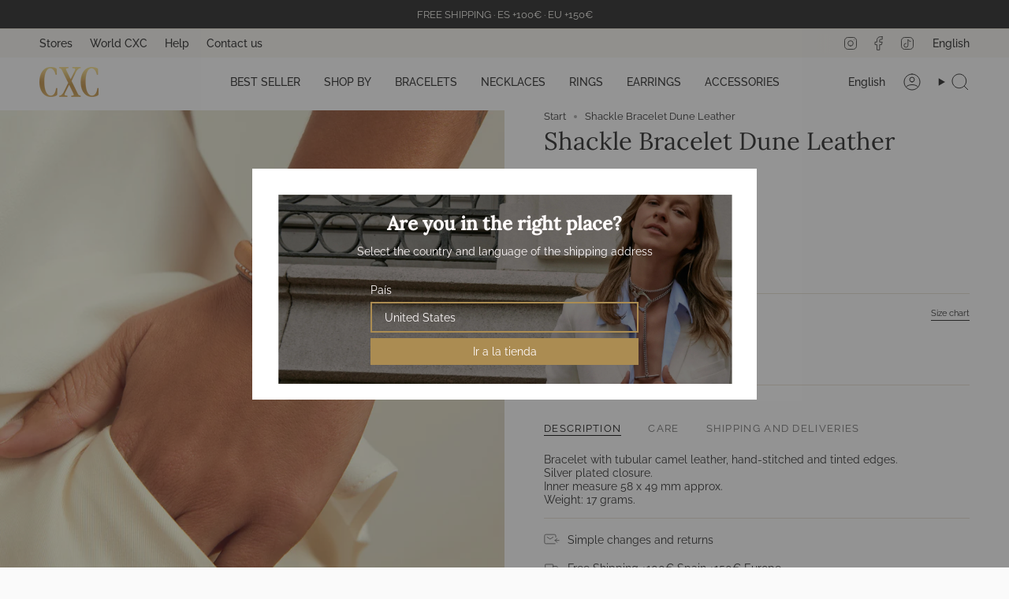

--- FILE ---
content_type: text/html; charset=utf-8
request_url: https://cxc.es/en/products/b0166mca
body_size: 88575
content:
<!doctype html>
<html class="no-js no-touch supports-no-cookies" lang="en">
<head>
  <meta charset="UTF-8">
  <meta http-equiv="X-UA-Compatible" content="IE=edge">
  <meta name="viewport" content="width=device-width, initial-scale=1.0">
  <meta name="theme-color" content="#eee9dc">
  <link rel="canonical" href="https://cxc.es/en/products/b0166mca">
  <!-- ======================= Broadcast Theme V5.7.0 ========================= -->

  <link href="//cxc.es/cdn/shop/t/64/assets/theme.css?v=20796962624753885111741709932" as="style" rel="preload">
  <link href="//cxc.es/cdn/shop/t/64/assets/vendor.js?v=37228463622838409191718962685" as="script" rel="preload">
  <link href="//cxc.es/cdn/shop/t/64/assets/theme.js?v=174227719497575118831718962688" as="script" rel="preload">

    <link rel="icon" type="image/png" href="//cxc.es/cdn/shop/files/CXC_fav.jpg?crop=center&height=32&v=1741605785&width=32">
  

  <!-- Title and description ================================================ -->
  
  <title>
    
    Shackle Bracelet Dune Leather
    
    
    
      &ndash; CXC
    
  </title>

  
    <meta name="description" content="Bracelet with tubular camel leather, hand-stitched and tinted edges. Silver plated closure. CXC. Concha Diaz del Rio. Premium handcrafted jewelry.">
  

  <meta property="og:site_name" content="CXC">
<meta property="og:url" content="https://cxc.es/en/products/b0166mca">
<meta property="og:title" content="Shackle Bracelet Dune Leather">
<meta property="og:type" content="product">
<meta property="og:description" content="Bracelet with tubular camel leather, hand-stitched and tinted edges. Silver plated closure. CXC. Concha Diaz del Rio. Premium handcrafted jewelry."><meta property="og:image" content="http://cxc.es/cdn/shop/products/CXC_B0166MCA_EC1.jpg?v=1749724133">
  <meta property="og:image:secure_url" content="https://cxc.es/cdn/shop/products/CXC_B0166MCA_EC1.jpg?v=1749724133">
  <meta property="og:image:width" content="1200">
  <meta property="og:image:height" content="1200"><meta property="og:price:amount" content="115">
  <meta property="og:price:currency" content="EUR"><meta name="twitter:card" content="summary_large_image">
<meta name="twitter:title" content="Shackle Bracelet Dune Leather">
<meta name="twitter:description" content="Bracelet with tubular camel leather, hand-stitched and tinted edges. Silver plated closure. CXC. Concha Diaz del Rio. Premium handcrafted jewelry.">

  <!-- CSS ================================================================== -->
  <style data-shopify>
@font-face {
  font-family: Lora;
  font-weight: 400;
  font-style: normal;
  font-display: swap;
  src: url("//cxc.es/cdn/fonts/lora/lora_n4.9a60cb39eff3bfbc472bac5b3c5c4d7c878f0a8d.woff2") format("woff2"),
       url("//cxc.es/cdn/fonts/lora/lora_n4.4d935d2630ceaf34d2e494106075f8d9f1257d25.woff") format("woff");
}

    @font-face {
  font-family: Raleway;
  font-weight: 400;
  font-style: normal;
  font-display: swap;
  src: url("//cxc.es/cdn/fonts/raleway/raleway_n4.2c76ddd103ff0f30b1230f13e160330ff8b2c68a.woff2") format("woff2"),
       url("//cxc.es/cdn/fonts/raleway/raleway_n4.c057757dddc39994ad5d9c9f58e7c2c2a72359a9.woff") format("woff");
}

    @font-face {
  font-family: Raleway;
  font-weight: 400;
  font-style: normal;
  font-display: swap;
  src: url("//cxc.es/cdn/fonts/raleway/raleway_n4.2c76ddd103ff0f30b1230f13e160330ff8b2c68a.woff2") format("woff2"),
       url("//cxc.es/cdn/fonts/raleway/raleway_n4.c057757dddc39994ad5d9c9f58e7c2c2a72359a9.woff") format("woff");
}


    
      @font-face {
  font-family: Lora;
  font-weight: 500;
  font-style: normal;
  font-display: swap;
  src: url("//cxc.es/cdn/fonts/lora/lora_n5.04efeb8e68ba4da62f0fd6abc2572b934a6148ba.woff2") format("woff2"),
       url("//cxc.es/cdn/fonts/lora/lora_n5.e033d2f9dd010c91e161af150080aa55acb1b9f4.woff") format("woff");
}

    

    
      @font-face {
  font-family: Raleway;
  font-weight: 500;
  font-style: normal;
  font-display: swap;
  src: url("//cxc.es/cdn/fonts/raleway/raleway_n5.0f898fcb9d16ae9a622ce7e706bb26c4a01b5028.woff2") format("woff2"),
       url("//cxc.es/cdn/fonts/raleway/raleway_n5.c754eb57a4de1b66b11f20a04a7e3f1462e000f4.woff") format("woff");
}

    

    
    

    
      @font-face {
  font-family: Raleway;
  font-weight: 400;
  font-style: italic;
  font-display: swap;
  src: url("//cxc.es/cdn/fonts/raleway/raleway_i4.aaa73a72f55a5e60da3e9a082717e1ed8f22f0a2.woff2") format("woff2"),
       url("//cxc.es/cdn/fonts/raleway/raleway_i4.650670cc243082f8988ecc5576b6d613cfd5a8ee.woff") format("woff");
}

    

    
      @font-face {
  font-family: Raleway;
  font-weight: 500;
  font-style: italic;
  font-display: swap;
  src: url("//cxc.es/cdn/fonts/raleway/raleway_i5.7c1179a63f760a1745604b586a712edb951beff6.woff2") format("woff2"),
       url("//cxc.es/cdn/fonts/raleway/raleway_i5.0c656ad447ea049e85281d48394058c7bfca3cd7.woff") format("woff");
}

    
  </style>

  
<style data-shopify>

:root {--scrollbar-width: 0px;





--COLOR-VIDEO-BG: #ededed;
--COLOR-BG-BRIGHTER: #ededed;--COLOR-BG: #fafafa;--COLOR-BG-ALPHA-25: rgba(250, 250, 250, 0.25);
--COLOR-BG-TRANSPARENT: rgba(250, 250, 250, 0);
--COLOR-BG-SECONDARY: #f4f2ed;
--COLOR-BG-SECONDARY-LIGHTEN: #ffffff;
--COLOR-BG-RGB: 250, 250, 250;

--COLOR-TEXT-DARK: #000000;
--COLOR-TEXT: #212121;
--COLOR-TEXT-LIGHT: #626262;


/* === Opacity shades of grey ===*/
--COLOR-A5:  rgba(33, 33, 33, 0.05);
--COLOR-A10: rgba(33, 33, 33, 0.1);
--COLOR-A15: rgba(33, 33, 33, 0.15);
--COLOR-A20: rgba(33, 33, 33, 0.2);
--COLOR-A25: rgba(33, 33, 33, 0.25);
--COLOR-A30: rgba(33, 33, 33, 0.3);
--COLOR-A35: rgba(33, 33, 33, 0.35);
--COLOR-A40: rgba(33, 33, 33, 0.4);
--COLOR-A45: rgba(33, 33, 33, 0.45);
--COLOR-A50: rgba(33, 33, 33, 0.5);
--COLOR-A55: rgba(33, 33, 33, 0.55);
--COLOR-A60: rgba(33, 33, 33, 0.6);
--COLOR-A65: rgba(33, 33, 33, 0.65);
--COLOR-A70: rgba(33, 33, 33, 0.7);
--COLOR-A75: rgba(33, 33, 33, 0.75);
--COLOR-A80: rgba(33, 33, 33, 0.8);
--COLOR-A85: rgba(33, 33, 33, 0.85);
--COLOR-A90: rgba(33, 33, 33, 0.9);
--COLOR-A95: rgba(33, 33, 33, 0.95);

--COLOR-BORDER: rgb(228, 222, 207);
--COLOR-BORDER-LIGHT: #ede9e0;
--COLOR-BORDER-HAIRLINE: #f2f2f2;
--COLOR-BORDER-DARK: #bfb18e;/* === Bright color ===*/
--COLOR-PRIMARY: #eee9dc;
--COLOR-PRIMARY-HOVER: #dccba1;
--COLOR-PRIMARY-FADE: rgba(238, 233, 220, 0.05);
--COLOR-PRIMARY-FADE-HOVER: rgba(238, 233, 220, 0.1);
--COLOR-PRIMARY-LIGHT: #ffffff;--COLOR-PRIMARY-OPPOSITE: #000000;



/* === link Color ===*/
--COLOR-LINK: #212121;
--COLOR-LINK-HOVER: rgba(33, 33, 33, 0.7);
--COLOR-LINK-FADE: rgba(33, 33, 33, 0.05);
--COLOR-LINK-FADE-HOVER: rgba(33, 33, 33, 0.1);--COLOR-LINK-OPPOSITE: #ffffff;


/* === Product grid sale tags ===*/
--COLOR-SALE-BG: #eee9dc;
--COLOR-SALE-TEXT: #d20000;

/* === Product grid badges ===*/
--COLOR-BADGE-BG: #000000;
--COLOR-BADGE-TEXT: #e4decf;

/* === Product sale color ===*/
--COLOR-SALE: #d20000;

/* === Gray background on Product grid items ===*/--filter-bg: 1.0;/* === Helper colors for form error states ===*/
--COLOR-ERROR: #721C24;
--COLOR-ERROR-BG: #F8D7DA;
--COLOR-ERROR-BORDER: #F5C6CB;



  --RADIUS: 0px;
  --RADIUS-SELECT: 0px;

--COLOR-HEADER-BG: #fafafa;--COLOR-HEADER-BG-TRANSPARENT: rgba(250, 250, 250, 0);
--COLOR-HEADER-LINK: #212121;
--COLOR-HEADER-LINK-HOVER: rgba(33, 33, 33, 0.7);

--COLOR-MENU-BG: #fafafa;
--COLOR-MENU-LINK: #212121;
--COLOR-MENU-LINK-HOVER: rgba(33, 33, 33, 0.7);
--COLOR-SUBMENU-BG: #fafafa;
--COLOR-SUBMENU-LINK: #212121;
--COLOR-SUBMENU-LINK-HOVER: rgba(33, 33, 33, 0.7);
--COLOR-SUBMENU-TEXT-LIGHT: #626262;
--COLOR-MENU-TRANSPARENT: #fafafa;
--COLOR-MENU-TRANSPARENT-HOVER: rgba(250, 250, 250, 0.7);--COLOR-FOOTER-BG: #f4f2ed;
--COLOR-FOOTER-BG-HAIRLINE: #eeebe4;
--COLOR-FOOTER-TEXT: #212121;
--COLOR-FOOTER-TEXT-A35: rgba(33, 33, 33, 0.35);
--COLOR-FOOTER-TEXT-A75: rgba(33, 33, 33, 0.75);
--COLOR-FOOTER-LINK: #212121;
--COLOR-FOOTER-LINK-HOVER: rgba(33, 33, 33, 0.7);
--COLOR-FOOTER-BORDER: #e4decf;

--TRANSPARENT: rgba(255, 255, 255, 0);

/* === Default overlay opacity ===*/
--overlay-opacity: 0;
--underlay-opacity: 1;
--underlay-bg: rgba(0,0,0,0.4);

/* === Custom Cursor ===*/
--ICON-ZOOM-IN: url( "//cxc.es/cdn/shop/t/64/assets/icon-zoom-in.svg?v=182473373117644429561718962686" );
--ICON-ZOOM-OUT: url( "//cxc.es/cdn/shop/t/64/assets/icon-zoom-out.svg?v=101497157853986683871718962685" );

/* === Custom Icons ===*/


  
  --ICON-ADD-BAG: url( "//cxc.es/cdn/shop/t/64/assets/icon-add-bag.svg?v=23763382405227654651718962687" );
  --ICON-ADD-CART: url( "//cxc.es/cdn/shop/t/64/assets/icon-add-cart.svg?v=3962293684743587821718962687" );
  --ICON-ARROW-LEFT: url( "//cxc.es/cdn/shop/t/64/assets/icon-arrow-left.svg?v=136066145774695772731718962685" );
  --ICON-ARROW-RIGHT: url( "//cxc.es/cdn/shop/t/64/assets/icon-arrow-right.svg?v=150928298113663093401718962685" );
  --ICON-SELECT: url("//cxc.es/cdn/shop/t/64/assets/icon-select.svg?v=167170173659852274001718962685");


--PRODUCT-GRID-ASPECT-RATIO: 100%;

/* === Typography ===*/
--FONT-WEIGHT-BODY: 400;
--FONT-WEIGHT-BODY-BOLD: 500;

--FONT-STACK-BODY: Raleway, sans-serif;
--FONT-STYLE-BODY: normal;
--FONT-STYLE-BODY-ITALIC: italic;
--FONT-ADJUST-BODY: 0.9;

--LETTER-SPACING-BODY: 0.0em;

--FONT-WEIGHT-HEADING: 400;
--FONT-WEIGHT-HEADING-BOLD: 500;

--FONT-UPPERCASE-HEADING: none;
--LETTER-SPACING-HEADING: 0.0em;

--FONT-STACK-HEADING: Lora, serif;
--FONT-STYLE-HEADING: normal;
--FONT-STYLE-HEADING-ITALIC: italic;
--FONT-ADJUST-HEADING: 1.15;

--FONT-WEIGHT-SUBHEADING: 400;
--FONT-WEIGHT-SUBHEADING-BOLD: 500;

--FONT-STACK-SUBHEADING: Raleway, sans-serif;
--FONT-STYLE-SUBHEADING: normal;
--FONT-STYLE-SUBHEADING-ITALIC: italic;
--FONT-ADJUST-SUBHEADING: 1.0;

--FONT-UPPERCASE-SUBHEADING: uppercase;
--LETTER-SPACING-SUBHEADING: 0.1em;

--FONT-STACK-NAV: Raleway, sans-serif;
--FONT-STYLE-NAV: normal;
--FONT-STYLE-NAV-ITALIC: italic;
--FONT-ADJUST-NAV: 1.0;

--FONT-WEIGHT-NAV: 400;
--FONT-WEIGHT-NAV-BOLD: 500;

--LETTER-SPACING-NAV: 0.0em;

--FONT-SIZE-BASE: 0.9rem;
--FONT-SIZE-BASE-PERCENT: 0.9;

/* === Parallax ===*/
--PARALLAX-STRENGTH-MIN: 120.0%;
--PARALLAX-STRENGTH-MAX: 130.0%;--COLUMNS: 4;
--COLUMNS-MEDIUM: 3;
--COLUMNS-SMALL: 2;
--COLUMNS-MOBILE: 1;--LAYOUT-OUTER: 50px;
  --LAYOUT-GUTTER: 32px;
  --LAYOUT-OUTER-MEDIUM: 30px;
  --LAYOUT-GUTTER-MEDIUM: 22px;
  --LAYOUT-OUTER-SMALL: 16px;
  --LAYOUT-GUTTER-SMALL: 16px;--base-animation-delay: 0ms;
--line-height-normal: 1.375; /* Equals to line-height: normal; */--SIDEBAR-WIDTH: 288px;
  --SIDEBAR-WIDTH-MEDIUM: 258px;--DRAWER-WIDTH: 380px;--ICON-STROKE-WIDTH: 1px;/* === Button General ===*/
--BTN-FONT-STACK: Raleway, sans-serif;
--BTN-FONT-WEIGHT: 400;
--BTN-FONT-STYLE: normal;
--BTN-FONT-SIZE: 13px;

--BTN-LETTER-SPACING: 0.1em;
--BTN-UPPERCASE: uppercase;
--BTN-TEXT-ARROW-OFFSET: -1px;

/* === Button Primary ===*/
--BTN-PRIMARY-BORDER-COLOR: #212121;
--BTN-PRIMARY-BG-COLOR: #212121;
--BTN-PRIMARY-TEXT-COLOR: #fdfdfb;


  --BTN-PRIMARY-BG-COLOR-BRIGHTER: #3b3b3b;


/* === Button Secondary ===*/
--BTN-SECONDARY-BORDER-COLOR: #ab8c52;
--BTN-SECONDARY-BG-COLOR: #eee9dc;
--BTN-SECONDARY-TEXT-COLOR: #ab8c52;


  --BTN-SECONDARY-BG-COLOR-BRIGHTER: #e6decb;


/* === Button White ===*/
--TEXT-BTN-BORDER-WHITE: #fff;
--TEXT-BTN-BG-WHITE: #fff;
--TEXT-BTN-WHITE: #000;
--TEXT-BTN-BG-WHITE-BRIGHTER: #f2f2f2;

/* === Button Black ===*/
--TEXT-BTN-BG-BLACK: #000;
--TEXT-BTN-BORDER-BLACK: #000;
--TEXT-BTN-BLACK: #fff;
--TEXT-BTN-BG-BLACK-BRIGHTER: #1a1a1a;

/* === Default Cart Gradient ===*/

--FREE-SHIPPING-GRADIENT: linear-gradient(to right, var(--COLOR-PRIMARY-LIGHT) 0%, var(--COLOR-PRIMARY) 100%);

/* === Swatch Size ===*/
--swatch-size-filters: calc(1.15rem * var(--FONT-ADJUST-BODY));
--swatch-size-product: calc(2.2rem * var(--FONT-ADJUST-BODY));
}

/* === Backdrop ===*/
::backdrop {
  --underlay-opacity: 1;
  --underlay-bg: rgba(0,0,0,0.4);
}
</style>


  <link href="//cxc.es/cdn/shop/t/64/assets/theme.css?v=20796962624753885111741709932" rel="stylesheet" type="text/css" media="all" />
<link href="//cxc.es/cdn/shop/t/64/assets/swatches.css?v=157844926215047500451718962685" as="style" rel="preload">
    <link href="//cxc.es/cdn/shop/t/64/assets/swatches.css?v=157844926215047500451718962685" rel="stylesheet" type="text/css" media="all" />
<style data-shopify>.swatches {
    --black: #000000;--white: #fafafa;--blank: url(//cxc.es/cdn/shop/files/blank_small.png?v=17801);
  }</style>
<script>
    if (window.navigator.userAgent.indexOf('MSIE ') > 0 || window.navigator.userAgent.indexOf('Trident/') > 0) {
      document.documentElement.className = document.documentElement.className + ' ie';

      var scripts = document.getElementsByTagName('script')[0];
      var polyfill = document.createElement("script");
      polyfill.defer = true;
      polyfill.src = "//cxc.es/cdn/shop/t/64/assets/ie11.js?v=144489047535103983231718962687";

      scripts.parentNode.insertBefore(polyfill, scripts);
    } else {
      document.documentElement.className = document.documentElement.className.replace('no-js', 'js');
    }

    document.documentElement.style.setProperty('--scrollbar-width', `${getScrollbarWidth()}px`);

    function getScrollbarWidth() {
      // Creating invisible container
      const outer = document.createElement('div');
      outer.style.visibility = 'hidden';
      outer.style.overflow = 'scroll'; // forcing scrollbar to appear
      outer.style.msOverflowStyle = 'scrollbar'; // needed for WinJS apps
      document.documentElement.appendChild(outer);

      // Creating inner element and placing it in the container
      const inner = document.createElement('div');
      outer.appendChild(inner);

      // Calculating difference between container's full width and the child width
      const scrollbarWidth = outer.offsetWidth - inner.offsetWidth;

      // Removing temporary elements from the DOM
      outer.parentNode.removeChild(outer);

      return scrollbarWidth;
    }

    let root = '/en';
    if (root[root.length - 1] !== '/') {
      root = root + '/';
    }

    window.theme = {
      routes: {
        root: root,
        cart_url: '/en/cart',
        cart_add_url: '/en/cart/add',
        cart_change_url: '/en/cart/change',
        product_recommendations_url: '/en/recommendations/products',
        predictive_search_url: '/en/search/suggest',
        addresses_url: '/en/account/addresses'
      },
      assets: {
        photoswipe: '//cxc.es/cdn/shop/t/64/assets/photoswipe.js?v=162613001030112971491718962686',
        smoothscroll: '//cxc.es/cdn/shop/t/64/assets/smoothscroll.js?v=37906625415260927261718962686',
      },
      strings: {
        addToCart: "Add to cart",
        cartAcceptanceError: "You must accept our terms and conditions.",
        soldOut: "out of stock",
        from: "From",
        preOrder: "Place an order",
        sale: "SPECIAL PRICE",
        subscription: "Subscription",
        unavailable: "Not available",
        unitPrice: "Price by unit",
        unitPriceSeparator: "by",
        shippingCalcSubmitButton: "Calculate shipping cost.",
        shippingCalcSubmitButtonDisabled: "Calculating",
        selectValue: "Select value",
        selectColor: "Select the color",
        oneColor: "color",
        otherColor: "colors",
        upsellAddToCart: "Add",
        free: "Free",
        swatchesColor: "Color",
        sku: "SKU",
      },
      settings: {
        cartType: "drawer",
        customerLoggedIn: null ? true : false,
        enableQuickAdd: false,
        enableAnimations: true,
        variantOnSale: true,
        collectionSwatchStyle: "text-slider",
        swatchesType: "theme"
      },
      sliderArrows: {
        prev: '<button type="button" class="slider__button slider__button--prev" data-button-arrow data-button-prev>' + "Former" + '</button>',
        next: '<button type="button" class="slider__button slider__button--next" data-button-arrow data-button-next>' + "Following" + '</button>',
      },
      moneyFormat: false ? "{{amount_no_decimals_with_comma_separator}} € EUR" : "{{amount_no_decimals_with_comma_separator}} €",
      moneyWithoutCurrencyFormat: "{{amount_no_decimals_with_comma_separator}} €",
      moneyWithCurrencyFormat: "{{amount_no_decimals_with_comma_separator}} € EUR",
      subtotal: 0,
      info: {
        name: 'broadcast'
      },
      version: '5.7.0'
    };

    let windowInnerHeight = window.innerHeight;
    document.documentElement.style.setProperty('--full-height', `${windowInnerHeight}px`);
    document.documentElement.style.setProperty('--three-quarters', `${windowInnerHeight * 0.75}px`);
    document.documentElement.style.setProperty('--two-thirds', `${windowInnerHeight * 0.66}px`);
    document.documentElement.style.setProperty('--one-half', `${windowInnerHeight * 0.5}px`);
    document.documentElement.style.setProperty('--one-third', `${windowInnerHeight * 0.33}px`);
    document.documentElement.style.setProperty('--one-fifth', `${windowInnerHeight * 0.2}px`);
  </script>

  

  <!-- Theme Javascript ============================================================== -->
  <script src="//cxc.es/cdn/shop/t/64/assets/vendor.js?v=37228463622838409191718962685" defer="defer"></script>
  <script src="//cxc.es/cdn/shop/t/64/assets/theme.js?v=174227719497575118831718962688" defer="defer"></script><!-- Shopify app scripts =========================================================== -->

  <script>window.performance && window.performance.mark && window.performance.mark('shopify.content_for_header.start');</script><meta name="google-site-verification" content="eUfV-WPvaLFNvX1rC7Wa7Tob3qtWa_Opi4nasS0T4EY">
<meta name="facebook-domain-verification" content="ftx021qffyuk6edm757czo34dfjgui">
<meta name="facebook-domain-verification" content="k9isedulf273yd6oh1n39sha0plrhj">
<meta id="shopify-digital-wallet" name="shopify-digital-wallet" content="/1406599238/digital_wallets/dialog">
<meta name="shopify-checkout-api-token" content="d3fbdfe9bd77b16b4b0ea0c8cc3ed87e">
<meta id="in-context-paypal-metadata" data-shop-id="1406599238" data-venmo-supported="false" data-environment="production" data-locale="en_US" data-paypal-v4="true" data-currency="EUR">
<link rel="alternate" hreflang="x-default" href="https://cxc.es/products/b0166mca">
<link rel="alternate" hreflang="es" href="https://cxc.es/products/b0166mca">
<link rel="alternate" hreflang="en" href="https://cxc.es/en/products/b0166mca">
<link rel="alternate" hreflang="fr" href="https://cxc.es/fr/products/b0166mca">
<link rel="alternate" hreflang="it" href="https://cxc.es/it/products/b0166mca">
<link rel="alternate" hreflang="de" href="https://cxc.es/de/products/b0166mca">
<link rel="alternate" hreflang="pt" href="https://cxc.es/pt/products/b0166mca">
<link rel="alternate" hreflang="es-PT" href="https://cxc.es/es-eu/products/b0166mca">
<link rel="alternate" hreflang="fr-PT" href="https://cxc.es/fr-eu/products/b0166mca">
<link rel="alternate" hreflang="it-PT" href="https://cxc.es/it-eu/products/b0166mca">
<link rel="alternate" hreflang="de-PT" href="https://cxc.es/de-eu/products/b0166mca">
<link rel="alternate" hreflang="pt-PT" href="https://cxc.es/pt-eu/products/b0166mca">
<link rel="alternate" hreflang="en-PT" href="https://cxc.es/en-eu/products/b0166mca">
<link rel="alternate" hreflang="es-DE" href="https://cxc.es/es-eu/products/b0166mca">
<link rel="alternate" hreflang="fr-DE" href="https://cxc.es/fr-eu/products/b0166mca">
<link rel="alternate" hreflang="it-DE" href="https://cxc.es/it-eu/products/b0166mca">
<link rel="alternate" hreflang="de-DE" href="https://cxc.es/de-eu/products/b0166mca">
<link rel="alternate" hreflang="pt-DE" href="https://cxc.es/pt-eu/products/b0166mca">
<link rel="alternate" hreflang="en-DE" href="https://cxc.es/en-eu/products/b0166mca">
<link rel="alternate" hreflang="es-FR" href="https://cxc.es/es-eu/products/b0166mca">
<link rel="alternate" hreflang="fr-FR" href="https://cxc.es/fr-eu/products/b0166mca">
<link rel="alternate" hreflang="it-FR" href="https://cxc.es/it-eu/products/b0166mca">
<link rel="alternate" hreflang="de-FR" href="https://cxc.es/de-eu/products/b0166mca">
<link rel="alternate" hreflang="pt-FR" href="https://cxc.es/pt-eu/products/b0166mca">
<link rel="alternate" hreflang="en-FR" href="https://cxc.es/en-eu/products/b0166mca">
<link rel="alternate" hreflang="es-BE" href="https://cxc.es/es-eu/products/b0166mca">
<link rel="alternate" hreflang="fr-BE" href="https://cxc.es/fr-eu/products/b0166mca">
<link rel="alternate" hreflang="it-BE" href="https://cxc.es/it-eu/products/b0166mca">
<link rel="alternate" hreflang="de-BE" href="https://cxc.es/de-eu/products/b0166mca">
<link rel="alternate" hreflang="pt-BE" href="https://cxc.es/pt-eu/products/b0166mca">
<link rel="alternate" hreflang="en-BE" href="https://cxc.es/en-eu/products/b0166mca">
<link rel="alternate" hreflang="es-HR" href="https://cxc.es/es-eu/products/b0166mca">
<link rel="alternate" hreflang="fr-HR" href="https://cxc.es/fr-eu/products/b0166mca">
<link rel="alternate" hreflang="it-HR" href="https://cxc.es/it-eu/products/b0166mca">
<link rel="alternate" hreflang="de-HR" href="https://cxc.es/de-eu/products/b0166mca">
<link rel="alternate" hreflang="pt-HR" href="https://cxc.es/pt-eu/products/b0166mca">
<link rel="alternate" hreflang="en-HR" href="https://cxc.es/en-eu/products/b0166mca">
<link rel="alternate" hreflang="es-DK" href="https://cxc.es/es-eu/products/b0166mca">
<link rel="alternate" hreflang="fr-DK" href="https://cxc.es/fr-eu/products/b0166mca">
<link rel="alternate" hreflang="it-DK" href="https://cxc.es/it-eu/products/b0166mca">
<link rel="alternate" hreflang="de-DK" href="https://cxc.es/de-eu/products/b0166mca">
<link rel="alternate" hreflang="pt-DK" href="https://cxc.es/pt-eu/products/b0166mca">
<link rel="alternate" hreflang="en-DK" href="https://cxc.es/en-eu/products/b0166mca">
<link rel="alternate" hreflang="es-IE" href="https://cxc.es/es-eu/products/b0166mca">
<link rel="alternate" hreflang="fr-IE" href="https://cxc.es/fr-eu/products/b0166mca">
<link rel="alternate" hreflang="it-IE" href="https://cxc.es/it-eu/products/b0166mca">
<link rel="alternate" hreflang="de-IE" href="https://cxc.es/de-eu/products/b0166mca">
<link rel="alternate" hreflang="pt-IE" href="https://cxc.es/pt-eu/products/b0166mca">
<link rel="alternate" hreflang="en-IE" href="https://cxc.es/en-eu/products/b0166mca">
<link rel="alternate" hreflang="es-LV" href="https://cxc.es/es-eu/products/b0166mca">
<link rel="alternate" hreflang="fr-LV" href="https://cxc.es/fr-eu/products/b0166mca">
<link rel="alternate" hreflang="it-LV" href="https://cxc.es/it-eu/products/b0166mca">
<link rel="alternate" hreflang="de-LV" href="https://cxc.es/de-eu/products/b0166mca">
<link rel="alternate" hreflang="pt-LV" href="https://cxc.es/pt-eu/products/b0166mca">
<link rel="alternate" hreflang="en-LV" href="https://cxc.es/en-eu/products/b0166mca">
<link rel="alternate" hreflang="es-LU" href="https://cxc.es/es-eu/products/b0166mca">
<link rel="alternate" hreflang="fr-LU" href="https://cxc.es/fr-eu/products/b0166mca">
<link rel="alternate" hreflang="it-LU" href="https://cxc.es/it-eu/products/b0166mca">
<link rel="alternate" hreflang="de-LU" href="https://cxc.es/de-eu/products/b0166mca">
<link rel="alternate" hreflang="pt-LU" href="https://cxc.es/pt-eu/products/b0166mca">
<link rel="alternate" hreflang="en-LU" href="https://cxc.es/en-eu/products/b0166mca">
<link rel="alternate" hreflang="es-NL" href="https://cxc.es/es-eu/products/b0166mca">
<link rel="alternate" hreflang="fr-NL" href="https://cxc.es/fr-eu/products/b0166mca">
<link rel="alternate" hreflang="it-NL" href="https://cxc.es/it-eu/products/b0166mca">
<link rel="alternate" hreflang="de-NL" href="https://cxc.es/de-eu/products/b0166mca">
<link rel="alternate" hreflang="pt-NL" href="https://cxc.es/pt-eu/products/b0166mca">
<link rel="alternate" hreflang="en-NL" href="https://cxc.es/en-eu/products/b0166mca">
<link rel="alternate" hreflang="es-SE" href="https://cxc.es/es-eu/products/b0166mca">
<link rel="alternate" hreflang="fr-SE" href="https://cxc.es/fr-eu/products/b0166mca">
<link rel="alternate" hreflang="it-SE" href="https://cxc.es/it-eu/products/b0166mca">
<link rel="alternate" hreflang="de-SE" href="https://cxc.es/de-eu/products/b0166mca">
<link rel="alternate" hreflang="pt-SE" href="https://cxc.es/pt-eu/products/b0166mca">
<link rel="alternate" hreflang="en-SE" href="https://cxc.es/en-eu/products/b0166mca">
<link rel="alternate" hreflang="es-BG" href="https://cxc.es/es-eu/products/b0166mca">
<link rel="alternate" hreflang="fr-BG" href="https://cxc.es/fr-eu/products/b0166mca">
<link rel="alternate" hreflang="it-BG" href="https://cxc.es/it-eu/products/b0166mca">
<link rel="alternate" hreflang="de-BG" href="https://cxc.es/de-eu/products/b0166mca">
<link rel="alternate" hreflang="pt-BG" href="https://cxc.es/pt-eu/products/b0166mca">
<link rel="alternate" hreflang="en-BG" href="https://cxc.es/en-eu/products/b0166mca">
<link rel="alternate" hreflang="es-SK" href="https://cxc.es/es-eu/products/b0166mca">
<link rel="alternate" hreflang="fr-SK" href="https://cxc.es/fr-eu/products/b0166mca">
<link rel="alternate" hreflang="it-SK" href="https://cxc.es/it-eu/products/b0166mca">
<link rel="alternate" hreflang="de-SK" href="https://cxc.es/de-eu/products/b0166mca">
<link rel="alternate" hreflang="pt-SK" href="https://cxc.es/pt-eu/products/b0166mca">
<link rel="alternate" hreflang="en-SK" href="https://cxc.es/en-eu/products/b0166mca">
<link rel="alternate" hreflang="es-EE" href="https://cxc.es/es-eu/products/b0166mca">
<link rel="alternate" hreflang="fr-EE" href="https://cxc.es/fr-eu/products/b0166mca">
<link rel="alternate" hreflang="it-EE" href="https://cxc.es/it-eu/products/b0166mca">
<link rel="alternate" hreflang="de-EE" href="https://cxc.es/de-eu/products/b0166mca">
<link rel="alternate" hreflang="pt-EE" href="https://cxc.es/pt-eu/products/b0166mca">
<link rel="alternate" hreflang="en-EE" href="https://cxc.es/en-eu/products/b0166mca">
<link rel="alternate" hreflang="es-GR" href="https://cxc.es/es-eu/products/b0166mca">
<link rel="alternate" hreflang="fr-GR" href="https://cxc.es/fr-eu/products/b0166mca">
<link rel="alternate" hreflang="it-GR" href="https://cxc.es/it-eu/products/b0166mca">
<link rel="alternate" hreflang="de-GR" href="https://cxc.es/de-eu/products/b0166mca">
<link rel="alternate" hreflang="pt-GR" href="https://cxc.es/pt-eu/products/b0166mca">
<link rel="alternate" hreflang="en-GR" href="https://cxc.es/en-eu/products/b0166mca">
<link rel="alternate" hreflang="es-MT" href="https://cxc.es/es-eu/products/b0166mca">
<link rel="alternate" hreflang="fr-MT" href="https://cxc.es/fr-eu/products/b0166mca">
<link rel="alternate" hreflang="it-MT" href="https://cxc.es/it-eu/products/b0166mca">
<link rel="alternate" hreflang="de-MT" href="https://cxc.es/de-eu/products/b0166mca">
<link rel="alternate" hreflang="pt-MT" href="https://cxc.es/pt-eu/products/b0166mca">
<link rel="alternate" hreflang="en-MT" href="https://cxc.es/en-eu/products/b0166mca">
<link rel="alternate" hreflang="es-PL" href="https://cxc.es/es-eu/products/b0166mca">
<link rel="alternate" hreflang="fr-PL" href="https://cxc.es/fr-eu/products/b0166mca">
<link rel="alternate" hreflang="it-PL" href="https://cxc.es/it-eu/products/b0166mca">
<link rel="alternate" hreflang="de-PL" href="https://cxc.es/de-eu/products/b0166mca">
<link rel="alternate" hreflang="pt-PL" href="https://cxc.es/pt-eu/products/b0166mca">
<link rel="alternate" hreflang="en-PL" href="https://cxc.es/en-eu/products/b0166mca">
<link rel="alternate" hreflang="es-CZ" href="https://cxc.es/es-eu/products/b0166mca">
<link rel="alternate" hreflang="fr-CZ" href="https://cxc.es/fr-eu/products/b0166mca">
<link rel="alternate" hreflang="it-CZ" href="https://cxc.es/it-eu/products/b0166mca">
<link rel="alternate" hreflang="de-CZ" href="https://cxc.es/de-eu/products/b0166mca">
<link rel="alternate" hreflang="pt-CZ" href="https://cxc.es/pt-eu/products/b0166mca">
<link rel="alternate" hreflang="en-CZ" href="https://cxc.es/en-eu/products/b0166mca">
<link rel="alternate" hreflang="es-AT" href="https://cxc.es/es-eu/products/b0166mca">
<link rel="alternate" hreflang="fr-AT" href="https://cxc.es/fr-eu/products/b0166mca">
<link rel="alternate" hreflang="it-AT" href="https://cxc.es/it-eu/products/b0166mca">
<link rel="alternate" hreflang="de-AT" href="https://cxc.es/de-eu/products/b0166mca">
<link rel="alternate" hreflang="pt-AT" href="https://cxc.es/pt-eu/products/b0166mca">
<link rel="alternate" hreflang="en-AT" href="https://cxc.es/en-eu/products/b0166mca">
<link rel="alternate" hreflang="es-SI" href="https://cxc.es/es-eu/products/b0166mca">
<link rel="alternate" hreflang="fr-SI" href="https://cxc.es/fr-eu/products/b0166mca">
<link rel="alternate" hreflang="it-SI" href="https://cxc.es/it-eu/products/b0166mca">
<link rel="alternate" hreflang="de-SI" href="https://cxc.es/de-eu/products/b0166mca">
<link rel="alternate" hreflang="pt-SI" href="https://cxc.es/pt-eu/products/b0166mca">
<link rel="alternate" hreflang="en-SI" href="https://cxc.es/en-eu/products/b0166mca">
<link rel="alternate" hreflang="es-FI" href="https://cxc.es/es-eu/products/b0166mca">
<link rel="alternate" hreflang="fr-FI" href="https://cxc.es/fr-eu/products/b0166mca">
<link rel="alternate" hreflang="it-FI" href="https://cxc.es/it-eu/products/b0166mca">
<link rel="alternate" hreflang="de-FI" href="https://cxc.es/de-eu/products/b0166mca">
<link rel="alternate" hreflang="pt-FI" href="https://cxc.es/pt-eu/products/b0166mca">
<link rel="alternate" hreflang="en-FI" href="https://cxc.es/en-eu/products/b0166mca">
<link rel="alternate" hreflang="es-HU" href="https://cxc.es/es-eu/products/b0166mca">
<link rel="alternate" hreflang="fr-HU" href="https://cxc.es/fr-eu/products/b0166mca">
<link rel="alternate" hreflang="it-HU" href="https://cxc.es/it-eu/products/b0166mca">
<link rel="alternate" hreflang="de-HU" href="https://cxc.es/de-eu/products/b0166mca">
<link rel="alternate" hreflang="pt-HU" href="https://cxc.es/pt-eu/products/b0166mca">
<link rel="alternate" hreflang="en-HU" href="https://cxc.es/en-eu/products/b0166mca">
<link rel="alternate" hreflang="es-IT" href="https://cxc.es/es-eu/products/b0166mca">
<link rel="alternate" hreflang="fr-IT" href="https://cxc.es/fr-eu/products/b0166mca">
<link rel="alternate" hreflang="it-IT" href="https://cxc.es/it-eu/products/b0166mca">
<link rel="alternate" hreflang="de-IT" href="https://cxc.es/de-eu/products/b0166mca">
<link rel="alternate" hreflang="pt-IT" href="https://cxc.es/pt-eu/products/b0166mca">
<link rel="alternate" hreflang="en-IT" href="https://cxc.es/en-eu/products/b0166mca">
<link rel="alternate" hreflang="es-LT" href="https://cxc.es/es-eu/products/b0166mca">
<link rel="alternate" hreflang="fr-LT" href="https://cxc.es/fr-eu/products/b0166mca">
<link rel="alternate" hreflang="it-LT" href="https://cxc.es/it-eu/products/b0166mca">
<link rel="alternate" hreflang="de-LT" href="https://cxc.es/de-eu/products/b0166mca">
<link rel="alternate" hreflang="pt-LT" href="https://cxc.es/pt-eu/products/b0166mca">
<link rel="alternate" hreflang="en-LT" href="https://cxc.es/en-eu/products/b0166mca">
<link rel="alternate" hreflang="es-RO" href="https://cxc.es/es-eu/products/b0166mca">
<link rel="alternate" hreflang="fr-RO" href="https://cxc.es/fr-eu/products/b0166mca">
<link rel="alternate" hreflang="it-RO" href="https://cxc.es/it-eu/products/b0166mca">
<link rel="alternate" hreflang="de-RO" href="https://cxc.es/de-eu/products/b0166mca">
<link rel="alternate" hreflang="pt-RO" href="https://cxc.es/pt-eu/products/b0166mca">
<link rel="alternate" hreflang="en-RO" href="https://cxc.es/en-eu/products/b0166mca">
<link rel="alternate" hreflang="es-CY" href="https://cxc.es/es-eu/products/b0166mca">
<link rel="alternate" hreflang="fr-CY" href="https://cxc.es/fr-eu/products/b0166mca">
<link rel="alternate" hreflang="it-CY" href="https://cxc.es/it-eu/products/b0166mca">
<link rel="alternate" hreflang="de-CY" href="https://cxc.es/de-eu/products/b0166mca">
<link rel="alternate" hreflang="pt-CY" href="https://cxc.es/pt-eu/products/b0166mca">
<link rel="alternate" hreflang="en-CY" href="https://cxc.es/en-eu/products/b0166mca">
<link rel="alternate" hreflang="es-AL" href="https://cxc.es/es-row/products/b0166mca">
<link rel="alternate" hreflang="fr-AL" href="https://cxc.es/fr-row/products/b0166mca">
<link rel="alternate" hreflang="it-AL" href="https://cxc.es/it-row/products/b0166mca">
<link rel="alternate" hreflang="de-AL" href="https://cxc.es/de-row/products/b0166mca">
<link rel="alternate" hreflang="pt-AL" href="https://cxc.es/pt-row/products/b0166mca">
<link rel="alternate" hreflang="en-AL" href="https://cxc.es/en-row/products/b0166mca">
<link rel="alternate" hreflang="es-CH" href="https://cxc.es/es-row/products/b0166mca">
<link rel="alternate" hreflang="fr-CH" href="https://cxc.es/fr-row/products/b0166mca">
<link rel="alternate" hreflang="it-CH" href="https://cxc.es/it-row/products/b0166mca">
<link rel="alternate" hreflang="de-CH" href="https://cxc.es/de-row/products/b0166mca">
<link rel="alternate" hreflang="pt-CH" href="https://cxc.es/pt-row/products/b0166mca">
<link rel="alternate" hreflang="en-CH" href="https://cxc.es/en-row/products/b0166mca">
<link rel="alternate" hreflang="es-AD" href="https://cxc.es/es-row/products/b0166mca">
<link rel="alternate" hreflang="fr-AD" href="https://cxc.es/fr-row/products/b0166mca">
<link rel="alternate" hreflang="it-AD" href="https://cxc.es/it-row/products/b0166mca">
<link rel="alternate" hreflang="de-AD" href="https://cxc.es/de-row/products/b0166mca">
<link rel="alternate" hreflang="pt-AD" href="https://cxc.es/pt-row/products/b0166mca">
<link rel="alternate" hreflang="en-AD" href="https://cxc.es/en-row/products/b0166mca">
<link rel="alternate" hreflang="es-VA" href="https://cxc.es/es-row/products/b0166mca">
<link rel="alternate" hreflang="fr-VA" href="https://cxc.es/fr-row/products/b0166mca">
<link rel="alternate" hreflang="it-VA" href="https://cxc.es/it-row/products/b0166mca">
<link rel="alternate" hreflang="de-VA" href="https://cxc.es/de-row/products/b0166mca">
<link rel="alternate" hreflang="pt-VA" href="https://cxc.es/pt-row/products/b0166mca">
<link rel="alternate" hreflang="en-VA" href="https://cxc.es/en-row/products/b0166mca">
<link rel="alternate" hreflang="es-LI" href="https://cxc.es/es-row/products/b0166mca">
<link rel="alternate" hreflang="fr-LI" href="https://cxc.es/fr-row/products/b0166mca">
<link rel="alternate" hreflang="it-LI" href="https://cxc.es/it-row/products/b0166mca">
<link rel="alternate" hreflang="de-LI" href="https://cxc.es/de-row/products/b0166mca">
<link rel="alternate" hreflang="pt-LI" href="https://cxc.es/pt-row/products/b0166mca">
<link rel="alternate" hreflang="en-LI" href="https://cxc.es/en-row/products/b0166mca">
<link rel="alternate" hreflang="es-MC" href="https://cxc.es/es-row/products/b0166mca">
<link rel="alternate" hreflang="fr-MC" href="https://cxc.es/fr-row/products/b0166mca">
<link rel="alternate" hreflang="it-MC" href="https://cxc.es/it-row/products/b0166mca">
<link rel="alternate" hreflang="de-MC" href="https://cxc.es/de-row/products/b0166mca">
<link rel="alternate" hreflang="pt-MC" href="https://cxc.es/pt-row/products/b0166mca">
<link rel="alternate" hreflang="en-MC" href="https://cxc.es/en-row/products/b0166mca">
<link rel="alternate" hreflang="es-SM" href="https://cxc.es/es-row/products/b0166mca">
<link rel="alternate" hreflang="fr-SM" href="https://cxc.es/fr-row/products/b0166mca">
<link rel="alternate" hreflang="it-SM" href="https://cxc.es/it-row/products/b0166mca">
<link rel="alternate" hreflang="de-SM" href="https://cxc.es/de-row/products/b0166mca">
<link rel="alternate" hreflang="pt-SM" href="https://cxc.es/pt-row/products/b0166mca">
<link rel="alternate" hreflang="en-SM" href="https://cxc.es/en-row/products/b0166mca">
<link rel="alternate" hreflang="es-BA" href="https://cxc.es/es-row/products/b0166mca">
<link rel="alternate" hreflang="fr-BA" href="https://cxc.es/fr-row/products/b0166mca">
<link rel="alternate" hreflang="it-BA" href="https://cxc.es/it-row/products/b0166mca">
<link rel="alternate" hreflang="de-BA" href="https://cxc.es/de-row/products/b0166mca">
<link rel="alternate" hreflang="pt-BA" href="https://cxc.es/pt-row/products/b0166mca">
<link rel="alternate" hreflang="en-BA" href="https://cxc.es/en-row/products/b0166mca">
<link rel="alternate" hreflang="es-BY" href="https://cxc.es/es-row/products/b0166mca">
<link rel="alternate" hreflang="fr-BY" href="https://cxc.es/fr-row/products/b0166mca">
<link rel="alternate" hreflang="it-BY" href="https://cxc.es/it-row/products/b0166mca">
<link rel="alternate" hreflang="de-BY" href="https://cxc.es/de-row/products/b0166mca">
<link rel="alternate" hreflang="pt-BY" href="https://cxc.es/pt-row/products/b0166mca">
<link rel="alternate" hreflang="en-BY" href="https://cxc.es/en-row/products/b0166mca">
<link rel="alternate" hreflang="es-GI" href="https://cxc.es/es-row/products/b0166mca">
<link rel="alternate" hreflang="fr-GI" href="https://cxc.es/fr-row/products/b0166mca">
<link rel="alternate" hreflang="it-GI" href="https://cxc.es/it-row/products/b0166mca">
<link rel="alternate" hreflang="de-GI" href="https://cxc.es/de-row/products/b0166mca">
<link rel="alternate" hreflang="pt-GI" href="https://cxc.es/pt-row/products/b0166mca">
<link rel="alternate" hreflang="en-GI" href="https://cxc.es/en-row/products/b0166mca">
<link rel="alternate" hreflang="es-GG" href="https://cxc.es/es-row/products/b0166mca">
<link rel="alternate" hreflang="fr-GG" href="https://cxc.es/fr-row/products/b0166mca">
<link rel="alternate" hreflang="it-GG" href="https://cxc.es/it-row/products/b0166mca">
<link rel="alternate" hreflang="de-GG" href="https://cxc.es/de-row/products/b0166mca">
<link rel="alternate" hreflang="pt-GG" href="https://cxc.es/pt-row/products/b0166mca">
<link rel="alternate" hreflang="en-GG" href="https://cxc.es/en-row/products/b0166mca">
<link rel="alternate" hreflang="es-IM" href="https://cxc.es/es-row/products/b0166mca">
<link rel="alternate" hreflang="fr-IM" href="https://cxc.es/fr-row/products/b0166mca">
<link rel="alternate" hreflang="it-IM" href="https://cxc.es/it-row/products/b0166mca">
<link rel="alternate" hreflang="de-IM" href="https://cxc.es/de-row/products/b0166mca">
<link rel="alternate" hreflang="pt-IM" href="https://cxc.es/pt-row/products/b0166mca">
<link rel="alternate" hreflang="en-IM" href="https://cxc.es/en-row/products/b0166mca">
<link rel="alternate" hreflang="es-IS" href="https://cxc.es/es-row/products/b0166mca">
<link rel="alternate" hreflang="fr-IS" href="https://cxc.es/fr-row/products/b0166mca">
<link rel="alternate" hreflang="it-IS" href="https://cxc.es/it-row/products/b0166mca">
<link rel="alternate" hreflang="de-IS" href="https://cxc.es/de-row/products/b0166mca">
<link rel="alternate" hreflang="pt-IS" href="https://cxc.es/pt-row/products/b0166mca">
<link rel="alternate" hreflang="en-IS" href="https://cxc.es/en-row/products/b0166mca">
<link rel="alternate" hreflang="es-AX" href="https://cxc.es/es-row/products/b0166mca">
<link rel="alternate" hreflang="fr-AX" href="https://cxc.es/fr-row/products/b0166mca">
<link rel="alternate" hreflang="it-AX" href="https://cxc.es/it-row/products/b0166mca">
<link rel="alternate" hreflang="de-AX" href="https://cxc.es/de-row/products/b0166mca">
<link rel="alternate" hreflang="pt-AX" href="https://cxc.es/pt-row/products/b0166mca">
<link rel="alternate" hreflang="en-AX" href="https://cxc.es/en-row/products/b0166mca">
<link rel="alternate" hreflang="es-FO" href="https://cxc.es/es-row/products/b0166mca">
<link rel="alternate" hreflang="fr-FO" href="https://cxc.es/fr-row/products/b0166mca">
<link rel="alternate" hreflang="it-FO" href="https://cxc.es/it-row/products/b0166mca">
<link rel="alternate" hreflang="de-FO" href="https://cxc.es/de-row/products/b0166mca">
<link rel="alternate" hreflang="pt-FO" href="https://cxc.es/pt-row/products/b0166mca">
<link rel="alternate" hreflang="en-FO" href="https://cxc.es/en-row/products/b0166mca">
<link rel="alternate" hreflang="es-JE" href="https://cxc.es/es-row/products/b0166mca">
<link rel="alternate" hreflang="fr-JE" href="https://cxc.es/fr-row/products/b0166mca">
<link rel="alternate" hreflang="it-JE" href="https://cxc.es/it-row/products/b0166mca">
<link rel="alternate" hreflang="de-JE" href="https://cxc.es/de-row/products/b0166mca">
<link rel="alternate" hreflang="pt-JE" href="https://cxc.es/pt-row/products/b0166mca">
<link rel="alternate" hreflang="en-JE" href="https://cxc.es/en-row/products/b0166mca">
<link rel="alternate" hreflang="es-XK" href="https://cxc.es/es-row/products/b0166mca">
<link rel="alternate" hreflang="fr-XK" href="https://cxc.es/fr-row/products/b0166mca">
<link rel="alternate" hreflang="it-XK" href="https://cxc.es/it-row/products/b0166mca">
<link rel="alternate" hreflang="de-XK" href="https://cxc.es/de-row/products/b0166mca">
<link rel="alternate" hreflang="pt-XK" href="https://cxc.es/pt-row/products/b0166mca">
<link rel="alternate" hreflang="en-XK" href="https://cxc.es/en-row/products/b0166mca">
<link rel="alternate" hreflang="es-MK" href="https://cxc.es/es-row/products/b0166mca">
<link rel="alternate" hreflang="fr-MK" href="https://cxc.es/fr-row/products/b0166mca">
<link rel="alternate" hreflang="it-MK" href="https://cxc.es/it-row/products/b0166mca">
<link rel="alternate" hreflang="de-MK" href="https://cxc.es/de-row/products/b0166mca">
<link rel="alternate" hreflang="pt-MK" href="https://cxc.es/pt-row/products/b0166mca">
<link rel="alternate" hreflang="en-MK" href="https://cxc.es/en-row/products/b0166mca">
<link rel="alternate" hreflang="es-MD" href="https://cxc.es/es-row/products/b0166mca">
<link rel="alternate" hreflang="fr-MD" href="https://cxc.es/fr-row/products/b0166mca">
<link rel="alternate" hreflang="it-MD" href="https://cxc.es/it-row/products/b0166mca">
<link rel="alternate" hreflang="de-MD" href="https://cxc.es/de-row/products/b0166mca">
<link rel="alternate" hreflang="pt-MD" href="https://cxc.es/pt-row/products/b0166mca">
<link rel="alternate" hreflang="en-MD" href="https://cxc.es/en-row/products/b0166mca">
<link rel="alternate" hreflang="es-ME" href="https://cxc.es/es-row/products/b0166mca">
<link rel="alternate" hreflang="fr-ME" href="https://cxc.es/fr-row/products/b0166mca">
<link rel="alternate" hreflang="it-ME" href="https://cxc.es/it-row/products/b0166mca">
<link rel="alternate" hreflang="de-ME" href="https://cxc.es/de-row/products/b0166mca">
<link rel="alternate" hreflang="pt-ME" href="https://cxc.es/pt-row/products/b0166mca">
<link rel="alternate" hreflang="en-ME" href="https://cxc.es/en-row/products/b0166mca">
<link rel="alternate" hreflang="es-NO" href="https://cxc.es/es-row/products/b0166mca">
<link rel="alternate" hreflang="fr-NO" href="https://cxc.es/fr-row/products/b0166mca">
<link rel="alternate" hreflang="it-NO" href="https://cxc.es/it-row/products/b0166mca">
<link rel="alternate" hreflang="de-NO" href="https://cxc.es/de-row/products/b0166mca">
<link rel="alternate" hreflang="pt-NO" href="https://cxc.es/pt-row/products/b0166mca">
<link rel="alternate" hreflang="en-NO" href="https://cxc.es/en-row/products/b0166mca">
<link rel="alternate" hreflang="es-GB" href="https://cxc.es/es-row/products/b0166mca">
<link rel="alternate" hreflang="fr-GB" href="https://cxc.es/fr-row/products/b0166mca">
<link rel="alternate" hreflang="it-GB" href="https://cxc.es/it-row/products/b0166mca">
<link rel="alternate" hreflang="de-GB" href="https://cxc.es/de-row/products/b0166mca">
<link rel="alternate" hreflang="pt-GB" href="https://cxc.es/pt-row/products/b0166mca">
<link rel="alternate" hreflang="en-GB" href="https://cxc.es/en-row/products/b0166mca">
<link rel="alternate" hreflang="es-RS" href="https://cxc.es/es-row/products/b0166mca">
<link rel="alternate" hreflang="fr-RS" href="https://cxc.es/fr-row/products/b0166mca">
<link rel="alternate" hreflang="it-RS" href="https://cxc.es/it-row/products/b0166mca">
<link rel="alternate" hreflang="de-RS" href="https://cxc.es/de-row/products/b0166mca">
<link rel="alternate" hreflang="pt-RS" href="https://cxc.es/pt-row/products/b0166mca">
<link rel="alternate" hreflang="en-RS" href="https://cxc.es/en-row/products/b0166mca">
<link rel="alternate" hreflang="es-PA" href="https://cxc.es/es-row/products/b0166mca">
<link rel="alternate" hreflang="fr-PA" href="https://cxc.es/fr-row/products/b0166mca">
<link rel="alternate" hreflang="it-PA" href="https://cxc.es/it-row/products/b0166mca">
<link rel="alternate" hreflang="de-PA" href="https://cxc.es/de-row/products/b0166mca">
<link rel="alternate" hreflang="pt-PA" href="https://cxc.es/pt-row/products/b0166mca">
<link rel="alternate" hreflang="en-PA" href="https://cxc.es/en-row/products/b0166mca">
<link rel="alternate" hreflang="es-MX" href="https://cxc.es/es-row/products/b0166mca">
<link rel="alternate" hreflang="fr-MX" href="https://cxc.es/fr-row/products/b0166mca">
<link rel="alternate" hreflang="it-MX" href="https://cxc.es/it-row/products/b0166mca">
<link rel="alternate" hreflang="de-MX" href="https://cxc.es/de-row/products/b0166mca">
<link rel="alternate" hreflang="pt-MX" href="https://cxc.es/pt-row/products/b0166mca">
<link rel="alternate" hreflang="en-MX" href="https://cxc.es/en-row/products/b0166mca">
<link rel="alternate" hreflang="es-CO" href="https://cxc.es/es-row/products/b0166mca">
<link rel="alternate" hreflang="fr-CO" href="https://cxc.es/fr-row/products/b0166mca">
<link rel="alternate" hreflang="it-CO" href="https://cxc.es/it-row/products/b0166mca">
<link rel="alternate" hreflang="de-CO" href="https://cxc.es/de-row/products/b0166mca">
<link rel="alternate" hreflang="pt-CO" href="https://cxc.es/pt-row/products/b0166mca">
<link rel="alternate" hreflang="en-CO" href="https://cxc.es/en-row/products/b0166mca">
<link rel="alternate" hreflang="es-SJ" href="https://cxc.es/es-row/products/b0166mca">
<link rel="alternate" hreflang="fr-SJ" href="https://cxc.es/fr-row/products/b0166mca">
<link rel="alternate" hreflang="it-SJ" href="https://cxc.es/it-row/products/b0166mca">
<link rel="alternate" hreflang="de-SJ" href="https://cxc.es/de-row/products/b0166mca">
<link rel="alternate" hreflang="pt-SJ" href="https://cxc.es/pt-row/products/b0166mca">
<link rel="alternate" hreflang="en-SJ" href="https://cxc.es/en-row/products/b0166mca">
<link rel="alternate" hreflang="es-UA" href="https://cxc.es/es-row/products/b0166mca">
<link rel="alternate" hreflang="fr-UA" href="https://cxc.es/fr-row/products/b0166mca">
<link rel="alternate" hreflang="it-UA" href="https://cxc.es/it-row/products/b0166mca">
<link rel="alternate" hreflang="de-UA" href="https://cxc.es/de-row/products/b0166mca">
<link rel="alternate" hreflang="pt-UA" href="https://cxc.es/pt-row/products/b0166mca">
<link rel="alternate" hreflang="en-UA" href="https://cxc.es/en-row/products/b0166mca">
<link rel="alternate" hreflang="es-CL" href="https://cxc.es/es-cl/products/b0166mca">
<link rel="alternate" hreflang="en-CL" href="https://cxc.es/en-cl/products/b0166mca">
<link rel="alternate" hreflang="fr-CL" href="https://cxc.es/fr-cl/products/b0166mca">
<link rel="alternate" hreflang="it-CL" href="https://cxc.es/it-cl/products/b0166mca">
<link rel="alternate" hreflang="de-CL" href="https://cxc.es/de-cl/products/b0166mca">
<link rel="alternate" hreflang="pt-CL" href="https://cxc.es/pt-cl/products/b0166mca">
<link rel="alternate" hreflang="es-JP" href="https://cxc.es/es-int/products/b0166mca">
<link rel="alternate" hreflang="fr-JP" href="https://cxc.es/fr-int/products/b0166mca">
<link rel="alternate" hreflang="it-JP" href="https://cxc.es/it-int/products/b0166mca">
<link rel="alternate" hreflang="de-JP" href="https://cxc.es/de-int/products/b0166mca">
<link rel="alternate" hreflang="pt-JP" href="https://cxc.es/pt-int/products/b0166mca">
<link rel="alternate" hreflang="en-JP" href="https://cxc.es/en-int/products/b0166mca">
<link rel="alternate" hreflang="es-RU" href="https://cxc.es/es-int/products/b0166mca">
<link rel="alternate" hreflang="fr-RU" href="https://cxc.es/fr-int/products/b0166mca">
<link rel="alternate" hreflang="it-RU" href="https://cxc.es/it-int/products/b0166mca">
<link rel="alternate" hreflang="de-RU" href="https://cxc.es/de-int/products/b0166mca">
<link rel="alternate" hreflang="pt-RU" href="https://cxc.es/pt-int/products/b0166mca">
<link rel="alternate" hreflang="en-RU" href="https://cxc.es/en-int/products/b0166mca">
<link rel="alternate" hreflang="es-AO" href="https://cxc.es/es-int/products/b0166mca">
<link rel="alternate" hreflang="fr-AO" href="https://cxc.es/fr-int/products/b0166mca">
<link rel="alternate" hreflang="it-AO" href="https://cxc.es/it-int/products/b0166mca">
<link rel="alternate" hreflang="de-AO" href="https://cxc.es/de-int/products/b0166mca">
<link rel="alternate" hreflang="pt-AO" href="https://cxc.es/pt-int/products/b0166mca">
<link rel="alternate" hreflang="en-AO" href="https://cxc.es/en-int/products/b0166mca">
<link rel="alternate" hreflang="es-DZ" href="https://cxc.es/es-int/products/b0166mca">
<link rel="alternate" hreflang="fr-DZ" href="https://cxc.es/fr-int/products/b0166mca">
<link rel="alternate" hreflang="it-DZ" href="https://cxc.es/it-int/products/b0166mca">
<link rel="alternate" hreflang="de-DZ" href="https://cxc.es/de-int/products/b0166mca">
<link rel="alternate" hreflang="pt-DZ" href="https://cxc.es/pt-int/products/b0166mca">
<link rel="alternate" hreflang="en-DZ" href="https://cxc.es/en-int/products/b0166mca">
<link rel="alternate" hreflang="es-BJ" href="https://cxc.es/es-int/products/b0166mca">
<link rel="alternate" hreflang="fr-BJ" href="https://cxc.es/fr-int/products/b0166mca">
<link rel="alternate" hreflang="it-BJ" href="https://cxc.es/it-int/products/b0166mca">
<link rel="alternate" hreflang="de-BJ" href="https://cxc.es/de-int/products/b0166mca">
<link rel="alternate" hreflang="pt-BJ" href="https://cxc.es/pt-int/products/b0166mca">
<link rel="alternate" hreflang="en-BJ" href="https://cxc.es/en-int/products/b0166mca">
<link rel="alternate" hreflang="es-BW" href="https://cxc.es/es-int/products/b0166mca">
<link rel="alternate" hreflang="fr-BW" href="https://cxc.es/fr-int/products/b0166mca">
<link rel="alternate" hreflang="it-BW" href="https://cxc.es/it-int/products/b0166mca">
<link rel="alternate" hreflang="de-BW" href="https://cxc.es/de-int/products/b0166mca">
<link rel="alternate" hreflang="pt-BW" href="https://cxc.es/pt-int/products/b0166mca">
<link rel="alternate" hreflang="en-BW" href="https://cxc.es/en-int/products/b0166mca">
<link rel="alternate" hreflang="es-BF" href="https://cxc.es/es-int/products/b0166mca">
<link rel="alternate" hreflang="fr-BF" href="https://cxc.es/fr-int/products/b0166mca">
<link rel="alternate" hreflang="it-BF" href="https://cxc.es/it-int/products/b0166mca">
<link rel="alternate" hreflang="de-BF" href="https://cxc.es/de-int/products/b0166mca">
<link rel="alternate" hreflang="pt-BF" href="https://cxc.es/pt-int/products/b0166mca">
<link rel="alternate" hreflang="en-BF" href="https://cxc.es/en-int/products/b0166mca">
<link rel="alternate" hreflang="es-BI" href="https://cxc.es/es-int/products/b0166mca">
<link rel="alternate" hreflang="fr-BI" href="https://cxc.es/fr-int/products/b0166mca">
<link rel="alternate" hreflang="it-BI" href="https://cxc.es/it-int/products/b0166mca">
<link rel="alternate" hreflang="de-BI" href="https://cxc.es/de-int/products/b0166mca">
<link rel="alternate" hreflang="pt-BI" href="https://cxc.es/pt-int/products/b0166mca">
<link rel="alternate" hreflang="en-BI" href="https://cxc.es/en-int/products/b0166mca">
<link rel="alternate" hreflang="es-CV" href="https://cxc.es/es-int/products/b0166mca">
<link rel="alternate" hreflang="fr-CV" href="https://cxc.es/fr-int/products/b0166mca">
<link rel="alternate" hreflang="it-CV" href="https://cxc.es/it-int/products/b0166mca">
<link rel="alternate" hreflang="de-CV" href="https://cxc.es/de-int/products/b0166mca">
<link rel="alternate" hreflang="pt-CV" href="https://cxc.es/pt-int/products/b0166mca">
<link rel="alternate" hreflang="en-CV" href="https://cxc.es/en-int/products/b0166mca">
<link rel="alternate" hreflang="es-CM" href="https://cxc.es/es-int/products/b0166mca">
<link rel="alternate" hreflang="fr-CM" href="https://cxc.es/fr-int/products/b0166mca">
<link rel="alternate" hreflang="it-CM" href="https://cxc.es/it-int/products/b0166mca">
<link rel="alternate" hreflang="de-CM" href="https://cxc.es/de-int/products/b0166mca">
<link rel="alternate" hreflang="pt-CM" href="https://cxc.es/pt-int/products/b0166mca">
<link rel="alternate" hreflang="en-CM" href="https://cxc.es/en-int/products/b0166mca">
<link rel="alternate" hreflang="es-TD" href="https://cxc.es/es-int/products/b0166mca">
<link rel="alternate" hreflang="fr-TD" href="https://cxc.es/fr-int/products/b0166mca">
<link rel="alternate" hreflang="it-TD" href="https://cxc.es/it-int/products/b0166mca">
<link rel="alternate" hreflang="de-TD" href="https://cxc.es/de-int/products/b0166mca">
<link rel="alternate" hreflang="pt-TD" href="https://cxc.es/pt-int/products/b0166mca">
<link rel="alternate" hreflang="en-TD" href="https://cxc.es/en-int/products/b0166mca">
<link rel="alternate" hreflang="es-KM" href="https://cxc.es/es-int/products/b0166mca">
<link rel="alternate" hreflang="fr-KM" href="https://cxc.es/fr-int/products/b0166mca">
<link rel="alternate" hreflang="it-KM" href="https://cxc.es/it-int/products/b0166mca">
<link rel="alternate" hreflang="de-KM" href="https://cxc.es/de-int/products/b0166mca">
<link rel="alternate" hreflang="pt-KM" href="https://cxc.es/pt-int/products/b0166mca">
<link rel="alternate" hreflang="en-KM" href="https://cxc.es/en-int/products/b0166mca">
<link rel="alternate" hreflang="es-CG" href="https://cxc.es/es-int/products/b0166mca">
<link rel="alternate" hreflang="fr-CG" href="https://cxc.es/fr-int/products/b0166mca">
<link rel="alternate" hreflang="it-CG" href="https://cxc.es/it-int/products/b0166mca">
<link rel="alternate" hreflang="de-CG" href="https://cxc.es/de-int/products/b0166mca">
<link rel="alternate" hreflang="pt-CG" href="https://cxc.es/pt-int/products/b0166mca">
<link rel="alternate" hreflang="en-CG" href="https://cxc.es/en-int/products/b0166mca">
<link rel="alternate" hreflang="es-CD" href="https://cxc.es/es-int/products/b0166mca">
<link rel="alternate" hreflang="fr-CD" href="https://cxc.es/fr-int/products/b0166mca">
<link rel="alternate" hreflang="it-CD" href="https://cxc.es/it-int/products/b0166mca">
<link rel="alternate" hreflang="de-CD" href="https://cxc.es/de-int/products/b0166mca">
<link rel="alternate" hreflang="pt-CD" href="https://cxc.es/pt-int/products/b0166mca">
<link rel="alternate" hreflang="en-CD" href="https://cxc.es/en-int/products/b0166mca">
<link rel="alternate" hreflang="es-CI" href="https://cxc.es/es-int/products/b0166mca">
<link rel="alternate" hreflang="fr-CI" href="https://cxc.es/fr-int/products/b0166mca">
<link rel="alternate" hreflang="it-CI" href="https://cxc.es/it-int/products/b0166mca">
<link rel="alternate" hreflang="de-CI" href="https://cxc.es/de-int/products/b0166mca">
<link rel="alternate" hreflang="pt-CI" href="https://cxc.es/pt-int/products/b0166mca">
<link rel="alternate" hreflang="en-CI" href="https://cxc.es/en-int/products/b0166mca">
<link rel="alternate" hreflang="es-EG" href="https://cxc.es/es-int/products/b0166mca">
<link rel="alternate" hreflang="fr-EG" href="https://cxc.es/fr-int/products/b0166mca">
<link rel="alternate" hreflang="it-EG" href="https://cxc.es/it-int/products/b0166mca">
<link rel="alternate" hreflang="de-EG" href="https://cxc.es/de-int/products/b0166mca">
<link rel="alternate" hreflang="pt-EG" href="https://cxc.es/pt-int/products/b0166mca">
<link rel="alternate" hreflang="en-EG" href="https://cxc.es/en-int/products/b0166mca">
<link rel="alternate" hreflang="es-ER" href="https://cxc.es/es-int/products/b0166mca">
<link rel="alternate" hreflang="fr-ER" href="https://cxc.es/fr-int/products/b0166mca">
<link rel="alternate" hreflang="it-ER" href="https://cxc.es/it-int/products/b0166mca">
<link rel="alternate" hreflang="de-ER" href="https://cxc.es/de-int/products/b0166mca">
<link rel="alternate" hreflang="pt-ER" href="https://cxc.es/pt-int/products/b0166mca">
<link rel="alternate" hreflang="en-ER" href="https://cxc.es/en-int/products/b0166mca">
<link rel="alternate" hreflang="es-SZ" href="https://cxc.es/es-int/products/b0166mca">
<link rel="alternate" hreflang="fr-SZ" href="https://cxc.es/fr-int/products/b0166mca">
<link rel="alternate" hreflang="it-SZ" href="https://cxc.es/it-int/products/b0166mca">
<link rel="alternate" hreflang="de-SZ" href="https://cxc.es/de-int/products/b0166mca">
<link rel="alternate" hreflang="pt-SZ" href="https://cxc.es/pt-int/products/b0166mca">
<link rel="alternate" hreflang="en-SZ" href="https://cxc.es/en-int/products/b0166mca">
<link rel="alternate" hreflang="es-ET" href="https://cxc.es/es-int/products/b0166mca">
<link rel="alternate" hreflang="fr-ET" href="https://cxc.es/fr-int/products/b0166mca">
<link rel="alternate" hreflang="it-ET" href="https://cxc.es/it-int/products/b0166mca">
<link rel="alternate" hreflang="de-ET" href="https://cxc.es/de-int/products/b0166mca">
<link rel="alternate" hreflang="pt-ET" href="https://cxc.es/pt-int/products/b0166mca">
<link rel="alternate" hreflang="en-ET" href="https://cxc.es/en-int/products/b0166mca">
<link rel="alternate" hreflang="es-GA" href="https://cxc.es/es-int/products/b0166mca">
<link rel="alternate" hreflang="fr-GA" href="https://cxc.es/fr-int/products/b0166mca">
<link rel="alternate" hreflang="it-GA" href="https://cxc.es/it-int/products/b0166mca">
<link rel="alternate" hreflang="de-GA" href="https://cxc.es/de-int/products/b0166mca">
<link rel="alternate" hreflang="pt-GA" href="https://cxc.es/pt-int/products/b0166mca">
<link rel="alternate" hreflang="en-GA" href="https://cxc.es/en-int/products/b0166mca">
<link rel="alternate" hreflang="es-GM" href="https://cxc.es/es-int/products/b0166mca">
<link rel="alternate" hreflang="fr-GM" href="https://cxc.es/fr-int/products/b0166mca">
<link rel="alternate" hreflang="it-GM" href="https://cxc.es/it-int/products/b0166mca">
<link rel="alternate" hreflang="de-GM" href="https://cxc.es/de-int/products/b0166mca">
<link rel="alternate" hreflang="pt-GM" href="https://cxc.es/pt-int/products/b0166mca">
<link rel="alternate" hreflang="en-GM" href="https://cxc.es/en-int/products/b0166mca">
<link rel="alternate" hreflang="es-GH" href="https://cxc.es/es-int/products/b0166mca">
<link rel="alternate" hreflang="fr-GH" href="https://cxc.es/fr-int/products/b0166mca">
<link rel="alternate" hreflang="it-GH" href="https://cxc.es/it-int/products/b0166mca">
<link rel="alternate" hreflang="de-GH" href="https://cxc.es/de-int/products/b0166mca">
<link rel="alternate" hreflang="pt-GH" href="https://cxc.es/pt-int/products/b0166mca">
<link rel="alternate" hreflang="en-GH" href="https://cxc.es/en-int/products/b0166mca">
<link rel="alternate" hreflang="es-GN" href="https://cxc.es/es-int/products/b0166mca">
<link rel="alternate" hreflang="fr-GN" href="https://cxc.es/fr-int/products/b0166mca">
<link rel="alternate" hreflang="it-GN" href="https://cxc.es/it-int/products/b0166mca">
<link rel="alternate" hreflang="de-GN" href="https://cxc.es/de-int/products/b0166mca">
<link rel="alternate" hreflang="pt-GN" href="https://cxc.es/pt-int/products/b0166mca">
<link rel="alternate" hreflang="en-GN" href="https://cxc.es/en-int/products/b0166mca">
<link rel="alternate" hreflang="es-GQ" href="https://cxc.es/es-int/products/b0166mca">
<link rel="alternate" hreflang="fr-GQ" href="https://cxc.es/fr-int/products/b0166mca">
<link rel="alternate" hreflang="it-GQ" href="https://cxc.es/it-int/products/b0166mca">
<link rel="alternate" hreflang="de-GQ" href="https://cxc.es/de-int/products/b0166mca">
<link rel="alternate" hreflang="pt-GQ" href="https://cxc.es/pt-int/products/b0166mca">
<link rel="alternate" hreflang="en-GQ" href="https://cxc.es/en-int/products/b0166mca">
<link rel="alternate" hreflang="es-GW" href="https://cxc.es/es-int/products/b0166mca">
<link rel="alternate" hreflang="fr-GW" href="https://cxc.es/fr-int/products/b0166mca">
<link rel="alternate" hreflang="it-GW" href="https://cxc.es/it-int/products/b0166mca">
<link rel="alternate" hreflang="de-GW" href="https://cxc.es/de-int/products/b0166mca">
<link rel="alternate" hreflang="pt-GW" href="https://cxc.es/pt-int/products/b0166mca">
<link rel="alternate" hreflang="en-GW" href="https://cxc.es/en-int/products/b0166mca">
<link rel="alternate" hreflang="es-AC" href="https://cxc.es/es-int/products/b0166mca">
<link rel="alternate" hreflang="fr-AC" href="https://cxc.es/fr-int/products/b0166mca">
<link rel="alternate" hreflang="it-AC" href="https://cxc.es/it-int/products/b0166mca">
<link rel="alternate" hreflang="de-AC" href="https://cxc.es/de-int/products/b0166mca">
<link rel="alternate" hreflang="pt-AC" href="https://cxc.es/pt-int/products/b0166mca">
<link rel="alternate" hreflang="en-AC" href="https://cxc.es/en-int/products/b0166mca">
<link rel="alternate" hreflang="es-KE" href="https://cxc.es/es-int/products/b0166mca">
<link rel="alternate" hreflang="fr-KE" href="https://cxc.es/fr-int/products/b0166mca">
<link rel="alternate" hreflang="it-KE" href="https://cxc.es/it-int/products/b0166mca">
<link rel="alternate" hreflang="de-KE" href="https://cxc.es/de-int/products/b0166mca">
<link rel="alternate" hreflang="pt-KE" href="https://cxc.es/pt-int/products/b0166mca">
<link rel="alternate" hreflang="en-KE" href="https://cxc.es/en-int/products/b0166mca">
<link rel="alternate" hreflang="es-LS" href="https://cxc.es/es-int/products/b0166mca">
<link rel="alternate" hreflang="fr-LS" href="https://cxc.es/fr-int/products/b0166mca">
<link rel="alternate" hreflang="it-LS" href="https://cxc.es/it-int/products/b0166mca">
<link rel="alternate" hreflang="de-LS" href="https://cxc.es/de-int/products/b0166mca">
<link rel="alternate" hreflang="pt-LS" href="https://cxc.es/pt-int/products/b0166mca">
<link rel="alternate" hreflang="en-LS" href="https://cxc.es/en-int/products/b0166mca">
<link rel="alternate" hreflang="es-LR" href="https://cxc.es/es-int/products/b0166mca">
<link rel="alternate" hreflang="fr-LR" href="https://cxc.es/fr-int/products/b0166mca">
<link rel="alternate" hreflang="it-LR" href="https://cxc.es/it-int/products/b0166mca">
<link rel="alternate" hreflang="de-LR" href="https://cxc.es/de-int/products/b0166mca">
<link rel="alternate" hreflang="pt-LR" href="https://cxc.es/pt-int/products/b0166mca">
<link rel="alternate" hreflang="en-LR" href="https://cxc.es/en-int/products/b0166mca">
<link rel="alternate" hreflang="es-LY" href="https://cxc.es/es-int/products/b0166mca">
<link rel="alternate" hreflang="fr-LY" href="https://cxc.es/fr-int/products/b0166mca">
<link rel="alternate" hreflang="it-LY" href="https://cxc.es/it-int/products/b0166mca">
<link rel="alternate" hreflang="de-LY" href="https://cxc.es/de-int/products/b0166mca">
<link rel="alternate" hreflang="pt-LY" href="https://cxc.es/pt-int/products/b0166mca">
<link rel="alternate" hreflang="en-LY" href="https://cxc.es/en-int/products/b0166mca">
<link rel="alternate" hreflang="es-MG" href="https://cxc.es/es-int/products/b0166mca">
<link rel="alternate" hreflang="fr-MG" href="https://cxc.es/fr-int/products/b0166mca">
<link rel="alternate" hreflang="it-MG" href="https://cxc.es/it-int/products/b0166mca">
<link rel="alternate" hreflang="de-MG" href="https://cxc.es/de-int/products/b0166mca">
<link rel="alternate" hreflang="pt-MG" href="https://cxc.es/pt-int/products/b0166mca">
<link rel="alternate" hreflang="en-MG" href="https://cxc.es/en-int/products/b0166mca">
<link rel="alternate" hreflang="es-MW" href="https://cxc.es/es-int/products/b0166mca">
<link rel="alternate" hreflang="fr-MW" href="https://cxc.es/fr-int/products/b0166mca">
<link rel="alternate" hreflang="it-MW" href="https://cxc.es/it-int/products/b0166mca">
<link rel="alternate" hreflang="de-MW" href="https://cxc.es/de-int/products/b0166mca">
<link rel="alternate" hreflang="pt-MW" href="https://cxc.es/pt-int/products/b0166mca">
<link rel="alternate" hreflang="en-MW" href="https://cxc.es/en-int/products/b0166mca">
<link rel="alternate" hreflang="es-ML" href="https://cxc.es/es-int/products/b0166mca">
<link rel="alternate" hreflang="fr-ML" href="https://cxc.es/fr-int/products/b0166mca">
<link rel="alternate" hreflang="it-ML" href="https://cxc.es/it-int/products/b0166mca">
<link rel="alternate" hreflang="de-ML" href="https://cxc.es/de-int/products/b0166mca">
<link rel="alternate" hreflang="pt-ML" href="https://cxc.es/pt-int/products/b0166mca">
<link rel="alternate" hreflang="en-ML" href="https://cxc.es/en-int/products/b0166mca">
<link rel="alternate" hreflang="es-MA" href="https://cxc.es/es-int/products/b0166mca">
<link rel="alternate" hreflang="fr-MA" href="https://cxc.es/fr-int/products/b0166mca">
<link rel="alternate" hreflang="it-MA" href="https://cxc.es/it-int/products/b0166mca">
<link rel="alternate" hreflang="de-MA" href="https://cxc.es/de-int/products/b0166mca">
<link rel="alternate" hreflang="pt-MA" href="https://cxc.es/pt-int/products/b0166mca">
<link rel="alternate" hreflang="en-MA" href="https://cxc.es/en-int/products/b0166mca">
<link rel="alternate" hreflang="es-MU" href="https://cxc.es/es-int/products/b0166mca">
<link rel="alternate" hreflang="fr-MU" href="https://cxc.es/fr-int/products/b0166mca">
<link rel="alternate" hreflang="it-MU" href="https://cxc.es/it-int/products/b0166mca">
<link rel="alternate" hreflang="de-MU" href="https://cxc.es/de-int/products/b0166mca">
<link rel="alternate" hreflang="pt-MU" href="https://cxc.es/pt-int/products/b0166mca">
<link rel="alternate" hreflang="en-MU" href="https://cxc.es/en-int/products/b0166mca">
<link rel="alternate" hreflang="es-MR" href="https://cxc.es/es-int/products/b0166mca">
<link rel="alternate" hreflang="fr-MR" href="https://cxc.es/fr-int/products/b0166mca">
<link rel="alternate" hreflang="it-MR" href="https://cxc.es/it-int/products/b0166mca">
<link rel="alternate" hreflang="de-MR" href="https://cxc.es/de-int/products/b0166mca">
<link rel="alternate" hreflang="pt-MR" href="https://cxc.es/pt-int/products/b0166mca">
<link rel="alternate" hreflang="en-MR" href="https://cxc.es/en-int/products/b0166mca">
<link rel="alternate" hreflang="es-YT" href="https://cxc.es/es-int/products/b0166mca">
<link rel="alternate" hreflang="fr-YT" href="https://cxc.es/fr-int/products/b0166mca">
<link rel="alternate" hreflang="it-YT" href="https://cxc.es/it-int/products/b0166mca">
<link rel="alternate" hreflang="de-YT" href="https://cxc.es/de-int/products/b0166mca">
<link rel="alternate" hreflang="pt-YT" href="https://cxc.es/pt-int/products/b0166mca">
<link rel="alternate" hreflang="en-YT" href="https://cxc.es/en-int/products/b0166mca">
<link rel="alternate" hreflang="es-MZ" href="https://cxc.es/es-int/products/b0166mca">
<link rel="alternate" hreflang="fr-MZ" href="https://cxc.es/fr-int/products/b0166mca">
<link rel="alternate" hreflang="it-MZ" href="https://cxc.es/it-int/products/b0166mca">
<link rel="alternate" hreflang="de-MZ" href="https://cxc.es/de-int/products/b0166mca">
<link rel="alternate" hreflang="pt-MZ" href="https://cxc.es/pt-int/products/b0166mca">
<link rel="alternate" hreflang="en-MZ" href="https://cxc.es/en-int/products/b0166mca">
<link rel="alternate" hreflang="es-NA" href="https://cxc.es/es-int/products/b0166mca">
<link rel="alternate" hreflang="fr-NA" href="https://cxc.es/fr-int/products/b0166mca">
<link rel="alternate" hreflang="it-NA" href="https://cxc.es/it-int/products/b0166mca">
<link rel="alternate" hreflang="de-NA" href="https://cxc.es/de-int/products/b0166mca">
<link rel="alternate" hreflang="pt-NA" href="https://cxc.es/pt-int/products/b0166mca">
<link rel="alternate" hreflang="en-NA" href="https://cxc.es/en-int/products/b0166mca">
<link rel="alternate" hreflang="es-NE" href="https://cxc.es/es-int/products/b0166mca">
<link rel="alternate" hreflang="fr-NE" href="https://cxc.es/fr-int/products/b0166mca">
<link rel="alternate" hreflang="it-NE" href="https://cxc.es/it-int/products/b0166mca">
<link rel="alternate" hreflang="de-NE" href="https://cxc.es/de-int/products/b0166mca">
<link rel="alternate" hreflang="pt-NE" href="https://cxc.es/pt-int/products/b0166mca">
<link rel="alternate" hreflang="en-NE" href="https://cxc.es/en-int/products/b0166mca">
<link rel="alternate" hreflang="es-NG" href="https://cxc.es/es-int/products/b0166mca">
<link rel="alternate" hreflang="fr-NG" href="https://cxc.es/fr-int/products/b0166mca">
<link rel="alternate" hreflang="it-NG" href="https://cxc.es/it-int/products/b0166mca">
<link rel="alternate" hreflang="de-NG" href="https://cxc.es/de-int/products/b0166mca">
<link rel="alternate" hreflang="pt-NG" href="https://cxc.es/pt-int/products/b0166mca">
<link rel="alternate" hreflang="en-NG" href="https://cxc.es/en-int/products/b0166mca">
<link rel="alternate" hreflang="es-CF" href="https://cxc.es/es-int/products/b0166mca">
<link rel="alternate" hreflang="fr-CF" href="https://cxc.es/fr-int/products/b0166mca">
<link rel="alternate" hreflang="it-CF" href="https://cxc.es/it-int/products/b0166mca">
<link rel="alternate" hreflang="de-CF" href="https://cxc.es/de-int/products/b0166mca">
<link rel="alternate" hreflang="pt-CF" href="https://cxc.es/pt-int/products/b0166mca">
<link rel="alternate" hreflang="en-CF" href="https://cxc.es/en-int/products/b0166mca">
<link rel="alternate" hreflang="es-RE" href="https://cxc.es/es-int/products/b0166mca">
<link rel="alternate" hreflang="fr-RE" href="https://cxc.es/fr-int/products/b0166mca">
<link rel="alternate" hreflang="it-RE" href="https://cxc.es/it-int/products/b0166mca">
<link rel="alternate" hreflang="de-RE" href="https://cxc.es/de-int/products/b0166mca">
<link rel="alternate" hreflang="pt-RE" href="https://cxc.es/pt-int/products/b0166mca">
<link rel="alternate" hreflang="en-RE" href="https://cxc.es/en-int/products/b0166mca">
<link rel="alternate" hreflang="es-RW" href="https://cxc.es/es-int/products/b0166mca">
<link rel="alternate" hreflang="fr-RW" href="https://cxc.es/fr-int/products/b0166mca">
<link rel="alternate" hreflang="it-RW" href="https://cxc.es/it-int/products/b0166mca">
<link rel="alternate" hreflang="de-RW" href="https://cxc.es/de-int/products/b0166mca">
<link rel="alternate" hreflang="pt-RW" href="https://cxc.es/pt-int/products/b0166mca">
<link rel="alternate" hreflang="en-RW" href="https://cxc.es/en-int/products/b0166mca">
<link rel="alternate" hreflang="es-EH" href="https://cxc.es/es-int/products/b0166mca">
<link rel="alternate" hreflang="fr-EH" href="https://cxc.es/fr-int/products/b0166mca">
<link rel="alternate" hreflang="it-EH" href="https://cxc.es/it-int/products/b0166mca">
<link rel="alternate" hreflang="de-EH" href="https://cxc.es/de-int/products/b0166mca">
<link rel="alternate" hreflang="pt-EH" href="https://cxc.es/pt-int/products/b0166mca">
<link rel="alternate" hreflang="en-EH" href="https://cxc.es/en-int/products/b0166mca">
<link rel="alternate" hreflang="es-SH" href="https://cxc.es/es-int/products/b0166mca">
<link rel="alternate" hreflang="fr-SH" href="https://cxc.es/fr-int/products/b0166mca">
<link rel="alternate" hreflang="it-SH" href="https://cxc.es/it-int/products/b0166mca">
<link rel="alternate" hreflang="de-SH" href="https://cxc.es/de-int/products/b0166mca">
<link rel="alternate" hreflang="pt-SH" href="https://cxc.es/pt-int/products/b0166mca">
<link rel="alternate" hreflang="en-SH" href="https://cxc.es/en-int/products/b0166mca">
<link rel="alternate" hreflang="es-ST" href="https://cxc.es/es-int/products/b0166mca">
<link rel="alternate" hreflang="fr-ST" href="https://cxc.es/fr-int/products/b0166mca">
<link rel="alternate" hreflang="it-ST" href="https://cxc.es/it-int/products/b0166mca">
<link rel="alternate" hreflang="de-ST" href="https://cxc.es/de-int/products/b0166mca">
<link rel="alternate" hreflang="pt-ST" href="https://cxc.es/pt-int/products/b0166mca">
<link rel="alternate" hreflang="en-ST" href="https://cxc.es/en-int/products/b0166mca">
<link rel="alternate" hreflang="es-SN" href="https://cxc.es/es-int/products/b0166mca">
<link rel="alternate" hreflang="fr-SN" href="https://cxc.es/fr-int/products/b0166mca">
<link rel="alternate" hreflang="it-SN" href="https://cxc.es/it-int/products/b0166mca">
<link rel="alternate" hreflang="de-SN" href="https://cxc.es/de-int/products/b0166mca">
<link rel="alternate" hreflang="pt-SN" href="https://cxc.es/pt-int/products/b0166mca">
<link rel="alternate" hreflang="en-SN" href="https://cxc.es/en-int/products/b0166mca">
<link rel="alternate" hreflang="es-SC" href="https://cxc.es/es-int/products/b0166mca">
<link rel="alternate" hreflang="fr-SC" href="https://cxc.es/fr-int/products/b0166mca">
<link rel="alternate" hreflang="it-SC" href="https://cxc.es/it-int/products/b0166mca">
<link rel="alternate" hreflang="de-SC" href="https://cxc.es/de-int/products/b0166mca">
<link rel="alternate" hreflang="pt-SC" href="https://cxc.es/pt-int/products/b0166mca">
<link rel="alternate" hreflang="en-SC" href="https://cxc.es/en-int/products/b0166mca">
<link rel="alternate" hreflang="es-SL" href="https://cxc.es/es-int/products/b0166mca">
<link rel="alternate" hreflang="fr-SL" href="https://cxc.es/fr-int/products/b0166mca">
<link rel="alternate" hreflang="it-SL" href="https://cxc.es/it-int/products/b0166mca">
<link rel="alternate" hreflang="de-SL" href="https://cxc.es/de-int/products/b0166mca">
<link rel="alternate" hreflang="pt-SL" href="https://cxc.es/pt-int/products/b0166mca">
<link rel="alternate" hreflang="en-SL" href="https://cxc.es/en-int/products/b0166mca">
<link rel="alternate" hreflang="es-SO" href="https://cxc.es/es-int/products/b0166mca">
<link rel="alternate" hreflang="fr-SO" href="https://cxc.es/fr-int/products/b0166mca">
<link rel="alternate" hreflang="it-SO" href="https://cxc.es/it-int/products/b0166mca">
<link rel="alternate" hreflang="de-SO" href="https://cxc.es/de-int/products/b0166mca">
<link rel="alternate" hreflang="pt-SO" href="https://cxc.es/pt-int/products/b0166mca">
<link rel="alternate" hreflang="en-SO" href="https://cxc.es/en-int/products/b0166mca">
<link rel="alternate" hreflang="es-ZA" href="https://cxc.es/es-int/products/b0166mca">
<link rel="alternate" hreflang="fr-ZA" href="https://cxc.es/fr-int/products/b0166mca">
<link rel="alternate" hreflang="it-ZA" href="https://cxc.es/it-int/products/b0166mca">
<link rel="alternate" hreflang="de-ZA" href="https://cxc.es/de-int/products/b0166mca">
<link rel="alternate" hreflang="pt-ZA" href="https://cxc.es/pt-int/products/b0166mca">
<link rel="alternate" hreflang="en-ZA" href="https://cxc.es/en-int/products/b0166mca">
<link rel="alternate" hreflang="es-SD" href="https://cxc.es/es-int/products/b0166mca">
<link rel="alternate" hreflang="fr-SD" href="https://cxc.es/fr-int/products/b0166mca">
<link rel="alternate" hreflang="it-SD" href="https://cxc.es/it-int/products/b0166mca">
<link rel="alternate" hreflang="de-SD" href="https://cxc.es/de-int/products/b0166mca">
<link rel="alternate" hreflang="pt-SD" href="https://cxc.es/pt-int/products/b0166mca">
<link rel="alternate" hreflang="en-SD" href="https://cxc.es/en-int/products/b0166mca">
<link rel="alternate" hreflang="es-SS" href="https://cxc.es/es-int/products/b0166mca">
<link rel="alternate" hreflang="fr-SS" href="https://cxc.es/fr-int/products/b0166mca">
<link rel="alternate" hreflang="it-SS" href="https://cxc.es/it-int/products/b0166mca">
<link rel="alternate" hreflang="de-SS" href="https://cxc.es/de-int/products/b0166mca">
<link rel="alternate" hreflang="pt-SS" href="https://cxc.es/pt-int/products/b0166mca">
<link rel="alternate" hreflang="en-SS" href="https://cxc.es/en-int/products/b0166mca">
<link rel="alternate" hreflang="es-TZ" href="https://cxc.es/es-int/products/b0166mca">
<link rel="alternate" hreflang="fr-TZ" href="https://cxc.es/fr-int/products/b0166mca">
<link rel="alternate" hreflang="it-TZ" href="https://cxc.es/it-int/products/b0166mca">
<link rel="alternate" hreflang="de-TZ" href="https://cxc.es/de-int/products/b0166mca">
<link rel="alternate" hreflang="pt-TZ" href="https://cxc.es/pt-int/products/b0166mca">
<link rel="alternate" hreflang="en-TZ" href="https://cxc.es/en-int/products/b0166mca">
<link rel="alternate" hreflang="es-IO" href="https://cxc.es/es-int/products/b0166mca">
<link rel="alternate" hreflang="fr-IO" href="https://cxc.es/fr-int/products/b0166mca">
<link rel="alternate" hreflang="it-IO" href="https://cxc.es/it-int/products/b0166mca">
<link rel="alternate" hreflang="de-IO" href="https://cxc.es/de-int/products/b0166mca">
<link rel="alternate" hreflang="pt-IO" href="https://cxc.es/pt-int/products/b0166mca">
<link rel="alternate" hreflang="en-IO" href="https://cxc.es/en-int/products/b0166mca">
<link rel="alternate" hreflang="es-TF" href="https://cxc.es/es-int/products/b0166mca">
<link rel="alternate" hreflang="fr-TF" href="https://cxc.es/fr-int/products/b0166mca">
<link rel="alternate" hreflang="it-TF" href="https://cxc.es/it-int/products/b0166mca">
<link rel="alternate" hreflang="de-TF" href="https://cxc.es/de-int/products/b0166mca">
<link rel="alternate" hreflang="pt-TF" href="https://cxc.es/pt-int/products/b0166mca">
<link rel="alternate" hreflang="en-TF" href="https://cxc.es/en-int/products/b0166mca">
<link rel="alternate" hreflang="es-TG" href="https://cxc.es/es-int/products/b0166mca">
<link rel="alternate" hreflang="fr-TG" href="https://cxc.es/fr-int/products/b0166mca">
<link rel="alternate" hreflang="it-TG" href="https://cxc.es/it-int/products/b0166mca">
<link rel="alternate" hreflang="de-TG" href="https://cxc.es/de-int/products/b0166mca">
<link rel="alternate" hreflang="pt-TG" href="https://cxc.es/pt-int/products/b0166mca">
<link rel="alternate" hreflang="en-TG" href="https://cxc.es/en-int/products/b0166mca">
<link rel="alternate" hreflang="es-TA" href="https://cxc.es/es-int/products/b0166mca">
<link rel="alternate" hreflang="fr-TA" href="https://cxc.es/fr-int/products/b0166mca">
<link rel="alternate" hreflang="it-TA" href="https://cxc.es/it-int/products/b0166mca">
<link rel="alternate" hreflang="de-TA" href="https://cxc.es/de-int/products/b0166mca">
<link rel="alternate" hreflang="pt-TA" href="https://cxc.es/pt-int/products/b0166mca">
<link rel="alternate" hreflang="en-TA" href="https://cxc.es/en-int/products/b0166mca">
<link rel="alternate" hreflang="es-TN" href="https://cxc.es/es-int/products/b0166mca">
<link rel="alternate" hreflang="fr-TN" href="https://cxc.es/fr-int/products/b0166mca">
<link rel="alternate" hreflang="it-TN" href="https://cxc.es/it-int/products/b0166mca">
<link rel="alternate" hreflang="de-TN" href="https://cxc.es/de-int/products/b0166mca">
<link rel="alternate" hreflang="pt-TN" href="https://cxc.es/pt-int/products/b0166mca">
<link rel="alternate" hreflang="en-TN" href="https://cxc.es/en-int/products/b0166mca">
<link rel="alternate" hreflang="es-UG" href="https://cxc.es/es-int/products/b0166mca">
<link rel="alternate" hreflang="fr-UG" href="https://cxc.es/fr-int/products/b0166mca">
<link rel="alternate" hreflang="it-UG" href="https://cxc.es/it-int/products/b0166mca">
<link rel="alternate" hreflang="de-UG" href="https://cxc.es/de-int/products/b0166mca">
<link rel="alternate" hreflang="pt-UG" href="https://cxc.es/pt-int/products/b0166mca">
<link rel="alternate" hreflang="en-UG" href="https://cxc.es/en-int/products/b0166mca">
<link rel="alternate" hreflang="es-DJ" href="https://cxc.es/es-int/products/b0166mca">
<link rel="alternate" hreflang="fr-DJ" href="https://cxc.es/fr-int/products/b0166mca">
<link rel="alternate" hreflang="it-DJ" href="https://cxc.es/it-int/products/b0166mca">
<link rel="alternate" hreflang="de-DJ" href="https://cxc.es/de-int/products/b0166mca">
<link rel="alternate" hreflang="pt-DJ" href="https://cxc.es/pt-int/products/b0166mca">
<link rel="alternate" hreflang="en-DJ" href="https://cxc.es/en-int/products/b0166mca">
<link rel="alternate" hreflang="es-ZM" href="https://cxc.es/es-int/products/b0166mca">
<link rel="alternate" hreflang="fr-ZM" href="https://cxc.es/fr-int/products/b0166mca">
<link rel="alternate" hreflang="it-ZM" href="https://cxc.es/it-int/products/b0166mca">
<link rel="alternate" hreflang="de-ZM" href="https://cxc.es/de-int/products/b0166mca">
<link rel="alternate" hreflang="pt-ZM" href="https://cxc.es/pt-int/products/b0166mca">
<link rel="alternate" hreflang="en-ZM" href="https://cxc.es/en-int/products/b0166mca">
<link rel="alternate" hreflang="es-ZW" href="https://cxc.es/es-int/products/b0166mca">
<link rel="alternate" hreflang="fr-ZW" href="https://cxc.es/fr-int/products/b0166mca">
<link rel="alternate" hreflang="it-ZW" href="https://cxc.es/it-int/products/b0166mca">
<link rel="alternate" hreflang="de-ZW" href="https://cxc.es/de-int/products/b0166mca">
<link rel="alternate" hreflang="pt-ZW" href="https://cxc.es/pt-int/products/b0166mca">
<link rel="alternate" hreflang="en-ZW" href="https://cxc.es/en-int/products/b0166mca">
<link rel="alternate" hreflang="es-AI" href="https://cxc.es/es-int/products/b0166mca">
<link rel="alternate" hreflang="fr-AI" href="https://cxc.es/fr-int/products/b0166mca">
<link rel="alternate" hreflang="it-AI" href="https://cxc.es/it-int/products/b0166mca">
<link rel="alternate" hreflang="de-AI" href="https://cxc.es/de-int/products/b0166mca">
<link rel="alternate" hreflang="pt-AI" href="https://cxc.es/pt-int/products/b0166mca">
<link rel="alternate" hreflang="en-AI" href="https://cxc.es/en-int/products/b0166mca">
<link rel="alternate" hreflang="es-AG" href="https://cxc.es/es-int/products/b0166mca">
<link rel="alternate" hreflang="fr-AG" href="https://cxc.es/fr-int/products/b0166mca">
<link rel="alternate" hreflang="it-AG" href="https://cxc.es/it-int/products/b0166mca">
<link rel="alternate" hreflang="de-AG" href="https://cxc.es/de-int/products/b0166mca">
<link rel="alternate" hreflang="pt-AG" href="https://cxc.es/pt-int/products/b0166mca">
<link rel="alternate" hreflang="en-AG" href="https://cxc.es/en-int/products/b0166mca">
<link rel="alternate" hreflang="es-AW" href="https://cxc.es/es-int/products/b0166mca">
<link rel="alternate" hreflang="fr-AW" href="https://cxc.es/fr-int/products/b0166mca">
<link rel="alternate" hreflang="it-AW" href="https://cxc.es/it-int/products/b0166mca">
<link rel="alternate" hreflang="de-AW" href="https://cxc.es/de-int/products/b0166mca">
<link rel="alternate" hreflang="pt-AW" href="https://cxc.es/pt-int/products/b0166mca">
<link rel="alternate" hreflang="en-AW" href="https://cxc.es/en-int/products/b0166mca">
<link rel="alternate" hreflang="es-BS" href="https://cxc.es/es-int/products/b0166mca">
<link rel="alternate" hreflang="fr-BS" href="https://cxc.es/fr-int/products/b0166mca">
<link rel="alternate" hreflang="it-BS" href="https://cxc.es/it-int/products/b0166mca">
<link rel="alternate" hreflang="de-BS" href="https://cxc.es/de-int/products/b0166mca">
<link rel="alternate" hreflang="pt-BS" href="https://cxc.es/pt-int/products/b0166mca">
<link rel="alternate" hreflang="en-BS" href="https://cxc.es/en-int/products/b0166mca">
<link rel="alternate" hreflang="es-BB" href="https://cxc.es/es-int/products/b0166mca">
<link rel="alternate" hreflang="fr-BB" href="https://cxc.es/fr-int/products/b0166mca">
<link rel="alternate" hreflang="it-BB" href="https://cxc.es/it-int/products/b0166mca">
<link rel="alternate" hreflang="de-BB" href="https://cxc.es/de-int/products/b0166mca">
<link rel="alternate" hreflang="pt-BB" href="https://cxc.es/pt-int/products/b0166mca">
<link rel="alternate" hreflang="en-BB" href="https://cxc.es/en-int/products/b0166mca">
<link rel="alternate" hreflang="es-BZ" href="https://cxc.es/es-int/products/b0166mca">
<link rel="alternate" hreflang="fr-BZ" href="https://cxc.es/fr-int/products/b0166mca">
<link rel="alternate" hreflang="it-BZ" href="https://cxc.es/it-int/products/b0166mca">
<link rel="alternate" hreflang="de-BZ" href="https://cxc.es/de-int/products/b0166mca">
<link rel="alternate" hreflang="pt-BZ" href="https://cxc.es/pt-int/products/b0166mca">
<link rel="alternate" hreflang="en-BZ" href="https://cxc.es/en-int/products/b0166mca">
<link rel="alternate" hreflang="es-BM" href="https://cxc.es/es-int/products/b0166mca">
<link rel="alternate" hreflang="fr-BM" href="https://cxc.es/fr-int/products/b0166mca">
<link rel="alternate" hreflang="it-BM" href="https://cxc.es/it-int/products/b0166mca">
<link rel="alternate" hreflang="de-BM" href="https://cxc.es/de-int/products/b0166mca">
<link rel="alternate" hreflang="pt-BM" href="https://cxc.es/pt-int/products/b0166mca">
<link rel="alternate" hreflang="en-BM" href="https://cxc.es/en-int/products/b0166mca">
<link rel="alternate" hreflang="es-CA" href="https://cxc.es/es-int/products/b0166mca">
<link rel="alternate" hreflang="fr-CA" href="https://cxc.es/fr-int/products/b0166mca">
<link rel="alternate" hreflang="it-CA" href="https://cxc.es/it-int/products/b0166mca">
<link rel="alternate" hreflang="de-CA" href="https://cxc.es/de-int/products/b0166mca">
<link rel="alternate" hreflang="pt-CA" href="https://cxc.es/pt-int/products/b0166mca">
<link rel="alternate" hreflang="en-CA" href="https://cxc.es/en-int/products/b0166mca">
<link rel="alternate" hreflang="es-BQ" href="https://cxc.es/es-int/products/b0166mca">
<link rel="alternate" hreflang="fr-BQ" href="https://cxc.es/fr-int/products/b0166mca">
<link rel="alternate" hreflang="it-BQ" href="https://cxc.es/it-int/products/b0166mca">
<link rel="alternate" hreflang="de-BQ" href="https://cxc.es/de-int/products/b0166mca">
<link rel="alternate" hreflang="pt-BQ" href="https://cxc.es/pt-int/products/b0166mca">
<link rel="alternate" hreflang="en-BQ" href="https://cxc.es/en-int/products/b0166mca">
<link rel="alternate" hreflang="es-CR" href="https://cxc.es/es-int/products/b0166mca">
<link rel="alternate" hreflang="fr-CR" href="https://cxc.es/fr-int/products/b0166mca">
<link rel="alternate" hreflang="it-CR" href="https://cxc.es/it-int/products/b0166mca">
<link rel="alternate" hreflang="de-CR" href="https://cxc.es/de-int/products/b0166mca">
<link rel="alternate" hreflang="pt-CR" href="https://cxc.es/pt-int/products/b0166mca">
<link rel="alternate" hreflang="en-CR" href="https://cxc.es/en-int/products/b0166mca">
<link rel="alternate" hreflang="es-CW" href="https://cxc.es/es-int/products/b0166mca">
<link rel="alternate" hreflang="fr-CW" href="https://cxc.es/fr-int/products/b0166mca">
<link rel="alternate" hreflang="it-CW" href="https://cxc.es/it-int/products/b0166mca">
<link rel="alternate" hreflang="de-CW" href="https://cxc.es/de-int/products/b0166mca">
<link rel="alternate" hreflang="pt-CW" href="https://cxc.es/pt-int/products/b0166mca">
<link rel="alternate" hreflang="en-CW" href="https://cxc.es/en-int/products/b0166mca">
<link rel="alternate" hreflang="es-DM" href="https://cxc.es/es-int/products/b0166mca">
<link rel="alternate" hreflang="fr-DM" href="https://cxc.es/fr-int/products/b0166mca">
<link rel="alternate" hreflang="it-DM" href="https://cxc.es/it-int/products/b0166mca">
<link rel="alternate" hreflang="de-DM" href="https://cxc.es/de-int/products/b0166mca">
<link rel="alternate" hreflang="pt-DM" href="https://cxc.es/pt-int/products/b0166mca">
<link rel="alternate" hreflang="en-DM" href="https://cxc.es/en-int/products/b0166mca">
<link rel="alternate" hreflang="es-SV" href="https://cxc.es/es-int/products/b0166mca">
<link rel="alternate" hreflang="fr-SV" href="https://cxc.es/fr-int/products/b0166mca">
<link rel="alternate" hreflang="it-SV" href="https://cxc.es/it-int/products/b0166mca">
<link rel="alternate" hreflang="de-SV" href="https://cxc.es/de-int/products/b0166mca">
<link rel="alternate" hreflang="pt-SV" href="https://cxc.es/pt-int/products/b0166mca">
<link rel="alternate" hreflang="en-SV" href="https://cxc.es/en-int/products/b0166mca">
<link rel="alternate" hreflang="es-GD" href="https://cxc.es/es-int/products/b0166mca">
<link rel="alternate" hreflang="fr-GD" href="https://cxc.es/fr-int/products/b0166mca">
<link rel="alternate" hreflang="it-GD" href="https://cxc.es/it-int/products/b0166mca">
<link rel="alternate" hreflang="de-GD" href="https://cxc.es/de-int/products/b0166mca">
<link rel="alternate" hreflang="pt-GD" href="https://cxc.es/pt-int/products/b0166mca">
<link rel="alternate" hreflang="en-GD" href="https://cxc.es/en-int/products/b0166mca">
<link rel="alternate" hreflang="es-GL" href="https://cxc.es/es-int/products/b0166mca">
<link rel="alternate" hreflang="fr-GL" href="https://cxc.es/fr-int/products/b0166mca">
<link rel="alternate" hreflang="it-GL" href="https://cxc.es/it-int/products/b0166mca">
<link rel="alternate" hreflang="de-GL" href="https://cxc.es/de-int/products/b0166mca">
<link rel="alternate" hreflang="pt-GL" href="https://cxc.es/pt-int/products/b0166mca">
<link rel="alternate" hreflang="en-GL" href="https://cxc.es/en-int/products/b0166mca">
<link rel="alternate" hreflang="es-GP" href="https://cxc.es/es-int/products/b0166mca">
<link rel="alternate" hreflang="fr-GP" href="https://cxc.es/fr-int/products/b0166mca">
<link rel="alternate" hreflang="it-GP" href="https://cxc.es/it-int/products/b0166mca">
<link rel="alternate" hreflang="de-GP" href="https://cxc.es/de-int/products/b0166mca">
<link rel="alternate" hreflang="pt-GP" href="https://cxc.es/pt-int/products/b0166mca">
<link rel="alternate" hreflang="en-GP" href="https://cxc.es/en-int/products/b0166mca">
<link rel="alternate" hreflang="es-GT" href="https://cxc.es/es-int/products/b0166mca">
<link rel="alternate" hreflang="fr-GT" href="https://cxc.es/fr-int/products/b0166mca">
<link rel="alternate" hreflang="it-GT" href="https://cxc.es/it-int/products/b0166mca">
<link rel="alternate" hreflang="de-GT" href="https://cxc.es/de-int/products/b0166mca">
<link rel="alternate" hreflang="pt-GT" href="https://cxc.es/pt-int/products/b0166mca">
<link rel="alternate" hreflang="en-GT" href="https://cxc.es/en-int/products/b0166mca">
<link rel="alternate" hreflang="es-HT" href="https://cxc.es/es-int/products/b0166mca">
<link rel="alternate" hreflang="fr-HT" href="https://cxc.es/fr-int/products/b0166mca">
<link rel="alternate" hreflang="it-HT" href="https://cxc.es/it-int/products/b0166mca">
<link rel="alternate" hreflang="de-HT" href="https://cxc.es/de-int/products/b0166mca">
<link rel="alternate" hreflang="pt-HT" href="https://cxc.es/pt-int/products/b0166mca">
<link rel="alternate" hreflang="en-HT" href="https://cxc.es/en-int/products/b0166mca">
<link rel="alternate" hreflang="es-HN" href="https://cxc.es/es-int/products/b0166mca">
<link rel="alternate" hreflang="fr-HN" href="https://cxc.es/fr-int/products/b0166mca">
<link rel="alternate" hreflang="it-HN" href="https://cxc.es/it-int/products/b0166mca">
<link rel="alternate" hreflang="de-HN" href="https://cxc.es/de-int/products/b0166mca">
<link rel="alternate" hreflang="pt-HN" href="https://cxc.es/pt-int/products/b0166mca">
<link rel="alternate" hreflang="en-HN" href="https://cxc.es/en-int/products/b0166mca">
<link rel="alternate" hreflang="es-KY" href="https://cxc.es/es-int/products/b0166mca">
<link rel="alternate" hreflang="fr-KY" href="https://cxc.es/fr-int/products/b0166mca">
<link rel="alternate" hreflang="it-KY" href="https://cxc.es/it-int/products/b0166mca">
<link rel="alternate" hreflang="de-KY" href="https://cxc.es/de-int/products/b0166mca">
<link rel="alternate" hreflang="pt-KY" href="https://cxc.es/pt-int/products/b0166mca">
<link rel="alternate" hreflang="en-KY" href="https://cxc.es/en-int/products/b0166mca">
<link rel="alternate" hreflang="es-TC" href="https://cxc.es/es-int/products/b0166mca">
<link rel="alternate" hreflang="fr-TC" href="https://cxc.es/fr-int/products/b0166mca">
<link rel="alternate" hreflang="it-TC" href="https://cxc.es/it-int/products/b0166mca">
<link rel="alternate" hreflang="de-TC" href="https://cxc.es/de-int/products/b0166mca">
<link rel="alternate" hreflang="pt-TC" href="https://cxc.es/pt-int/products/b0166mca">
<link rel="alternate" hreflang="en-TC" href="https://cxc.es/en-int/products/b0166mca">
<link rel="alternate" hreflang="es-VG" href="https://cxc.es/es-int/products/b0166mca">
<link rel="alternate" hreflang="fr-VG" href="https://cxc.es/fr-int/products/b0166mca">
<link rel="alternate" hreflang="it-VG" href="https://cxc.es/it-int/products/b0166mca">
<link rel="alternate" hreflang="de-VG" href="https://cxc.es/de-int/products/b0166mca">
<link rel="alternate" hreflang="pt-VG" href="https://cxc.es/pt-int/products/b0166mca">
<link rel="alternate" hreflang="en-VG" href="https://cxc.es/en-int/products/b0166mca">
<link rel="alternate" hreflang="es-JM" href="https://cxc.es/es-int/products/b0166mca">
<link rel="alternate" hreflang="fr-JM" href="https://cxc.es/fr-int/products/b0166mca">
<link rel="alternate" hreflang="it-JM" href="https://cxc.es/it-int/products/b0166mca">
<link rel="alternate" hreflang="de-JM" href="https://cxc.es/de-int/products/b0166mca">
<link rel="alternate" hreflang="pt-JM" href="https://cxc.es/pt-int/products/b0166mca">
<link rel="alternate" hreflang="en-JM" href="https://cxc.es/en-int/products/b0166mca">
<link rel="alternate" hreflang="es-MS" href="https://cxc.es/es-int/products/b0166mca">
<link rel="alternate" hreflang="fr-MS" href="https://cxc.es/fr-int/products/b0166mca">
<link rel="alternate" hreflang="it-MS" href="https://cxc.es/it-int/products/b0166mca">
<link rel="alternate" hreflang="de-MS" href="https://cxc.es/de-int/products/b0166mca">
<link rel="alternate" hreflang="pt-MS" href="https://cxc.es/pt-int/products/b0166mca">
<link rel="alternate" hreflang="en-MS" href="https://cxc.es/en-int/products/b0166mca">
<link rel="alternate" hreflang="es-NI" href="https://cxc.es/es-int/products/b0166mca">
<link rel="alternate" hreflang="fr-NI" href="https://cxc.es/fr-int/products/b0166mca">
<link rel="alternate" hreflang="it-NI" href="https://cxc.es/it-int/products/b0166mca">
<link rel="alternate" hreflang="de-NI" href="https://cxc.es/de-int/products/b0166mca">
<link rel="alternate" hreflang="pt-NI" href="https://cxc.es/pt-int/products/b0166mca">
<link rel="alternate" hreflang="en-NI" href="https://cxc.es/en-int/products/b0166mca">
<link rel="alternate" hreflang="es-DO" href="https://cxc.es/es-int/products/b0166mca">
<link rel="alternate" hreflang="fr-DO" href="https://cxc.es/fr-int/products/b0166mca">
<link rel="alternate" hreflang="it-DO" href="https://cxc.es/it-int/products/b0166mca">
<link rel="alternate" hreflang="de-DO" href="https://cxc.es/de-int/products/b0166mca">
<link rel="alternate" hreflang="pt-DO" href="https://cxc.es/pt-int/products/b0166mca">
<link rel="alternate" hreflang="en-DO" href="https://cxc.es/en-int/products/b0166mca">
<link rel="alternate" hreflang="es-BL" href="https://cxc.es/es-int/products/b0166mca">
<link rel="alternate" hreflang="fr-BL" href="https://cxc.es/fr-int/products/b0166mca">
<link rel="alternate" hreflang="it-BL" href="https://cxc.es/it-int/products/b0166mca">
<link rel="alternate" hreflang="de-BL" href="https://cxc.es/de-int/products/b0166mca">
<link rel="alternate" hreflang="pt-BL" href="https://cxc.es/pt-int/products/b0166mca">
<link rel="alternate" hreflang="en-BL" href="https://cxc.es/en-int/products/b0166mca">
<link rel="alternate" hreflang="es-KN" href="https://cxc.es/es-int/products/b0166mca">
<link rel="alternate" hreflang="fr-KN" href="https://cxc.es/fr-int/products/b0166mca">
<link rel="alternate" hreflang="it-KN" href="https://cxc.es/it-int/products/b0166mca">
<link rel="alternate" hreflang="de-KN" href="https://cxc.es/de-int/products/b0166mca">
<link rel="alternate" hreflang="pt-KN" href="https://cxc.es/pt-int/products/b0166mca">
<link rel="alternate" hreflang="en-KN" href="https://cxc.es/en-int/products/b0166mca">
<link rel="alternate" hreflang="es-MF" href="https://cxc.es/es-int/products/b0166mca">
<link rel="alternate" hreflang="fr-MF" href="https://cxc.es/fr-int/products/b0166mca">
<link rel="alternate" hreflang="it-MF" href="https://cxc.es/it-int/products/b0166mca">
<link rel="alternate" hreflang="de-MF" href="https://cxc.es/de-int/products/b0166mca">
<link rel="alternate" hreflang="pt-MF" href="https://cxc.es/pt-int/products/b0166mca">
<link rel="alternate" hreflang="en-MF" href="https://cxc.es/en-int/products/b0166mca">
<link rel="alternate" hreflang="es-SX" href="https://cxc.es/es-int/products/b0166mca">
<link rel="alternate" hreflang="fr-SX" href="https://cxc.es/fr-int/products/b0166mca">
<link rel="alternate" hreflang="it-SX" href="https://cxc.es/it-int/products/b0166mca">
<link rel="alternate" hreflang="de-SX" href="https://cxc.es/de-int/products/b0166mca">
<link rel="alternate" hreflang="pt-SX" href="https://cxc.es/pt-int/products/b0166mca">
<link rel="alternate" hreflang="en-SX" href="https://cxc.es/en-int/products/b0166mca">
<link rel="alternate" hreflang="es-PM" href="https://cxc.es/es-int/products/b0166mca">
<link rel="alternate" hreflang="fr-PM" href="https://cxc.es/fr-int/products/b0166mca">
<link rel="alternate" hreflang="it-PM" href="https://cxc.es/it-int/products/b0166mca">
<link rel="alternate" hreflang="de-PM" href="https://cxc.es/de-int/products/b0166mca">
<link rel="alternate" hreflang="pt-PM" href="https://cxc.es/pt-int/products/b0166mca">
<link rel="alternate" hreflang="en-PM" href="https://cxc.es/en-int/products/b0166mca">
<link rel="alternate" hreflang="es-VC" href="https://cxc.es/es-int/products/b0166mca">
<link rel="alternate" hreflang="fr-VC" href="https://cxc.es/fr-int/products/b0166mca">
<link rel="alternate" hreflang="it-VC" href="https://cxc.es/it-int/products/b0166mca">
<link rel="alternate" hreflang="de-VC" href="https://cxc.es/de-int/products/b0166mca">
<link rel="alternate" hreflang="pt-VC" href="https://cxc.es/pt-int/products/b0166mca">
<link rel="alternate" hreflang="en-VC" href="https://cxc.es/en-int/products/b0166mca">
<link rel="alternate" hreflang="es-LC" href="https://cxc.es/es-int/products/b0166mca">
<link rel="alternate" hreflang="fr-LC" href="https://cxc.es/fr-int/products/b0166mca">
<link rel="alternate" hreflang="it-LC" href="https://cxc.es/it-int/products/b0166mca">
<link rel="alternate" hreflang="de-LC" href="https://cxc.es/de-int/products/b0166mca">
<link rel="alternate" hreflang="pt-LC" href="https://cxc.es/pt-int/products/b0166mca">
<link rel="alternate" hreflang="en-LC" href="https://cxc.es/en-int/products/b0166mca">
<link rel="alternate" hreflang="es-TT" href="https://cxc.es/es-int/products/b0166mca">
<link rel="alternate" hreflang="fr-TT" href="https://cxc.es/fr-int/products/b0166mca">
<link rel="alternate" hreflang="it-TT" href="https://cxc.es/it-int/products/b0166mca">
<link rel="alternate" hreflang="de-TT" href="https://cxc.es/de-int/products/b0166mca">
<link rel="alternate" hreflang="pt-TT" href="https://cxc.es/pt-int/products/b0166mca">
<link rel="alternate" hreflang="en-TT" href="https://cxc.es/en-int/products/b0166mca">
<link rel="alternate" hreflang="es-AF" href="https://cxc.es/es-int/products/b0166mca">
<link rel="alternate" hreflang="fr-AF" href="https://cxc.es/fr-int/products/b0166mca">
<link rel="alternate" hreflang="it-AF" href="https://cxc.es/it-int/products/b0166mca">
<link rel="alternate" hreflang="de-AF" href="https://cxc.es/de-int/products/b0166mca">
<link rel="alternate" hreflang="pt-AF" href="https://cxc.es/pt-int/products/b0166mca">
<link rel="alternate" hreflang="en-AF" href="https://cxc.es/en-int/products/b0166mca">
<link rel="alternate" hreflang="es-SA" href="https://cxc.es/es-int/products/b0166mca">
<link rel="alternate" hreflang="fr-SA" href="https://cxc.es/fr-int/products/b0166mca">
<link rel="alternate" hreflang="it-SA" href="https://cxc.es/it-int/products/b0166mca">
<link rel="alternate" hreflang="de-SA" href="https://cxc.es/de-int/products/b0166mca">
<link rel="alternate" hreflang="pt-SA" href="https://cxc.es/pt-int/products/b0166mca">
<link rel="alternate" hreflang="en-SA" href="https://cxc.es/en-int/products/b0166mca">
<link rel="alternate" hreflang="es-AM" href="https://cxc.es/es-int/products/b0166mca">
<link rel="alternate" hreflang="fr-AM" href="https://cxc.es/fr-int/products/b0166mca">
<link rel="alternate" hreflang="it-AM" href="https://cxc.es/it-int/products/b0166mca">
<link rel="alternate" hreflang="de-AM" href="https://cxc.es/de-int/products/b0166mca">
<link rel="alternate" hreflang="pt-AM" href="https://cxc.es/pt-int/products/b0166mca">
<link rel="alternate" hreflang="en-AM" href="https://cxc.es/en-int/products/b0166mca">
<link rel="alternate" hreflang="es-AZ" href="https://cxc.es/es-int/products/b0166mca">
<link rel="alternate" hreflang="fr-AZ" href="https://cxc.es/fr-int/products/b0166mca">
<link rel="alternate" hreflang="it-AZ" href="https://cxc.es/it-int/products/b0166mca">
<link rel="alternate" hreflang="de-AZ" href="https://cxc.es/de-int/products/b0166mca">
<link rel="alternate" hreflang="pt-AZ" href="https://cxc.es/pt-int/products/b0166mca">
<link rel="alternate" hreflang="en-AZ" href="https://cxc.es/en-int/products/b0166mca">
<link rel="alternate" hreflang="es-BD" href="https://cxc.es/es-int/products/b0166mca">
<link rel="alternate" hreflang="fr-BD" href="https://cxc.es/fr-int/products/b0166mca">
<link rel="alternate" hreflang="it-BD" href="https://cxc.es/it-int/products/b0166mca">
<link rel="alternate" hreflang="de-BD" href="https://cxc.es/de-int/products/b0166mca">
<link rel="alternate" hreflang="pt-BD" href="https://cxc.es/pt-int/products/b0166mca">
<link rel="alternate" hreflang="en-BD" href="https://cxc.es/en-int/products/b0166mca">
<link rel="alternate" hreflang="es-BH" href="https://cxc.es/es-int/products/b0166mca">
<link rel="alternate" hreflang="fr-BH" href="https://cxc.es/fr-int/products/b0166mca">
<link rel="alternate" hreflang="it-BH" href="https://cxc.es/it-int/products/b0166mca">
<link rel="alternate" hreflang="de-BH" href="https://cxc.es/de-int/products/b0166mca">
<link rel="alternate" hreflang="pt-BH" href="https://cxc.es/pt-int/products/b0166mca">
<link rel="alternate" hreflang="en-BH" href="https://cxc.es/en-int/products/b0166mca">
<link rel="alternate" hreflang="es-BN" href="https://cxc.es/es-int/products/b0166mca">
<link rel="alternate" hreflang="fr-BN" href="https://cxc.es/fr-int/products/b0166mca">
<link rel="alternate" hreflang="it-BN" href="https://cxc.es/it-int/products/b0166mca">
<link rel="alternate" hreflang="de-BN" href="https://cxc.es/de-int/products/b0166mca">
<link rel="alternate" hreflang="pt-BN" href="https://cxc.es/pt-int/products/b0166mca">
<link rel="alternate" hreflang="en-BN" href="https://cxc.es/en-int/products/b0166mca">
<link rel="alternate" hreflang="es-BT" href="https://cxc.es/es-int/products/b0166mca">
<link rel="alternate" hreflang="fr-BT" href="https://cxc.es/fr-int/products/b0166mca">
<link rel="alternate" hreflang="it-BT" href="https://cxc.es/it-int/products/b0166mca">
<link rel="alternate" hreflang="de-BT" href="https://cxc.es/de-int/products/b0166mca">
<link rel="alternate" hreflang="pt-BT" href="https://cxc.es/pt-int/products/b0166mca">
<link rel="alternate" hreflang="en-BT" href="https://cxc.es/en-int/products/b0166mca">
<link rel="alternate" hreflang="es-KH" href="https://cxc.es/es-int/products/b0166mca">
<link rel="alternate" hreflang="fr-KH" href="https://cxc.es/fr-int/products/b0166mca">
<link rel="alternate" hreflang="it-KH" href="https://cxc.es/it-int/products/b0166mca">
<link rel="alternate" hreflang="de-KH" href="https://cxc.es/de-int/products/b0166mca">
<link rel="alternate" hreflang="pt-KH" href="https://cxc.es/pt-int/products/b0166mca">
<link rel="alternate" hreflang="en-KH" href="https://cxc.es/en-int/products/b0166mca">
<link rel="alternate" hreflang="es-QA" href="https://cxc.es/es-int/products/b0166mca">
<link rel="alternate" hreflang="fr-QA" href="https://cxc.es/fr-int/products/b0166mca">
<link rel="alternate" hreflang="it-QA" href="https://cxc.es/it-int/products/b0166mca">
<link rel="alternate" hreflang="de-QA" href="https://cxc.es/de-int/products/b0166mca">
<link rel="alternate" hreflang="pt-QA" href="https://cxc.es/pt-int/products/b0166mca">
<link rel="alternate" hreflang="en-QA" href="https://cxc.es/en-int/products/b0166mca">
<link rel="alternate" hreflang="es-CN" href="https://cxc.es/es-int/products/b0166mca">
<link rel="alternate" hreflang="fr-CN" href="https://cxc.es/fr-int/products/b0166mca">
<link rel="alternate" hreflang="it-CN" href="https://cxc.es/it-int/products/b0166mca">
<link rel="alternate" hreflang="de-CN" href="https://cxc.es/de-int/products/b0166mca">
<link rel="alternate" hreflang="pt-CN" href="https://cxc.es/pt-int/products/b0166mca">
<link rel="alternate" hreflang="en-CN" href="https://cxc.es/en-int/products/b0166mca">
<link rel="alternate" hreflang="es-KR" href="https://cxc.es/es-int/products/b0166mca">
<link rel="alternate" hreflang="fr-KR" href="https://cxc.es/fr-int/products/b0166mca">
<link rel="alternate" hreflang="it-KR" href="https://cxc.es/it-int/products/b0166mca">
<link rel="alternate" hreflang="de-KR" href="https://cxc.es/de-int/products/b0166mca">
<link rel="alternate" hreflang="pt-KR" href="https://cxc.es/pt-int/products/b0166mca">
<link rel="alternate" hreflang="en-KR" href="https://cxc.es/en-int/products/b0166mca">
<link rel="alternate" hreflang="es-AE" href="https://cxc.es/es-int/products/b0166mca">
<link rel="alternate" hreflang="fr-AE" href="https://cxc.es/fr-int/products/b0166mca">
<link rel="alternate" hreflang="it-AE" href="https://cxc.es/it-int/products/b0166mca">
<link rel="alternate" hreflang="de-AE" href="https://cxc.es/de-int/products/b0166mca">
<link rel="alternate" hreflang="pt-AE" href="https://cxc.es/pt-int/products/b0166mca">
<link rel="alternate" hreflang="en-AE" href="https://cxc.es/en-int/products/b0166mca">
<link rel="alternate" hreflang="es-PH" href="https://cxc.es/es-int/products/b0166mca">
<link rel="alternate" hreflang="fr-PH" href="https://cxc.es/fr-int/products/b0166mca">
<link rel="alternate" hreflang="it-PH" href="https://cxc.es/it-int/products/b0166mca">
<link rel="alternate" hreflang="de-PH" href="https://cxc.es/de-int/products/b0166mca">
<link rel="alternate" hreflang="pt-PH" href="https://cxc.es/pt-int/products/b0166mca">
<link rel="alternate" hreflang="en-PH" href="https://cxc.es/en-int/products/b0166mca">
<link rel="alternate" hreflang="es-GE" href="https://cxc.es/es-int/products/b0166mca">
<link rel="alternate" hreflang="fr-GE" href="https://cxc.es/fr-int/products/b0166mca">
<link rel="alternate" hreflang="it-GE" href="https://cxc.es/it-int/products/b0166mca">
<link rel="alternate" hreflang="de-GE" href="https://cxc.es/de-int/products/b0166mca">
<link rel="alternate" hreflang="pt-GE" href="https://cxc.es/pt-int/products/b0166mca">
<link rel="alternate" hreflang="en-GE" href="https://cxc.es/en-int/products/b0166mca">
<link rel="alternate" hreflang="es-IN" href="https://cxc.es/es-int/products/b0166mca">
<link rel="alternate" hreflang="fr-IN" href="https://cxc.es/fr-int/products/b0166mca">
<link rel="alternate" hreflang="it-IN" href="https://cxc.es/it-int/products/b0166mca">
<link rel="alternate" hreflang="de-IN" href="https://cxc.es/de-int/products/b0166mca">
<link rel="alternate" hreflang="pt-IN" href="https://cxc.es/pt-int/products/b0166mca">
<link rel="alternate" hreflang="en-IN" href="https://cxc.es/en-int/products/b0166mca">
<link rel="alternate" hreflang="es-ID" href="https://cxc.es/es-int/products/b0166mca">
<link rel="alternate" hreflang="fr-ID" href="https://cxc.es/fr-int/products/b0166mca">
<link rel="alternate" hreflang="it-ID" href="https://cxc.es/it-int/products/b0166mca">
<link rel="alternate" hreflang="de-ID" href="https://cxc.es/de-int/products/b0166mca">
<link rel="alternate" hreflang="pt-ID" href="https://cxc.es/pt-int/products/b0166mca">
<link rel="alternate" hreflang="en-ID" href="https://cxc.es/en-int/products/b0166mca">
<link rel="alternate" hreflang="es-IQ" href="https://cxc.es/es-int/products/b0166mca">
<link rel="alternate" hreflang="fr-IQ" href="https://cxc.es/fr-int/products/b0166mca">
<link rel="alternate" hreflang="it-IQ" href="https://cxc.es/it-int/products/b0166mca">
<link rel="alternate" hreflang="de-IQ" href="https://cxc.es/de-int/products/b0166mca">
<link rel="alternate" hreflang="pt-IQ" href="https://cxc.es/pt-int/products/b0166mca">
<link rel="alternate" hreflang="en-IQ" href="https://cxc.es/en-int/products/b0166mca">
<link rel="alternate" hreflang="es-IL" href="https://cxc.es/es-int/products/b0166mca">
<link rel="alternate" hreflang="fr-IL" href="https://cxc.es/fr-int/products/b0166mca">
<link rel="alternate" hreflang="it-IL" href="https://cxc.es/it-int/products/b0166mca">
<link rel="alternate" hreflang="de-IL" href="https://cxc.es/de-int/products/b0166mca">
<link rel="alternate" hreflang="pt-IL" href="https://cxc.es/pt-int/products/b0166mca">
<link rel="alternate" hreflang="en-IL" href="https://cxc.es/en-int/products/b0166mca">
<link rel="alternate" hreflang="es-JO" href="https://cxc.es/es-int/products/b0166mca">
<link rel="alternate" hreflang="fr-JO" href="https://cxc.es/fr-int/products/b0166mca">
<link rel="alternate" hreflang="it-JO" href="https://cxc.es/it-int/products/b0166mca">
<link rel="alternate" hreflang="de-JO" href="https://cxc.es/de-int/products/b0166mca">
<link rel="alternate" hreflang="pt-JO" href="https://cxc.es/pt-int/products/b0166mca">
<link rel="alternate" hreflang="en-JO" href="https://cxc.es/en-int/products/b0166mca">
<link rel="alternate" hreflang="es-KZ" href="https://cxc.es/es-int/products/b0166mca">
<link rel="alternate" hreflang="fr-KZ" href="https://cxc.es/fr-int/products/b0166mca">
<link rel="alternate" hreflang="it-KZ" href="https://cxc.es/it-int/products/b0166mca">
<link rel="alternate" hreflang="de-KZ" href="https://cxc.es/de-int/products/b0166mca">
<link rel="alternate" hreflang="pt-KZ" href="https://cxc.es/pt-int/products/b0166mca">
<link rel="alternate" hreflang="en-KZ" href="https://cxc.es/en-int/products/b0166mca">
<link rel="alternate" hreflang="es-KG" href="https://cxc.es/es-int/products/b0166mca">
<link rel="alternate" hreflang="fr-KG" href="https://cxc.es/fr-int/products/b0166mca">
<link rel="alternate" hreflang="it-KG" href="https://cxc.es/it-int/products/b0166mca">
<link rel="alternate" hreflang="de-KG" href="https://cxc.es/de-int/products/b0166mca">
<link rel="alternate" hreflang="pt-KG" href="https://cxc.es/pt-int/products/b0166mca">
<link rel="alternate" hreflang="en-KG" href="https://cxc.es/en-int/products/b0166mca">
<link rel="alternate" hreflang="es-KW" href="https://cxc.es/es-int/products/b0166mca">
<link rel="alternate" hreflang="fr-KW" href="https://cxc.es/fr-int/products/b0166mca">
<link rel="alternate" hreflang="it-KW" href="https://cxc.es/it-int/products/b0166mca">
<link rel="alternate" hreflang="de-KW" href="https://cxc.es/de-int/products/b0166mca">
<link rel="alternate" hreflang="pt-KW" href="https://cxc.es/pt-int/products/b0166mca">
<link rel="alternate" hreflang="en-KW" href="https://cxc.es/en-int/products/b0166mca">
<link rel="alternate" hreflang="es-LA" href="https://cxc.es/es-int/products/b0166mca">
<link rel="alternate" hreflang="fr-LA" href="https://cxc.es/fr-int/products/b0166mca">
<link rel="alternate" hreflang="it-LA" href="https://cxc.es/it-int/products/b0166mca">
<link rel="alternate" hreflang="de-LA" href="https://cxc.es/de-int/products/b0166mca">
<link rel="alternate" hreflang="pt-LA" href="https://cxc.es/pt-int/products/b0166mca">
<link rel="alternate" hreflang="en-LA" href="https://cxc.es/en-int/products/b0166mca">
<link rel="alternate" hreflang="es-LB" href="https://cxc.es/es-int/products/b0166mca">
<link rel="alternate" hreflang="fr-LB" href="https://cxc.es/fr-int/products/b0166mca">
<link rel="alternate" hreflang="it-LB" href="https://cxc.es/it-int/products/b0166mca">
<link rel="alternate" hreflang="de-LB" href="https://cxc.es/de-int/products/b0166mca">
<link rel="alternate" hreflang="pt-LB" href="https://cxc.es/pt-int/products/b0166mca">
<link rel="alternate" hreflang="en-LB" href="https://cxc.es/en-int/products/b0166mca">
<link rel="alternate" hreflang="es-MY" href="https://cxc.es/es-int/products/b0166mca">
<link rel="alternate" hreflang="fr-MY" href="https://cxc.es/fr-int/products/b0166mca">
<link rel="alternate" hreflang="it-MY" href="https://cxc.es/it-int/products/b0166mca">
<link rel="alternate" hreflang="de-MY" href="https://cxc.es/de-int/products/b0166mca">
<link rel="alternate" hreflang="pt-MY" href="https://cxc.es/pt-int/products/b0166mca">
<link rel="alternate" hreflang="en-MY" href="https://cxc.es/en-int/products/b0166mca">
<link rel="alternate" hreflang="es-MV" href="https://cxc.es/es-int/products/b0166mca">
<link rel="alternate" hreflang="fr-MV" href="https://cxc.es/fr-int/products/b0166mca">
<link rel="alternate" hreflang="it-MV" href="https://cxc.es/it-int/products/b0166mca">
<link rel="alternate" hreflang="de-MV" href="https://cxc.es/de-int/products/b0166mca">
<link rel="alternate" hreflang="pt-MV" href="https://cxc.es/pt-int/products/b0166mca">
<link rel="alternate" hreflang="en-MV" href="https://cxc.es/en-int/products/b0166mca">
<link rel="alternate" hreflang="es-MN" href="https://cxc.es/es-int/products/b0166mca">
<link rel="alternate" hreflang="fr-MN" href="https://cxc.es/fr-int/products/b0166mca">
<link rel="alternate" hreflang="it-MN" href="https://cxc.es/it-int/products/b0166mca">
<link rel="alternate" hreflang="de-MN" href="https://cxc.es/de-int/products/b0166mca">
<link rel="alternate" hreflang="pt-MN" href="https://cxc.es/pt-int/products/b0166mca">
<link rel="alternate" hreflang="en-MN" href="https://cxc.es/en-int/products/b0166mca">
<link rel="alternate" hreflang="es-MM" href="https://cxc.es/es-int/products/b0166mca">
<link rel="alternate" hreflang="fr-MM" href="https://cxc.es/fr-int/products/b0166mca">
<link rel="alternate" hreflang="it-MM" href="https://cxc.es/it-int/products/b0166mca">
<link rel="alternate" hreflang="de-MM" href="https://cxc.es/de-int/products/b0166mca">
<link rel="alternate" hreflang="pt-MM" href="https://cxc.es/pt-int/products/b0166mca">
<link rel="alternate" hreflang="en-MM" href="https://cxc.es/en-int/products/b0166mca">
<link rel="alternate" hreflang="es-NP" href="https://cxc.es/es-int/products/b0166mca">
<link rel="alternate" hreflang="fr-NP" href="https://cxc.es/fr-int/products/b0166mca">
<link rel="alternate" hreflang="it-NP" href="https://cxc.es/it-int/products/b0166mca">
<link rel="alternate" hreflang="de-NP" href="https://cxc.es/de-int/products/b0166mca">
<link rel="alternate" hreflang="pt-NP" href="https://cxc.es/pt-int/products/b0166mca">
<link rel="alternate" hreflang="en-NP" href="https://cxc.es/en-int/products/b0166mca">
<link rel="alternate" hreflang="es-OM" href="https://cxc.es/es-int/products/b0166mca">
<link rel="alternate" hreflang="fr-OM" href="https://cxc.es/fr-int/products/b0166mca">
<link rel="alternate" hreflang="it-OM" href="https://cxc.es/it-int/products/b0166mca">
<link rel="alternate" hreflang="de-OM" href="https://cxc.es/de-int/products/b0166mca">
<link rel="alternate" hreflang="pt-OM" href="https://cxc.es/pt-int/products/b0166mca">
<link rel="alternate" hreflang="en-OM" href="https://cxc.es/en-int/products/b0166mca">
<link rel="alternate" hreflang="es-PK" href="https://cxc.es/es-int/products/b0166mca">
<link rel="alternate" hreflang="fr-PK" href="https://cxc.es/fr-int/products/b0166mca">
<link rel="alternate" hreflang="it-PK" href="https://cxc.es/it-int/products/b0166mca">
<link rel="alternate" hreflang="de-PK" href="https://cxc.es/de-int/products/b0166mca">
<link rel="alternate" hreflang="pt-PK" href="https://cxc.es/pt-int/products/b0166mca">
<link rel="alternate" hreflang="en-PK" href="https://cxc.es/en-int/products/b0166mca">
<link rel="alternate" hreflang="es-HK" href="https://cxc.es/es-int/products/b0166mca">
<link rel="alternate" hreflang="fr-HK" href="https://cxc.es/fr-int/products/b0166mca">
<link rel="alternate" hreflang="it-HK" href="https://cxc.es/it-int/products/b0166mca">
<link rel="alternate" hreflang="de-HK" href="https://cxc.es/de-int/products/b0166mca">
<link rel="alternate" hreflang="pt-HK" href="https://cxc.es/pt-int/products/b0166mca">
<link rel="alternate" hreflang="en-HK" href="https://cxc.es/en-int/products/b0166mca">
<link rel="alternate" hreflang="es-MO" href="https://cxc.es/es-int/products/b0166mca">
<link rel="alternate" hreflang="fr-MO" href="https://cxc.es/fr-int/products/b0166mca">
<link rel="alternate" hreflang="it-MO" href="https://cxc.es/it-int/products/b0166mca">
<link rel="alternate" hreflang="de-MO" href="https://cxc.es/de-int/products/b0166mca">
<link rel="alternate" hreflang="pt-MO" href="https://cxc.es/pt-int/products/b0166mca">
<link rel="alternate" hreflang="en-MO" href="https://cxc.es/en-int/products/b0166mca">
<link rel="alternate" hreflang="es-SG" href="https://cxc.es/es-int/products/b0166mca">
<link rel="alternate" hreflang="fr-SG" href="https://cxc.es/fr-int/products/b0166mca">
<link rel="alternate" hreflang="it-SG" href="https://cxc.es/it-int/products/b0166mca">
<link rel="alternate" hreflang="de-SG" href="https://cxc.es/de-int/products/b0166mca">
<link rel="alternate" hreflang="pt-SG" href="https://cxc.es/pt-int/products/b0166mca">
<link rel="alternate" hreflang="en-SG" href="https://cxc.es/en-int/products/b0166mca">
<link rel="alternate" hreflang="es-LK" href="https://cxc.es/es-int/products/b0166mca">
<link rel="alternate" hreflang="fr-LK" href="https://cxc.es/fr-int/products/b0166mca">
<link rel="alternate" hreflang="it-LK" href="https://cxc.es/it-int/products/b0166mca">
<link rel="alternate" hreflang="de-LK" href="https://cxc.es/de-int/products/b0166mca">
<link rel="alternate" hreflang="pt-LK" href="https://cxc.es/pt-int/products/b0166mca">
<link rel="alternate" hreflang="en-LK" href="https://cxc.es/en-int/products/b0166mca">
<link rel="alternate" hreflang="es-TH" href="https://cxc.es/es-int/products/b0166mca">
<link rel="alternate" hreflang="fr-TH" href="https://cxc.es/fr-int/products/b0166mca">
<link rel="alternate" hreflang="it-TH" href="https://cxc.es/it-int/products/b0166mca">
<link rel="alternate" hreflang="de-TH" href="https://cxc.es/de-int/products/b0166mca">
<link rel="alternate" hreflang="pt-TH" href="https://cxc.es/pt-int/products/b0166mca">
<link rel="alternate" hreflang="en-TH" href="https://cxc.es/en-int/products/b0166mca">
<link rel="alternate" hreflang="es-TW" href="https://cxc.es/es-int/products/b0166mca">
<link rel="alternate" hreflang="fr-TW" href="https://cxc.es/fr-int/products/b0166mca">
<link rel="alternate" hreflang="it-TW" href="https://cxc.es/it-int/products/b0166mca">
<link rel="alternate" hreflang="de-TW" href="https://cxc.es/de-int/products/b0166mca">
<link rel="alternate" hreflang="pt-TW" href="https://cxc.es/pt-int/products/b0166mca">
<link rel="alternate" hreflang="en-TW" href="https://cxc.es/en-int/products/b0166mca">
<link rel="alternate" hreflang="es-TJ" href="https://cxc.es/es-int/products/b0166mca">
<link rel="alternate" hreflang="fr-TJ" href="https://cxc.es/fr-int/products/b0166mca">
<link rel="alternate" hreflang="it-TJ" href="https://cxc.es/it-int/products/b0166mca">
<link rel="alternate" hreflang="de-TJ" href="https://cxc.es/de-int/products/b0166mca">
<link rel="alternate" hreflang="pt-TJ" href="https://cxc.es/pt-int/products/b0166mca">
<link rel="alternate" hreflang="en-TJ" href="https://cxc.es/en-int/products/b0166mca">
<link rel="alternate" hreflang="es-PS" href="https://cxc.es/es-int/products/b0166mca">
<link rel="alternate" hreflang="fr-PS" href="https://cxc.es/fr-int/products/b0166mca">
<link rel="alternate" hreflang="it-PS" href="https://cxc.es/it-int/products/b0166mca">
<link rel="alternate" hreflang="de-PS" href="https://cxc.es/de-int/products/b0166mca">
<link rel="alternate" hreflang="pt-PS" href="https://cxc.es/pt-int/products/b0166mca">
<link rel="alternate" hreflang="en-PS" href="https://cxc.es/en-int/products/b0166mca">
<link rel="alternate" hreflang="es-TL" href="https://cxc.es/es-int/products/b0166mca">
<link rel="alternate" hreflang="fr-TL" href="https://cxc.es/fr-int/products/b0166mca">
<link rel="alternate" hreflang="it-TL" href="https://cxc.es/it-int/products/b0166mca">
<link rel="alternate" hreflang="de-TL" href="https://cxc.es/de-int/products/b0166mca">
<link rel="alternate" hreflang="pt-TL" href="https://cxc.es/pt-int/products/b0166mca">
<link rel="alternate" hreflang="en-TL" href="https://cxc.es/en-int/products/b0166mca">
<link rel="alternate" hreflang="es-TM" href="https://cxc.es/es-int/products/b0166mca">
<link rel="alternate" hreflang="fr-TM" href="https://cxc.es/fr-int/products/b0166mca">
<link rel="alternate" hreflang="it-TM" href="https://cxc.es/it-int/products/b0166mca">
<link rel="alternate" hreflang="de-TM" href="https://cxc.es/de-int/products/b0166mca">
<link rel="alternate" hreflang="pt-TM" href="https://cxc.es/pt-int/products/b0166mca">
<link rel="alternate" hreflang="en-TM" href="https://cxc.es/en-int/products/b0166mca">
<link rel="alternate" hreflang="es-TR" href="https://cxc.es/es-int/products/b0166mca">
<link rel="alternate" hreflang="fr-TR" href="https://cxc.es/fr-int/products/b0166mca">
<link rel="alternate" hreflang="it-TR" href="https://cxc.es/it-int/products/b0166mca">
<link rel="alternate" hreflang="de-TR" href="https://cxc.es/de-int/products/b0166mca">
<link rel="alternate" hreflang="pt-TR" href="https://cxc.es/pt-int/products/b0166mca">
<link rel="alternate" hreflang="en-TR" href="https://cxc.es/en-int/products/b0166mca">
<link rel="alternate" hreflang="es-UZ" href="https://cxc.es/es-int/products/b0166mca">
<link rel="alternate" hreflang="fr-UZ" href="https://cxc.es/fr-int/products/b0166mca">
<link rel="alternate" hreflang="it-UZ" href="https://cxc.es/it-int/products/b0166mca">
<link rel="alternate" hreflang="de-UZ" href="https://cxc.es/de-int/products/b0166mca">
<link rel="alternate" hreflang="pt-UZ" href="https://cxc.es/pt-int/products/b0166mca">
<link rel="alternate" hreflang="en-UZ" href="https://cxc.es/en-int/products/b0166mca">
<link rel="alternate" hreflang="es-VN" href="https://cxc.es/es-int/products/b0166mca">
<link rel="alternate" hreflang="fr-VN" href="https://cxc.es/fr-int/products/b0166mca">
<link rel="alternate" hreflang="it-VN" href="https://cxc.es/it-int/products/b0166mca">
<link rel="alternate" hreflang="de-VN" href="https://cxc.es/de-int/products/b0166mca">
<link rel="alternate" hreflang="pt-VN" href="https://cxc.es/pt-int/products/b0166mca">
<link rel="alternate" hreflang="en-VN" href="https://cxc.es/en-int/products/b0166mca">
<link rel="alternate" hreflang="es-YE" href="https://cxc.es/es-int/products/b0166mca">
<link rel="alternate" hreflang="fr-YE" href="https://cxc.es/fr-int/products/b0166mca">
<link rel="alternate" hreflang="it-YE" href="https://cxc.es/it-int/products/b0166mca">
<link rel="alternate" hreflang="de-YE" href="https://cxc.es/de-int/products/b0166mca">
<link rel="alternate" hreflang="pt-YE" href="https://cxc.es/pt-int/products/b0166mca">
<link rel="alternate" hreflang="en-YE" href="https://cxc.es/en-int/products/b0166mca">
<link rel="alternate" hreflang="es-AU" href="https://cxc.es/es-int/products/b0166mca">
<link rel="alternate" hreflang="fr-AU" href="https://cxc.es/fr-int/products/b0166mca">
<link rel="alternate" hreflang="it-AU" href="https://cxc.es/it-int/products/b0166mca">
<link rel="alternate" hreflang="de-AU" href="https://cxc.es/de-int/products/b0166mca">
<link rel="alternate" hreflang="pt-AU" href="https://cxc.es/pt-int/products/b0166mca">
<link rel="alternate" hreflang="en-AU" href="https://cxc.es/en-int/products/b0166mca">
<link rel="alternate" hreflang="es-FJ" href="https://cxc.es/es-int/products/b0166mca">
<link rel="alternate" hreflang="fr-FJ" href="https://cxc.es/fr-int/products/b0166mca">
<link rel="alternate" hreflang="it-FJ" href="https://cxc.es/it-int/products/b0166mca">
<link rel="alternate" hreflang="de-FJ" href="https://cxc.es/de-int/products/b0166mca">
<link rel="alternate" hreflang="pt-FJ" href="https://cxc.es/pt-int/products/b0166mca">
<link rel="alternate" hreflang="en-FJ" href="https://cxc.es/en-int/products/b0166mca">
<link rel="alternate" hreflang="es-CX" href="https://cxc.es/es-int/products/b0166mca">
<link rel="alternate" hreflang="fr-CX" href="https://cxc.es/fr-int/products/b0166mca">
<link rel="alternate" hreflang="it-CX" href="https://cxc.es/it-int/products/b0166mca">
<link rel="alternate" hreflang="de-CX" href="https://cxc.es/de-int/products/b0166mca">
<link rel="alternate" hreflang="pt-CX" href="https://cxc.es/pt-int/products/b0166mca">
<link rel="alternate" hreflang="en-CX" href="https://cxc.es/en-int/products/b0166mca">
<link rel="alternate" hreflang="es-NF" href="https://cxc.es/es-int/products/b0166mca">
<link rel="alternate" hreflang="fr-NF" href="https://cxc.es/fr-int/products/b0166mca">
<link rel="alternate" hreflang="it-NF" href="https://cxc.es/it-int/products/b0166mca">
<link rel="alternate" hreflang="de-NF" href="https://cxc.es/de-int/products/b0166mca">
<link rel="alternate" hreflang="pt-NF" href="https://cxc.es/pt-int/products/b0166mca">
<link rel="alternate" hreflang="en-NF" href="https://cxc.es/en-int/products/b0166mca">
<link rel="alternate" hreflang="es-CC" href="https://cxc.es/es-int/products/b0166mca">
<link rel="alternate" hreflang="fr-CC" href="https://cxc.es/fr-int/products/b0166mca">
<link rel="alternate" hreflang="it-CC" href="https://cxc.es/it-int/products/b0166mca">
<link rel="alternate" hreflang="de-CC" href="https://cxc.es/de-int/products/b0166mca">
<link rel="alternate" hreflang="pt-CC" href="https://cxc.es/pt-int/products/b0166mca">
<link rel="alternate" hreflang="en-CC" href="https://cxc.es/en-int/products/b0166mca">
<link rel="alternate" hreflang="es-CK" href="https://cxc.es/es-int/products/b0166mca">
<link rel="alternate" hreflang="fr-CK" href="https://cxc.es/fr-int/products/b0166mca">
<link rel="alternate" hreflang="it-CK" href="https://cxc.es/it-int/products/b0166mca">
<link rel="alternate" hreflang="de-CK" href="https://cxc.es/de-int/products/b0166mca">
<link rel="alternate" hreflang="pt-CK" href="https://cxc.es/pt-int/products/b0166mca">
<link rel="alternate" hreflang="en-CK" href="https://cxc.es/en-int/products/b0166mca">
<link rel="alternate" hreflang="es-PN" href="https://cxc.es/es-int/products/b0166mca">
<link rel="alternate" hreflang="fr-PN" href="https://cxc.es/fr-int/products/b0166mca">
<link rel="alternate" hreflang="it-PN" href="https://cxc.es/it-int/products/b0166mca">
<link rel="alternate" hreflang="de-PN" href="https://cxc.es/de-int/products/b0166mca">
<link rel="alternate" hreflang="pt-PN" href="https://cxc.es/pt-int/products/b0166mca">
<link rel="alternate" hreflang="en-PN" href="https://cxc.es/en-int/products/b0166mca">
<link rel="alternate" hreflang="es-SB" href="https://cxc.es/es-int/products/b0166mca">
<link rel="alternate" hreflang="fr-SB" href="https://cxc.es/fr-int/products/b0166mca">
<link rel="alternate" hreflang="it-SB" href="https://cxc.es/it-int/products/b0166mca">
<link rel="alternate" hreflang="de-SB" href="https://cxc.es/de-int/products/b0166mca">
<link rel="alternate" hreflang="pt-SB" href="https://cxc.es/pt-int/products/b0166mca">
<link rel="alternate" hreflang="en-SB" href="https://cxc.es/en-int/products/b0166mca">
<link rel="alternate" hreflang="es-UM" href="https://cxc.es/es-int/products/b0166mca">
<link rel="alternate" hreflang="fr-UM" href="https://cxc.es/fr-int/products/b0166mca">
<link rel="alternate" hreflang="it-UM" href="https://cxc.es/it-int/products/b0166mca">
<link rel="alternate" hreflang="de-UM" href="https://cxc.es/de-int/products/b0166mca">
<link rel="alternate" hreflang="pt-UM" href="https://cxc.es/pt-int/products/b0166mca">
<link rel="alternate" hreflang="en-UM" href="https://cxc.es/en-int/products/b0166mca">
<link rel="alternate" hreflang="es-KI" href="https://cxc.es/es-int/products/b0166mca">
<link rel="alternate" hreflang="fr-KI" href="https://cxc.es/fr-int/products/b0166mca">
<link rel="alternate" hreflang="it-KI" href="https://cxc.es/it-int/products/b0166mca">
<link rel="alternate" hreflang="de-KI" href="https://cxc.es/de-int/products/b0166mca">
<link rel="alternate" hreflang="pt-KI" href="https://cxc.es/pt-int/products/b0166mca">
<link rel="alternate" hreflang="en-KI" href="https://cxc.es/en-int/products/b0166mca">
<link rel="alternate" hreflang="es-NR" href="https://cxc.es/es-int/products/b0166mca">
<link rel="alternate" hreflang="fr-NR" href="https://cxc.es/fr-int/products/b0166mca">
<link rel="alternate" hreflang="it-NR" href="https://cxc.es/it-int/products/b0166mca">
<link rel="alternate" hreflang="de-NR" href="https://cxc.es/de-int/products/b0166mca">
<link rel="alternate" hreflang="pt-NR" href="https://cxc.es/pt-int/products/b0166mca">
<link rel="alternate" hreflang="en-NR" href="https://cxc.es/en-int/products/b0166mca">
<link rel="alternate" hreflang="es-NU" href="https://cxc.es/es-int/products/b0166mca">
<link rel="alternate" hreflang="fr-NU" href="https://cxc.es/fr-int/products/b0166mca">
<link rel="alternate" hreflang="it-NU" href="https://cxc.es/it-int/products/b0166mca">
<link rel="alternate" hreflang="de-NU" href="https://cxc.es/de-int/products/b0166mca">
<link rel="alternate" hreflang="pt-NU" href="https://cxc.es/pt-int/products/b0166mca">
<link rel="alternate" hreflang="en-NU" href="https://cxc.es/en-int/products/b0166mca">
<link rel="alternate" hreflang="es-NC" href="https://cxc.es/es-int/products/b0166mca">
<link rel="alternate" hreflang="fr-NC" href="https://cxc.es/fr-int/products/b0166mca">
<link rel="alternate" hreflang="it-NC" href="https://cxc.es/it-int/products/b0166mca">
<link rel="alternate" hreflang="de-NC" href="https://cxc.es/de-int/products/b0166mca">
<link rel="alternate" hreflang="pt-NC" href="https://cxc.es/pt-int/products/b0166mca">
<link rel="alternate" hreflang="en-NC" href="https://cxc.es/en-int/products/b0166mca">
<link rel="alternate" hreflang="es-NZ" href="https://cxc.es/es-int/products/b0166mca">
<link rel="alternate" hreflang="fr-NZ" href="https://cxc.es/fr-int/products/b0166mca">
<link rel="alternate" hreflang="it-NZ" href="https://cxc.es/it-int/products/b0166mca">
<link rel="alternate" hreflang="de-NZ" href="https://cxc.es/de-int/products/b0166mca">
<link rel="alternate" hreflang="pt-NZ" href="https://cxc.es/pt-int/products/b0166mca">
<link rel="alternate" hreflang="en-NZ" href="https://cxc.es/en-int/products/b0166mca">
<link rel="alternate" hreflang="es-PG" href="https://cxc.es/es-int/products/b0166mca">
<link rel="alternate" hreflang="fr-PG" href="https://cxc.es/fr-int/products/b0166mca">
<link rel="alternate" hreflang="it-PG" href="https://cxc.es/it-int/products/b0166mca">
<link rel="alternate" hreflang="de-PG" href="https://cxc.es/de-int/products/b0166mca">
<link rel="alternate" hreflang="pt-PG" href="https://cxc.es/pt-int/products/b0166mca">
<link rel="alternate" hreflang="en-PG" href="https://cxc.es/en-int/products/b0166mca">
<link rel="alternate" hreflang="es-PF" href="https://cxc.es/es-int/products/b0166mca">
<link rel="alternate" hreflang="fr-PF" href="https://cxc.es/fr-int/products/b0166mca">
<link rel="alternate" hreflang="it-PF" href="https://cxc.es/it-int/products/b0166mca">
<link rel="alternate" hreflang="de-PF" href="https://cxc.es/de-int/products/b0166mca">
<link rel="alternate" hreflang="pt-PF" href="https://cxc.es/pt-int/products/b0166mca">
<link rel="alternate" hreflang="en-PF" href="https://cxc.es/en-int/products/b0166mca">
<link rel="alternate" hreflang="es-WS" href="https://cxc.es/es-int/products/b0166mca">
<link rel="alternate" hreflang="fr-WS" href="https://cxc.es/fr-int/products/b0166mca">
<link rel="alternate" hreflang="it-WS" href="https://cxc.es/it-int/products/b0166mca">
<link rel="alternate" hreflang="de-WS" href="https://cxc.es/de-int/products/b0166mca">
<link rel="alternate" hreflang="pt-WS" href="https://cxc.es/pt-int/products/b0166mca">
<link rel="alternate" hreflang="en-WS" href="https://cxc.es/en-int/products/b0166mca">
<link rel="alternate" hreflang="es-TK" href="https://cxc.es/es-int/products/b0166mca">
<link rel="alternate" hreflang="fr-TK" href="https://cxc.es/fr-int/products/b0166mca">
<link rel="alternate" hreflang="it-TK" href="https://cxc.es/it-int/products/b0166mca">
<link rel="alternate" hreflang="de-TK" href="https://cxc.es/de-int/products/b0166mca">
<link rel="alternate" hreflang="pt-TK" href="https://cxc.es/pt-int/products/b0166mca">
<link rel="alternate" hreflang="en-TK" href="https://cxc.es/en-int/products/b0166mca">
<link rel="alternate" hreflang="es-TO" href="https://cxc.es/es-int/products/b0166mca">
<link rel="alternate" hreflang="fr-TO" href="https://cxc.es/fr-int/products/b0166mca">
<link rel="alternate" hreflang="it-TO" href="https://cxc.es/it-int/products/b0166mca">
<link rel="alternate" hreflang="de-TO" href="https://cxc.es/de-int/products/b0166mca">
<link rel="alternate" hreflang="pt-TO" href="https://cxc.es/pt-int/products/b0166mca">
<link rel="alternate" hreflang="en-TO" href="https://cxc.es/en-int/products/b0166mca">
<link rel="alternate" hreflang="es-TV" href="https://cxc.es/es-int/products/b0166mca">
<link rel="alternate" hreflang="fr-TV" href="https://cxc.es/fr-int/products/b0166mca">
<link rel="alternate" hreflang="it-TV" href="https://cxc.es/it-int/products/b0166mca">
<link rel="alternate" hreflang="de-TV" href="https://cxc.es/de-int/products/b0166mca">
<link rel="alternate" hreflang="pt-TV" href="https://cxc.es/pt-int/products/b0166mca">
<link rel="alternate" hreflang="en-TV" href="https://cxc.es/en-int/products/b0166mca">
<link rel="alternate" hreflang="es-VU" href="https://cxc.es/es-int/products/b0166mca">
<link rel="alternate" hreflang="fr-VU" href="https://cxc.es/fr-int/products/b0166mca">
<link rel="alternate" hreflang="it-VU" href="https://cxc.es/it-int/products/b0166mca">
<link rel="alternate" hreflang="de-VU" href="https://cxc.es/de-int/products/b0166mca">
<link rel="alternate" hreflang="pt-VU" href="https://cxc.es/pt-int/products/b0166mca">
<link rel="alternate" hreflang="en-VU" href="https://cxc.es/en-int/products/b0166mca">
<link rel="alternate" hreflang="es-WF" href="https://cxc.es/es-int/products/b0166mca">
<link rel="alternate" hreflang="fr-WF" href="https://cxc.es/fr-int/products/b0166mca">
<link rel="alternate" hreflang="it-WF" href="https://cxc.es/it-int/products/b0166mca">
<link rel="alternate" hreflang="de-WF" href="https://cxc.es/de-int/products/b0166mca">
<link rel="alternate" hreflang="pt-WF" href="https://cxc.es/pt-int/products/b0166mca">
<link rel="alternate" hreflang="en-WF" href="https://cxc.es/en-int/products/b0166mca">
<link rel="alternate" hreflang="es-AR" href="https://cxc.es/es-int/products/b0166mca">
<link rel="alternate" hreflang="fr-AR" href="https://cxc.es/fr-int/products/b0166mca">
<link rel="alternate" hreflang="it-AR" href="https://cxc.es/it-int/products/b0166mca">
<link rel="alternate" hreflang="de-AR" href="https://cxc.es/de-int/products/b0166mca">
<link rel="alternate" hreflang="pt-AR" href="https://cxc.es/pt-int/products/b0166mca">
<link rel="alternate" hreflang="en-AR" href="https://cxc.es/en-int/products/b0166mca">
<link rel="alternate" hreflang="es-BO" href="https://cxc.es/es-int/products/b0166mca">
<link rel="alternate" hreflang="fr-BO" href="https://cxc.es/fr-int/products/b0166mca">
<link rel="alternate" hreflang="it-BO" href="https://cxc.es/it-int/products/b0166mca">
<link rel="alternate" hreflang="de-BO" href="https://cxc.es/de-int/products/b0166mca">
<link rel="alternate" hreflang="pt-BO" href="https://cxc.es/pt-int/products/b0166mca">
<link rel="alternate" hreflang="en-BO" href="https://cxc.es/en-int/products/b0166mca">
<link rel="alternate" hreflang="es-BR" href="https://cxc.es/es-int/products/b0166mca">
<link rel="alternate" hreflang="fr-BR" href="https://cxc.es/fr-int/products/b0166mca">
<link rel="alternate" hreflang="it-BR" href="https://cxc.es/it-int/products/b0166mca">
<link rel="alternate" hreflang="de-BR" href="https://cxc.es/de-int/products/b0166mca">
<link rel="alternate" hreflang="pt-BR" href="https://cxc.es/pt-int/products/b0166mca">
<link rel="alternate" hreflang="en-BR" href="https://cxc.es/en-int/products/b0166mca">
<link rel="alternate" hreflang="es-EC" href="https://cxc.es/es-int/products/b0166mca">
<link rel="alternate" hreflang="fr-EC" href="https://cxc.es/fr-int/products/b0166mca">
<link rel="alternate" hreflang="it-EC" href="https://cxc.es/it-int/products/b0166mca">
<link rel="alternate" hreflang="de-EC" href="https://cxc.es/de-int/products/b0166mca">
<link rel="alternate" hreflang="pt-EC" href="https://cxc.es/pt-int/products/b0166mca">
<link rel="alternate" hreflang="en-EC" href="https://cxc.es/en-int/products/b0166mca">
<link rel="alternate" hreflang="es-GY" href="https://cxc.es/es-int/products/b0166mca">
<link rel="alternate" hreflang="fr-GY" href="https://cxc.es/fr-int/products/b0166mca">
<link rel="alternate" hreflang="it-GY" href="https://cxc.es/it-int/products/b0166mca">
<link rel="alternate" hreflang="de-GY" href="https://cxc.es/de-int/products/b0166mca">
<link rel="alternate" hreflang="pt-GY" href="https://cxc.es/pt-int/products/b0166mca">
<link rel="alternate" hreflang="en-GY" href="https://cxc.es/en-int/products/b0166mca">
<link rel="alternate" hreflang="es-GF" href="https://cxc.es/es-int/products/b0166mca">
<link rel="alternate" hreflang="fr-GF" href="https://cxc.es/fr-int/products/b0166mca">
<link rel="alternate" hreflang="it-GF" href="https://cxc.es/it-int/products/b0166mca">
<link rel="alternate" hreflang="de-GF" href="https://cxc.es/de-int/products/b0166mca">
<link rel="alternate" hreflang="pt-GF" href="https://cxc.es/pt-int/products/b0166mca">
<link rel="alternate" hreflang="en-GF" href="https://cxc.es/en-int/products/b0166mca">
<link rel="alternate" hreflang="es-GS" href="https://cxc.es/es-int/products/b0166mca">
<link rel="alternate" hreflang="fr-GS" href="https://cxc.es/fr-int/products/b0166mca">
<link rel="alternate" hreflang="it-GS" href="https://cxc.es/it-int/products/b0166mca">
<link rel="alternate" hreflang="de-GS" href="https://cxc.es/de-int/products/b0166mca">
<link rel="alternate" hreflang="pt-GS" href="https://cxc.es/pt-int/products/b0166mca">
<link rel="alternate" hreflang="en-GS" href="https://cxc.es/en-int/products/b0166mca">
<link rel="alternate" hreflang="es-FK" href="https://cxc.es/es-int/products/b0166mca">
<link rel="alternate" hreflang="fr-FK" href="https://cxc.es/fr-int/products/b0166mca">
<link rel="alternate" hreflang="it-FK" href="https://cxc.es/it-int/products/b0166mca">
<link rel="alternate" hreflang="de-FK" href="https://cxc.es/de-int/products/b0166mca">
<link rel="alternate" hreflang="pt-FK" href="https://cxc.es/pt-int/products/b0166mca">
<link rel="alternate" hreflang="en-FK" href="https://cxc.es/en-int/products/b0166mca">
<link rel="alternate" hreflang="es-PY" href="https://cxc.es/es-int/products/b0166mca">
<link rel="alternate" hreflang="fr-PY" href="https://cxc.es/fr-int/products/b0166mca">
<link rel="alternate" hreflang="it-PY" href="https://cxc.es/it-int/products/b0166mca">
<link rel="alternate" hreflang="de-PY" href="https://cxc.es/de-int/products/b0166mca">
<link rel="alternate" hreflang="pt-PY" href="https://cxc.es/pt-int/products/b0166mca">
<link rel="alternate" hreflang="en-PY" href="https://cxc.es/en-int/products/b0166mca">
<link rel="alternate" hreflang="es-PE" href="https://cxc.es/es-int/products/b0166mca">
<link rel="alternate" hreflang="fr-PE" href="https://cxc.es/fr-int/products/b0166mca">
<link rel="alternate" hreflang="it-PE" href="https://cxc.es/it-int/products/b0166mca">
<link rel="alternate" hreflang="de-PE" href="https://cxc.es/de-int/products/b0166mca">
<link rel="alternate" hreflang="pt-PE" href="https://cxc.es/pt-int/products/b0166mca">
<link rel="alternate" hreflang="en-PE" href="https://cxc.es/en-int/products/b0166mca">
<link rel="alternate" hreflang="es-SR" href="https://cxc.es/es-int/products/b0166mca">
<link rel="alternate" hreflang="fr-SR" href="https://cxc.es/fr-int/products/b0166mca">
<link rel="alternate" hreflang="it-SR" href="https://cxc.es/it-int/products/b0166mca">
<link rel="alternate" hreflang="de-SR" href="https://cxc.es/de-int/products/b0166mca">
<link rel="alternate" hreflang="pt-SR" href="https://cxc.es/pt-int/products/b0166mca">
<link rel="alternate" hreflang="en-SR" href="https://cxc.es/en-int/products/b0166mca">
<link rel="alternate" hreflang="es-UY" href="https://cxc.es/es-int/products/b0166mca">
<link rel="alternate" hreflang="fr-UY" href="https://cxc.es/fr-int/products/b0166mca">
<link rel="alternate" hreflang="it-UY" href="https://cxc.es/it-int/products/b0166mca">
<link rel="alternate" hreflang="de-UY" href="https://cxc.es/de-int/products/b0166mca">
<link rel="alternate" hreflang="pt-UY" href="https://cxc.es/pt-int/products/b0166mca">
<link rel="alternate" hreflang="en-UY" href="https://cxc.es/en-int/products/b0166mca">
<link rel="alternate" hreflang="es-VE" href="https://cxc.es/es-int/products/b0166mca">
<link rel="alternate" hreflang="fr-VE" href="https://cxc.es/fr-int/products/b0166mca">
<link rel="alternate" hreflang="it-VE" href="https://cxc.es/it-int/products/b0166mca">
<link rel="alternate" hreflang="de-VE" href="https://cxc.es/de-int/products/b0166mca">
<link rel="alternate" hreflang="pt-VE" href="https://cxc.es/pt-int/products/b0166mca">
<link rel="alternate" hreflang="en-VE" href="https://cxc.es/en-int/products/b0166mca">
<link rel="alternate" hreflang="es-MQ" href="https://cxc.es/es-int/products/b0166mca">
<link rel="alternate" hreflang="fr-MQ" href="https://cxc.es/fr-int/products/b0166mca">
<link rel="alternate" hreflang="it-MQ" href="https://cxc.es/it-int/products/b0166mca">
<link rel="alternate" hreflang="de-MQ" href="https://cxc.es/de-int/products/b0166mca">
<link rel="alternate" hreflang="pt-MQ" href="https://cxc.es/pt-int/products/b0166mca">
<link rel="alternate" hreflang="en-MQ" href="https://cxc.es/en-int/products/b0166mca">
<link rel="alternate" hreflang="es-US" href="https://cxc.es/es-us/products/b0166mca">
<link rel="alternate" hreflang="fr-US" href="https://cxc.es/fr-us/products/b0166mca">
<link rel="alternate" hreflang="it-US" href="https://cxc.es/it-us/products/b0166mca">
<link rel="alternate" hreflang="de-US" href="https://cxc.es/de-us/products/b0166mca">
<link rel="alternate" hreflang="pt-US" href="https://cxc.es/pt-us/products/b0166mca">
<link rel="alternate" hreflang="en-US" href="https://cxc.es/en-us/products/b0166mca">
<link rel="alternate" type="application/json+oembed" href="https://cxc.es/en/products/b0166mca.oembed">
<script async="async" src="/checkouts/internal/preloads.js?locale=en-ES"></script>
<link rel="preconnect" href="https://shop.app" crossorigin="anonymous">
<script async="async" src="https://shop.app/checkouts/internal/preloads.js?locale=en-ES&shop_id=1406599238" crossorigin="anonymous"></script>
<script id="apple-pay-shop-capabilities" type="application/json">{"shopId":1406599238,"countryCode":"ES","currencyCode":"EUR","merchantCapabilities":["supports3DS"],"merchantId":"gid:\/\/shopify\/Shop\/1406599238","merchantName":"CXC","requiredBillingContactFields":["postalAddress","email","phone"],"requiredShippingContactFields":["postalAddress","email","phone"],"shippingType":"shipping","supportedNetworks":["visa","maestro","masterCard","amex"],"total":{"type":"pending","label":"CXC","amount":"1.00"},"shopifyPaymentsEnabled":true,"supportsSubscriptions":true}</script>
<script id="shopify-features" type="application/json">{"accessToken":"d3fbdfe9bd77b16b4b0ea0c8cc3ed87e","betas":["rich-media-storefront-analytics"],"domain":"cxc.es","predictiveSearch":true,"shopId":1406599238,"locale":"en"}</script>
<script>var Shopify = Shopify || {};
Shopify.shop = "cxcweb.myshopify.com";
Shopify.locale = "en";
Shopify.currency = {"active":"EUR","rate":"1.0"};
Shopify.country = "ES";
Shopify.theme = {"name":"CXC\/main","id":169522463051,"schema_name":"Broadcast","schema_version":"5.7.0","theme_store_id":null,"role":"main"};
Shopify.theme.handle = "null";
Shopify.theme.style = {"id":null,"handle":null};
Shopify.cdnHost = "cxc.es/cdn";
Shopify.routes = Shopify.routes || {};
Shopify.routes.root = "/en/";</script>
<script type="module">!function(o){(o.Shopify=o.Shopify||{}).modules=!0}(window);</script>
<script>!function(o){function n(){var o=[];function n(){o.push(Array.prototype.slice.apply(arguments))}return n.q=o,n}var t=o.Shopify=o.Shopify||{};t.loadFeatures=n(),t.autoloadFeatures=n()}(window);</script>
<script>
  window.ShopifyPay = window.ShopifyPay || {};
  window.ShopifyPay.apiHost = "shop.app\/pay";
  window.ShopifyPay.redirectState = null;
</script>
<script id="shop-js-analytics" type="application/json">{"pageType":"product"}</script>
<script defer="defer" async type="module" src="//cxc.es/cdn/shopifycloud/shop-js/modules/v2/client.init-shop-cart-sync_BT-GjEfc.en.esm.js"></script>
<script defer="defer" async type="module" src="//cxc.es/cdn/shopifycloud/shop-js/modules/v2/chunk.common_D58fp_Oc.esm.js"></script>
<script defer="defer" async type="module" src="//cxc.es/cdn/shopifycloud/shop-js/modules/v2/chunk.modal_xMitdFEc.esm.js"></script>
<script type="module">
  await import("//cxc.es/cdn/shopifycloud/shop-js/modules/v2/client.init-shop-cart-sync_BT-GjEfc.en.esm.js");
await import("//cxc.es/cdn/shopifycloud/shop-js/modules/v2/chunk.common_D58fp_Oc.esm.js");
await import("//cxc.es/cdn/shopifycloud/shop-js/modules/v2/chunk.modal_xMitdFEc.esm.js");

  window.Shopify.SignInWithShop?.initShopCartSync?.({"fedCMEnabled":true,"windoidEnabled":true});

</script>
<script>
  window.Shopify = window.Shopify || {};
  if (!window.Shopify.featureAssets) window.Shopify.featureAssets = {};
  window.Shopify.featureAssets['shop-js'] = {"shop-cart-sync":["modules/v2/client.shop-cart-sync_DZOKe7Ll.en.esm.js","modules/v2/chunk.common_D58fp_Oc.esm.js","modules/v2/chunk.modal_xMitdFEc.esm.js"],"init-fed-cm":["modules/v2/client.init-fed-cm_B6oLuCjv.en.esm.js","modules/v2/chunk.common_D58fp_Oc.esm.js","modules/v2/chunk.modal_xMitdFEc.esm.js"],"shop-cash-offers":["modules/v2/client.shop-cash-offers_D2sdYoxE.en.esm.js","modules/v2/chunk.common_D58fp_Oc.esm.js","modules/v2/chunk.modal_xMitdFEc.esm.js"],"shop-login-button":["modules/v2/client.shop-login-button_QeVjl5Y3.en.esm.js","modules/v2/chunk.common_D58fp_Oc.esm.js","modules/v2/chunk.modal_xMitdFEc.esm.js"],"pay-button":["modules/v2/client.pay-button_DXTOsIq6.en.esm.js","modules/v2/chunk.common_D58fp_Oc.esm.js","modules/v2/chunk.modal_xMitdFEc.esm.js"],"shop-button":["modules/v2/client.shop-button_DQZHx9pm.en.esm.js","modules/v2/chunk.common_D58fp_Oc.esm.js","modules/v2/chunk.modal_xMitdFEc.esm.js"],"avatar":["modules/v2/client.avatar_BTnouDA3.en.esm.js"],"init-windoid":["modules/v2/client.init-windoid_CR1B-cfM.en.esm.js","modules/v2/chunk.common_D58fp_Oc.esm.js","modules/v2/chunk.modal_xMitdFEc.esm.js"],"init-shop-for-new-customer-accounts":["modules/v2/client.init-shop-for-new-customer-accounts_C_vY_xzh.en.esm.js","modules/v2/client.shop-login-button_QeVjl5Y3.en.esm.js","modules/v2/chunk.common_D58fp_Oc.esm.js","modules/v2/chunk.modal_xMitdFEc.esm.js"],"init-shop-email-lookup-coordinator":["modules/v2/client.init-shop-email-lookup-coordinator_BI7n9ZSv.en.esm.js","modules/v2/chunk.common_D58fp_Oc.esm.js","modules/v2/chunk.modal_xMitdFEc.esm.js"],"init-shop-cart-sync":["modules/v2/client.init-shop-cart-sync_BT-GjEfc.en.esm.js","modules/v2/chunk.common_D58fp_Oc.esm.js","modules/v2/chunk.modal_xMitdFEc.esm.js"],"shop-toast-manager":["modules/v2/client.shop-toast-manager_DiYdP3xc.en.esm.js","modules/v2/chunk.common_D58fp_Oc.esm.js","modules/v2/chunk.modal_xMitdFEc.esm.js"],"init-customer-accounts":["modules/v2/client.init-customer-accounts_D9ZNqS-Q.en.esm.js","modules/v2/client.shop-login-button_QeVjl5Y3.en.esm.js","modules/v2/chunk.common_D58fp_Oc.esm.js","modules/v2/chunk.modal_xMitdFEc.esm.js"],"init-customer-accounts-sign-up":["modules/v2/client.init-customer-accounts-sign-up_iGw4briv.en.esm.js","modules/v2/client.shop-login-button_QeVjl5Y3.en.esm.js","modules/v2/chunk.common_D58fp_Oc.esm.js","modules/v2/chunk.modal_xMitdFEc.esm.js"],"shop-follow-button":["modules/v2/client.shop-follow-button_CqMgW2wH.en.esm.js","modules/v2/chunk.common_D58fp_Oc.esm.js","modules/v2/chunk.modal_xMitdFEc.esm.js"],"checkout-modal":["modules/v2/client.checkout-modal_xHeaAweL.en.esm.js","modules/v2/chunk.common_D58fp_Oc.esm.js","modules/v2/chunk.modal_xMitdFEc.esm.js"],"shop-login":["modules/v2/client.shop-login_D91U-Q7h.en.esm.js","modules/v2/chunk.common_D58fp_Oc.esm.js","modules/v2/chunk.modal_xMitdFEc.esm.js"],"lead-capture":["modules/v2/client.lead-capture_BJmE1dJe.en.esm.js","modules/v2/chunk.common_D58fp_Oc.esm.js","modules/v2/chunk.modal_xMitdFEc.esm.js"],"payment-terms":["modules/v2/client.payment-terms_Ci9AEqFq.en.esm.js","modules/v2/chunk.common_D58fp_Oc.esm.js","modules/v2/chunk.modal_xMitdFEc.esm.js"]};
</script>
<script>(function() {
  var isLoaded = false;
  function asyncLoad() {
    if (isLoaded) return;
    isLoaded = true;
    var urls = ["https:\/\/chimpstatic.com\/mcjs-connected\/js\/users\/5b135220d094cba3f259dcd8b\/3218190c728a7f5af4f3848b2.js?shop=cxcweb.myshopify.com","https:\/\/cookie-bar.conversionbear.com\/script?app=cookie_consent\u0026shop=cxcweb.myshopify.com","https:\/\/packlink-spf-pro.appspot.com\/platform\/PRO\/checkout\/thankYouScript?v=8\u0026shop=cxcweb.myshopify.com","https:\/\/api.fastbundle.co\/scripts\/src.js?shop=cxcweb.myshopify.com","https:\/\/api.fastbundle.co\/scripts\/script_tag.js?shop=cxcweb.myshopify.com"];
    for (var i = 0; i < urls.length; i++) {
      var s = document.createElement('script');
      s.type = 'text/javascript';
      s.async = true;
      s.src = urls[i];
      var x = document.getElementsByTagName('script')[0];
      x.parentNode.insertBefore(s, x);
    }
  };
  if(window.attachEvent) {
    window.attachEvent('onload', asyncLoad);
  } else {
    window.addEventListener('load', asyncLoad, false);
  }
})();</script>
<script id="__st">var __st={"a":1406599238,"offset":3600,"reqid":"9be57503-3b0d-4b58-b7ec-f6946990e835-1769441757","pageurl":"cxc.es\/en\/products\/b0166mca","u":"a1c0332c0aad","p":"product","rtyp":"product","rid":6914740781137};</script>
<script>window.ShopifyPaypalV4VisibilityTracking = true;</script>
<script id="captcha-bootstrap">!function(){'use strict';const t='contact',e='account',n='new_comment',o=[[t,t],['blogs',n],['comments',n],[t,'customer']],c=[[e,'customer_login'],[e,'guest_login'],[e,'recover_customer_password'],[e,'create_customer']],r=t=>t.map((([t,e])=>`form[action*='/${t}']:not([data-nocaptcha='true']) input[name='form_type'][value='${e}']`)).join(','),a=t=>()=>t?[...document.querySelectorAll(t)].map((t=>t.form)):[];function s(){const t=[...o],e=r(t);return a(e)}const i='password',u='form_key',d=['recaptcha-v3-token','g-recaptcha-response','h-captcha-response',i],f=()=>{try{return window.sessionStorage}catch{return}},m='__shopify_v',_=t=>t.elements[u];function p(t,e,n=!1){try{const o=window.sessionStorage,c=JSON.parse(o.getItem(e)),{data:r}=function(t){const{data:e,action:n}=t;return t[m]||n?{data:e,action:n}:{data:t,action:n}}(c);for(const[e,n]of Object.entries(r))t.elements[e]&&(t.elements[e].value=n);n&&o.removeItem(e)}catch(o){console.error('form repopulation failed',{error:o})}}const l='form_type',E='cptcha';function T(t){t.dataset[E]=!0}const w=window,h=w.document,L='Shopify',v='ce_forms',y='captcha';let A=!1;((t,e)=>{const n=(g='f06e6c50-85a8-45c8-87d0-21a2b65856fe',I='https://cdn.shopify.com/shopifycloud/storefront-forms-hcaptcha/ce_storefront_forms_captcha_hcaptcha.v1.5.2.iife.js',D={infoText:'Protected by hCaptcha',privacyText:'Privacy',termsText:'Terms'},(t,e,n)=>{const o=w[L][v],c=o.bindForm;if(c)return c(t,g,e,D).then(n);var r;o.q.push([[t,g,e,D],n]),r=I,A||(h.body.append(Object.assign(h.createElement('script'),{id:'captcha-provider',async:!0,src:r})),A=!0)});var g,I,D;w[L]=w[L]||{},w[L][v]=w[L][v]||{},w[L][v].q=[],w[L][y]=w[L][y]||{},w[L][y].protect=function(t,e){n(t,void 0,e),T(t)},Object.freeze(w[L][y]),function(t,e,n,w,h,L){const[v,y,A,g]=function(t,e,n){const i=e?o:[],u=t?c:[],d=[...i,...u],f=r(d),m=r(i),_=r(d.filter((([t,e])=>n.includes(e))));return[a(f),a(m),a(_),s()]}(w,h,L),I=t=>{const e=t.target;return e instanceof HTMLFormElement?e:e&&e.form},D=t=>v().includes(t);t.addEventListener('submit',(t=>{const e=I(t);if(!e)return;const n=D(e)&&!e.dataset.hcaptchaBound&&!e.dataset.recaptchaBound,o=_(e),c=g().includes(e)&&(!o||!o.value);(n||c)&&t.preventDefault(),c&&!n&&(function(t){try{if(!f())return;!function(t){const e=f();if(!e)return;const n=_(t);if(!n)return;const o=n.value;o&&e.removeItem(o)}(t);const e=Array.from(Array(32),(()=>Math.random().toString(36)[2])).join('');!function(t,e){_(t)||t.append(Object.assign(document.createElement('input'),{type:'hidden',name:u})),t.elements[u].value=e}(t,e),function(t,e){const n=f();if(!n)return;const o=[...t.querySelectorAll(`input[type='${i}']`)].map((({name:t})=>t)),c=[...d,...o],r={};for(const[a,s]of new FormData(t).entries())c.includes(a)||(r[a]=s);n.setItem(e,JSON.stringify({[m]:1,action:t.action,data:r}))}(t,e)}catch(e){console.error('failed to persist form',e)}}(e),e.submit())}));const S=(t,e)=>{t&&!t.dataset[E]&&(n(t,e.some((e=>e===t))),T(t))};for(const o of['focusin','change'])t.addEventListener(o,(t=>{const e=I(t);D(e)&&S(e,y())}));const B=e.get('form_key'),M=e.get(l),P=B&&M;t.addEventListener('DOMContentLoaded',(()=>{const t=y();if(P)for(const e of t)e.elements[l].value===M&&p(e,B);[...new Set([...A(),...v().filter((t=>'true'===t.dataset.shopifyCaptcha))])].forEach((e=>S(e,t)))}))}(h,new URLSearchParams(w.location.search),n,t,e,['guest_login'])})(!0,!0)}();</script>
<script integrity="sha256-4kQ18oKyAcykRKYeNunJcIwy7WH5gtpwJnB7kiuLZ1E=" data-source-attribution="shopify.loadfeatures" defer="defer" src="//cxc.es/cdn/shopifycloud/storefront/assets/storefront/load_feature-a0a9edcb.js" crossorigin="anonymous"></script>
<script crossorigin="anonymous" defer="defer" src="//cxc.es/cdn/shopifycloud/storefront/assets/shopify_pay/storefront-65b4c6d7.js?v=20250812"></script>
<script data-source-attribution="shopify.dynamic_checkout.dynamic.init">var Shopify=Shopify||{};Shopify.PaymentButton=Shopify.PaymentButton||{isStorefrontPortableWallets:!0,init:function(){window.Shopify.PaymentButton.init=function(){};var t=document.createElement("script");t.src="https://cxc.es/cdn/shopifycloud/portable-wallets/latest/portable-wallets.en.js",t.type="module",document.head.appendChild(t)}};
</script>
<script data-source-attribution="shopify.dynamic_checkout.buyer_consent">
  function portableWalletsHideBuyerConsent(e){var t=document.getElementById("shopify-buyer-consent"),n=document.getElementById("shopify-subscription-policy-button");t&&n&&(t.classList.add("hidden"),t.setAttribute("aria-hidden","true"),n.removeEventListener("click",e))}function portableWalletsShowBuyerConsent(e){var t=document.getElementById("shopify-buyer-consent"),n=document.getElementById("shopify-subscription-policy-button");t&&n&&(t.classList.remove("hidden"),t.removeAttribute("aria-hidden"),n.addEventListener("click",e))}window.Shopify?.PaymentButton&&(window.Shopify.PaymentButton.hideBuyerConsent=portableWalletsHideBuyerConsent,window.Shopify.PaymentButton.showBuyerConsent=portableWalletsShowBuyerConsent);
</script>
<script data-source-attribution="shopify.dynamic_checkout.cart.bootstrap">document.addEventListener("DOMContentLoaded",(function(){function t(){return document.querySelector("shopify-accelerated-checkout-cart, shopify-accelerated-checkout")}if(t())Shopify.PaymentButton.init();else{new MutationObserver((function(e,n){t()&&(Shopify.PaymentButton.init(),n.disconnect())})).observe(document.body,{childList:!0,subtree:!0})}}));
</script>
<link id="shopify-accelerated-checkout-styles" rel="stylesheet" media="screen" href="https://cxc.es/cdn/shopifycloud/portable-wallets/latest/accelerated-checkout-backwards-compat.css" crossorigin="anonymous">
<style id="shopify-accelerated-checkout-cart">
        #shopify-buyer-consent {
  margin-top: 1em;
  display: inline-block;
  width: 100%;
}

#shopify-buyer-consent.hidden {
  display: none;
}

#shopify-subscription-policy-button {
  background: none;
  border: none;
  padding: 0;
  text-decoration: underline;
  font-size: inherit;
  cursor: pointer;
}

#shopify-subscription-policy-button::before {
  box-shadow: none;
}

      </style>

<script>window.performance && window.performance.mark && window.performance.mark('shopify.content_for_header.end');</script>

<!-- BEGIN app block: shopify://apps/scalapay-on-site-messaging/blocks/widget-embed-block/3be66716-9837-4466-bbb5-839858e44339 -->
<style></style>
<script>

    document.addEventListener('DOMContentLoaded', function () {


        // enable scalapay service
        window.scalapayConfig = window.scalapayConfig || [];

        let isCountryEnabled = function (country, countries) {

            if (!country) return true;

            return countries.split(',').map(x => x.trim().toUpperCase()).filter(Boolean).includes(`${country}`.toUpperCase());
        }

        let createWidgets = function (config, widgets, extraProps) {

            for (const widget of widgets.split('\n').map(x => x.trim()).filter(Boolean)) {
                const parts = widget.split("|").map(x => x.trim());

                if (parts.length < 3) {
                    console.warn(`Scalapay - Invalid widget configuration: ${widget}`);
                    continue;
                }

                config["type"] = parts[0];
                config["amount-selectors"] = JSON.stringify(parts.slice(2));
                config["dark-mode"] = extraProps[`${config["type"]}-dark-mode`] ?? 'never';
                config["alignment"] = extraProps[`${config["type"]}-alignment`] ?? 'left';

                window.scalapayConfig.push([parts[1], JSON.parse(JSON.stringify(config))]);
            }
        }

        const country = document.cookie
            .split("; ")
            .find((row) => row.startsWith("localization="))
            ?.split("=")[1]; // ?? widget_locale

        if (!isCountryEnabled(country, "IS")) {
            console.info(`Scalapay widget is not enabled in ${country} country.`)
        } else {
            createWidgets(
                {
                    "style": 'all: initial; display: block;',
                    "min-amount": '5',
                    "max-amount": '1500',
                    "locale": "en",
                    "currency-position": 'after',
                    "currency-display": 'symbol',
                    "merchant-token": '',
                    "amount-separator": '',
                    "hide-installments": 'false',
                    "hide-learn-more": 'false',
                },
                "product|.product__price__wrap|span[data-product-price]",
                {
                  "product-dark-mode": 'never',
                  "cart-dark-mode": 'never',
                  "product-alignment": 'left',
                  "cart-alignment": 'left',
                }
            )
        }


    });


</script>




<!-- END app block --><!-- BEGIN app block: shopify://apps/judge-me-reviews/blocks/judgeme_core/61ccd3b1-a9f2-4160-9fe9-4fec8413e5d8 --><!-- Start of Judge.me Core -->






<link rel="dns-prefetch" href="https://cdnwidget.judge.me">
<link rel="dns-prefetch" href="https://cdn.judge.me">
<link rel="dns-prefetch" href="https://cdn1.judge.me">
<link rel="dns-prefetch" href="https://api.judge.me">

<script data-cfasync='false' class='jdgm-settings-script'>window.jdgmSettings={"pagination":5,"disable_web_reviews":false,"badge_no_review_text":"No reviews","badge_n_reviews_text":"{{ n }} review/reviews","hide_badge_preview_if_no_reviews":true,"badge_hide_text":false,"enforce_center_preview_badge":false,"widget_title":"Customer Reviews","widget_open_form_text":"Write a review","widget_close_form_text":"Cancel review","widget_refresh_page_text":"Refresh page","widget_summary_text":"Based on {{ number_of_reviews }} review/reviews","widget_no_review_text":"Be the first to write a review","widget_name_field_text":"Display name","widget_verified_name_field_text":"Verified Name (public)","widget_name_placeholder_text":"Display name","widget_required_field_error_text":"This field is required.","widget_email_field_text":"Email address","widget_verified_email_field_text":"Verified Email (private, can not be edited)","widget_email_placeholder_text":"Your email address","widget_email_field_error_text":"Please enter a valid email address.","widget_rating_field_text":"Rating","widget_review_title_field_text":"Review Title","widget_review_title_placeholder_text":"Give your review a title","widget_review_body_field_text":"Review content","widget_review_body_placeholder_text":"Start writing here...","widget_pictures_field_text":"Picture/Video (optional)","widget_submit_review_text":"Submit Review","widget_submit_verified_review_text":"Submit Verified Review","widget_submit_success_msg_with_auto_publish":"Thank you! Please refresh the page in a few moments to see your review. You can remove or edit your review by logging into \u003ca href='https://judge.me/login' target='_blank' rel='nofollow noopener'\u003eJudge.me\u003c/a\u003e","widget_submit_success_msg_no_auto_publish":"Thank you! Your review will be published as soon as it is approved by the shop admin. You can remove or edit your review by logging into \u003ca href='https://judge.me/login' target='_blank' rel='nofollow noopener'\u003eJudge.me\u003c/a\u003e","widget_show_default_reviews_out_of_total_text":"Showing {{ n_reviews_shown }} out of {{ n_reviews }} reviews.","widget_show_all_link_text":"Show all","widget_show_less_link_text":"Show less","widget_author_said_text":"{{ reviewer_name }} said:","widget_days_text":"{{ n }} days ago","widget_weeks_text":"{{ n }} week/weeks ago","widget_months_text":"{{ n }} month/months ago","widget_years_text":"{{ n }} year/years ago","widget_yesterday_text":"Yesterday","widget_today_text":"Today","widget_replied_text":"\u003e\u003e {{ shop_name }} replied:","widget_read_more_text":"Read more","widget_reviewer_name_as_initial":"","widget_rating_filter_color":"#fbcd0a","widget_rating_filter_see_all_text":"See all reviews","widget_sorting_most_recent_text":"Most Recent","widget_sorting_highest_rating_text":"Highest Rating","widget_sorting_lowest_rating_text":"Lowest Rating","widget_sorting_with_pictures_text":"Only Pictures","widget_sorting_most_helpful_text":"Most Helpful","widget_open_question_form_text":"Ask a question","widget_reviews_subtab_text":"Reviews","widget_questions_subtab_text":"Questions","widget_question_label_text":"Question","widget_answer_label_text":"Answer","widget_question_placeholder_text":"Write your question here","widget_submit_question_text":"Submit Question","widget_question_submit_success_text":"Thank you for your question! We will notify you once it gets answered.","verified_badge_text":"Verified","verified_badge_bg_color":"","verified_badge_text_color":"","verified_badge_placement":"left-of-reviewer-name","widget_review_max_height":"","widget_hide_border":false,"widget_social_share":false,"widget_thumb":false,"widget_review_location_show":false,"widget_location_format":"","all_reviews_include_out_of_store_products":true,"all_reviews_out_of_store_text":"(out of store)","all_reviews_pagination":100,"all_reviews_product_name_prefix_text":"about","enable_review_pictures":true,"enable_question_anwser":false,"widget_theme":"default","review_date_format":"mm/dd/yyyy","default_sort_method":"most-recent","widget_product_reviews_subtab_text":"Product Reviews","widget_shop_reviews_subtab_text":"Shop Reviews","widget_other_products_reviews_text":"Reviews for other products","widget_store_reviews_subtab_text":"Store reviews","widget_no_store_reviews_text":"This store hasn't received any reviews yet","widget_web_restriction_product_reviews_text":"This product hasn't received any reviews yet","widget_no_items_text":"No items found","widget_show_more_text":"Show more","widget_write_a_store_review_text":"Write a Store Review","widget_other_languages_heading":"Reviews in Other Languages","widget_translate_review_text":"Translate review to {{ language }}","widget_translating_review_text":"Translating...","widget_show_original_translation_text":"Show original ({{ language }})","widget_translate_review_failed_text":"Review couldn't be translated.","widget_translate_review_retry_text":"Retry","widget_translate_review_try_again_later_text":"Try again later","show_product_url_for_grouped_product":false,"widget_sorting_pictures_first_text":"Pictures First","show_pictures_on_all_rev_page_mobile":false,"show_pictures_on_all_rev_page_desktop":false,"floating_tab_hide_mobile_install_preference":false,"floating_tab_button_name":"★ Reviews","floating_tab_title":"Let customers speak for us","floating_tab_button_color":"","floating_tab_button_background_color":"","floating_tab_url":"","floating_tab_url_enabled":false,"floating_tab_tab_style":"text","all_reviews_text_badge_text":"Customers rate us {{ shop.metafields.judgeme.all_reviews_rating | round: 1 }}/5 based on {{ shop.metafields.judgeme.all_reviews_count }} reviews.","all_reviews_text_badge_text_branded_style":"{{ shop.metafields.judgeme.all_reviews_rating | round: 1 }} out of 5 stars based on {{ shop.metafields.judgeme.all_reviews_count }} reviews","is_all_reviews_text_badge_a_link":false,"show_stars_for_all_reviews_text_badge":false,"all_reviews_text_badge_url":"","all_reviews_text_style":"branded","all_reviews_text_color_style":"judgeme_brand_color","all_reviews_text_color":"#108474","all_reviews_text_show_jm_brand":true,"featured_carousel_show_header":true,"featured_carousel_title":"Let customers speak for us","testimonials_carousel_title":"Customers are saying","videos_carousel_title":"Real customer stories","cards_carousel_title":"Customers are saying","featured_carousel_count_text":"from {{ n }} reviews","featured_carousel_add_link_to_all_reviews_page":false,"featured_carousel_url":"","featured_carousel_show_images":true,"featured_carousel_autoslide_interval":5,"featured_carousel_arrows_on_the_sides":false,"featured_carousel_height":250,"featured_carousel_width":80,"featured_carousel_image_size":0,"featured_carousel_image_height":250,"featured_carousel_arrow_color":"#eeeeee","verified_count_badge_style":"branded","verified_count_badge_orientation":"horizontal","verified_count_badge_color_style":"judgeme_brand_color","verified_count_badge_color":"#108474","is_verified_count_badge_a_link":false,"verified_count_badge_url":"","verified_count_badge_show_jm_brand":true,"widget_rating_preset_default":5,"widget_first_sub_tab":"product-reviews","widget_show_histogram":true,"widget_histogram_use_custom_color":false,"widget_pagination_use_custom_color":false,"widget_star_use_custom_color":false,"widget_verified_badge_use_custom_color":false,"widget_write_review_use_custom_color":false,"picture_reminder_submit_button":"Upload Pictures","enable_review_videos":false,"mute_video_by_default":false,"widget_sorting_videos_first_text":"Videos First","widget_review_pending_text":"Pending","featured_carousel_items_for_large_screen":3,"social_share_options_order":"Facebook,Twitter","remove_microdata_snippet":true,"disable_json_ld":false,"enable_json_ld_products":false,"preview_badge_show_question_text":false,"preview_badge_no_question_text":"No questions","preview_badge_n_question_text":"{{ number_of_questions }} question/questions","qa_badge_show_icon":false,"qa_badge_position":"same-row","remove_judgeme_branding":false,"widget_add_search_bar":false,"widget_search_bar_placeholder":"Search","widget_sorting_verified_only_text":"Verified only","featured_carousel_theme":"default","featured_carousel_show_rating":true,"featured_carousel_show_title":true,"featured_carousel_show_body":true,"featured_carousel_show_date":false,"featured_carousel_show_reviewer":true,"featured_carousel_show_product":false,"featured_carousel_header_background_color":"#108474","featured_carousel_header_text_color":"#ffffff","featured_carousel_name_product_separator":"reviewed","featured_carousel_full_star_background":"#108474","featured_carousel_empty_star_background":"#dadada","featured_carousel_vertical_theme_background":"#f9fafb","featured_carousel_verified_badge_enable":true,"featured_carousel_verified_badge_color":"#108474","featured_carousel_border_style":"round","featured_carousel_review_line_length_limit":3,"featured_carousel_more_reviews_button_text":"Read more reviews","featured_carousel_view_product_button_text":"View product","all_reviews_page_load_reviews_on":"scroll","all_reviews_page_load_more_text":"Load More Reviews","disable_fb_tab_reviews":false,"enable_ajax_cdn_cache":false,"widget_advanced_speed_features":5,"widget_public_name_text":"displayed publicly like","default_reviewer_name":"John Smith","default_reviewer_name_has_non_latin":true,"widget_reviewer_anonymous":"Anonymous","medals_widget_title":"Judge.me Review Medals","medals_widget_background_color":"#f9fafb","medals_widget_position":"footer_all_pages","medals_widget_border_color":"#f9fafb","medals_widget_verified_text_position":"left","medals_widget_use_monochromatic_version":false,"medals_widget_elements_color":"#108474","show_reviewer_avatar":true,"widget_invalid_yt_video_url_error_text":"Not a YouTube video URL","widget_max_length_field_error_text":"Please enter no more than {0} characters.","widget_show_country_flag":false,"widget_show_collected_via_shop_app":true,"widget_verified_by_shop_badge_style":"light","widget_verified_by_shop_text":"Verified by Shop","widget_show_photo_gallery":false,"widget_load_with_code_splitting":true,"widget_ugc_install_preference":false,"widget_ugc_title":"Made by us, Shared by you","widget_ugc_subtitle":"Tag us to see your picture featured in our page","widget_ugc_arrows_color":"#ffffff","widget_ugc_primary_button_text":"Buy Now","widget_ugc_primary_button_background_color":"#108474","widget_ugc_primary_button_text_color":"#ffffff","widget_ugc_primary_button_border_width":"0","widget_ugc_primary_button_border_style":"none","widget_ugc_primary_button_border_color":"#108474","widget_ugc_primary_button_border_radius":"25","widget_ugc_secondary_button_text":"Load More","widget_ugc_secondary_button_background_color":"#ffffff","widget_ugc_secondary_button_text_color":"#108474","widget_ugc_secondary_button_border_width":"2","widget_ugc_secondary_button_border_style":"solid","widget_ugc_secondary_button_border_color":"#108474","widget_ugc_secondary_button_border_radius":"25","widget_ugc_reviews_button_text":"View Reviews","widget_ugc_reviews_button_background_color":"#ffffff","widget_ugc_reviews_button_text_color":"#108474","widget_ugc_reviews_button_border_width":"2","widget_ugc_reviews_button_border_style":"solid","widget_ugc_reviews_button_border_color":"#108474","widget_ugc_reviews_button_border_radius":"25","widget_ugc_reviews_button_link_to":"judgeme-reviews-page","widget_ugc_show_post_date":true,"widget_ugc_max_width":"800","widget_rating_metafield_value_type":true,"widget_primary_color":"#E4C921","widget_enable_secondary_color":false,"widget_secondary_color":"#edf5f5","widget_summary_average_rating_text":"{{ average_rating }} out of 5","widget_media_grid_title":"Customer photos \u0026 videos","widget_media_grid_see_more_text":"See more","widget_round_style":false,"widget_show_product_medals":true,"widget_verified_by_judgeme_text":"Verified by Judge.me","widget_show_store_medals":true,"widget_verified_by_judgeme_text_in_store_medals":"Verified by Judge.me","widget_media_field_exceed_quantity_message":"Sorry, we can only accept {{ max_media }} for one review.","widget_media_field_exceed_limit_message":"{{ file_name }} is too large, please select a {{ media_type }} less than {{ size_limit }}MB.","widget_review_submitted_text":"Review Submitted!","widget_question_submitted_text":"Question Submitted!","widget_close_form_text_question":"Cancel","widget_write_your_answer_here_text":"Write your answer here","widget_enabled_branded_link":true,"widget_show_collected_by_judgeme":true,"widget_reviewer_name_color":"","widget_write_review_text_color":"","widget_write_review_bg_color":"","widget_collected_by_judgeme_text":"collected by Judge.me","widget_pagination_type":"standard","widget_load_more_text":"Load More","widget_load_more_color":"#108474","widget_full_review_text":"Full Review","widget_read_more_reviews_text":"Read More Reviews","widget_read_questions_text":"Read Questions","widget_questions_and_answers_text":"Questions \u0026 Answers","widget_verified_by_text":"Verified by","widget_verified_text":"Verified","widget_number_of_reviews_text":"{{ number_of_reviews }} reviews","widget_back_button_text":"Back","widget_next_button_text":"Next","widget_custom_forms_filter_button":"Filters","custom_forms_style":"horizontal","widget_show_review_information":false,"how_reviews_are_collected":"How reviews are collected?","widget_show_review_keywords":false,"widget_gdpr_statement":"How we use your data: We'll only contact you about the review you left, and only if necessary. By submitting your review, you agree to Judge.me's \u003ca href='https://judge.me/terms' target='_blank' rel='nofollow noopener'\u003eterms\u003c/a\u003e, \u003ca href='https://judge.me/privacy' target='_blank' rel='nofollow noopener'\u003eprivacy\u003c/a\u003e and \u003ca href='https://judge.me/content-policy' target='_blank' rel='nofollow noopener'\u003econtent\u003c/a\u003e policies.","widget_multilingual_sorting_enabled":false,"widget_translate_review_content_enabled":false,"widget_translate_review_content_method":"manual","popup_widget_review_selection":"automatically_with_pictures","popup_widget_round_border_style":true,"popup_widget_show_title":true,"popup_widget_show_body":true,"popup_widget_show_reviewer":false,"popup_widget_show_product":true,"popup_widget_show_pictures":true,"popup_widget_use_review_picture":true,"popup_widget_show_on_home_page":true,"popup_widget_show_on_product_page":true,"popup_widget_show_on_collection_page":true,"popup_widget_show_on_cart_page":true,"popup_widget_position":"bottom_left","popup_widget_first_review_delay":5,"popup_widget_duration":5,"popup_widget_interval":5,"popup_widget_review_count":5,"popup_widget_hide_on_mobile":true,"review_snippet_widget_round_border_style":true,"review_snippet_widget_card_color":"#FFFFFF","review_snippet_widget_slider_arrows_background_color":"#FFFFFF","review_snippet_widget_slider_arrows_color":"#000000","review_snippet_widget_star_color":"#108474","show_product_variant":false,"all_reviews_product_variant_label_text":"Variant: ","widget_show_verified_branding":true,"widget_ai_summary_title":"Customers say","widget_ai_summary_disclaimer":"AI-powered review summary based on recent customer reviews","widget_show_ai_summary":false,"widget_show_ai_summary_bg":false,"widget_show_review_title_input":true,"redirect_reviewers_invited_via_email":"external_form","request_store_review_after_product_review":false,"request_review_other_products_in_order":false,"review_form_color_scheme":"default","review_form_corner_style":"square","review_form_star_color":{},"review_form_text_color":"#333333","review_form_background_color":"#ffffff","review_form_field_background_color":"#fafafa","review_form_button_color":{},"review_form_button_text_color":"#ffffff","review_form_modal_overlay_color":"#000000","review_content_screen_title_text":"How would you rate this product?","review_content_introduction_text":"We would love it if you would share a bit about your experience.","store_review_form_title_text":"How would you rate this store?","store_review_form_introduction_text":"We would love it if you would share a bit about your experience.","show_review_guidance_text":true,"one_star_review_guidance_text":"Poor","five_star_review_guidance_text":"Great","customer_information_screen_title_text":"About you","customer_information_introduction_text":"Please tell us more about you.","custom_questions_screen_title_text":"Your experience in more detail","custom_questions_introduction_text":"Here are a few questions to help us understand more about your experience.","review_submitted_screen_title_text":"Thanks for your review!","review_submitted_screen_thank_you_text":"We are processing it and it will appear on the store soon.","review_submitted_screen_email_verification_text":"Please confirm your email by clicking the link we just sent you. This helps us keep reviews authentic.","review_submitted_request_store_review_text":"Would you like to share your experience of shopping with us?","review_submitted_review_other_products_text":"Would you like to review these products?","store_review_screen_title_text":"Would you like to share your experience of shopping with us?","store_review_introduction_text":"We value your feedback and use it to improve. Please share any thoughts or suggestions you have.","reviewer_media_screen_title_picture_text":"Share a picture","reviewer_media_introduction_picture_text":"Upload a photo to support your review.","reviewer_media_screen_title_video_text":"Share a video","reviewer_media_introduction_video_text":"Upload a video to support your review.","reviewer_media_screen_title_picture_or_video_text":"Share a picture or video","reviewer_media_introduction_picture_or_video_text":"Upload a photo or video to support your review.","reviewer_media_youtube_url_text":"Paste your Youtube URL here","advanced_settings_next_step_button_text":"Next","advanced_settings_close_review_button_text":"Close","modal_write_review_flow":false,"write_review_flow_required_text":"Required","write_review_flow_privacy_message_text":"We respect your privacy.","write_review_flow_anonymous_text":"Post review as anonymous","write_review_flow_visibility_text":"This won't be visible to other customers.","write_review_flow_multiple_selection_help_text":"Select as many as you like","write_review_flow_single_selection_help_text":"Select one option","write_review_flow_required_field_error_text":"This field is required","write_review_flow_invalid_email_error_text":"Please enter a valid email address","write_review_flow_max_length_error_text":"Max. {{ max_length }} characters.","write_review_flow_media_upload_text":"\u003cb\u003eClick to upload\u003c/b\u003e or drag and drop","write_review_flow_gdpr_statement":"We'll only contact you about your review if necessary. By submitting your review, you agree to our \u003ca href='https://judge.me/terms' target='_blank' rel='nofollow noopener'\u003eterms and conditions\u003c/a\u003e and \u003ca href='https://judge.me/privacy' target='_blank' rel='nofollow noopener'\u003eprivacy policy\u003c/a\u003e.","rating_only_reviews_enabled":false,"show_negative_reviews_help_screen":false,"new_review_flow_help_screen_rating_threshold":3,"negative_review_resolution_screen_title_text":"Tell us more","negative_review_resolution_text":"Your experience matters to us. If there were issues with your purchase, we're here to help. Feel free to reach out to us, we'd love the opportunity to make things right.","negative_review_resolution_button_text":"Contact us","negative_review_resolution_proceed_with_review_text":"Leave a review","negative_review_resolution_subject":"Issue with purchase from {{ shop_name }}.{{ order_name }}","preview_badge_collection_page_install_status":false,"widget_review_custom_css":"","preview_badge_custom_css":"","preview_badge_stars_count":"5-stars","featured_carousel_custom_css":"","floating_tab_custom_css":"","all_reviews_widget_custom_css":"","medals_widget_custom_css":"","verified_badge_custom_css":"","all_reviews_text_custom_css":"","transparency_badges_collected_via_store_invite":false,"transparency_badges_from_another_provider":false,"transparency_badges_collected_from_store_visitor":false,"transparency_badges_collected_by_verified_review_provider":false,"transparency_badges_earned_reward":false,"transparency_badges_collected_via_store_invite_text":"Review collected via store invitation","transparency_badges_from_another_provider_text":"Review collected from another provider","transparency_badges_collected_from_store_visitor_text":"Review collected from a store visitor","transparency_badges_written_in_google_text":"Review written in Google","transparency_badges_written_in_etsy_text":"Review written in Etsy","transparency_badges_written_in_shop_app_text":"Review written in Shop App","transparency_badges_earned_reward_text":"Review earned a reward for future purchase","product_review_widget_per_page":10,"widget_store_review_label_text":"Review about the store","checkout_comment_extension_title_on_product_page":"Customer Comments","checkout_comment_extension_num_latest_comment_show":5,"checkout_comment_extension_format":"name_and_timestamp","checkout_comment_customer_name":"last_initial","checkout_comment_comment_notification":true,"preview_badge_collection_page_install_preference":false,"preview_badge_home_page_install_preference":false,"preview_badge_product_page_install_preference":false,"review_widget_install_preference":"","review_carousel_install_preference":false,"floating_reviews_tab_install_preference":"none","verified_reviews_count_badge_install_preference":false,"all_reviews_text_install_preference":false,"review_widget_best_location":false,"judgeme_medals_install_preference":false,"review_widget_revamp_enabled":false,"review_widget_qna_enabled":false,"review_widget_header_theme":"minimal","review_widget_widget_title_enabled":true,"review_widget_header_text_size":"medium","review_widget_header_text_weight":"regular","review_widget_average_rating_style":"compact","review_widget_bar_chart_enabled":true,"review_widget_bar_chart_type":"numbers","review_widget_bar_chart_style":"standard","review_widget_expanded_media_gallery_enabled":false,"review_widget_reviews_section_theme":"standard","review_widget_image_style":"thumbnails","review_widget_review_image_ratio":"square","review_widget_stars_size":"medium","review_widget_verified_badge":"standard_text","review_widget_review_title_text_size":"medium","review_widget_review_text_size":"medium","review_widget_review_text_length":"medium","review_widget_number_of_columns_desktop":3,"review_widget_carousel_transition_speed":5,"review_widget_custom_questions_answers_display":"always","review_widget_button_text_color":"#FFFFFF","review_widget_text_color":"#000000","review_widget_lighter_text_color":"#7B7B7B","review_widget_corner_styling":"soft","review_widget_review_word_singular":"review","review_widget_review_word_plural":"reviews","review_widget_voting_label":"Helpful?","review_widget_shop_reply_label":"Reply from {{ shop_name }}:","review_widget_filters_title":"Filters","qna_widget_question_word_singular":"Question","qna_widget_question_word_plural":"Questions","qna_widget_answer_reply_label":"Answer from {{ answerer_name }}:","qna_content_screen_title_text":"Ask a question about this product","qna_widget_question_required_field_error_text":"Please enter your question.","qna_widget_flow_gdpr_statement":"We'll only contact you about your question if necessary. By submitting your question, you agree to our \u003ca href='https://judge.me/terms' target='_blank' rel='nofollow noopener'\u003eterms and conditions\u003c/a\u003e and \u003ca href='https://judge.me/privacy' target='_blank' rel='nofollow noopener'\u003eprivacy policy\u003c/a\u003e.","qna_widget_question_submitted_text":"Thanks for your question!","qna_widget_close_form_text_question":"Close","qna_widget_question_submit_success_text":"We’ll notify you by email when your question is answered.","all_reviews_widget_v2025_enabled":false,"all_reviews_widget_v2025_header_theme":"default","all_reviews_widget_v2025_widget_title_enabled":true,"all_reviews_widget_v2025_header_text_size":"medium","all_reviews_widget_v2025_header_text_weight":"regular","all_reviews_widget_v2025_average_rating_style":"compact","all_reviews_widget_v2025_bar_chart_enabled":true,"all_reviews_widget_v2025_bar_chart_type":"numbers","all_reviews_widget_v2025_bar_chart_style":"standard","all_reviews_widget_v2025_expanded_media_gallery_enabled":false,"all_reviews_widget_v2025_show_store_medals":true,"all_reviews_widget_v2025_show_photo_gallery":true,"all_reviews_widget_v2025_show_review_keywords":false,"all_reviews_widget_v2025_show_ai_summary":false,"all_reviews_widget_v2025_show_ai_summary_bg":false,"all_reviews_widget_v2025_add_search_bar":false,"all_reviews_widget_v2025_default_sort_method":"most-recent","all_reviews_widget_v2025_reviews_per_page":10,"all_reviews_widget_v2025_reviews_section_theme":"default","all_reviews_widget_v2025_image_style":"thumbnails","all_reviews_widget_v2025_review_image_ratio":"square","all_reviews_widget_v2025_stars_size":"medium","all_reviews_widget_v2025_verified_badge":"bold_badge","all_reviews_widget_v2025_review_title_text_size":"medium","all_reviews_widget_v2025_review_text_size":"medium","all_reviews_widget_v2025_review_text_length":"medium","all_reviews_widget_v2025_number_of_columns_desktop":3,"all_reviews_widget_v2025_carousel_transition_speed":5,"all_reviews_widget_v2025_custom_questions_answers_display":"always","all_reviews_widget_v2025_show_product_variant":false,"all_reviews_widget_v2025_show_reviewer_avatar":true,"all_reviews_widget_v2025_reviewer_name_as_initial":"","all_reviews_widget_v2025_review_location_show":false,"all_reviews_widget_v2025_location_format":"","all_reviews_widget_v2025_show_country_flag":false,"all_reviews_widget_v2025_verified_by_shop_badge_style":"light","all_reviews_widget_v2025_social_share":false,"all_reviews_widget_v2025_social_share_options_order":"Facebook,Twitter,LinkedIn,Pinterest","all_reviews_widget_v2025_pagination_type":"standard","all_reviews_widget_v2025_button_text_color":"#FFFFFF","all_reviews_widget_v2025_text_color":"#000000","all_reviews_widget_v2025_lighter_text_color":"#7B7B7B","all_reviews_widget_v2025_corner_styling":"soft","all_reviews_widget_v2025_title":"Customer reviews","all_reviews_widget_v2025_ai_summary_title":"Customers say about this store","all_reviews_widget_v2025_no_review_text":"Be the first to write a review","platform":"shopify","branding_url":"https://app.judge.me/reviews","branding_text":"Desarrollado por Judge.me","locale":"en","reply_name":"CXC","widget_version":"3.0","footer":true,"autopublish":true,"review_dates":true,"enable_custom_form":false,"shop_locale":"es","enable_multi_locales_translations":true,"show_review_title_input":true,"review_verification_email_status":"always","can_be_branded":true,"reply_name_text":"CXC"};</script> <style class='jdgm-settings-style'>.jdgm-xx{left:0}:root{--jdgm-primary-color: #E4C921;--jdgm-secondary-color: rgba(228,201,33,0.1);--jdgm-star-color: #E4C921;--jdgm-write-review-text-color: white;--jdgm-write-review-bg-color: #E4C921;--jdgm-paginate-color: #E4C921;--jdgm-border-radius: 0;--jdgm-reviewer-name-color: #E4C921}.jdgm-histogram__bar-content{background-color:#E4C921}.jdgm-rev[data-verified-buyer=true] .jdgm-rev__icon.jdgm-rev__icon:after,.jdgm-rev__buyer-badge.jdgm-rev__buyer-badge{color:white;background-color:#E4C921}.jdgm-review-widget--small .jdgm-gallery.jdgm-gallery .jdgm-gallery__thumbnail-link:nth-child(8) .jdgm-gallery__thumbnail-wrapper.jdgm-gallery__thumbnail-wrapper:before{content:"See more"}@media only screen and (min-width: 768px){.jdgm-gallery.jdgm-gallery .jdgm-gallery__thumbnail-link:nth-child(8) .jdgm-gallery__thumbnail-wrapper.jdgm-gallery__thumbnail-wrapper:before{content:"See more"}}.jdgm-prev-badge[data-average-rating='0.00']{display:none !important}.jdgm-author-all-initials{display:none !important}.jdgm-author-last-initial{display:none !important}.jdgm-rev-widg__title{visibility:hidden}.jdgm-rev-widg__summary-text{visibility:hidden}.jdgm-prev-badge__text{visibility:hidden}.jdgm-rev__prod-link-prefix:before{content:'about'}.jdgm-rev__variant-label:before{content:'Variant: '}.jdgm-rev__out-of-store-text:before{content:'(out of store)'}@media only screen and (min-width: 768px){.jdgm-rev__pics .jdgm-rev_all-rev-page-picture-separator,.jdgm-rev__pics .jdgm-rev__product-picture{display:none}}@media only screen and (max-width: 768px){.jdgm-rev__pics .jdgm-rev_all-rev-page-picture-separator,.jdgm-rev__pics .jdgm-rev__product-picture{display:none}}.jdgm-preview-badge[data-template="product"]{display:none !important}.jdgm-preview-badge[data-template="collection"]{display:none !important}.jdgm-preview-badge[data-template="index"]{display:none !important}.jdgm-review-widget[data-from-snippet="true"]{display:none !important}.jdgm-verified-count-badget[data-from-snippet="true"]{display:none !important}.jdgm-carousel-wrapper[data-from-snippet="true"]{display:none !important}.jdgm-all-reviews-text[data-from-snippet="true"]{display:none !important}.jdgm-medals-section[data-from-snippet="true"]{display:none !important}.jdgm-ugc-media-wrapper[data-from-snippet="true"]{display:none !important}.jdgm-rev__transparency-badge[data-badge-type="review_collected_via_store_invitation"]{display:none !important}.jdgm-rev__transparency-badge[data-badge-type="review_collected_from_another_provider"]{display:none !important}.jdgm-rev__transparency-badge[data-badge-type="review_collected_from_store_visitor"]{display:none !important}.jdgm-rev__transparency-badge[data-badge-type="review_written_in_etsy"]{display:none !important}.jdgm-rev__transparency-badge[data-badge-type="review_written_in_google_business"]{display:none !important}.jdgm-rev__transparency-badge[data-badge-type="review_written_in_shop_app"]{display:none !important}.jdgm-rev__transparency-badge[data-badge-type="review_earned_for_future_purchase"]{display:none !important}.jdgm-review-snippet-widget .jdgm-rev-snippet-widget__cards-container .jdgm-rev-snippet-card{border-radius:8px;background:#fff}.jdgm-review-snippet-widget .jdgm-rev-snippet-widget__cards-container .jdgm-rev-snippet-card__rev-rating .jdgm-star{color:#108474}.jdgm-review-snippet-widget .jdgm-rev-snippet-widget__prev-btn,.jdgm-review-snippet-widget .jdgm-rev-snippet-widget__next-btn{border-radius:50%;background:#fff}.jdgm-review-snippet-widget .jdgm-rev-snippet-widget__prev-btn>svg,.jdgm-review-snippet-widget .jdgm-rev-snippet-widget__next-btn>svg{fill:#000}.jdgm-full-rev-modal.rev-snippet-widget .jm-mfp-container .jm-mfp-content,.jdgm-full-rev-modal.rev-snippet-widget .jm-mfp-container .jdgm-full-rev__icon,.jdgm-full-rev-modal.rev-snippet-widget .jm-mfp-container .jdgm-full-rev__pic-img,.jdgm-full-rev-modal.rev-snippet-widget .jm-mfp-container .jdgm-full-rev__reply{border-radius:8px}.jdgm-full-rev-modal.rev-snippet-widget .jm-mfp-container .jdgm-full-rev[data-verified-buyer="true"] .jdgm-full-rev__icon::after{border-radius:8px}.jdgm-full-rev-modal.rev-snippet-widget .jm-mfp-container .jdgm-full-rev .jdgm-rev__buyer-badge{border-radius:calc( 8px / 2 )}.jdgm-full-rev-modal.rev-snippet-widget .jm-mfp-container .jdgm-full-rev .jdgm-full-rev__replier::before{content:'CXC'}.jdgm-full-rev-modal.rev-snippet-widget .jm-mfp-container .jdgm-full-rev .jdgm-full-rev__product-button{border-radius:calc( 8px * 6 )}
</style> <style class='jdgm-settings-style'></style>

  
  
  
  <style class='jdgm-miracle-styles'>
  @-webkit-keyframes jdgm-spin{0%{-webkit-transform:rotate(0deg);-ms-transform:rotate(0deg);transform:rotate(0deg)}100%{-webkit-transform:rotate(359deg);-ms-transform:rotate(359deg);transform:rotate(359deg)}}@keyframes jdgm-spin{0%{-webkit-transform:rotate(0deg);-ms-transform:rotate(0deg);transform:rotate(0deg)}100%{-webkit-transform:rotate(359deg);-ms-transform:rotate(359deg);transform:rotate(359deg)}}@font-face{font-family:'JudgemeStar';src:url("[data-uri]") format("woff");font-weight:normal;font-style:normal}.jdgm-star{font-family:'JudgemeStar';display:inline !important;text-decoration:none !important;padding:0 4px 0 0 !important;margin:0 !important;font-weight:bold;opacity:1;-webkit-font-smoothing:antialiased;-moz-osx-font-smoothing:grayscale}.jdgm-star:hover{opacity:1}.jdgm-star:last-of-type{padding:0 !important}.jdgm-star.jdgm--on:before{content:"\e000"}.jdgm-star.jdgm--off:before{content:"\e001"}.jdgm-star.jdgm--half:before{content:"\e002"}.jdgm-widget *{margin:0;line-height:1.4;-webkit-box-sizing:border-box;-moz-box-sizing:border-box;box-sizing:border-box;-webkit-overflow-scrolling:touch}.jdgm-hidden{display:none !important;visibility:hidden !important}.jdgm-temp-hidden{display:none}.jdgm-spinner{width:40px;height:40px;margin:auto;border-radius:50%;border-top:2px solid #eee;border-right:2px solid #eee;border-bottom:2px solid #eee;border-left:2px solid #ccc;-webkit-animation:jdgm-spin 0.8s infinite linear;animation:jdgm-spin 0.8s infinite linear}.jdgm-prev-badge{display:block !important}

</style>


  
  
   


<script data-cfasync='false' class='jdgm-script'>
!function(e){window.jdgm=window.jdgm||{},jdgm.CDN_HOST="https://cdnwidget.judge.me/",jdgm.CDN_HOST_ALT="https://cdn2.judge.me/cdn/widget_frontend/",jdgm.API_HOST="https://api.judge.me/",jdgm.CDN_BASE_URL="https://cdn.shopify.com/extensions/019beb2a-7cf9-7238-9765-11a892117c03/judgeme-extensions-316/assets/",
jdgm.docReady=function(d){(e.attachEvent?"complete"===e.readyState:"loading"!==e.readyState)?
setTimeout(d,0):e.addEventListener("DOMContentLoaded",d)},jdgm.loadCSS=function(d,t,o,a){
!o&&jdgm.loadCSS.requestedUrls.indexOf(d)>=0||(jdgm.loadCSS.requestedUrls.push(d),
(a=e.createElement("link")).rel="stylesheet",a.class="jdgm-stylesheet",a.media="nope!",
a.href=d,a.onload=function(){this.media="all",t&&setTimeout(t)},e.body.appendChild(a))},
jdgm.loadCSS.requestedUrls=[],jdgm.loadJS=function(e,d){var t=new XMLHttpRequest;
t.onreadystatechange=function(){4===t.readyState&&(Function(t.response)(),d&&d(t.response))},
t.open("GET",e),t.onerror=function(){if(e.indexOf(jdgm.CDN_HOST)===0&&jdgm.CDN_HOST_ALT!==jdgm.CDN_HOST){var f=e.replace(jdgm.CDN_HOST,jdgm.CDN_HOST_ALT);jdgm.loadJS(f,d)}},t.send()},jdgm.docReady((function(){(window.jdgmLoadCSS||e.querySelectorAll(
".jdgm-widget, .jdgm-all-reviews-page").length>0)&&(jdgmSettings.widget_load_with_code_splitting?
parseFloat(jdgmSettings.widget_version)>=3?jdgm.loadCSS(jdgm.CDN_HOST+"widget_v3/base.css"):
jdgm.loadCSS(jdgm.CDN_HOST+"widget/base.css"):jdgm.loadCSS(jdgm.CDN_HOST+"shopify_v2.css"),
jdgm.loadJS(jdgm.CDN_HOST+"loa"+"der.js"))}))}(document);
</script>
<noscript><link rel="stylesheet" type="text/css" media="all" href="https://cdnwidget.judge.me/shopify_v2.css"></noscript>

<!-- BEGIN app snippet: theme_fix_tags --><script>
  (function() {
    var jdgmThemeFixes = null;
    if (!jdgmThemeFixes) return;
    var thisThemeFix = jdgmThemeFixes[Shopify.theme.id];
    if (!thisThemeFix) return;

    if (thisThemeFix.html) {
      document.addEventListener("DOMContentLoaded", function() {
        var htmlDiv = document.createElement('div');
        htmlDiv.classList.add('jdgm-theme-fix-html');
        htmlDiv.innerHTML = thisThemeFix.html;
        document.body.append(htmlDiv);
      });
    };

    if (thisThemeFix.css) {
      var styleTag = document.createElement('style');
      styleTag.classList.add('jdgm-theme-fix-style');
      styleTag.innerHTML = thisThemeFix.css;
      document.head.append(styleTag);
    };

    if (thisThemeFix.js) {
      var scriptTag = document.createElement('script');
      scriptTag.classList.add('jdgm-theme-fix-script');
      scriptTag.innerHTML = thisThemeFix.js;
      document.head.append(scriptTag);
    };
  })();
</script>
<!-- END app snippet -->
<!-- End of Judge.me Core -->



<!-- END app block --><!-- BEGIN app block: shopify://apps/fbp-fast-bundle/blocks/fast_bundle/9e87fbe2-9041-4c23-acf5-322413994cef -->
  <!-- BEGIN app snippet: fast_bundle -->




<script>
    if (Math.random() < 0.05) {
      window.FastBundleRenderTimestamp = Date.now();
    }
    const newBaseUrl = 'https://sdk.fastbundle.co'
    const apiURL = 'https://api.fastbundle.co'
    const rbrAppUrl = `${newBaseUrl}/{version}/main.min.js`
    const rbrVendorUrl = `${newBaseUrl}/{version}/vendor.js`
    const rbrCartUrl = `${apiURL}/scripts/cart.js`
    const rbrStyleUrl = `${newBaseUrl}/{version}/main.min.css`

    const legacyRbrAppUrl = `${apiURL}/react-src/static/js/main.min.js`
    const legacyRbrStyleUrl = `${apiURL}/react-src/static/css/main.min.css`

    const previousScriptLoaded = Boolean(document.querySelectorAll(`script[src*="${newBaseUrl}"]`).length)
    const previousLegacyScriptLoaded = Boolean(document.querySelectorAll(`script[src*="${legacyRbrAppUrl}"]`).length)

    if (!(previousScriptLoaded || previousLegacyScriptLoaded)) {
        const FastBundleConf = {"enable_bap_modal": false, "frontend_version": "1.20.62", "storefront_record_submitted": false, "use_shopify_prices": false, "currencies": [{"id": 1147185216, "code": "EUR", "conversion_fee": 1.0, "roundup_number": 0.95, "rounding_enabled": true}, {"id": 1147185217, "code": "USD", "conversion_fee": 1.0, "roundup_number": 0.0, "rounding_enabled": true}], "is_active": true, "override_product_page_forms": false, "allow_funnel": false, "translations": [{"id": 2392202, "key": "add", "value": "Add", "locale_code": "es", "model": "shop", "object_id": 96727}, {"id": 2392203, "key": "add_all_products_to_cart", "value": "Add all products to cart", "locale_code": "es", "model": "shop", "object_id": 96727}, {"id": 2392204, "key": "add_bundle", "value": "Add Bundle", "locale_code": "es", "model": "shop", "object_id": 96727}, {"id": 2392207, "key": "added", "value": "Added", "locale_code": "es", "model": "shop", "object_id": 96727}, {"id": 2392208, "key": "added_", "value": "Added", "locale_code": "es", "model": "shop", "object_id": 96727}, {"id": 2392209, "key": "added_items", "value": "Items added", "locale_code": "es", "model": "shop", "object_id": 96727}, {"id": 2392210, "key": "added_product_issue", "value": "There is a problem with the added products", "locale_code": "es", "model": "shop", "object_id": 96727}, {"id": 2392211, "key": "added_to_product_list", "value": "Added to the product list", "locale_code": "es", "model": "shop", "object_id": 96727}, {"id": 2392205, "key": "add_items", "value": "Please add items", "locale_code": "es", "model": "shop", "object_id": 96727}, {"id": 2392206, "key": "add_to_cart", "value": "Add to cart", "locale_code": "es", "model": "shop", "object_id": 96727}, {"id": 2392212, "key": "all_included_products_are_sold_out", "value": "All included products have sold out", "locale_code": "es", "model": "shop", "object_id": 96727}, {"id": 2392213, "key": "apply_discount", "value": "The discount will be applied at checkout", "locale_code": "es", "model": "shop", "object_id": 96727}, {"id": 2392217, "key": "badge_price_description", "value": "Save {discount}!", "locale_code": "es", "model": "shop", "object_id": 96727}, {"id": 2392332, "key": "bap_disabled", "value": "Complete the package", "locale_code": "es", "model": "shop", "object_id": 96727}, {"id": 2392215, "key": "bap_modal_sub_title_without_variant", "value": "Review the boxes below and click the button to fix the cart.", "locale_code": "es", "model": "shop", "object_id": 96727}, {"id": 2392214, "key": "bap_modal_sub_title_with_variant", "value": "Check the boxes below, select the appropriate variant for each included product, and click the button to update the cart.", "locale_code": "es", "model": "shop", "object_id": 96727}, {"id": 2392216, "key": "bap_modal_title", "value": "{product_name} is a bundle product that includes {num_of_products} items. This product will be replaced by its included items.", "locale_code": "es", "model": "shop", "object_id": 96727}, {"id": 2392218, "key": "builder_added_count", "value": "{num_added} / {num_must_add} added", "locale_code": "es", "model": "shop", "object_id": 96727}, {"id": 2392219, "key": "builder_count_error", "value": "You must add {quantity} other items from the previous collections.", "locale_code": "es", "model": "shop", "object_id": 96727}, {"id": 2392220, "key": "bundle_not_available", "value": "The package is no longer available", "locale_code": "es", "model": "shop", "object_id": 96727}, {"id": 2392221, "key": "bundle_title", "value": "Package Title", "locale_code": "es", "model": "shop", "object_id": 96727}, {"id": 2392222, "key": "buy", "value": "Buy", "locale_code": "es", "model": "shop", "object_id": 96727}, {"id": 2392223, "key": "buy_all", "value": "Buy all", "locale_code": "es", "model": "shop", "object_id": 96727}, {"id": 2392224, "key": "buy_from_collections", "value": "Purchase of these collections", "locale_code": "es", "model": "shop", "object_id": 96727}, {"id": 2392225, "key": "buy_item", "value": "Purchase {quantity} items", "locale_code": "es", "model": "shop", "object_id": 96727}, {"id": 2392226, "key": "bxgy_btn_title", "value": "Add to cart", "locale_code": "es", "model": "shop", "object_id": 96727}, {"id": 2392227, "key": "cancel", "value": "Cancel", "locale_code": "es", "model": "shop", "object_id": 96727}, {"id": 2392228, "key": "choose_items_to_buy", "value": "Choose items to buy together.", "locale_code": "es", "model": "shop", "object_id": 96727}, {"id": 2392229, "key": "collection", "value": "collection", "locale_code": "es", "model": "shop", "object_id": 96727}, {"id": 2392230, "key": "collection_btn_title", "value": "Add selected to cart", "locale_code": "es", "model": "shop", "object_id": 96727}, {"id": 2392231, "key": "collection_item", "value": "Add {quantity} items from {collection}", "locale_code": "es", "model": "shop", "object_id": 96727}, {"id": 2392232, "key": "color", "value": "Color", "locale_code": "es", "model": "shop", "object_id": 96727}, {"id": 2392233, "key": "copied", "value": "Copied!", "locale_code": "es", "model": "shop", "object_id": 96727}, {"id": 2392234, "key": "copy_code", "value": "Copy code", "locale_code": "es", "model": "shop", "object_id": 96727}, {"id": 2392235, "key": "currently_soldout", "value": "This product is currently sold out", "locale_code": "es", "model": "shop", "object_id": 96727}, {"id": 2392236, "key": "days", "value": "Days", "locale_code": "es", "model": "shop", "object_id": 96727}, {"id": 2392237, "key": "delete_bap_product", "value": "here", "locale_code": "es", "model": "shop", "object_id": 96727}, {"id": 2392238, "key": "discount_applied", "value": "{discount} discount applied", "locale_code": "es", "model": "shop", "object_id": 96727}, {"id": 2392239, "key": "discount_card_desc", "value": "Enter the discount code below if it is not applied at checkout.", "locale_code": "es", "model": "shop", "object_id": 96727}, {"id": 2392240, "key": "discount_card_discount", "value": "Discount code:", "locale_code": "es", "model": "shop", "object_id": 96727}, {"id": 2392241, "key": "discount_is_applied", "value": "The discount applies to selected products.", "locale_code": "es", "model": "shop", "object_id": 96727}, {"id": 2392242, "key": "dropdown", "value": "dropdown", "locale_code": "es", "model": "shop", "object_id": 96727}, {"id": 2392243, "key": "error_loading_bundles", "value": "There is a problem loading the packages, please try again in a moment!", "locale_code": "es", "model": "shop", "object_id": 96727}, {"id": 2392244, "key": "fix_cart", "value": "Fix Your Cart", "locale_code": "es", "model": "shop", "object_id": 96727}, {"id": 2392245, "key": "free", "value": "Free", "locale_code": "es", "model": "shop", "object_id": 96727}, {"id": 2392246, "key": "free_gift", "value": "Free gift", "locale_code": "es", "model": "shop", "object_id": 96727}, {"id": 2392247, "key": "free_gift_applied", "value": "Free gift applied", "locale_code": "es", "model": "shop", "object_id": 96727}, {"id": 2392248, "key": "free_shipping", "value": "Free shipping", "locale_code": "es", "model": "shop", "object_id": 96727}, {"id": 2392249, "key": "funnel_alert", "value": "This item is already in your cart.", "locale_code": "es", "model": "shop", "object_id": 96727}, {"id": 2392250, "key": "funnel_button_description", "value": "Buy this bundle | Save {discount}", "locale_code": "es", "model": "shop", "object_id": 96727}, {"id": 2392251, "key": "funnel_discount_description", "value": "ahorra {discount}", "locale_code": "es", "model": "shop", "object_id": 96727}, {"id": 2392252, "key": "funnel_popup_title", "value": "Complete your cart with this bundle and save", "locale_code": "es", "model": "shop", "object_id": 96727}, {"id": 2392253, "key": "get_free_gift", "value": "Get these gifts for free", "locale_code": "es", "model": "shop", "object_id": 96727}, {"id": 2392254, "key": "get_off_collections", "value": "Get a {discount}% discount on these collections", "locale_code": "es", "model": "shop", "object_id": 96727}, {"id": 2392255, "key": "go_to_bundle_builder", "value": "Go to Bundle builder", "locale_code": "es", "model": "shop", "object_id": 96727}, {"id": 2392256, "key": "go_to_offer_page", "value": "Go to the Offer Page", "locale_code": "es", "model": "shop", "object_id": 96727}, {"id": 2392257, "key": "have_not_selected", "value": "You haven't selected any items yet.", "locale_code": "es", "model": "shop", "object_id": 96727}, {"id": 2392258, "key": "have_selected", "value": "You have selected {quantity} items", "locale_code": "es", "model": "shop", "object_id": 96727}, {"id": 2392259, "key": "hide", "value": "Hide", "locale_code": "es", "model": "shop", "object_id": 96727}, {"id": 2392260, "key": "hours", "value": "Hours", "locale_code": "es", "model": "shop", "object_id": 96727}, {"id": 2392261, "key": "includes_free_shipping", "value": "Includes free shipping", "locale_code": "es", "model": "shop", "object_id": 96727}, {"id": 2392262, "key": "item", "value": "article", "locale_code": "es", "model": "shop", "object_id": 96727}, {"id": 2392263, "key": "items", "value": "articles", "locale_code": "es", "model": "shop", "object_id": 96727}, {"id": 2392264, "key": "items_not_found", "value": "No matching items found", "locale_code": "es", "model": "shop", "object_id": 96727}, {"id": 2392265, "key": "items_selected", "value": "selected items", "locale_code": "es", "model": "shop", "object_id": 96727}, {"id": 2392267, "key": "main_sold_out", "value": "The main product is sold out.", "locale_code": "es", "model": "shop", "object_id": 96727}, {"id": 2392266, "key": "material", "value": "Material", "locale_code": "es", "model": "shop", "object_id": 96727}, {"id": 2392268, "key": "min", "value": "Min", "locale_code": "es", "model": "shop", "object_id": 96727}, {"id": 2392269, "key": "mix_btn_title", "value": "Add selected to cart", "locale_code": "es", "model": "shop", "object_id": 96727}, {"id": 2392270, "key": "multiple_items_funnel_alert", "value": "Some of the items are already in the cart", "locale_code": "es", "model": "shop", "object_id": 96727}, {"id": 2392271, "key": "no", "value": "No", "locale_code": "es", "model": "shop", "object_id": 96727}, {"id": 2392272, "key": "no_item", "value": "No items were added!", "locale_code": "es", "model": "shop", "object_id": 96727}, {"id": 2392273, "key": "no_item_selected", "value": "No items selected!", "locale_code": "es", "model": "shop", "object_id": 96727}, {"id": 2392274, "key": "not_enough", "value": "insufficient inventory", "locale_code": "es", "model": "shop", "object_id": 96727}, {"id": 2392275, "key": "not_selected_any", "value": "You haven't selected any items yet.", "locale_code": "es", "model": "shop", "object_id": 96727}, {"id": 2392276, "key": "of", "value": "de", "locale_code": "es", "model": "shop", "object_id": 96727}, {"id": 2392277, "key": "off", "value": "DISCOUNT", "locale_code": "es", "model": "shop", "object_id": 96727}, {"id": 2392278, "key": "offer_ends", "value": "This offer ends in", "locale_code": "es", "model": "shop", "object_id": 96727}, {"id": 2392279, "key": "one_time_purchase", "value": "One-time purchase", "locale_code": "es", "model": "shop", "object_id": 96727}, {"id": 2392280, "key": "option", "value": "option", "locale_code": "es", "model": "shop", "object_id": 96727}, {"id": 2392281, "key": "out_of", "value": "de", "locale_code": "es", "model": "shop", "object_id": 96727}, {"id": 2392282, "key": "per_one", "value": "for one", "locale_code": "es", "model": "shop", "object_id": 96727}, {"id": 2392283, "key": "Please_add_product_from_collections", "value": "Please add a product from the list", "locale_code": "es", "model": "shop", "object_id": 96727}, {"id": 2392284, "key": "powered_by", "value": "Powered by", "locale_code": "es", "model": "shop", "object_id": 96727}, {"id": 2392285, "key": "price_description", "value": "Add package to cart | Save {discount}", "locale_code": "es", "model": "shop", "object_id": 96727}, {"id": 2392286, "key": "price_description_setPrice", "value": "Add to cart for {final_price}", "locale_code": "es", "model": "shop", "object_id": 96727}, {"id": 2392287, "key": "proceed_without_addons", "value": "Continue without add-ons", "locale_code": "es", "model": "shop", "object_id": 96727}, {"id": 2392288, "key": "product", "value": "product", "locale_code": "es", "model": "shop", "object_id": 96727}, {"id": 2392333, "key": "product_added", "value": "{number} added", "locale_code": "es", "model": "shop", "object_id": 96727}, {"id": 2392334, "key": "product_added_with_more", "value": "{number} added. Add more!", "locale_code": "es", "model": "shop", "object_id": 96727}, {"id": 2392289, "key": "products", "value": "products", "locale_code": "es", "model": "shop", "object_id": 96727}, {"id": 2392290, "key": "quantity", "value": "Quantity", "locale_code": "es", "model": "shop", "object_id": 96727}, {"id": 2392291, "key": "remove_from_cart", "value": "Remove from cart", "locale_code": "es", "model": "shop", "object_id": 96727}, {"id": 2392292, "key": "required_tooltip", "value": "This product is required and cannot be deselected", "locale_code": "es", "model": "shop", "object_id": 96727}, {"id": 2392293, "key": "save", "value": "Save", "locale_code": "es", "model": "shop", "object_id": 96727}, {"id": 2392294, "key": "save_more", "value": "Add {range} to save more", "locale_code": "es", "model": "shop", "object_id": 96727}, {"id": 2392295, "key": "search_product", "value": "Search product", "locale_code": "es", "model": "shop", "object_id": 96727}, {"id": 2392296, "key": "sec", "value": "Sec", "locale_code": "es", "model": "shop", "object_id": 96727}, {"id": 2392297, "key": "see_all", "value": "See all", "locale_code": "es", "model": "shop", "object_id": 96727}, {"id": 2392298, "key": "see_less", "value": "Show Less", "locale_code": "es", "model": "shop", "object_id": 96727}, {"id": 2392299, "key": "see_more_details", "value": "See More Details", "locale_code": "es", "model": "shop", "object_id": 96727}, {"id": 2392300, "key": "select_all", "value": "All products", "locale_code": "es", "model": "shop", "object_id": 96727}, {"id": 2392301, "key": "select_all_variants", "value": "Please select all variants", "locale_code": "es", "model": "shop", "object_id": 96727}, {"id": 2392302, "key": "select_all_variants_correctly", "value": "Please select all the correct variants", "locale_code": "es", "model": "shop", "object_id": 96727}, {"id": 2392303, "key": "select_at_least", "value": "You must select at least {minQty} items", "locale_code": "es", "model": "shop", "object_id": 96727}, {"id": 2392304, "key": "select_at_least_min_qty", "value": "Please select at least {min_qty} items to apply the discount.", "locale_code": "es", "model": "shop", "object_id": 96727}, {"id": 2392311, "key": "selected", "value": "selected", "locale_code": "es", "model": "shop", "object_id": 96727}, {"id": 2392312, "key": "selected_products", "value": "Selected products", "locale_code": "es", "model": "shop", "object_id": 96727}, {"id": 2392305, "key": "select_selling_plan", "value": "Select a sales plan", "locale_code": "es", "model": "shop", "object_id": 96727}, {"id": 2392306, "key": "select_variant", "value": "Select Variant", "locale_code": "es", "model": "shop", "object_id": 96727}, {"id": 2392307, "key": "select_variant_minimal", "value": "Size / Color / Type", "locale_code": "es", "model": "shop", "object_id": 96727}, {"id": 2392308, "key": "select_variants", "value": "Select variants", "locale_code": "es", "model": "shop", "object_id": 96727}, {"id": 2392309, "key": "select_variants_for", "value": "Select variants for {product}", "locale_code": "es", "model": "shop", "object_id": 96727}, {"id": 2392310, "key": "select_variants_to_show_subscription", "value": "You have not selected the variants or there are no subscription plans with the selected variants.", "locale_code": "es", "model": "shop", "object_id": 96727}, {"id": 2392313, "key": "shipping_cost", "value": "shipping cost", "locale_code": "es", "model": "shop", "object_id": 96727}, {"id": 2392314, "key": "show", "value": "Show", "locale_code": "es", "model": "shop", "object_id": 96727}, {"id": 2392315, "key": "size", "value": "Size", "locale_code": "es", "model": "shop", "object_id": 96727}, {"id": 2392316, "key": "sold_out", "value": "sold out", "locale_code": "es", "model": "shop", "object_id": 96727}, {"id": 2392317, "key": "style", "value": "Style", "locale_code": "es", "model": "shop", "object_id": 96727}, {"id": 2392318, "key": "tap_to_check", "value": "Tap to verify", "locale_code": "es", "model": "shop", "object_id": 96727}, {"id": 2392331, "key": "the_product_is_sold_out", "value": "The product is sold out", "locale_code": "es", "model": "shop", "object_id": 96727}, {"id": 2392319, "key": "this_item", "value": "This item", "locale_code": "es", "model": "shop", "object_id": 96727}, {"id": 2392320, "key": "total", "value": "Total", "locale_code": "es", "model": "shop", "object_id": 96727}, {"id": 2392321, "key": "variant", "value": "Variant", "locale_code": "es", "model": "shop", "object_id": 96727}, {"id": 2392322, "key": "variants", "value": "Variants", "locale_code": "es", "model": "shop", "object_id": 96727}, {"id": 2392323, "key": "view_offer_details", "value": "View offer details", "locale_code": "es", "model": "shop", "object_id": 96727}, {"id": 2392324, "key": "view_products_and_select_variants", "value": "See all products and select their variants", "locale_code": "es", "model": "shop", "object_id": 96727}, {"id": 2392325, "key": "volume_btn_title", "value": "Add {quantity} | save {discount}", "locale_code": "es", "model": "shop", "object_id": 96727}, {"id": 2392326, "key": "x_bundle_discount", "value": "Purchase of these lists", "locale_code": "es", "model": "shop", "object_id": 96727}, {"id": 2392327, "key": "y_bundle_discount", "value": "Get {discount} on these lists", "locale_code": "es", "model": "shop", "object_id": 96727}, {"id": 2392329, "key": "you_have", "value": "Do you have", "locale_code": "es", "model": "shop", "object_id": 96727}, {"id": 2392330, "key": "you_must_select_variant", "value": "You must select the variant for all items.", "locale_code": "es", "model": "shop", "object_id": 96727}, {"id": 2392328, "key": "zero_discount_btn_title", "value": "Add to cart", "locale_code": "es", "model": "shop", "object_id": 96727}], "pid": "", "bap_ids": [10522028048715, 10522035487051, 10522003571019, 10522011205963], "active_bundles_count": 0, "use_color_swatch": false, "use_shop_price": false, "dropdown_color_swatch": true, "option_config": null, "enable_subscriptions": false, "has_fbt_bundle": false, "use_shopify_function_discount": true, "use_bundle_builder_modal": true, "use_cart_hidden_attributes": true, "bap_override_fetch": true, "invalid_bap_override_fetch": true, "volume_discount_add_on_override_fetch": true, "pmm_new_design": true, "merged_mix_and_match": false, "change_vd_product_picture": true, "buy_it_now": true, "rgn": 21587, "baps": {"10522028048715": {"bundle_id": 318839, "variant_id": 51444761526603, "handle": "mix-match-1", "type": "multi", "use_cart_transform": false}, "10522035487051": {"bundle_id": 318840, "variant_id": 51444776534347, "handle": "mix-match-2", "type": "multi", "use_cart_transform": false}, "10522003571019": {"bundle_id": 318835, "variant_id": 51444706541899, "handle": "bundle-product-1", "type": "multi", "use_cart_transform": false}, "10522011205963": {"bundle_id": 318837, "variant_id": 51444724891979, "handle": "bundle-product-2", "type": "multi", "use_cart_transform": false}}, "has_multilingual_permission": true, "use_vd_templating": false, "use_payload_variant_id_in_fetch_override": false, "bundleBox": {"id": 108895, "bundle_page_enabled": true, "bundle_page_style": null, "currency": "EUR", "currency_format": "%s \u20ac", "percentage_format": "%s%", "show_sold_out": true, "track_inventory": true, "shop_page_external_script": "", "page_external_script": "", "shop_page_style": null, "shop_page_title": null, "shop_page_description": null, "app_version": "v2", "show_logo": false, "show_info": false, "money_format": "amount_no_decimals_with_comma_separator", "tax_factor": 1.0, "primary_locale": "es", "discount_code_prefix": "BUNDLE", "is_active": true, "created": "2025-03-14T08:51:30.103014Z", "updated": "2025-03-14T08:51:30.103465Z", "title": "Don't miss this offer", "style": null, "inject_selector": null, "mix_inject_selector": null, "fbt_inject_selector": null, "volume_inject_selector": null, "volume_variant_selector": null, "button_title": "Buy this bundle", "bogo_button_title": "Buy {quantity} items", "price_description": "Add bundle to cart | Save {discount}", "version": "v2.3", "bogo_version": "v1", "nth_child": 1, "redirect_to_cart": true, "column_numbers": 3, "color": null, "btn_font_color": "white", "add_to_cart_selector": null, "cart_info_version": "v2", "button_position": "bottom", "bundle_page_shape": "row", "add_bundle_action": "cart-page", "requested_bundle_action": null, "request_action_text": null, "cart_drawer_function": "", "cart_drawer_function_svelte": "", "theme_template": "light", "external_script": "", "pre_add_script": "", "shop_external_script": "", "shop_style": "", "bap_inject_selector": "", "bap_none_selector": "", "bap_form_script": "", "bap_button_selector": "", "bap_style_object": {"standard": {"custom_code": {"main": {"custom_js": "", "custom_css": ""}}, "product_detail": {"price_style": {"color": "#5e5e5e", "fontSize": 16, "fontFamily": ""}, "title_style": {"color": "#303030", "fontSize": 16, "fontFamily": ""}, "image_border": {"borderColor": "#e5e5e5"}, "pluses_style": {"fill": "", "width": ""}, "separator_line_style": {"backgroundColor": "#e5e5e5"}, "variant_selector_style": {"color": "#000000", "height": 46, "backgroundColor": "#fafafa"}}}, "mix_and_match": {"custom_code": {"main": {"custom_js": "", "custom_css": ""}}, "product_detail": {"price_style": {"color": "#5e5e5e", "fontSize": 16, "fontFamily": ""}, "title_style": {"color": "#303030", "fontSize": 16, "fontFamily": ""}, "image_border": {"borderColor": "#e5e5e5"}, "pluses_style": {"fill": "", "width": ""}, "checkbox_style": {"checked": "", "unchecked": "", "checked_color": "#2c6ecb"}, "quantities_style": {"color": "", "backgroundColor": ""}, "product_card_style": {"checked_border": "", "unchecked_border": "", "checked_background": ""}, "separator_line_style": {"backgroundColor": "#e5e5e5"}, "variant_selector_style": {"color": "#000000", "height": 46, "backgroundColor": "#fafafa"}, "quantities_selector_style": {"color": "#000000", "backgroundColor": "#fafafa"}}}}, "bundles_page_style_object": null, "style_object": {"fbt": {"box": {"error": {"fill": "#D72C0D", "color": "#D72C0D", "fontSize": 14, "fontFamily": "inherit", "borderColor": "#E0B5B2", "borderRadius": 8, "backgroundColor": "#FFF4FA"}, "title": {"color": "#191919", "fontSize": 22, "fontFamily": "inherit", "fontWeight": 600}, "border": {"borderColor": "#CBCBCB", "borderWidth": 1, "borderRadius": 12}, "selected": {"borderColor": "#262626", "borderWidth": 1, "borderRadius": 12, "separator_line_style": {"backgroundColor": "rgba(38, 38, 38, 0.2)"}}, "poweredBy": {"color": "#191919", "fontSize": 14, "fontFamily": "inherit", "fontWeight": 400}, "background": {"backgroundColor": "#FFFFFF"}, "fastBundle": {"color": "#262626", "fontSize": 14, "fontFamily": "inherit", "fontWeight": 400}, "description": {"color": "#191919", "fontSize": 18, "fontFamily": "inherit", "fontWeight": 500}, "notSelected": {"borderColor": "rgba(203, 203, 203, 0.4)", "borderWidth": 1, "borderRadius": 12, "separator_line_style": {"backgroundColor": "rgba(203, 203, 203, 0.2)"}}, "sellingPlan": {"color": "#262626", "fontSize": 18, "fontFamily": "inherit", "fontWeight": 400, "borderColor": "#262626", "borderRadius": 8, "backgroundColor": "transparent"}}, "plus": {"style": {"fill": "#FFFFFF", "backgroundColor": "#262626"}}, "title": {"style": {"color": "#191919", "fontSize": 18, "fontFamily": "inherit", "fontWeight": 500}, "alignment": {"textAlign": "left"}}, "button": {"border": {"borderColor": "transparent", "borderRadius": 8}, "background": {"backgroundColor": "#262626"}, "button_label": {"color": "#FFFFFF", "fontSize": 18, "fontFamily": "inherit", "fontWeight": 500}, "button_position": {"position": "bottom"}, "backgroundSecondary": {"backgroundColor": "rgba(38, 38, 38, 0.7)"}, "button_labelSecondary": {"color": "#FFFFFF", "fontSize": 18, "fontFamily": "inherit", "fontWeight": 500}}, "design": {"main": {"design": "modern"}}, "option": {"final_price_style": {"color": "#191919", "fontSize": 16, "fontFamily": "inherit", "fontWeight": 500}, "option_text_style": {"color": "#191919", "fontSize": 16, "fontFamily": "inherit"}, "original_price_style": {"color": "rgba(25, 25, 25, 0.5)", "fontSize": 14, "fontFamily": "inherit"}}, "innerBox": {"border": {"borderColor": "rgba(203, 203, 203, 0.4)", "borderRadius": 8}, "background": {"backgroundColor": "rgba(255, 255, 255, 0.4)"}}, "custom_code": {"main": {"custom_js": "", "custom_css": ""}}, "soldOutBadge": {"background": {"backgroundColor": "#E8144B", "borderTopRightRadius": 8}}, "total_section": {"text": {"color": "#191919", "fontSize": 16, "fontFamily": "inherit"}, "border": {"borderRadius": 8}, "background": {"backgroundColor": "rgba(38, 38, 38, 0.05)"}, "final_price_style": {"color": "#191919", "fontSize": 16, "fontFamily": "inherit"}, "original_price_style": {"color": "rgba(25, 25, 25, 0.5)", "fontSize": 16, "fontFamily": "inherit"}}, "discount_badge": {"background": {"backgroundColor": "#E8144B", "borderTopLeftRadius": 8}, "text_style": {"color": "#FFFFFF", "fontSize": 14, "fontFamily": "inherit"}}, "product_detail": {"price_style": {"color": "#191919", "fontSize": 16, "fontFamily": "inherit"}, "title_style": {"color": "#191919", "fontSize": 16, "fontFamily": "inherit"}, "image_border": {"borderColor": "rgba(203, 203, 203, 0.4)", "borderRadius": 6}, "pluses_style": {"fill": "#FFFFFF", "backgroundColor": "#262626"}, "checkbox_style": {"checked_color": "#262626"}, "subtitle_style": {"color": "rgba(25, 25, 25, 0.7)", "fontSize": 14, "fontFamily": "inherit", "fontWeight": 400}, "final_price_style": {"color": "#191919", "fontSize": 16, "fontFamily": "inherit"}, "original_price_style": {"color": "rgba(25, 25, 25, 0.5)", "fontSize": 16, "fontFamily": "inherit"}, "separator_line_style": {"backgroundColor": "rgba(203, 203, 203, 0.2)"}, "variant_selector_style": {"color": "#000000", "borderColor": "#EBEBEB", "borderRadius": 6, "backgroundColor": "#FAFAFA"}, "quantities_selector_style": {"color": "#000000", "borderColor": "#EBEBEB", "borderRadius": 6, "backgroundColor": "#FAFAFA"}}, "discount_options": {"applied": {"color": "#13A165", "backgroundColor": "#E0FAEF"}, "unApplied": {"color": "#5E5E5E", "backgroundColor": "#F1F1F1"}}, "collection_details": {"title_style": {"color": "#191919", "fontSize": 16, "fontFamily": "inherit"}, "pluses_style": {"fill": "#FFFFFF", "backgroundColor": "#262626"}, "subtitle_style": {"color": "rgba(25, 25, 25, 0.7)", "fontSize": 14, "fontFamily": "inherit", "fontWeight": 400}, "description_style": {"color": "rgba(25, 25, 25, 0.7)", "fontSize": 14, "fontFamily": "inherit", "fontWeight": 400}, "separator_line_style": {"backgroundColor": "rgba(203, 203, 203, 0.2)"}, "collection_image_border": {"borderColor": "rgba(203, 203, 203, 0.4)"}}, "title_and_description": {"alignment": {"textAlign": "left"}, "title_style": {"color": "#191919", "fontSize": 18, "fontFamily": "inherit", "fontWeight": 500}, "subtitle_style": {"color": "rgba(25, 25, 25, 0.7)", "fontSize": 16, "fontFamily": "inherit", "fontWeight": 400}, "description_style": {"color": "rgba(25, 25, 25, 0.7)", "fontSize": 16, "fontFamily": "inherit", "fontWeight": 400}}}, "bogo": {"box": {"error": {"fill": "#D72C0D", "color": "#D72C0D", "fontSize": 14, "fontFamily": "inherit", "borderColor": "#E0B5B2", "borderRadius": 8, "backgroundColor": "#FFF4FA"}, "title": {"color": "#191919", "fontSize": 22, "fontFamily": "inherit", "fontWeight": 600}, "border": {"borderColor": "#CBCBCB", "borderWidth": 1, "borderRadius": 12}, "selected": {"borderColor": "#262626", "borderWidth": 1, "borderRadius": 12, "separator_line_style": {"backgroundColor": "rgba(38, 38, 38, 0.2)"}}, "poweredBy": {"color": "#191919", "fontSize": 14, "fontFamily": "inherit", "fontWeight": 400}, "background": {"backgroundColor": "#FFFFFF"}, "fastBundle": {"color": "#262626", "fontSize": 14, "fontFamily": "inherit", "fontWeight": 400}, "description": {"color": "#191919", "fontSize": 18, "fontFamily": "inherit", "fontWeight": 500}, "notSelected": {"borderColor": "rgba(203, 203, 203, 0.4)", "borderWidth": 1, "borderRadius": 12, "separator_line_style": {"backgroundColor": "rgba(203, 203, 203, 0.2)"}}, "sellingPlan": {"color": "#262626", "fontSize": 18, "fontFamily": "inherit", "fontWeight": 400, "borderColor": "#262626", "borderRadius": 8, "backgroundColor": "transparent"}}, "plus": {"style": {"fill": "#FFFFFF", "backgroundColor": "#262626"}}, "title": {"style": {"color": "#191919", "fontSize": 18, "fontFamily": "inherit", "fontWeight": 500}, "alignment": {"textAlign": "left"}}, "button": {"border": {"borderColor": "transparent", "borderRadius": 8}, "background": {"backgroundColor": "#262626"}, "button_label": {"color": "#FFFFFF", "fontSize": 18, "fontFamily": "inherit", "fontWeight": 500}, "button_position": {"position": "bottom"}, "backgroundSecondary": {"backgroundColor": "rgba(38, 38, 38, 0.7)"}, "button_labelSecondary": {"color": "#FFFFFF", "fontSize": 18, "fontFamily": "inherit", "fontWeight": 500}}, "design": {"main": {"design": "modern"}}, "option": {"final_price_style": {"color": "#191919", "fontSize": 16, "fontFamily": "inherit", "fontWeight": 500}, "option_text_style": {"color": "#191919", "fontSize": 16, "fontFamily": "inherit"}, "original_price_style": {"color": "rgba(25, 25, 25, 0.5)", "fontSize": 14, "fontFamily": "inherit"}}, "innerBox": {"border": {"borderColor": "rgba(203, 203, 203, 0.4)", "borderRadius": 8}, "background": {"backgroundColor": "rgba(255, 255, 255, 0.4)"}}, "custom_code": {"main": {"custom_js": "", "custom_css": ""}}, "soldOutBadge": {"background": {"backgroundColor": "#E8144B", "borderTopRightRadius": 8}}, "total_section": {"text": {"color": "#191919", "fontSize": 16, "fontFamily": "inherit"}, "border": {"borderRadius": 8}, "background": {"backgroundColor": "rgba(38, 38, 38, 0.05)"}, "final_price_style": {"color": "#191919", "fontSize": 16, "fontFamily": "inherit"}, "original_price_style": {"color": "rgba(25, 25, 25, 0.5)", "fontSize": 16, "fontFamily": "inherit"}}, "discount_badge": {"background": {"backgroundColor": "#E8144B", "borderTopLeftRadius": 8}, "text_style": {"color": "#FFFFFF", "fontSize": 14, "fontFamily": "inherit"}}, "discount_label": {"background": {"backgroundColor": "#262626"}, "text_style": {"color": "#FFFFFF"}}, "product_detail": {"price_style": {"color": "#191919", "fontSize": 16, "fontFamily": "inherit"}, "title_style": {"color": "#191919", "fontSize": 16, "fontFamily": "inherit"}, "image_border": {"borderColor": "rgba(203, 203, 203, 0.4)", "borderRadius": 6}, "pluses_style": {"fill": "#FFFFFF", "backgroundColor": "#262626"}, "checkbox_style": {"checked_color": "#262626"}, "subtitle_style": {"color": "rgba(25, 25, 25, 0.7)", "fontSize": 14, "fontFamily": "inherit", "fontWeight": 400}, "final_price_style": {"color": "#191919", "fontSize": 16, "fontFamily": "inherit"}, "original_price_style": {"color": "rgba(25, 25, 25, 0.5)", "fontSize": 16, "fontFamily": "inherit"}, "separator_line_style": {"backgroundColor": "rgba(203, 203, 203, 0.2)"}, "variant_selector_style": {"color": "#000000", "borderColor": "#EBEBEB", "borderRadius": 6, "backgroundColor": "#FAFAFA"}, "quantities_selector_style": {"color": "#000000", "borderColor": "#EBEBEB", "borderRadius": 6, "backgroundColor": "#FAFAFA"}}, "discount_options": {"applied": {"color": "#13A165", "backgroundColor": "#E0FAEF"}, "unApplied": {"color": "#5E5E5E", "backgroundColor": "#F1F1F1"}}, "collection_details": {"title_style": {"color": "#191919", "fontSize": 16, "fontFamily": "inherit"}, "pluses_style": {"fill": "#FFFFFF", "backgroundColor": "#262626"}, "subtitle_style": {"color": "rgba(25, 25, 25, 0.7)", "fontSize": 14, "fontFamily": "inherit", "fontWeight": 400}, "description_style": {"color": "rgba(25, 25, 25, 0.7)", "fontSize": 14, "fontFamily": "inherit", "fontWeight": 400}, "separator_line_style": {"backgroundColor": "rgba(203, 203, 203, 0.2)"}, "collection_image_border": {"borderColor": "rgba(203, 203, 203, 0.4)"}}, "title_and_description": {"alignment": {"textAlign": "left"}, "title_style": {"color": "#191919", "fontSize": 18, "fontFamily": "inherit", "fontWeight": 500}, "subtitle_style": {"color": "rgba(25, 25, 25, 0.7)", "fontSize": 16, "fontFamily": "inherit", "fontWeight": 400}, "description_style": {"color": "rgba(25, 25, 25, 0.7)", "fontSize": 16, "fontFamily": "inherit", "fontWeight": 400}}}, "bxgyf": {"box": {"error": {"fill": "#D72C0D", "color": "#D72C0D", "fontSize": 14, "fontFamily": "inherit", "borderColor": "#E0B5B2", "borderRadius": 8, "backgroundColor": "#FFF4FA"}, "title": {"color": "#191919", "fontSize": 22, "fontFamily": "inherit", "fontWeight": 600}, "border": {"borderColor": "#CBCBCB", "borderWidth": 1, "borderRadius": 12}, "selected": {"borderColor": "#262626", "borderWidth": 1, "borderRadius": 12, "separator_line_style": {"backgroundColor": "rgba(38, 38, 38, 0.2)"}}, "poweredBy": {"color": "#191919", "fontSize": 14, "fontFamily": "inherit", "fontWeight": 400}, "background": {"backgroundColor": "#FFFFFF"}, "fastBundle": {"color": "#262626", "fontSize": 14, "fontFamily": "inherit", "fontWeight": 400}, "description": {"color": "#191919", "fontSize": 18, "fontFamily": "inherit", "fontWeight": 500}, "notSelected": {"borderColor": "rgba(203, 203, 203, 0.4)", "borderWidth": 1, "borderRadius": 12, "separator_line_style": {"backgroundColor": "rgba(203, 203, 203, 0.2)"}}, "sellingPlan": {"color": "#262626", "fontSize": 18, "fontFamily": "inherit", "fontWeight": 400, "borderColor": "#262626", "borderRadius": 8, "backgroundColor": "transparent"}}, "plus": {"style": {"fill": "#FFFFFF", "backgroundColor": "#262626"}}, "title": {"style": {"color": "#191919", "fontSize": 18, "fontFamily": "inherit", "fontWeight": 500}, "alignment": {"textAlign": "left"}}, "button": {"border": {"borderColor": "transparent", "borderRadius": 8}, "background": {"backgroundColor": "#262626"}, "button_label": {"color": "#FFFFFF", "fontSize": 18, "fontFamily": "inherit", "fontWeight": 500}, "button_position": {"position": "bottom"}, "backgroundSecondary": {"backgroundColor": "rgba(38, 38, 38, 0.7)"}, "button_labelSecondary": {"color": "#FFFFFF", "fontSize": 18, "fontFamily": "inherit", "fontWeight": 500}}, "design": {"main": {"design": "modern"}}, "option": {"final_price_style": {"color": "#191919", "fontSize": 16, "fontFamily": "inherit", "fontWeight": 500}, "option_text_style": {"color": "#191919", "fontSize": 16, "fontFamily": "inherit"}, "original_price_style": {"color": "rgba(25, 25, 25, 0.5)", "fontSize": 14, "fontFamily": "inherit"}}, "innerBox": {"border": {"borderColor": "rgba(203, 203, 203, 0.4)", "borderRadius": 8}, "background": {"backgroundColor": "rgba(255, 255, 255, 0.4)"}}, "custom_code": {"main": {"custom_js": "", "custom_css": ""}}, "soldOutBadge": {"background": {"backgroundColor": "#E8144B", "borderTopRightRadius": 8}}, "total_section": {"text": {"color": "#191919", "fontSize": 16, "fontFamily": "inherit"}, "border": {"borderRadius": 8}, "background": {"backgroundColor": "rgba(38, 38, 38, 0.05)"}, "final_price_style": {"color": "#191919", "fontSize": 16, "fontFamily": "inherit"}, "original_price_style": {"color": "rgba(25, 25, 25, 0.5)", "fontSize": 16, "fontFamily": "inherit"}}, "discount_badge": {"background": {"backgroundColor": "#E8144B", "borderTopLeftRadius": 8}, "text_style": {"color": "#FFFFFF", "fontSize": 14, "fontFamily": "inherit"}}, "product_detail": {"price_style": {"color": "#191919", "fontSize": 16, "fontFamily": "inherit"}, "title_style": {"color": "#191919", "fontSize": 16, "fontFamily": "inherit"}, "image_border": {"borderColor": "rgba(203, 203, 203, 0.4)", "borderRadius": 6}, "pluses_style": {"fill": "#FFFFFF", "backgroundColor": "#262626"}, "checkbox_style": {"checked_color": "#262626"}, "subtitle_style": {"color": "rgba(25, 25, 25, 0.7)", "fontSize": 14, "fontFamily": "inherit", "fontWeight": 400}, "final_price_style": {"color": "#191919", "fontSize": 16, "fontFamily": "inherit"}, "original_price_style": {"color": "rgba(25, 25, 25, 0.5)", "fontSize": 16, "fontFamily": "inherit"}, "separator_line_style": {"backgroundColor": "rgba(203, 203, 203, 0.2)"}, "variant_selector_style": {"color": "#000000", "borderColor": "#EBEBEB", "borderRadius": 6, "backgroundColor": "#FAFAFA"}, "quantities_selector_style": {"color": "#000000", "borderColor": "#EBEBEB", "borderRadius": 6, "backgroundColor": "#FAFAFA"}}, "discount_options": {"applied": {"color": "#13A165", "backgroundColor": "#E0FAEF"}, "unApplied": {"color": "#5E5E5E", "backgroundColor": "#F1F1F1"}}, "collection_details": {"title_style": {"color": "#191919", "fontSize": 16, "fontFamily": "inherit"}, "pluses_style": {"fill": "#FFFFFF", "backgroundColor": "#262626"}, "subtitle_style": {"color": "rgba(25, 25, 25, 0.7)", "fontSize": 14, "fontFamily": "inherit", "fontWeight": 400}, "description_style": {"color": "rgba(25, 25, 25, 0.7)", "fontSize": 14, "fontFamily": "inherit", "fontWeight": 400}, "separator_line_style": {"backgroundColor": "rgba(203, 203, 203, 0.2)"}, "collection_image_border": {"borderColor": "rgba(203, 203, 203, 0.4)"}}, "title_and_description": {"alignment": {"textAlign": "left"}, "title_style": {"color": "#191919", "fontSize": 18, "fontFamily": "inherit", "fontWeight": 500}, "subtitle_style": {"color": "rgba(25, 25, 25, 0.7)", "fontSize": 16, "fontFamily": "inherit", "fontWeight": 400}, "description_style": {"color": "rgba(25, 25, 25, 0.7)", "fontSize": 16, "fontFamily": "inherit", "fontWeight": 400}}}, "standard": {"box": {"error": {"fill": "#D72C0D", "color": "#D72C0D", "fontSize": 14, "fontFamily": "inherit", "borderColor": "#E0B5B2", "borderRadius": 8, "backgroundColor": "#FFF4FA"}, "title": {"color": "#191919", "fontSize": 22, "fontFamily": "inherit", "fontWeight": 600}, "border": {"borderColor": "#CBCBCB", "borderWidth": 1, "borderRadius": 12}, "selected": {"borderColor": "#262626", "borderWidth": 1, "borderRadius": 12, "separator_line_style": {"backgroundColor": "rgba(38, 38, 38, 0.2)"}}, "poweredBy": {"color": "#191919", "fontSize": 14, "fontFamily": "inherit", "fontWeight": 400}, "background": {"backgroundColor": "#FFFFFF"}, "fastBundle": {"color": "#262626", "fontSize": 14, "fontFamily": "inherit", "fontWeight": 400}, "description": {"color": "#191919", "fontSize": 18, "fontFamily": "inherit", "fontWeight": 500}, "notSelected": {"borderColor": "rgba(203, 203, 203, 0.4)", "borderWidth": 1, "borderRadius": 12, "separator_line_style": {"backgroundColor": "rgba(203, 203, 203, 0.2)"}}, "sellingPlan": {"color": "#262626", "fontSize": 18, "fontFamily": "inherit", "fontWeight": 400, "borderColor": "#262626", "borderRadius": 8, "backgroundColor": "transparent"}}, "plus": {"style": {"fill": "#FFFFFF", "backgroundColor": "#262626"}}, "title": {"style": {"color": "#191919", "fontSize": 18, "fontFamily": "inherit", "fontWeight": 500}, "alignment": {"textAlign": "left"}}, "button": {"border": {"borderColor": "transparent", "borderRadius": 8}, "background": {"backgroundColor": "#262626"}, "button_label": {"color": "#FFFFFF", "fontSize": 18, "fontFamily": "inherit", "fontWeight": 500}, "button_position": {"position": "bottom"}, "backgroundSecondary": {"backgroundColor": "rgba(38, 38, 38, 0.7)"}, "button_labelSecondary": {"color": "#FFFFFF", "fontSize": 18, "fontFamily": "inherit", "fontWeight": 500}}, "design": {"main": {"design": "minimal"}}, "option": {"final_price_style": {"color": "#191919", "fontSize": 16, "fontFamily": "inherit", "fontWeight": 500}, "option_text_style": {"color": "#191919", "fontSize": 16, "fontFamily": "inherit"}, "original_price_style": {"color": "rgba(25, 25, 25, 0.5)", "fontSize": 14, "fontFamily": "inherit"}}, "innerBox": {"border": {"borderColor": "rgba(203, 203, 203, 0.4)", "borderRadius": 8}, "background": {"backgroundColor": "rgba(255, 255, 255, 0.4)"}}, "custom_code": {"main": {"custom_js": "", "custom_css": ""}}, "soldOutBadge": {"background": {"backgroundColor": "#E8144B", "borderTopRightRadius": 8}}, "total_section": {"text": {"color": "#191919", "fontSize": 16, "fontFamily": "inherit"}, "border": {"borderRadius": 8}, "background": {"backgroundColor": "rgba(38, 38, 38, 0.05)"}, "final_price_style": {"color": "#191919", "fontSize": 16, "fontFamily": "inherit"}, "original_price_style": {"color": "rgba(25, 25, 25, 0.5)", "fontSize": 16, "fontFamily": "inherit"}}, "discount_badge": {"background": {"backgroundColor": "#E8144B", "borderTopLeftRadius": 8}, "text_style": {"color": "#FFFFFF", "fontSize": 14, "fontFamily": "inherit"}}, "product_detail": {"price_style": {"color": "#191919", "fontSize": 16, "fontFamily": "inherit"}, "title_style": {"color": "#191919", "fontSize": 16, "fontFamily": "inherit"}, "image_border": {"borderColor": "rgba(203, 203, 203, 0.4)", "borderRadius": 6}, "pluses_style": {"fill": "#FFFFFF", "backgroundColor": "#262626"}, "checkbox_style": {"checked_color": "#262626"}, "subtitle_style": {"color": "rgba(25, 25, 25, 0.7)", "fontSize": 14, "fontFamily": "inherit", "fontWeight": 400}, "final_price_style": {"color": "#191919", "fontSize": 16, "fontFamily": "inherit"}, "original_price_style": {"color": "rgba(25, 25, 25, 0.5)", "fontSize": 16, "fontFamily": "inherit"}, "separator_line_style": {"backgroundColor": "rgba(203, 203, 203, 0.2)"}, "variant_selector_style": {"color": "#000000", "borderColor": "#EBEBEB", "borderRadius": 6, "backgroundColor": "#FAFAFA"}, "quantities_selector_style": {"color": "#000000", "borderColor": "#EBEBEB", "borderRadius": 6, "backgroundColor": "#FAFAFA"}}, "discount_options": {"applied": {"color": "#13A165", "backgroundColor": "#E0FAEF"}, "unApplied": {"color": "#5E5E5E", "backgroundColor": "#F1F1F1"}}, "collection_details": {"title_style": {"color": "#191919", "fontSize": 16, "fontFamily": "inherit"}, "pluses_style": {"fill": "#FFFFFF", "backgroundColor": "#262626"}, "subtitle_style": {"color": "rgba(25, 25, 25, 0.7)", "fontSize": 14, "fontFamily": "inherit", "fontWeight": 400}, "description_style": {"color": "rgba(25, 25, 25, 0.7)", "fontSize": 14, "fontFamily": "inherit", "fontWeight": 400}, "separator_line_style": {"backgroundColor": "rgba(203, 203, 203, 0.2)"}, "collection_image_border": {"borderColor": "rgba(203, 203, 203, 0.4)"}}, "title_and_description": {"alignment": {"textAlign": "left"}, "title_style": {"color": "#191919", "fontSize": 18, "fontFamily": "inherit", "fontWeight": 500}, "subtitle_style": {"color": "rgba(25, 25, 25, 0.7)", "fontSize": 16, "fontFamily": "inherit", "fontWeight": 400}, "description_style": {"color": "rgba(25, 25, 25, 0.7)", "fontSize": 16, "fontFamily": "inherit", "fontWeight": 400}}}, "mix_and_match": {"box": {"error": {"fill": "#D72C0D", "color": "#D72C0D", "fontSize": 14, "fontFamily": "inherit", "borderColor": "#E0B5B2", "borderRadius": 8, "backgroundColor": "#FFF4FA"}, "title": {"color": "#191919", "fontSize": 22, "fontFamily": "inherit", "fontWeight": 600}, "border": {"borderColor": "#CBCBCB", "borderWidth": 1, "borderRadius": 12}, "selected": {"borderColor": "#262626", "borderWidth": 1, "borderRadius": 12, "separator_line_style": {"backgroundColor": "rgba(38, 38, 38, 0.2)"}}, "poweredBy": {"color": "#191919", "fontSize": 14, "fontFamily": "inherit", "fontWeight": 400}, "background": {"backgroundColor": "#FFFFFF"}, "fastBundle": {"color": "#262626", "fontSize": 14, "fontFamily": "inherit", "fontWeight": 400}, "description": {"color": "#191919", "fontSize": 18, "fontFamily": "inherit", "fontWeight": 500}, "notSelected": {"borderColor": "rgba(203, 203, 203, 0.4)", "borderWidth": 1, "borderRadius": 12, "separator_line_style": {"backgroundColor": "rgba(203, 203, 203, 0.2)"}}, "sellingPlan": {"color": "#262626", "fontSize": 18, "fontFamily": "inherit", "fontWeight": 400, "borderColor": "#262626", "borderRadius": 8, "backgroundColor": "transparent"}}, "plus": {"style": {"fill": "#FFFFFF", "backgroundColor": "#262626"}}, "title": {"style": {"color": "#191919", "fontSize": 18, "fontFamily": "inherit", "fontWeight": 500}, "alignment": {"textAlign": "left"}}, "button": {"border": {"borderColor": "transparent", "borderRadius": 8}, "background": {"backgroundColor": "#262626"}, "button_label": {"color": "#FFFFFF", "fontSize": 18, "fontFamily": "inherit", "fontWeight": 500}, "button_position": {"position": "bottom"}, "backgroundSecondary": {"backgroundColor": "rgba(38, 38, 38, 0.7)"}, "button_labelSecondary": {"color": "#FFFFFF", "fontSize": 18, "fontFamily": "inherit", "fontWeight": 500}}, "design": {"main": {"design": "modern"}}, "option": {"final_price_style": {"color": "#191919", "fontSize": 16, "fontFamily": "inherit", "fontWeight": 500}, "option_text_style": {"color": "#191919", "fontSize": 16, "fontFamily": "inherit"}, "original_price_style": {"color": "rgba(25, 25, 25, 0.5)", "fontSize": 14, "fontFamily": "inherit"}}, "innerBox": {"border": {"borderColor": "rgba(203, 203, 203, 0.4)", "borderRadius": 8}, "background": {"backgroundColor": "rgba(255, 255, 255, 0.4)"}}, "custom_code": {"main": {"custom_js": "", "custom_css": ""}}, "soldOutBadge": {"background": {"backgroundColor": "#E8144B", "borderTopRightRadius": 8}}, "total_section": {"text": {"color": "#191919", "fontSize": 16, "fontFamily": "inherit"}, "border": {"borderRadius": 8}, "background": {"backgroundColor": "rgba(38, 38, 38, 0.05)"}, "final_price_style": {"color": "#191919", "fontSize": 16, "fontFamily": "inherit"}, "original_price_style": {"color": "rgba(25, 25, 25, 0.5)", "fontSize": 16, "fontFamily": "inherit"}}, "discount_badge": {"background": {"backgroundColor": "#E8144B", "borderTopLeftRadius": 8}, "text_style": {"color": "#FFFFFF", "fontSize": 14, "fontFamily": "inherit"}}, "product_detail": {"price_style": {"color": "#191919", "fontSize": 16, "fontFamily": "inherit"}, "title_style": {"color": "#191919", "fontSize": 16, "fontFamily": "inherit"}, "image_border": {"borderColor": "rgba(203, 203, 203, 0.4)", "borderRadius": 6}, "pluses_style": {"fill": "#FFFFFF", "backgroundColor": "#262626"}, "checkbox_style": {"checked_color": "#262626"}, "subtitle_style": {"color": "rgba(25, 25, 25, 0.7)", "fontSize": 14, "fontFamily": "inherit", "fontWeight": 400}, "final_price_style": {"color": "#191919", "fontSize": 16, "fontFamily": "inherit"}, "original_price_style": {"color": "rgba(25, 25, 25, 0.5)", "fontSize": 16, "fontFamily": "inherit"}, "separator_line_style": {"backgroundColor": "rgba(203, 203, 203, 0.2)"}, "variant_selector_style": {"color": "#000000", "borderColor": "#EBEBEB", "borderRadius": 6, "backgroundColor": "#FAFAFA"}, "quantities_selector_style": {"color": "#000000", "borderColor": "#EBEBEB", "borderRadius": 6, "backgroundColor": "#FAFAFA"}}, "discount_options": {"applied": {"color": "#13A165", "backgroundColor": "#E0FAEF"}, "unApplied": {"color": "#5E5E5E", "backgroundColor": "#F1F1F1"}}, "collection_details": {"title_style": {"color": "#191919", "fontSize": 16, "fontFamily": "inherit"}, "pluses_style": {"fill": "#FFFFFF", "backgroundColor": "#262626"}, "subtitle_style": {"color": "rgba(25, 25, 25, 0.7)", "fontSize": 14, "fontFamily": "inherit", "fontWeight": 400}, "description_style": {"color": "rgba(25, 25, 25, 0.7)", "fontSize": 14, "fontFamily": "inherit", "fontWeight": 400}, "separator_line_style": {"backgroundColor": "rgba(203, 203, 203, 0.2)"}, "collection_image_border": {"borderColor": "rgba(203, 203, 203, 0.4)"}}, "title_and_description": {"alignment": {"textAlign": "left"}, "title_style": {"color": "#191919", "fontSize": 18, "fontFamily": "inherit", "fontWeight": 500}, "subtitle_style": {"color": "rgba(25, 25, 25, 0.7)", "fontSize": 16, "fontFamily": "inherit", "fontWeight": 400}, "description_style": {"color": "rgba(25, 25, 25, 0.7)", "fontSize": 16, "fontFamily": "inherit", "fontWeight": 400}}}, "col_mix_and_match": {"box": {"error": {"fill": "#D72C0D", "color": "#D72C0D", "fontSize": 14, "fontFamily": "inherit", "borderColor": "#E0B5B2", "borderRadius": 8, "backgroundColor": "#FFF4FA"}, "title": {"color": "#191919", "fontSize": 22, "fontFamily": "inherit", "fontWeight": 600}, "border": {"borderColor": "#CBCBCB", "borderWidth": 1, "borderRadius": 12}, "selected": {"borderColor": "#262626", "borderWidth": 1, "borderRadius": 12, "separator_line_style": {"backgroundColor": "rgba(38, 38, 38, 0.2)"}}, "poweredBy": {"color": "#191919", "fontSize": 14, "fontFamily": "inherit", "fontWeight": 400}, "background": {"backgroundColor": "#FFFFFF"}, "fastBundle": {"color": "#262626", "fontSize": 14, "fontFamily": "inherit", "fontWeight": 400}, "description": {"color": "#191919", "fontSize": 18, "fontFamily": "inherit", "fontWeight": 500}, "notSelected": {"borderColor": "rgba(203, 203, 203, 0.4)", "borderWidth": 1, "borderRadius": 12, "separator_line_style": {"backgroundColor": "rgba(203, 203, 203, 0.2)"}}, "sellingPlan": {"color": "#262626", "fontSize": 18, "fontFamily": "inherit", "fontWeight": 400, "borderColor": "#262626", "borderRadius": 8, "backgroundColor": "transparent"}}, "plus": {"style": {"fill": "#FFFFFF", "backgroundColor": "#262626"}}, "title": {"style": {"color": "#191919", "fontSize": 18, "fontFamily": "inherit", "fontWeight": 500}, "alignment": {"textAlign": "left"}}, "button": {"border": {"borderColor": "transparent", "borderRadius": 8}, "background": {"backgroundColor": "#262626"}, "button_label": {"color": "#FFFFFF", "fontSize": 18, "fontFamily": "inherit", "fontWeight": 500}, "button_position": {"position": "bottom"}, "backgroundSecondary": {"backgroundColor": "rgba(38, 38, 38, 0.7)"}, "button_labelSecondary": {"color": "#FFFFFF", "fontSize": 18, "fontFamily": "inherit", "fontWeight": 500}}, "design": {"main": {"design": "modern"}}, "option": {"final_price_style": {"color": "#191919", "fontSize": 16, "fontFamily": "inherit", "fontWeight": 500}, "option_text_style": {"color": "#191919", "fontSize": 16, "fontFamily": "inherit"}, "original_price_style": {"color": "rgba(25, 25, 25, 0.5)", "fontSize": 14, "fontFamily": "inherit"}}, "innerBox": {"border": {"borderColor": "rgba(203, 203, 203, 0.4)", "borderRadius": 8}, "background": {"backgroundColor": "rgba(255, 255, 255, 0.4)"}}, "custom_code": {"main": {"custom_js": "", "custom_css": ""}}, "soldOutBadge": {"background": {"backgroundColor": "#E8144B", "borderTopRightRadius": 8}}, "total_section": {"text": {"color": "#191919", "fontSize": 16, "fontFamily": "inherit"}, "border": {"borderRadius": 8}, "background": {"backgroundColor": "rgba(38, 38, 38, 0.05)"}, "final_price_style": {"color": "#191919", "fontSize": 16, "fontFamily": "inherit"}, "original_price_style": {"color": "rgba(25, 25, 25, 0.5)", "fontSize": 16, "fontFamily": "inherit"}}, "discount_badge": {"background": {"backgroundColor": "#E8144B", "borderTopLeftRadius": 8}, "text_style": {"color": "#FFFFFF", "fontSize": 14, "fontFamily": "inherit"}}, "product_detail": {"price_style": {"color": "#191919", "fontSize": 16, "fontFamily": "inherit"}, "title_style": {"color": "#191919", "fontSize": 16, "fontFamily": "inherit"}, "image_border": {"borderColor": "rgba(203, 203, 203, 0.4)", "borderRadius": 6}, "pluses_style": {"fill": "#FFFFFF", "backgroundColor": "#262626"}, "checkbox_style": {"checked_color": "#262626"}, "subtitle_style": {"color": "rgba(25, 25, 25, 0.7)", "fontSize": 14, "fontFamily": "inherit", "fontWeight": 400}, "final_price_style": {"color": "#191919", "fontSize": 16, "fontFamily": "inherit"}, "original_price_style": {"color": "rgba(25, 25, 25, 0.5)", "fontSize": 16, "fontFamily": "inherit"}, "separator_line_style": {"backgroundColor": "rgba(203, 203, 203, 0.2)"}, "variant_selector_style": {"color": "#000000", "borderColor": "#EBEBEB", "borderRadius": 6, "backgroundColor": "#FAFAFA"}, "quantities_selector_style": {"color": "#000000", "borderColor": "#EBEBEB", "borderRadius": 6, "backgroundColor": "#FAFAFA"}}, "discount_options": {"applied": {"color": "#13A165", "backgroundColor": "#E0FAEF"}, "unApplied": {"color": "#5E5E5E", "backgroundColor": "#F1F1F1"}}, "collection_details": {"title_style": {"color": "#191919", "fontSize": 16, "fontFamily": "inherit"}, "pluses_style": {"fill": "#FFFFFF", "backgroundColor": "#262626"}, "subtitle_style": {"color": "rgba(25, 25, 25, 0.7)", "fontSize": 14, "fontFamily": "inherit", "fontWeight": 400}, "description_style": {"color": "rgba(25, 25, 25, 0.7)", "fontSize": 14, "fontFamily": "inherit", "fontWeight": 400}, "separator_line_style": {"backgroundColor": "rgba(203, 203, 203, 0.2)"}, "collection_image_border": {"borderColor": "rgba(203, 203, 203, 0.4)"}}, "title_and_description": {"alignment": {"textAlign": "left"}, "title_style": {"color": "#191919", "fontSize": 18, "fontFamily": "inherit", "fontWeight": 500}, "subtitle_style": {"color": "rgba(25, 25, 25, 0.7)", "fontSize": 16, "fontFamily": "inherit", "fontWeight": 400}, "description_style": {"color": "rgba(25, 25, 25, 0.7)", "fontSize": 16, "fontFamily": "inherit", "fontWeight": 400}}}}, "old_style_object": null, "zero_discount_btn_title": "Add to cart", "mix_btn_title": "Add selected to cart", "collection_btn_title": "Add selected to cart", "cart_page_issue": null, "cart_drawer_issue": null, "volume_btn_title": "Add {quantity} | save {discount}", "badge_color": "#C30000", "badge_price_description": "Save {discount}!", "use_discount_on_cookie": true, "show_bap_buy_button": false, "bap_version": "v1", "bap_price_selector": null, "bap_compare_price_selector": null, "bundles_display": "vertical", "use_first_variant": true, "shop": 96727}, "bundlePageInfo": {"title": null, "description": null, "enabled": true, "handle": "bundles", "shop_style": null, "shop_external_script": "", "style": null, "external_script": "", "bundles_alignment": "bottom", "bundles_display": "horizontal"}, "cartInfo": {"id": 108908, "currency": "EUR", "currency_format": "%s \u20ac", "box_discount_description": "Add bundle to cart | Save {discount}", "box_button_title": "Buy this bundle", "free_shipping_translation": "Env\u00edo gratis", "shipping_cost_translation": "costo de env\u00edo", "is_reference": false, "subtotal_selector": null, "subtotal_price_selector": null, "subtotal_title_selector": null, "line_items_selector": null, "discount_tag_html": null, "free_shipping_tag": null, "form_subtotal_selector": null, "form_subtotal_price_selector": null, "form_line_items_selector": null, "form_discount_html_tag": null, "form_free_shipping_tag": null, "external_script": "", "funnel_show_method": "three_seconds", "funnel_popup_title": "Complete your cart with this bundle and save", "funnel_alert": "This item is already in your cart.", "funnel_discount_description": "save {discount}", "style": "", "shop_style": null, "shop_external_script": "", "funnel_color": "", "funnel_badge_color": "", "style_object": {"standard": {"box": {"background": {"backgroundColor": "#ffffff"}}, "badge": {"main": {"switchBtn": ""}, "background": {"backgroundColor": ""}, "text_style": {"color": "", "total": "", "fontSize": "", "fontFamily": ""}}, "button": {"background": {"backgroundColor": "#000000"}, "button_label": {"color": "#ffffff", "fontSize": 16, "fontFamily": "", "price_description": "", "zero_discount_btn_title": ""}}, "custom_code": {"main": {"custom_js": "", "custom_css": ""}}, "bundle_title": {"style": {"color": "#303030", "fontSize": 22, "fontFamily": ""}, "alignment": {"textAlign": "left"}}, "pop_up_title": {"style": {"color": "", "fontSize": "", "fontFamily": "", "price_description": ""}, "alignment": {"textAlign": "left"}}, "total_section": {"text": {"color": "#303030", "fontSize": 16, "fontFamily": ""}, "background": {"backgroundColor": "#e5e5e5"}, "final_price_style": {"color": "#008060", "fontSize": 16, "fontFamily": ""}, "original_price_style": {"color": "#D72C0D", "fontSize": 16, "fontFamily": ""}}, "product_detail": {"price_style": {"color": "#5e5e5e", "fontSize": 16, "fontFamily": ""}, "title_style": {"color": "#303030", "fontSize": 16, "fontFamily": ""}, "image_border": {"borderColor": "#e5e5e5"}, "pluses_style": {"fill": "#000000", "width": 16}, "variant_selector_style": {"color": "#5e5e5e", "height": "", "backgroundColor": "#FAFAFA"}}, "pre_selected_products": {"final_price_style": {"color": "", "total": "", "fontSize": "", "fontFamily": ""}}}}, "old_style_object": null, "funnel_button_description": "Buy this bundle | Save {discount}", "funnel_injection_constraint": "", "show_discount_section": false, "discount_section_style": null, "discount_section_selector": null, "reload_after_change_detection": false, "app_version": "v2", "show_info": false, "box_zero_discount_title": "Add to cart"}};
        FastBundleConf.pid = '6914740781137';
        FastBundleConf.domain = 'cxcweb.myshopify.com';
        window.FastBundleConf = FastBundleConf;

        // add random generated number query parameter to clear the cache
        const urlQueryParameter = `?rgn=${FastBundleConf?.rgn}`
        const version = FastBundleConf?.frontend_version || '1.0.0'

        const preconnectLink = document.createElement('link');
        preconnectLink.rel = 'preconnect';
        preconnectLink.href = newBaseUrl;

        const vendorScript = document.createElement('link')
        vendorScript.rel = 'modulepreload'
        vendorScript.href = rbrVendorUrl.replace('{version}', version)

        const appScript = document.createElement('script');
        appScript.src = rbrAppUrl.replace('{version}', version);
        appScript.defer = true;
        appScript.type = 'module';

        const cartScript = document.createElement('script');
        cartScript.src = rbrCartUrl + urlQueryParameter;
        cartScript.defer = true;
        cartScript.type = 'text/javascript';

        const style = document.createElement('link')
        style.rel = 'stylesheet'
        style.href = rbrStyleUrl.replace('{version}', version);

        document.head.appendChild(preconnectLink);
        document.head.appendChild(vendorScript)
        document.head.appendChild(appScript)
        document.head.appendChild(cartScript)
        document.head.appendChild(style)
    }
    // if the product id is set and the bap_override_fetch is not set, we add the style to the theme to hide the add to cart buttons
    if (window.FastBundleConf?.pid && !window.FastBundleConf?.bap_override_fetch) {
        if (window.FastBundleConf.bap_ids.includes(+window.FastBundleConf.pid)) {
            const styleElement = document.createElement('style')
            let bundleBox = window.FastBundleConf?.bundleBox
            styleElement.id = 'fb-bap-style'
            let externalSelector = bundleBox?.bap_button_selector ? `, ${bundleBox?.bap_button_selector}` : ''
            styleElement.innerHTML = `
                button[name="add"], form[action="/cart/add"] button[type="submit"], input[name="add"] ${externalSelector}{
                    display: none !important;
                }`
            document.head.appendChild(styleElement)
        }
    }
  </script>

<!-- END app snippet -->
  <!-- BEGIN app snippet: fast_bundle_shared --><script>
  (function(){
    const FastBundleConf = window?.FastBundleConf || {};
    const shopDomain = FastBundleConf?.shop_domain || Shopify.shop;
    const countryByMarket = "ES";
    const countryByLocale = null;
    const countryCode = countryByMarket || countryByLocale || FastBundleConf?.country_code || 'US';
    const language = {"shop_locale":{"locale":"en","enabled":true,"primary":false,"published":true}};
    const shopLocale = language.shop_locale.locale || null;
    const firstRawLanguage = "en"; 
    const SecondRawLanguage = "en";
    const langCandidates = [
      firstRawLanguage,
      SecondRawLanguage,
      navigator.language,
      navigator.userLanguage,
      null,
    ];
    let shopLanguage = null;
    for (const candidate of langCandidates) {
      shopLanguage = fastBundleExtractValidLanguage(candidate);
      if (shopLanguage) break;
    }
    if (!shopLanguage) shopLanguage = "EN";
    const storefrontAccessToken = FastBundleConf?.storefront_access_token || '';
    const mainProduct = {"id":6914740781137,"title":"Shackle Bracelet Dune Leather","handle":"b0166mca","description":"Bracelet with tubular camel leather, hand-stitched and tinted edges. \u003cbr data-mce-fragment=\"1\"\u003eSilver plated closure. \u003cbr data-mce-fragment=\"1\"\u003eInner measure 58 x 49 mm approx.\u003cbr data-mce-fragment=\"1\"\u003eWeight: 17 grams.","published_at":"2024-09-20T14:26:59+02:00","created_at":"2022-06-19T17:44:04+02:00","vendor":"CXC","type":"Bracelet","tags":["best_seller","diaadia","hombre","nautica","online","pos","pulseras","pulseras_bestseller","pulseras_cuero","pulseras_plata","regalos"],"price":11500,"price_min":11500,"price_max":11500,"available":true,"price_varies":false,"compare_at_price":null,"compare_at_price_min":0,"compare_at_price_max":0,"compare_at_price_varies":false,"variants":[{"id":39973388976209,"title":"M","option1":"M","option2":null,"option3":null,"sku":"JWBRA00166SLCA0000M","requires_shipping":true,"taxable":true,"featured_image":null,"available":true,"name":"Shackle Bracelet Dune Leather - M","public_title":"M","options":["M"],"price":11500,"weight":0,"compare_at_price":null,"inventory_management":"shopify","barcode":"8435715403655","requires_selling_plan":false,"selling_plan_allocations":[]},{"id":39973389008977,"title":"L","option1":"L","option2":null,"option3":null,"sku":"JWBRA00166SLCA0000L","requires_shipping":true,"taxable":true,"featured_image":null,"available":false,"name":"Shackle Bracelet Dune Leather - L","public_title":"L","options":["L"],"price":11500,"weight":0,"compare_at_price":null,"inventory_management":"shopify","barcode":"8435715403662","requires_selling_plan":false,"selling_plan_allocations":[]}],"images":["\/\/cxc.es\/cdn\/shop\/products\/CXC_B0166MCA_EC1.jpg?v=1749724133","\/\/cxc.es\/cdn\/shop\/products\/B0166MCA.jpg?v=1749724133"],"featured_image":"\/\/cxc.es\/cdn\/shop\/products\/CXC_B0166MCA_EC1.jpg?v=1749724133","options":["Size"],"media":[{"alt":null,"id":23250664161361,"position":1,"preview_image":{"aspect_ratio":1.0,"height":1200,"width":1200,"src":"\/\/cxc.es\/cdn\/shop\/products\/CXC_B0166MCA_EC1.jpg?v=1749724133"},"aspect_ratio":1.0,"height":1200,"media_type":"image","src":"\/\/cxc.es\/cdn\/shop\/products\/CXC_B0166MCA_EC1.jpg?v=1749724133","width":1200},{"alt":null,"id":23250650103889,"position":2,"preview_image":{"aspect_ratio":1.0,"height":1200,"width":1200,"src":"\/\/cxc.es\/cdn\/shop\/products\/B0166MCA.jpg?v=1749724133"},"aspect_ratio":1.0,"height":1200,"media_type":"image","src":"\/\/cxc.es\/cdn\/shop\/products\/B0166MCA.jpg?v=1749724133","width":1200}],"requires_selling_plan":false,"selling_plan_groups":[],"content":"Bracelet with tubular camel leather, hand-stitched and tinted edges. \u003cbr data-mce-fragment=\"1\"\u003eSilver plated closure. \u003cbr data-mce-fragment=\"1\"\u003eInner measure 58 x 49 mm approx.\u003cbr data-mce-fragment=\"1\"\u003eWeight: 17 grams."};
    window.FastBundleShared = window.FastBundleShared || {};
    window.FastBundleShared.functions = window.FastBundleShared.functions || {};

    function fastBundleFormatMoney(amount, currency = 'USD') {
      return new Intl.NumberFormat('en-US', {
        style: 'currency',
        currency,
      }).format(amount);
    }

    function fastBundleExtractValidLanguage(raw) {
    if (!raw || typeof raw !== "string") return null;
    const clean = raw.trim().toLowerCase();
    if (/^[a-z]{2}$/.test(clean)) {
      return clean.toUpperCase();
    }
    if (/^[a-z]{2}-[a-z0-9]+$/.test(clean)) {
      return clean.split('-')[0].toUpperCase();
    }
    if (/^[a-z]{2}_[a-z0-9]+$/.test(clean)) {
      return clean.split('_')[0].toUpperCase();
    }
    return null;
  }

    function fastBundleSanitizeStorefrontProduct(product, overrideItemId) {
      const sanitized = {};
      sanitized.id = Number(product?.id.split('/').pop());
      sanitized.availableForSale = product?.availableForSale;
      sanitized.title = product?.title;
      sanitized.body_html = product?.description || '';
      sanitized.handle = product?.handle;
      sanitized.image = product?.featuredImage?.url || null;
      sanitized.published_at = product?.publishedAt || null;
      const defaultVariant = product?.variants?.edges[0]?.node;
      sanitized.raw_price = defaultVariant ? parseFloat(defaultVariant?.price?.amount) * 100 : null;
      sanitized.price = defaultVariant
        ? fastBundleFormatMoney(defaultVariant?.price?.amount, defaultVariant?.price?.currencyCode)
        : '';
      sanitized.raw_compare_at_price =
        defaultVariant && defaultVariant?.compareAtPrice
          ? parseFloat(defaultVariant.compareAtPrice.amount) * 100
          : sanitized.raw_price;
      sanitized.compare_at_price =
        defaultVariant && defaultVariant.compareAtPrice
          ? fastBundleFormatMoney(defaultVariant?.compareAtPrice?.amount, defaultVariant?.compareAtPrice?.currencyCode)
          : sanitized.price;
      sanitized.variants = product?.variants?.edges?.map((edge) => {
        const v = edge?.node;
        return {
          id: Number(v?.id?.split('/').pop()),
          title: v?.title,
          raw_price: parseFloat(v?.price?.amount) * 100,
          price: fastBundleFormatMoney(v?.price?.amount, v?.price?.currencyCode),
          raw_compare_at_price: v?.compareAtPrice
            ? parseFloat(v?.compareAtPrice?.amount) * 100
            : parseFloat(v?.price?.amount) * 100,
          compare_at_price: v?.compareAtPrice
            ? fastBundleFormatMoney(v?.compareAtPrice?.amount, v?.compareAtPrice?.currencyCode)
            : fastBundleFormatMoney(v?.price?.amount, v?.price?.currencyCode),
          availableForSale: v?.availableForSale,
          image: v?.image?.url || null,
          quantity: v?.quantityAvailable,
          option1: v?.selectedOptions?.[0]?.value || null,
          option2: v?.selectedOptions?.[1]?.value || null,
          option3: v?.selectedOptions?.[2]?.value || null,
          selectedOptions: v?.selectedOptions
        };
      });
      sanitized.options = product?.options?.map((o) => {
        return {
          id: Number(o?.id.split('/').pop()),
          name: o?.name,
          values: o?.values,
        };
      });
      if (!overrideItemId) {
        delete sanitized.id
      }
      return sanitized;
    }

    window.FastBundleShared.defineFunction = function (name, fn) {
      if (!window.FastBundleShared.functions[name]) {
        window.FastBundleShared.functions[name] = fn;
      } else {
        console.warn(`Function "${name}" is already defined.`);
      }
    };

    window.FastBundleShared.defineFunction('getMainProduct', function () {
      if (!mainProduct) return null;
      mainProduct.collections = [{"id":629612249419,"handle":"todo","title":"Todo","updated_at":"2026-01-26T15:48:08+01:00","body_html":"","published_at":"2024-08-01T11:25:57+02:00","sort_order":"best-selling","template_suffix":"coleccion_todo","disjunctive":false,"rules":[{"column":"variant_inventory","relation":"greater_than","condition":"0"}],"published_scope":"global"},{"id":629610152267,"handle":"pulseras-todo","title":"Pulseras todo","updated_at":"2026-01-26T15:48:04+01:00","body_html":"","published_at":"2024-08-01T11:07:10+02:00","sort_order":"manual","template_suffix":"coleccion_pulseras","disjunctive":false,"rules":[{"column":"tag","relation":"equals","condition":"pulseras"},{"column":"variant_inventory","relation":"greater_than","condition":"0"}],"published_scope":"global"},{"id":629609824587,"handle":"pulseras-best-seller","title":"Pulseras Best Seller","updated_at":"2026-01-26T13:02:16+01:00","body_html":"","published_at":"2024-08-01T11:04:57+02:00","sort_order":"manual","template_suffix":"coleccion_pulseras","disjunctive":false,"rules":[{"column":"tag","relation":"equals","condition":"pulseras_bestseller"}],"published_scope":"global"},{"id":629609201995,"handle":"best-sellers","title":"Best Sellers","updated_at":"2026-01-26T13:02:16+01:00","body_html":"","published_at":"2024-08-01T11:00:17+02:00","sort_order":"manual","template_suffix":"","disjunctive":false,"rules":[{"column":"tag","relation":"equals","condition":"best_seller"},{"column":"variant_inventory","relation":"greater_than","condition":"0"}],"published_scope":"global"},{"id":629613560139,"handle":"pulseras-100-150","title":"Pulseras 100 - 150 €","updated_at":"2026-01-26T13:02:16+01:00","body_html":"","published_at":"2024-08-01T11:45:50+02:00","sort_order":"best-selling","template_suffix":"coleccion_pulseras","disjunctive":false,"rules":[{"column":"tag","relation":"equals","condition":"pulseras"},{"column":"variant_price","relation":"greater_than","condition":"100"},{"column":"variant_price","relation":"less_than","condition":"150"}],"published_scope":"global"},{"id":629609365835,"handle":"regalos-1","title":"Regalos","updated_at":"2026-01-26T13:02:16+01:00","body_html":"","published_at":"2024-08-01T11:01:21+02:00","sort_order":"manual","template_suffix":"coleccion_regalos","disjunctive":false,"rules":[{"column":"tag","relation":"equals","condition":"regalos"}],"published_scope":"global"},{"id":629613199691,"handle":"regalos-100-150","title":"Regalos 100 - 150 €","updated_at":"2026-01-26T13:02:16+01:00","body_html":"","published_at":"2024-08-01T11:42:40+02:00","sort_order":"best-selling","template_suffix":"coleccion_regalos","disjunctive":false,"rules":[{"column":"tag","relation":"equals","condition":"regalos"},{"column":"variant_price","relation":"greater_than","condition":"100"},{"column":"variant_price","relation":"less_than","condition":"150"}],"published_scope":"global"},{"id":629609759051,"handle":"joyas-para-el-dia-a-dia","title":"Joyas para el Día a Día","updated_at":"2026-01-26T13:02:16+01:00","body_html":"","published_at":"2024-08-01T11:04:20+02:00","sort_order":"best-selling","template_suffix":"coleccion_ocasiones","disjunctive":false,"rules":[{"column":"tag","relation":"equals","condition":"diaadia"}],"published_scope":"global"},{"id":629609988427,"handle":"pulseras-de-cuero","title":"Pulseras de Cuero","updated_at":"2026-01-26T13:02:16+01:00","body_html":"","published_at":"2024-08-01T11:05:33+02:00","sort_order":"best-selling","template_suffix":"coleccion_pulseras","disjunctive":false,"rules":[{"column":"tag","relation":"equals","condition":"pulseras_cuero"}],"published_scope":"global"},{"id":629609660747,"handle":"hombre","title":"Hombre","updated_at":"2026-01-26T13:02:16+01:00","body_html":"","published_at":"2024-08-01T11:03:31+02:00","sort_order":"best-selling","template_suffix":"","disjunctive":false,"rules":[{"column":"tag","relation":"equals","condition":"hombre"}],"published_scope":"global"},{"id":629609595211,"handle":"nautica","title":"Náutica","updated_at":"2026-01-26T13:02:16+01:00","body_html":"","published_at":"2024-08-01T11:02:58+02:00","sort_order":"best-selling","template_suffix":"coleccion_colecciones","disjunctive":false,"rules":[{"column":"tag","relation":"equals","condition":"nautica"}],"published_scope":"global"},{"id":629609857355,"handle":"pulseras-de-plata","title":"Pulseras de Plata","updated_at":"2026-01-26T13:02:16+01:00","body_html":"","published_at":"2024-08-01T11:05:08+02:00","sort_order":"best-selling","template_suffix":"coleccion_pulseras","disjunctive":false,"rules":[{"column":"tag","relation":"equals","condition":"pulseras_plata"}],"published_scope":"global"}];
      mainProduct.body_html = mainProduct.description;
      mainProduct.image = mainProduct.images.length ? mainProduct.images[0] : null;
      mainProduct.raw_price = mainProduct.price / 100;
      mainProduct.price =  "115 €";
      
        mainProduct.variants[0].raw_price = 115.0;
        mainProduct.variants[0].price = "115 €";
        mainProduct.variants[0].raw_compare_at_price = 115.0;
        mainProduct.variants[0].compare_at_price = "115 €";
        mainProduct.variants[0].image = null;
        mainProduct.variants[0].inventory_policy = "deny";
        mainProduct.variants[0].inventory_quantity = 2;
        mainProduct.variants[0].inventory_management = "shopify";
        mainProduct.variants[0].quantity = 
          2
        ;
        delete mainProduct.variants[0].options;
      
        mainProduct.variants[1].raw_price = 115.0;
        mainProduct.variants[1].price = "115 €";
        mainProduct.variants[1].raw_compare_at_price = 115.0;
        mainProduct.variants[1].compare_at_price = "115 €";
        mainProduct.variants[1].image = null;
        mainProduct.variants[1].inventory_policy = "deny";
        mainProduct.variants[1].inventory_quantity = 0;
        mainProduct.variants[1].inventory_management = "shopify";
        mainProduct.variants[1].quantity = 
          0
        ;
        delete mainProduct.variants[1].options;
      
      mainProduct.options_with_values = [
        
          {
            "name": "Size",
            "position": 1,
            "values": ["M","L"],
            "id": Math.floor(Math.random() * 1e10)
          }
        
      ];
      mainProduct.options = mainProduct.options_with_values;
      delete mainProduct.options_with_values
      return mainProduct;
    })

    window.FastBundleShared.defineFunction('fetchProductByID', async function (productId, overrideItemId = true) {
      const endpoint = `https://${shopDomain}/api/2025-07/graphql.json`;
      const GET_PRODUCT_BY_ID = `
        query getProduct($id: ID!) @inContext(country: ${countryCode}, language: ${shopLanguage}) {
          product(id: $id) {
            id
            title
            description
            handle
            availableForSale
            publishedAt
            options {
              id
              name
              values
            }
            featuredImage {
              url
              altText
            }
            variants(first: 250) {
              edges {
                node {
                  id
                  title
                  availableForSale
                  quantityAvailable
                  price {
                    amount
                    currencyCode
                  }
                  compareAtPrice {
                    amount
                    currencyCode
                  }
                  image {
                    url
                  }
                  selectedOptions {
                    name
                    value
                  }
                }
              }
            }
          }
        }
      `;
      try {
        const response = await fetch(endpoint, {
          method: 'POST',
          headers: {
            'Content-Type': 'application/json',
            'X-Shopify-Storefront-Access-Token': storefrontAccessToken,
          },
          body: JSON.stringify({ query: GET_PRODUCT_BY_ID, variables: { id: productId } }),
        });
        const result = await response.json();
        if (result.errors) {
          console.error('Error fetching product:', result.errors);
          return null;
        }
        return result.data.product ? fastBundleSanitizeStorefrontProduct(result.data.product, overrideItemId) : null;
      } catch (err) {
        console.error('Network error:', err);
        return null;
      }
    });

    window.FastBundleShared.defineFunction('excludeVariants', function (product, excludedVariants) {
      let preprocessedProduct = { ...product };
      if (excludedVariants.length) {
        const excludedIds = new Set(excludedVariants.map((id) => Number(id)));
        preprocessedProduct.variants = product.variants.filter((variant) => !excludedIds.has(variant.id));
      }
      return preprocessedProduct;
    });

    window.FastBundleShared.defineFunction('handleTranslations', async function(offer, bundleTranslationKeys, discountTranslationKeys) {
      const translations = offer.translations || {};
      const t = translations[shopLocale] || {};
      bundleTranslationKeys.forEach((key) => {
        if (t[key]) {
          offer[key] = t[key];
        }
      });
      delete offer.translations;
      if (offer.discounts && Array.isArray(offer.discounts)) {
        offer.discounts.forEach((discount, j) => {
          const discountTranslations = discount.translations || {};
          const dt = discountTranslations[shopLocale] || {};
          discountTranslationKeys.forEach((key) => {
            if (dt[key]) {
              offer.discounts[j][key] = dt[key];
            }
          });
          delete discount.translations;
        });
      }
    });

    window.FastBundleShared.defineFunction('isPreview', function(){
      const params = new URLSearchParams(window.location.search.toLowerCase());
      const isPreview = params.get('ispreview') === 'true';
      return isPreview
    })
  })();
</script>
<!-- END app snippet -->
  <!-- BEGIN app snippet: fast_bundle_volume --><script>
  (async function() {
    const FastBundleConf = window?.FastBundleConf || {};
    const fetchProductByID = window.FastBundleShared.functions.fetchProductByID;
    const getMainProduct = window.FastBundleShared.functions.getMainProduct;
    const mainProduct = getMainProduct();
    const excludeVariants = window.FastBundleShared.functions.excludeVariants;
    const handleTranslations = window.FastBundleShared.functions.handleTranslations;
    if (FastBundleConf?.serverless_vd || FastBundleConf?.serverless_vd_display) {
      if (!mainProduct) return;
      window.FastBundleConf.change_vd_product_picture = true;
      let FastBundleVolumeOffers = [];
      for (const offer of FastBundleVolumeOffers) {
        offer.use_compare_at_price = FastBundleConf?.use_compare_at_price;
        offer.discount = offer.discounts[0] || {};
        await handleTranslations(
          offer,
          ['title',
          'description',
          'volume_show_price_per_item_suffix'],
          ['badge',
          'description',
          'label',
          'subtitle']
        );
      }
      window.FastBundleVolumeOffers = FastBundleVolumeOffers;
      async function attachFastBundleFreeGifts() {
        const offersWithDiscounts = window.FastBundleVolumeOffer || [];
        const promises = [];
        offersWithDiscounts.forEach((offer) => {
          if (offer.discounts && Array.isArray(offer.discounts)) {
            offer.discounts.forEach((discount) => {
              if (discount.free_gift && discount.free_gift.product_id) {
                const numericId = discount.free_gift.product_id;
                const gid = `gid://shopify/Product/${numericId}`;
                const p = fetchProductByID(gid).then(product => {
                  if (product) {
                    discount.free_gift.product = product;
                  }
                });
                promises.push(p);
              }
            });
          }
        });

        await Promise.all(promises);
        document.dispatchEvent(new CustomEvent('FastBundleVolumeFreeGiftsReady', { detail: offersWithDiscounts }));
        window.FastBundleVolumeOffer = offersWithDiscounts;
      }
      function isFastBundleOfferActive(offer) {
        const isPreview = window.FastBundleShared.functions.isPreview;
        if (!isPreview() && !offer?.enabled) return false;
        const now = new Date();
        if (offer.start_datetime && new Date(offer.start_datetime) > now) return false;
        if (offer.end_datetime && new Date(offer.end_datetime) < now) return false;
        return true;
      }
      async function determineFastBundlVolumeeOffer() {
        for (const offer of FastBundleVolumeOffers) {
          if (isFastBundleOfferActive(offer)) return offer;
        }
        return {};
      }
      determineFastBundlVolumeeOffer().then(async offer => {
        const excludedVariants = [
          ...(offer?.item?.excluded_variants || []),
          ...(offer?.item?.collect_excluded_variants?.[mainProduct.id] || []),
        ];
        const preprocessedProduct = excludeVariants(mainProduct, excludedVariants);
        preprocessedProduct.item_id = offer?.item?.id || 0;
        offer.items = [preprocessedProduct];
        window.FastBundleVolumeOffer = [offer];
        await attachFastBundleFreeGifts();
        document.dispatchEvent(new CustomEvent('FastBundleVolumeOffersReady', { detail: window.FastBundleVolumeOffer }));
      });
    }
  })();
</script>
<!-- END app snippet -->
  <!-- BEGIN app snippet: fast_bundle_cross_sell --><script>
  (async function(){
    let FastBundleCrossSellOffers = [];
    const FastBundleConf = window?.FastBundleConf || {};
    const handleTranslations = window.FastBundleShared.functions.handleTranslations;
    const isPreview = window.FastBundleShared.functions.isPreview;
    if (isPreview()) {
      const allCrossSellBundles = null;
      const pid = "6914740781137";
      FastBundleCrossSellOffers = allCrossSellBundles?.filter(offer =>
        offer.type === 'cross_sell' &&
        offer.item_type === 'product' &&
        String(offer.main_item_id) === pid
      );
    }
    async function attachFastBundleItems(offer) {
      if (!offer) return;
        const getMainProduct = window.FastBundleShared.functions.getMainProduct;
        const fetchProductByID = window.FastBundleShared.functions.fetchProductByID;
        const mainProduct = getMainProduct();
        const pid = '6914740781137';
        const excludeVariants = window.FastBundleShared.functions.excludeVariants;
        const uniqueChildIds = offer.children?.flatMap(child =>
          (child.items || []).map(item => item.item_id)
        ) || [];
        const uniqueProductIds = [
          ...new Set([
            ...(uniqueChildIds || []),
            offer.main_item_id ? String(offer.main_item_id) : null,
          ].filter(Boolean))
        ]
        const productMap = {};
        try {
          const results = await Promise.all(
            uniqueProductIds.map(async (id) => {
              const gid = id.startsWith('gid://') ? id : `gid://shopify/Product/${id}`;
              const product = await fetchProductByID(gid, false);
              if (product) productMap[id] = product;
            })
          );
        } catch (err) {
          console.error('Error fetching products:', err);
        }
        offer.main_item = productMap[String(offer.main_item_id)] || null;
        const filteredChildren = (offer.children || []).filter(child =>
          (child.items || []).every(item => productMap[item.item_id])
        );
        offer.children = filteredChildren.map(child => ({
          ...child,
          items: child.items.map(item => ({
            ...item,
            ...excludeVariants(productMap[item.item_id], item.excluded_variants) || {},
          })),
          volume_single_variant_selector: offer?.volume_single_variant_selector,
        }));
        window.FastBundleCrossSellOffer = offer;
    }
    if (FastBundleCrossSellOffers?.length) {
      document.dispatchEvent(new CustomEvent('FastBundleCrossSellOfferExists', {
        detail: true
      }));
      await attachFastBundleItems(FastBundleCrossSellOffers[0]);
      await handleTranslations(
        FastBundleCrossSellOffers[0],
        ['title', 'description'],
        ['description']
      );
      FastBundleCrossSellOffers[0].use_compare_at_price = FastBundleConf?.use_compare_at_price;
      for (const child of FastBundleCrossSellOffers[0].children) {
        await handleTranslations(
          child,
          ['title', 'description'],
          ['description']
        );
        child.use_compare_at_price = FastBundleConf?.use_compare_at_price;
        child.is_child = true;
        child.discount = child.discounts[0] || {};
      }
      window.FastBundleCrossSellOffer = [FastBundleCrossSellOffers?.[0]].filter(Boolean);
    } else {
      document.dispatchEvent(new CustomEvent('FastBundleCrossSellOfferExists', {
        detail: false
      }));
      window.FastBundleCrossSellOffer = null;
    }
    
    document.dispatchEvent(new CustomEvent('FastBundleCrossSellOfferReady', {
      detail: window.FastBundleCrossSellOffer || {}
    }));
  })();
</script>
<!-- END app snippet -->
  <!-- BEGIN app snippet: recording_consent --><script type='text/javascript'>
    const isConsented = new URLSearchParams(window.location.search).get('consent') === 'true';
    const recordSubmitted = 'false' === 'true';
    const shopID = '96727';

    function setSessionStorageWithExpiration(name, value, minutes) {
        const expirationTime = new Date().getTime() + (minutes * 60 * 1000); // Current time + minutes
        const item = {
            value: value,
            expiration: expirationTime
        };
        sessionStorage.setItem(name, JSON.stringify(item));
    }

    function getSessionStorageWithExpiration(name) {
        const itemStr = sessionStorage.getItem(name);
        if (!itemStr) return null;

        try {
            const item = JSON.parse(itemStr);
            const currentTime = new Date().getTime();
            if (currentTime > item.expiration) {
                sessionStorage.removeItem(name);
                return null;
            }
            return item.value;
        } catch (e) {
            sessionStorage.removeItem(name);
            return null;
        }
    }

    const sessionName = 'smartlookRecorded';
    const sessionValue = getSessionStorageWithExpiration(sessionName);

    if (sessionValue || (!recordSubmitted && isConsented)) {

        setSessionStorageWithExpiration(sessionName, 'true', 10);

        window.smartlook || (function (d) {
            var o = smartlook = function () {
                o.api.push(arguments)
            }, h = d.getElementsByTagName('head')[0];
            var c = d.createElement('script');
            o.api = new Array();
            c.async = true;
            c.type = 'text/javascript';
            c.charset = 'utf-8';
            c.src = 'https://web-sdk.smartlook.com/recorder.js';
            h.appendChild(c);
        })(document);
        smartlook('init', '8b4334d2d0097558bc84984a05b3731d38c0e771', {region: 'eu'});
        smartlook('record', {forms: true, numbers: true});
        smartlook('identify', window.Shopify.shop);
        if (!sessionValue) {
            window.fetch(`https://api.fastbundle.co/v3/submit-smartlook-record/${shopID}/`, {
                method: 'PATCH',
                body: JSON.stringify({}) // empty object as the body
            })
                .then(response => response.json())
                .then(data => console.log(data))
                .catch(console.log);
        }
    }
</script>
<!-- END app snippet -->



<!-- END app block --><!-- BEGIN app block: shopify://apps/geos-geolocation/blocks/location-selector-core/3cd5a431-7aea-4ecd-a807-59b3321c525b -->
<style>
    
    #gls-popup {
    
    }
</style>
<script>
    window.GLSPopupConfig = {"excludeUrls":[],"glsAppCdnUrl":"https:\/\/d1dgtlbp2q4h7t.cloudfront.net","glsAppUrl":"https:\/\/app.geosapp.com","markets":[{"is3rd":false,"_id":"6756b975fd67f9ca9042beb2","shop":"cxcweb.myshopify.com","shopifyId":"gid:\/\/shopify\/Market\/1410793553","rootUrls":[{"locale":"de","url":"https:\/\/cxc.es\/de\/","localeName":"German","localeNameOrg":"Deutsch"},{"locale":"en","url":"https:\/\/cxc.es\/en\/","localeName":"English","localeNameOrg":"English"},{"locale":"es","url":"https:\/\/cxc.es\/","localeName":"Spanish","localeNameOrg":"Español"},{"locale":"fr","url":"https:\/\/cxc.es\/fr\/","localeName":"French","localeNameOrg":"Français"},{"locale":"it","url":"https:\/\/cxc.es\/it\/","localeName":"Italian","localeNameOrg":"Italiano"},{"locale":"pt-PT","url":"https:\/\/cxc.es\/pt\/","localeName":"Portuguese","localeNameOrg":"Português"}],"countries":[{"_id":"6756b975fd67f9ca9042beb4","market":{"_id":"6756b975fd67f9ca9042beb2","name":"España"},"code":"ES","shop":"cxcweb.myshopify.com","active":true,"currency":{"currencyCode":"EUR","currencyName":"Euro","enabled":true,"currencySymbol":"€"},"name":"Spain","primary_language":"es"}],"id":"6756b975fd67f9ca9042beb2","primaryStore":true},{"is3rd":false,"_id":"6756b975fd67f9ca9042beb7","shop":"cxcweb.myshopify.com","shopifyId":"gid:\/\/shopify\/Market\/1410826321","rootUrls":[{"locale":"es","url":"https:\/\/cxc.es\/es-eu\/","localeName":"Spanish","localeNameOrg":"Español"},{"locale":"de","url":"https:\/\/cxc.es\/de-eu\/","localeName":"German","localeNameOrg":"Deutsch"},{"locale":"en","url":"https:\/\/cxc.es\/en-eu\/","localeName":"English","localeNameOrg":"English"},{"locale":"fr","url":"https:\/\/cxc.es\/fr-eu\/","localeName":"French","localeNameOrg":"Français"},{"locale":"it","url":"https:\/\/cxc.es\/it-eu\/","localeName":"Italian","localeNameOrg":"Italiano"},{"locale":"pt-PT","url":"https:\/\/cxc.es\/pt-eu\/","localeName":"Portuguese","localeNameOrg":"Português"}],"countries":[{"_id":"6756b975fd67f9ca9042beb9","market":{"_id":"6756b975fd67f9ca9042beb7","name":"Europa UE"},"code":"PT","shop":"cxcweb.myshopify.com","active":true,"currency":{"currencyCode":"EUR","currencyName":"Euro","enabled":true,"currencySymbol":"€"},"name":"Portugal","primary_language":"pt"},{"_id":"6756b975fd67f9ca9042bebb","market":{"_id":"6756b975fd67f9ca9042beb7","name":"Europa UE"},"code":"DE","shop":"cxcweb.myshopify.com","active":true,"currency":{"currencyCode":"EUR","currencyName":"Euro","enabled":true,"currencySymbol":"€"},"name":"Germany","primary_language":"de"},{"_id":"6756b975fd67f9ca9042bebd","market":{"_id":"6756b975fd67f9ca9042beb7","name":"Europa UE"},"code":"FR","shop":"cxcweb.myshopify.com","active":true,"currency":{"currencyCode":"EUR","currencyName":"Euro","enabled":true,"currencySymbol":"€"},"name":"France","primary_language":"fr"},{"_id":"6756b975fd67f9ca9042bebf","market":{"_id":"6756b975fd67f9ca9042beb7","name":"Europa UE"},"code":"BE","shop":"cxcweb.myshopify.com","active":true,"currency":{"currencyCode":"EUR","currencyName":"Euro","enabled":true,"currencySymbol":"€"},"name":"Belgium","primary_language":"nl"},{"_id":"6756b975fd67f9ca9042bec1","market":{"_id":"6756b975fd67f9ca9042beb7","name":"Europa UE"},"code":"HR","shop":"cxcweb.myshopify.com","active":true,"currency":{"currencyCode":"EUR","currencyName":"Euro","enabled":true,"currencySymbol":"€"},"name":"Croatia","primary_language":"hr"},{"_id":"6756b975fd67f9ca9042bec3","market":{"_id":"6756b975fd67f9ca9042beb7","name":"Europa UE"},"code":"DK","shop":"cxcweb.myshopify.com","active":true,"currency":{"currencyCode":"EUR","currencyName":"Euro","enabled":true,"currencySymbol":"€"},"name":"Denmark","primary_language":"da"},{"_id":"6756b975fd67f9ca9042bec5","market":{"_id":"6756b975fd67f9ca9042beb7","name":"Europa UE"},"code":"IE","shop":"cxcweb.myshopify.com","active":true,"currency":{"currencyCode":"EUR","currencyName":"Euro","enabled":true,"currencySymbol":"€"},"name":"Ireland","primary_language":"ga"},{"_id":"6756b975fd67f9ca9042bec7","market":{"_id":"6756b975fd67f9ca9042beb7","name":"Europa UE"},"code":"LV","shop":"cxcweb.myshopify.com","active":true,"currency":{"currencyCode":"EUR","currencyName":"Euro","enabled":true,"currencySymbol":"€"},"name":"Latvia","primary_language":"lv"},{"_id":"6756b975fd67f9ca9042bec9","market":{"_id":"6756b975fd67f9ca9042beb7","name":"Europa UE"},"code":"LU","shop":"cxcweb.myshopify.com","active":true,"currency":{"currencyCode":"EUR","currencyName":"Euro","enabled":true,"currencySymbol":"€"},"name":"Luxembourg","primary_language":"fr"},{"_id":"6756b975fd67f9ca9042becb","market":{"_id":"6756b975fd67f9ca9042beb7","name":"Europa UE"},"code":"NL","shop":"cxcweb.myshopify.com","active":true,"currency":{"currencyCode":"EUR","currencyName":"Euro","enabled":true,"currencySymbol":"€"},"name":"Netherlands","primary_language":"nl"},{"_id":"6756b975fd67f9ca9042becd","market":{"_id":"6756b975fd67f9ca9042beb7","name":"Europa UE"},"code":"SE","shop":"cxcweb.myshopify.com","active":true,"currency":{"currencyCode":"EUR","currencyName":"Euro","enabled":true,"currencySymbol":"€"},"name":"Sweden","primary_language":"sv"},{"_id":"6756b975fd67f9ca9042becf","market":{"_id":"6756b975fd67f9ca9042beb7","name":"Europa UE"},"code":"BG","shop":"cxcweb.myshopify.com","active":true,"currency":{"currencyCode":"EUR","currencyName":"Euro","enabled":true,"currencySymbol":"€"},"name":"Bulgaria","primary_language":"bg"},{"_id":"6756b975fd67f9ca9042bed1","market":{"_id":"6756b975fd67f9ca9042beb7","name":"Europa UE"},"code":"SK","shop":"cxcweb.myshopify.com","active":true,"currency":{"currencyCode":"EUR","currencyName":"Euro","enabled":true,"currencySymbol":"€"},"name":"Slovakia","primary_language":"sk"},{"_id":"6756b975fd67f9ca9042bed3","market":{"_id":"6756b975fd67f9ca9042beb7","name":"Europa UE"},"code":"EE","shop":"cxcweb.myshopify.com","active":true,"currency":{"currencyCode":"EUR","currencyName":"Euro","enabled":true,"currencySymbol":"€"},"name":"Estonia","primary_language":"et"},{"_id":"6756b975fd67f9ca9042bed5","market":{"_id":"6756b975fd67f9ca9042beb7","name":"Europa UE"},"code":"GR","shop":"cxcweb.myshopify.com","active":true,"currency":{"currencyCode":"EUR","currencyName":"Euro","enabled":true,"currencySymbol":"€"},"name":"Greece","primary_language":"el"},{"_id":"6756b975fd67f9ca9042bed7","market":{"_id":"6756b975fd67f9ca9042beb7","name":"Europa UE"},"code":"MT","shop":"cxcweb.myshopify.com","active":true,"currency":{"currencyCode":"EUR","currencyName":"Euro","enabled":true,"currencySymbol":"€"},"name":"Malta","primary_language":"mt"},{"_id":"6756b975fd67f9ca9042bed9","market":{"_id":"6756b975fd67f9ca9042beb7","name":"Europa UE"},"code":"PL","shop":"cxcweb.myshopify.com","active":true,"currency":{"currencyCode":"EUR","currencyName":"Euro","enabled":true,"currencySymbol":"€"},"name":"Poland","primary_language":"pl"},{"_id":"6756b975fd67f9ca9042bedb","market":{"_id":"6756b975fd67f9ca9042beb7","name":"Europa UE"},"code":"CZ","shop":"cxcweb.myshopify.com","active":true,"currency":{"currencyCode":"EUR","currencyName":"Euro","enabled":true,"currencySymbol":"€"},"name":"Czechia","primary_language":"cs"},{"_id":"6756b975fd67f9ca9042bedd","market":{"_id":"6756b975fd67f9ca9042beb7","name":"Europa UE"},"code":"AT","shop":"cxcweb.myshopify.com","active":true,"currency":{"currencyCode":"EUR","currencyName":"Euro","enabled":true,"currencySymbol":"€"},"name":"Austria"},{"_id":"6756b975fd67f9ca9042bedf","market":{"_id":"6756b975fd67f9ca9042beb7","name":"Europa UE"},"code":"SI","shop":"cxcweb.myshopify.com","active":true,"currency":{"currencyCode":"EUR","currencyName":"Euro","enabled":true,"currencySymbol":"€"},"name":"Slovenia","primary_language":"sl"},{"_id":"6756b975fd67f9ca9042bee1","market":{"_id":"6756b975fd67f9ca9042beb7","name":"Europa UE"},"code":"FI","shop":"cxcweb.myshopify.com","active":true,"currency":{"currencyCode":"EUR","currencyName":"Euro","enabled":true,"currencySymbol":"€"},"name":"Finland","primary_language":"fi"},{"_id":"6756b975fd67f9ca9042bee3","market":{"_id":"6756b975fd67f9ca9042beb7","name":"Europa UE"},"code":"HU","shop":"cxcweb.myshopify.com","active":true,"currency":{"currencyCode":"EUR","currencyName":"Euro","enabled":true,"currencySymbol":"€"},"name":"Hungary","primary_language":"hu"},{"_id":"6756b975fd67f9ca9042bee5","market":{"_id":"6756b975fd67f9ca9042beb7","name":"Europa UE"},"code":"IT","shop":"cxcweb.myshopify.com","active":true,"currency":{"currencyCode":"EUR","currencyName":"Euro","enabled":true,"currencySymbol":"€"},"name":"Italy","primary_language":"it"},{"_id":"6756b975fd67f9ca9042bee7","market":{"_id":"6756b975fd67f9ca9042beb7","name":"Europa UE"},"code":"LT","shop":"cxcweb.myshopify.com","active":true,"currency":{"currencyCode":"EUR","currencyName":"Euro","enabled":true,"currencySymbol":"€"},"name":"Lithuania","primary_language":"lt"},{"_id":"6756b975fd67f9ca9042bee9","market":{"_id":"6756b975fd67f9ca9042beb7","name":"Europa UE"},"code":"RO","shop":"cxcweb.myshopify.com","active":true,"currency":{"currencyCode":"EUR","currencyName":"Euro","enabled":true,"currencySymbol":"€"},"name":"Romania","primary_language":"ro"},{"_id":"6756b975fd67f9ca9042beeb","market":{"_id":"6756b975fd67f9ca9042beb7","name":"Europa UE"},"code":"CY","shop":"cxcweb.myshopify.com","active":true,"currency":{"currencyCode":"EUR","currencyName":"Euro","enabled":true,"currencySymbol":"€"},"name":"Cyprus","primary_language":"tr"}],"id":"6756b975fd67f9ca9042beb7","primaryStore":true},{"is3rd":false,"_id":"67599ce3fd67f9ca90440811","shop":"cxcweb.myshopify.com","shopifyId":"gid:\/\/shopify\/Market\/85484306763","rootUrls":[{"locale":"es","url":"https:\/\/cxc.es\/es-cl\/","localeName":"Spanish","localeNameOrg":"Español"},{"locale":"de","url":"https:\/\/cxc.es\/de-cl\/","localeName":"German","localeNameOrg":"Deutsch"},{"locale":"en","url":"https:\/\/cxc.es\/en-cl\/","localeName":"English","localeNameOrg":"English"},{"locale":"fr","url":"https:\/\/cxc.es\/fr-cl\/","localeName":"French","localeNameOrg":"Français"},{"locale":"it","url":"https:\/\/cxc.es\/it-cl\/","localeName":"Italian","localeNameOrg":"Italiano"},{"locale":"pt-PT","url":"https:\/\/cxc.es\/pt-cl\/","localeName":"Portuguese","localeNameOrg":"Português"}],"countries":[{"_id":"67599ce3fd67f9ca90440813","market":{"_id":"67599ce3fd67f9ca90440811","name":"Chile"},"code":"CL","shop":"cxcweb.myshopify.com","active":true,"currency":{"currencyCode":"EUR","currencyName":"Euro","enabled":true,"currencySymbol":"€"},"name":"Chile","primary_language":"es"}],"id":"67599ce3fd67f9ca90440811","primaryStore":true},{"is3rd":false,"_id":"67599ce3fd67f9ca90440819","shop":"cxcweb.myshopify.com","shopifyId":"gid:\/\/shopify\/Market\/85481849163","rootUrls":[{"locale":"es","url":"https:\/\/cxc.es\/es-row\/","localeName":"Spanish","localeNameOrg":"Español"},{"locale":"de","url":"https:\/\/cxc.es\/de-row\/","localeName":"German","localeNameOrg":"Deutsch"},{"locale":"en","url":"https:\/\/cxc.es\/en-row\/","localeName":"English","localeNameOrg":"English"},{"locale":"fr","url":"https:\/\/cxc.es\/fr-row\/","localeName":"French","localeNameOrg":"Français"},{"locale":"it","url":"https:\/\/cxc.es\/it-row\/","localeName":"Italian","localeNameOrg":"Italiano"},{"locale":"pt-PT","url":"https:\/\/cxc.es\/pt-row\/","localeName":"Portuguese","localeNameOrg":"Português"}],"countries":[{"_id":"67599ce3fd67f9ca9044081b","market":{"_id":"67599ce3fd67f9ca90440819","name":"Europa NO UE"},"code":"AL","shop":"cxcweb.myshopify.com","active":true,"currency":{"currencyCode":"EUR","currencyName":"Euro","enabled":true,"currencySymbol":"€"},"name":"Albania","primary_language":"sq"},{"_id":"67599ce3fd67f9ca9044081d","code":"CH","market":{"_id":"67599ce3fd67f9ca90440819","name":"Europa NO UE"},"shop":"cxcweb.myshopify.com","active":true,"currency":{"currencyCode":"EUR","currencyName":"Euro","enabled":true,"currencySymbol":"€"},"name":"Switzerland","primary_language":"de"},{"_id":"67599ce3fd67f9ca9044081f","market":{"_id":"67599ce3fd67f9ca90440819","name":"Europa NO UE"},"code":"AD","shop":"cxcweb.myshopify.com","active":true,"currency":{"currencyCode":"EUR","currencyName":"Euro","enabled":true,"currencySymbol":"€"},"name":"Andorra","primary_language":"ca"},{"_id":"67599ce3fd67f9ca90440821","code":"VA","market":{"_id":"67599ce3fd67f9ca90440819","name":"Europa NO UE"},"shop":"cxcweb.myshopify.com","active":true,"currency":{"currencyCode":"EUR","currencyName":"Euro","enabled":true,"currencySymbol":"€"},"name":"Vatican City","primary_language":"fr"},{"_id":"67599ce3fd67f9ca90440823","market":{"_id":"67599ce3fd67f9ca90440819","name":"Europa NO UE"},"code":"LI","shop":"cxcweb.myshopify.com","active":true,"currency":{"currencyCode":"EUR","currencyName":"Euro","enabled":true,"currencySymbol":"€"},"name":"Liechtenstein","primary_language":"de"},{"_id":"67599ce3fd67f9ca90440825","code":"MC","market":{"_id":"67599ce3fd67f9ca90440819","name":"Europa NO UE"},"shop":"cxcweb.myshopify.com","active":true,"currency":{"currencyCode":"EUR","currencyName":"Euro","enabled":true,"currencySymbol":"€"},"name":"Monaco","primary_language":"fr"},{"_id":"67599ce3fd67f9ca90440827","market":{"_id":"67599ce3fd67f9ca90440819","name":"Europa NO UE"},"code":"SM","shop":"cxcweb.myshopify.com","active":true,"currency":{"currencyCode":"EUR","currencyName":"Euro","enabled":true,"currencySymbol":"€"},"name":"San Marino","primary_language":"it"},{"_id":"67599ce3fd67f9ca90440829","code":"BA","market":{"_id":"67599ce3fd67f9ca90440819","name":"Europa NO UE"},"shop":"cxcweb.myshopify.com","active":true,"currency":{"currencyCode":"EUR","currencyName":"Euro","enabled":true,"currencySymbol":"€"},"name":"Bosnia \u0026 Herzegovina","primary_language":"bs"},{"_id":"67599ce3fd67f9ca9044082b","market":{"_id":"67599ce3fd67f9ca90440819","name":"Europa NO UE"},"code":"BY","shop":"cxcweb.myshopify.com","active":true,"currency":{"currencyCode":"EUR","currencyName":"Euro","enabled":true,"currencySymbol":"€"},"name":"Belarus","primary_language":"be"},{"_id":"67599ce3fd67f9ca9044082d","code":"GI","market":{"_id":"67599ce3fd67f9ca90440819","name":"Europa NO UE"},"shop":"cxcweb.myshopify.com","active":true,"currency":{"currencyCode":"EUR","currencyName":"Euro","enabled":true,"currencySymbol":"€"},"name":"Gibraltar","primary_language":"en"},{"_id":"67599ce3fd67f9ca9044082f","market":{"_id":"67599ce3fd67f9ca90440819","name":"Europa NO UE"},"code":"GG","shop":"cxcweb.myshopify.com","active":true,"currency":{"currencyCode":"EUR","currencyName":"Euro","enabled":true,"currencySymbol":"€"},"name":"Guernsey"},{"_id":"67599ce3fd67f9ca90440831","code":"IM","market":{"_id":"67599ce3fd67f9ca90440819","name":"Europa NO UE"},"shop":"cxcweb.myshopify.com","active":true,"currency":{"currencyCode":"EUR","currencyName":"Euro","enabled":true,"currencySymbol":"€"},"name":"Isle of Man"},{"_id":"67599ce3fd67f9ca90440833","market":{"_id":"67599ce3fd67f9ca90440819","name":"Europa NO UE"},"code":"IS","shop":"cxcweb.myshopify.com","active":true,"currency":{"currencyCode":"EUR","currencyName":"Euro","enabled":true,"currencySymbol":"€"},"name":"Iceland","primary_language":"is"},{"_id":"67599ce3fd67f9ca90440835","code":"AX","market":{"_id":"67599ce3fd67f9ca90440819","name":"Europa NO UE"},"shop":"cxcweb.myshopify.com","active":true,"currency":{"currencyCode":"EUR","currencyName":"Euro","enabled":true,"currencySymbol":"€"},"name":"Åland Islands"},{"_id":"67599ce3fd67f9ca90440837","market":{"_id":"67599ce3fd67f9ca90440819","name":"Europa NO UE"},"code":"FO","shop":"cxcweb.myshopify.com","active":true,"currency":{"currencyCode":"EUR","currencyName":"Euro","enabled":true,"currencySymbol":"€"},"name":"Faroe Islands","primary_language":"fo"},{"_id":"67599ce3fd67f9ca90440839","code":"JE","market":{"_id":"67599ce3fd67f9ca90440819","name":"Europa NO UE"},"shop":"cxcweb.myshopify.com","active":true,"currency":{"currencyCode":"EUR","currencyName":"Euro","enabled":true,"currencySymbol":"€"},"name":"Jersey"},{"_id":"67599ce3fd67f9ca9044083b","market":{"_id":"67599ce3fd67f9ca90440819","name":"Europa NO UE"},"code":"XK","shop":"cxcweb.myshopify.com","active":true,"currency":{"currencyCode":"EUR","currencyName":"Euro","enabled":true,"currencySymbol":"€"},"name":"Kosovo","primary_language":"sq"},{"_id":"67599ce3fd67f9ca9044083d","code":"MK","market":{"_id":"67599ce3fd67f9ca90440819","name":"Europa NO UE"},"shop":"cxcweb.myshopify.com","active":true,"currency":{"currencyCode":"EUR","currencyName":"Euro","enabled":true,"currencySymbol":"€"},"name":"North Macedonia","primary_language":"mk"},{"_id":"67599ce3fd67f9ca9044083f","market":{"_id":"67599ce3fd67f9ca90440819","name":"Europa NO UE"},"code":"MD","shop":"cxcweb.myshopify.com","active":true,"currency":{"currencyCode":"EUR","currencyName":"Euro","enabled":true,"currencySymbol":"€"},"name":"Moldova","primary_language":"ro"},{"_id":"67599ce3fd67f9ca90440841","code":"ME","market":{"_id":"67599ce3fd67f9ca90440819","name":"Europa NO UE"},"shop":"cxcweb.myshopify.com","active":true,"currency":{"currencyCode":"EUR","currencyName":"Euro","enabled":true,"currencySymbol":"€"},"name":"Montenegro","primary_language":"sr"},{"_id":"67599ce3fd67f9ca90440843","market":{"_id":"67599ce3fd67f9ca90440819","name":"Europa NO UE"},"code":"NO","shop":"cxcweb.myshopify.com","active":true,"currency":{"currencyCode":"EUR","currencyName":"Euro","enabled":true,"currencySymbol":"€"},"name":"Norway","primary_language":"no"},{"_id":"67599ce3fd67f9ca90440845","code":"GB","market":{"_id":"67599ce3fd67f9ca90440819","name":"Europa NO UE"},"shop":"cxcweb.myshopify.com","active":true,"currency":{"currencyCode":"EUR","currencyName":"Euro","enabled":true,"currencySymbol":"€"},"name":"United Kingdom","primary_language":"en"},{"_id":"67599ce3fd67f9ca90440847","market":{"_id":"67599ce3fd67f9ca90440819","name":"Europa NO UE"},"code":"RS","shop":"cxcweb.myshopify.com","active":true,"currency":{"currencyCode":"EUR","currencyName":"Euro","enabled":true,"currencySymbol":"€"},"name":"Serbia","primary_language":"sr"},{"_id":"67599ce3fd67f9ca90440849","code":"PA","market":{"_id":"67599ce3fd67f9ca90440819","name":"Europa NO UE"},"shop":"cxcweb.myshopify.com","active":true,"currency":{"currencyCode":"EUR","currencyName":"Euro","enabled":true,"currencySymbol":"€"},"name":"Panama","primary_language":"es"},{"_id":"67599ce3fd67f9ca9044084b","market":{"_id":"67599ce3fd67f9ca90440819","name":"Europa NO UE"},"code":"MX","shop":"cxcweb.myshopify.com","active":true,"currency":{"currencyCode":"EUR","currencyName":"Euro","enabled":true,"currencySymbol":"€"},"name":"Mexico","primary_language":"es"},{"_id":"67599ce3fd67f9ca9044084d","code":"CO","market":{"_id":"67599ce3fd67f9ca90440819","name":"Europa NO UE"},"shop":"cxcweb.myshopify.com","active":true,"currency":{"currencyCode":"EUR","currencyName":"Euro","enabled":true,"currencySymbol":"€"},"name":"Colombia","primary_language":"es"},{"_id":"67599ce3fd67f9ca9044084f","market":{"_id":"67599ce3fd67f9ca90440819","name":"Europa NO UE"},"code":"SJ","shop":"cxcweb.myshopify.com","active":true,"currency":{"currencyCode":"EUR","currencyName":"Euro","enabled":true,"currencySymbol":"€"},"name":"Svalbard \u0026 Jan Mayen"},{"_id":"67599ce3fd67f9ca90440851","code":"UA","market":{"_id":"67599ce3fd67f9ca90440819","name":"Europa NO UE"},"shop":"cxcweb.myshopify.com","active":true,"currency":{"currencyCode":"EUR","currencyName":"Euro","enabled":true,"currencySymbol":"€"},"name":"Ukraine","primary_language":"uk"}],"id":"67599ce3fd67f9ca90440819","primaryStore":true},{"is3rd":false,"_id":"67599ce3fd67f9ca90440870","shop":"cxcweb.myshopify.com","shopifyId":"gid:\/\/shopify\/Market\/85216919883","rootUrls":[{"locale":"es","url":"https:\/\/cxc.es\/es-int\/","localeName":"Spanish","localeNameOrg":"Español"},{"locale":"de","url":"https:\/\/cxc.es\/de-int\/","localeName":"German","localeNameOrg":"Deutsch"},{"locale":"en","url":"https:\/\/cxc.es\/en-int\/","localeName":"English","localeNameOrg":"English"},{"locale":"fr","url":"https:\/\/cxc.es\/fr-int\/","localeName":"French","localeNameOrg":"Français"},{"locale":"it","url":"https:\/\/cxc.es\/it-int\/","localeName":"Italian","localeNameOrg":"Italiano"},{"locale":"pt-PT","url":"https:\/\/cxc.es\/pt-int\/","localeName":"Portuguese","localeNameOrg":"Português"}],"countries":[{"_id":"67599ce3fd67f9ca90440872","code":"JP","shop":"cxcweb.myshopify.com","market":{"_id":"67599ce3fd67f9ca90440870","name":"Internacional"},"active":true,"currency":{"currencyCode":"EUR","currencyName":"Euro","enabled":true,"currencySymbol":"€"},"name":"Japan","primary_language":"ja"},{"_id":"67599ce3fd67f9ca90440874","code":"RU","shop":"cxcweb.myshopify.com","market":{"_id":"67599ce3fd67f9ca90440870","name":"Internacional"},"active":true,"currency":{"currencyCode":"EUR","currencyName":"Euro","enabled":true,"currencySymbol":"€"},"name":"Russia","primary_language":"ru"},{"_id":"67599ce3fd67f9ca90440876","code":"AO","shop":"cxcweb.myshopify.com","market":{"_id":"67599ce3fd67f9ca90440870","name":"Internacional"},"active":true,"currency":{"currencyCode":"EUR","currencyName":"Euro","enabled":true,"currencySymbol":"€"},"name":"Angola","primary_language":"pt"},{"_id":"67599ce3fd67f9ca90440878","code":"DZ","shop":"cxcweb.myshopify.com","market":{"_id":"67599ce3fd67f9ca90440870","name":"Internacional"},"active":true,"currency":{"currencyCode":"EUR","currencyName":"Euro","enabled":true,"currencySymbol":"€"},"name":"Algeria","primary_language":"ar"},{"_id":"67599ce3fd67f9ca9044087a","code":"BJ","shop":"cxcweb.myshopify.com","market":{"_id":"67599ce3fd67f9ca90440870","name":"Internacional"},"active":true,"currency":{"currencyCode":"EUR","currencyName":"Euro","enabled":true,"currencySymbol":"€"},"name":"Benin","primary_language":"fr"},{"_id":"67599ce3fd67f9ca9044087c","code":"BW","shop":"cxcweb.myshopify.com","market":{"_id":"67599ce3fd67f9ca90440870","name":"Internacional"},"active":true,"currency":{"currencyCode":"EUR","currencyName":"Euro","enabled":true,"currencySymbol":"€"},"name":"Botswana","primary_language":"en"},{"_id":"67599ce3fd67f9ca9044087e","code":"BF","shop":"cxcweb.myshopify.com","market":{"_id":"67599ce3fd67f9ca90440870","name":"Internacional"},"active":true,"currency":{"currencyCode":"EUR","currencyName":"Euro","enabled":true,"currencySymbol":"€"},"name":"Burkina Faso","primary_language":"fr"},{"_id":"67599ce3fd67f9ca90440880","code":"BI","shop":"cxcweb.myshopify.com","market":{"_id":"67599ce3fd67f9ca90440870","name":"Internacional"},"active":true,"currency":{"currencyCode":"EUR","currencyName":"Euro","enabled":true,"currencySymbol":"€"},"name":"Burundi","primary_language":"fr"},{"_id":"67599ce3fd67f9ca90440882","code":"CV","shop":"cxcweb.myshopify.com","market":{"_id":"67599ce3fd67f9ca90440870","name":"Internacional"},"active":true,"currency":{"currencyCode":"EUR","currencyName":"Euro","enabled":true,"currencySymbol":"€"},"name":"Cape Verde","primary_language":"pt"},{"_id":"67599ce3fd67f9ca90440884","code":"CM","shop":"cxcweb.myshopify.com","market":{"_id":"67599ce3fd67f9ca90440870","name":"Internacional"},"active":true,"currency":{"currencyCode":"EUR","currencyName":"Euro","enabled":true,"currencySymbol":"€"},"name":"Cameroon","primary_language":"en"},{"_id":"67599ce3fd67f9ca90440886","code":"TD","shop":"cxcweb.myshopify.com","market":{"_id":"67599ce3fd67f9ca90440870","name":"Internacional"},"active":true,"currency":{"currencyCode":"EUR","currencyName":"Euro","enabled":true,"currencySymbol":"€"},"name":"Chad"},{"_id":"67599ce3fd67f9ca90440888","code":"KM","shop":"cxcweb.myshopify.com","market":{"_id":"67599ce3fd67f9ca90440870","name":"Internacional"},"active":true,"currency":{"currencyCode":"EUR","currencyName":"Euro","enabled":true,"currencySymbol":"€"},"name":"Comoros","primary_language":"fr"},{"_id":"67599ce3fd67f9ca9044088a","code":"CG","shop":"cxcweb.myshopify.com","market":{"_id":"67599ce3fd67f9ca90440870","name":"Internacional"},"active":true,"currency":{"currencyCode":"EUR","currencyName":"Euro","enabled":true,"currencySymbol":"€"},"name":"Congo - Brazzaville","primary_language":"fr"},{"_id":"67599ce3fd67f9ca9044088c","code":"CD","shop":"cxcweb.myshopify.com","market":{"_id":"67599ce3fd67f9ca90440870","name":"Internacional"},"active":true,"currency":{"currencyCode":"EUR","currencyName":"Euro","enabled":true,"currencySymbol":"€"},"name":"Congo - Kinshasa","primary_language":"fr"},{"_id":"67599ce3fd67f9ca9044088e","code":"CI","shop":"cxcweb.myshopify.com","market":{"_id":"67599ce3fd67f9ca90440870","name":"Internacional"},"active":true,"currency":{"currencyCode":"EUR","currencyName":"Euro","enabled":true,"currencySymbol":"€"},"name":"Côte d’Ivoire","primary_language":"fr"},{"_id":"67599ce3fd67f9ca90440890","code":"EG","shop":"cxcweb.myshopify.com","market":{"_id":"67599ce3fd67f9ca90440870","name":"Internacional"},"active":true,"currency":{"currencyCode":"EUR","currencyName":"Euro","enabled":true,"currencySymbol":"€"},"name":"Egypt","primary_language":"ar"},{"_id":"67599ce3fd67f9ca90440892","code":"ER","shop":"cxcweb.myshopify.com","market":{"_id":"67599ce3fd67f9ca90440870","name":"Internacional"},"active":true,"currency":{"currencyCode":"EUR","currencyName":"Euro","enabled":true,"currencySymbol":"€"},"name":"Eritrea","primary_language":"en"},{"_id":"67599ce3fd67f9ca90440894","code":"SZ","shop":"cxcweb.myshopify.com","market":{"_id":"67599ce3fd67f9ca90440870","name":"Internacional"},"active":true,"currency":{"currencyCode":"EUR","currencyName":"Euro","enabled":true,"currencySymbol":"€"},"name":"Eswatini","primary_language":"en"},{"_id":"67599ce3fd67f9ca90440896","code":"ET","shop":"cxcweb.myshopify.com","market":{"_id":"67599ce3fd67f9ca90440870","name":"Internacional"},"active":true,"currency":{"currencyCode":"EUR","currencyName":"Euro","enabled":true,"currencySymbol":"€"},"name":"Ethiopia","primary_language":"am"},{"_id":"67599ce3fd67f9ca90440898","code":"GA","shop":"cxcweb.myshopify.com","market":{"_id":"67599ce3fd67f9ca90440870","name":"Internacional"},"active":true,"currency":{"currencyCode":"EUR","currencyName":"Euro","enabled":true,"currencySymbol":"€"},"name":"Gabon","primary_language":"fr"},{"_id":"67599ce3fd67f9ca9044089a","code":"GM","shop":"cxcweb.myshopify.com","market":{"_id":"67599ce3fd67f9ca90440870","name":"Internacional"},"active":true,"currency":{"currencyCode":"EUR","currencyName":"Euro","enabled":true,"currencySymbol":"€"},"name":"Gambia","primary_language":"en"},{"_id":"67599ce3fd67f9ca9044089c","code":"GH","shop":"cxcweb.myshopify.com","market":{"_id":"67599ce3fd67f9ca90440870","name":"Internacional"},"active":true,"currency":{"currencyCode":"EUR","currencyName":"Euro","enabled":true,"currencySymbol":"€"},"name":"Ghana","primary_language":"en"},{"_id":"67599ce3fd67f9ca9044089e","code":"GN","shop":"cxcweb.myshopify.com","market":{"_id":"67599ce3fd67f9ca90440870","name":"Internacional"},"active":true,"currency":{"currencyCode":"EUR","currencyName":"Euro","enabled":true,"currencySymbol":"€"},"name":"Guinea","primary_language":"fr"},{"_id":"67599ce3fd67f9ca904408a0","code":"GQ","shop":"cxcweb.myshopify.com","market":{"_id":"67599ce3fd67f9ca90440870","name":"Internacional"},"active":true,"currency":{"currencyCode":"EUR","currencyName":"Euro","enabled":true,"currencySymbol":"€"},"name":"Equatorial Guinea","primary_language":"es"},{"_id":"67599ce3fd67f9ca904408a2","code":"GW","shop":"cxcweb.myshopify.com","market":{"_id":"67599ce3fd67f9ca90440870","name":"Internacional"},"active":true,"currency":{"currencyCode":"EUR","currencyName":"Euro","enabled":true,"currencySymbol":"€"},"name":"Guinea-Bissau","primary_language":"pt"},{"_id":"67599ce3fd67f9ca904408a4","code":"AC","shop":"cxcweb.myshopify.com","market":{"_id":"67599ce3fd67f9ca90440870","name":"Internacional"},"active":true,"currency":{"currencyCode":"EUR","currencyName":"Euro","enabled":true,"currencySymbol":"€"},"name":"Ascension Island"},{"_id":"67599ce3fd67f9ca904408a6","code":"KE","shop":"cxcweb.myshopify.com","market":{"_id":"67599ce3fd67f9ca90440870","name":"Internacional"},"active":true,"currency":{"currencyCode":"EUR","currencyName":"Euro","enabled":true,"currencySymbol":"€"},"name":"Kenya","primary_language":"en"},{"_id":"67599ce3fd67f9ca904408a8","code":"LS","shop":"cxcweb.myshopify.com","market":{"_id":"67599ce3fd67f9ca90440870","name":"Internacional"},"active":true,"currency":{"currencyCode":"EUR","currencyName":"Euro","enabled":true,"currencySymbol":"€"},"name":"Lesotho","primary_language":"en"},{"_id":"67599ce3fd67f9ca904408aa","code":"LR","shop":"cxcweb.myshopify.com","market":{"_id":"67599ce3fd67f9ca90440870","name":"Internacional"},"active":true,"currency":{"currencyCode":"EUR","currencyName":"Euro","enabled":true,"currencySymbol":"€"},"name":"Liberia","primary_language":"en"},{"_id":"67599ce3fd67f9ca904408ac","code":"LY","shop":"cxcweb.myshopify.com","market":{"_id":"67599ce3fd67f9ca90440870","name":"Internacional"},"active":true,"currency":{"currencyCode":"EUR","currencyName":"Euro","enabled":true,"currencySymbol":"€"},"name":"Libya","primary_language":"ar"},{"_id":"67599ce3fd67f9ca904408ae","code":"MG","shop":"cxcweb.myshopify.com","market":{"_id":"67599ce3fd67f9ca90440870","name":"Internacional"},"active":true,"currency":{"currencyCode":"EUR","currencyName":"Euro","enabled":true,"currencySymbol":"€"},"name":"Madagascar","primary_language":"fr"},{"_id":"67599ce3fd67f9ca904408b0","code":"MW","shop":"cxcweb.myshopify.com","market":{"_id":"67599ce3fd67f9ca90440870","name":"Internacional"},"active":true,"currency":{"currencyCode":"EUR","currencyName":"Euro","enabled":true,"currencySymbol":"€"},"name":"Malawi","primary_language":"en"},{"_id":"67599ce3fd67f9ca904408b2","code":"ML","shop":"cxcweb.myshopify.com","market":{"_id":"67599ce3fd67f9ca90440870","name":"Internacional"},"active":true,"currency":{"currencyCode":"EUR","currencyName":"Euro","enabled":true,"currencySymbol":"€"},"name":"Mali","primary_language":"fr"},{"_id":"67599ce3fd67f9ca904408b4","code":"MA","shop":"cxcweb.myshopify.com","market":{"_id":"67599ce3fd67f9ca90440870","name":"Internacional"},"active":true,"currency":{"currencyCode":"EUR","currencyName":"Euro","enabled":true,"currencySymbol":"€"},"name":"Morocco","primary_language":"ar"},{"_id":"67599ce3fd67f9ca904408b6","code":"MU","shop":"cxcweb.myshopify.com","market":{"_id":"67599ce3fd67f9ca90440870","name":"Internacional"},"active":true,"currency":{"currencyCode":"EUR","currencyName":"Euro","enabled":true,"currencySymbol":"€"},"name":"Mauritius","primary_language":"en"},{"_id":"67599ce3fd67f9ca904408b8","code":"MR","shop":"cxcweb.myshopify.com","market":{"_id":"67599ce3fd67f9ca90440870","name":"Internacional"},"active":true,"currency":{"currencyCode":"EUR","currencyName":"Euro","enabled":true,"currencySymbol":"€"},"name":"Mauritania","primary_language":"ar"},{"_id":"67599ce3fd67f9ca904408ba","code":"YT","shop":"cxcweb.myshopify.com","market":{"_id":"67599ce3fd67f9ca90440870","name":"Internacional"},"active":true,"currency":{"currencyCode":"EUR","currencyName":"Euro","enabled":true,"currencySymbol":"€"},"name":"Mayotte","primary_language":"fr"},{"_id":"67599ce3fd67f9ca904408bc","code":"MZ","shop":"cxcweb.myshopify.com","market":{"_id":"67599ce3fd67f9ca90440870","name":"Internacional"},"active":true,"currency":{"currencyCode":"EUR","currencyName":"Euro","enabled":true,"currencySymbol":"€"},"name":"Mozambique","primary_language":"pt"},{"_id":"67599ce3fd67f9ca904408be","code":"NA","shop":"cxcweb.myshopify.com","market":{"_id":"67599ce3fd67f9ca90440870","name":"Internacional"},"active":true,"currency":{"currencyCode":"EUR","currencyName":"Euro","enabled":true,"currencySymbol":"€"},"name":"Namibia","primary_language":"en"},{"_id":"67599ce3fd67f9ca904408c0","code":"NE","shop":"cxcweb.myshopify.com","market":{"_id":"67599ce3fd67f9ca90440870","name":"Internacional"},"active":true,"currency":{"currencyCode":"EUR","currencyName":"Euro","enabled":true,"currencySymbol":"€"},"name":"Niger","primary_language":"fr"},{"_id":"67599ce3fd67f9ca904408c2","code":"NG","shop":"cxcweb.myshopify.com","market":{"_id":"67599ce3fd67f9ca90440870","name":"Internacional"},"active":true,"currency":{"currencyCode":"EUR","currencyName":"Euro","enabled":true,"currencySymbol":"€"},"name":"Nigeria","primary_language":"en"},{"_id":"67599ce3fd67f9ca904408c4","code":"CF","shop":"cxcweb.myshopify.com","market":{"_id":"67599ce3fd67f9ca90440870","name":"Internacional"},"active":true,"currency":{"currencyCode":"EUR","currencyName":"Euro","enabled":true,"currencySymbol":"€"},"name":"Central African Republic","primary_language":"fr"},{"_id":"67599ce3fd67f9ca904408c6","code":"RE","shop":"cxcweb.myshopify.com","market":{"_id":"67599ce3fd67f9ca90440870","name":"Internacional"},"active":true,"currency":{"currencyCode":"EUR","currencyName":"Euro","enabled":true,"currencySymbol":"€"},"name":"Réunion","primary_language":"fr"},{"_id":"67599ce3fd67f9ca904408c8","code":"RW","shop":"cxcweb.myshopify.com","market":{"_id":"67599ce3fd67f9ca90440870","name":"Internacional"},"active":true,"currency":{"currencyCode":"EUR","currencyName":"Euro","enabled":true,"currencySymbol":"€"},"name":"Rwanda","primary_language":"rw"},{"_id":"67599ce3fd67f9ca904408ca","code":"EH","shop":"cxcweb.myshopify.com","market":{"_id":"67599ce3fd67f9ca90440870","name":"Internacional"},"active":true,"currency":{"currencyCode":"EUR","currencyName":"Euro","enabled":true,"currencySymbol":"€"},"name":"Western Sahara"},{"_id":"67599ce3fd67f9ca904408cc","code":"SH","shop":"cxcweb.myshopify.com","market":{"_id":"67599ce3fd67f9ca90440870","name":"Internacional"},"active":true,"currency":{"currencyCode":"EUR","currencyName":"Euro","enabled":true,"currencySymbol":"€"},"name":"St. Helena","primary_language":"en"},{"_id":"67599ce3fd67f9ca904408ce","code":"ST","shop":"cxcweb.myshopify.com","market":{"_id":"67599ce3fd67f9ca90440870","name":"Internacional"},"active":true,"currency":{"currencyCode":"EUR","currencyName":"Euro","enabled":true,"currencySymbol":"€"},"name":"São Tomé \u0026 Príncipe","primary_language":"pt"},{"_id":"67599ce3fd67f9ca904408d0","code":"SN","shop":"cxcweb.myshopify.com","market":{"_id":"67599ce3fd67f9ca90440870","name":"Internacional"},"active":true,"currency":{"currencyCode":"EUR","currencyName":"Euro","enabled":true,"currencySymbol":"€"},"name":"Senegal","primary_language":"fr"},{"_id":"67599ce3fd67f9ca904408d2","code":"SC","shop":"cxcweb.myshopify.com","market":{"_id":"67599ce3fd67f9ca90440870","name":"Internacional"},"active":true,"currency":{"currencyCode":"EUR","currencyName":"Euro","enabled":true,"currencySymbol":"€"},"name":"Seychelles","primary_language":"fr"},{"_id":"67599ce3fd67f9ca904408d4","code":"SL","shop":"cxcweb.myshopify.com","market":{"_id":"67599ce3fd67f9ca90440870","name":"Internacional"},"active":true,"currency":{"currencyCode":"EUR","currencyName":"Euro","enabled":true,"currencySymbol":"€"},"name":"Sierra Leone","primary_language":"en"},{"_id":"67599ce3fd67f9ca904408d6","code":"SO","shop":"cxcweb.myshopify.com","market":{"_id":"67599ce3fd67f9ca90440870","name":"Internacional"},"active":true,"currency":{"currencyCode":"EUR","currencyName":"Euro","enabled":true,"currencySymbol":"€"},"name":"Somalia","primary_language":"ar"},{"_id":"67599ce3fd67f9ca904408d8","code":"ZA","shop":"cxcweb.myshopify.com","market":{"_id":"67599ce3fd67f9ca90440870","name":"Internacional"},"active":true,"currency":{"currencyCode":"EUR","currencyName":"Euro","enabled":true,"currencySymbol":"€"},"name":"South Africa","primary_language":"en"},{"_id":"67599ce3fd67f9ca904408da","code":"SD","shop":"cxcweb.myshopify.com","market":{"_id":"67599ce3fd67f9ca90440870","name":"Internacional"},"active":true,"currency":{"currencyCode":"EUR","currencyName":"Euro","enabled":true,"currencySymbol":"€"},"name":"Sudan","primary_language":"ar"},{"_id":"67599ce3fd67f9ca904408dc","code":"SS","shop":"cxcweb.myshopify.com","market":{"_id":"67599ce3fd67f9ca90440870","name":"Internacional"},"active":true,"currency":{"currencyCode":"EUR","currencyName":"Euro","enabled":true,"currencySymbol":"€"},"name":"South Sudan"},{"_id":"67599ce3fd67f9ca904408de","code":"TZ","shop":"cxcweb.myshopify.com","market":{"_id":"67599ce3fd67f9ca90440870","name":"Internacional"},"active":true,"currency":{"currencyCode":"EUR","currencyName":"Euro","enabled":true,"currencySymbol":"€"},"name":"Tanzania","primary_language":"en"},{"_id":"67599ce3fd67f9ca904408e0","code":"IO","shop":"cxcweb.myshopify.com","market":{"_id":"67599ce3fd67f9ca90440870","name":"Internacional"},"active":true,"currency":{"currencyCode":"EUR","currencyName":"Euro","enabled":true,"currencySymbol":"€"},"name":"British Indian Ocean Territory","primary_language":"en"},{"_id":"67599ce3fd67f9ca904408e2","code":"TF","shop":"cxcweb.myshopify.com","market":{"_id":"67599ce3fd67f9ca90440870","name":"Internacional"},"active":true,"currency":{"currencyCode":"EUR","currencyName":"Euro","enabled":true,"currencySymbol":"€"},"name":"French Southern Territories"},{"_id":"67599ce3fd67f9ca904408e4","code":"TG","shop":"cxcweb.myshopify.com","market":{"_id":"67599ce3fd67f9ca90440870","name":"Internacional"},"active":true,"currency":{"currencyCode":"EUR","currencyName":"Euro","enabled":true,"currencySymbol":"€"},"name":"Togo","primary_language":"fr"},{"_id":"67599ce3fd67f9ca904408e6","code":"TA","shop":"cxcweb.myshopify.com","market":{"_id":"67599ce3fd67f9ca90440870","name":"Internacional"},"active":true,"currency":{"currencyCode":"EUR","currencyName":"Euro","enabled":true,"currencySymbol":"€"},"name":"Tristan da Cunha"},{"_id":"67599ce3fd67f9ca904408e8","code":"TN","shop":"cxcweb.myshopify.com","market":{"_id":"67599ce3fd67f9ca90440870","name":"Internacional"},"active":true,"currency":{"currencyCode":"EUR","currencyName":"Euro","enabled":true,"currencySymbol":"€"},"name":"Tunisia","primary_language":"ar"},{"_id":"67599ce3fd67f9ca904408ea","code":"UG","shop":"cxcweb.myshopify.com","market":{"_id":"67599ce3fd67f9ca90440870","name":"Internacional"},"active":true,"currency":{"currencyCode":"EUR","currencyName":"Euro","enabled":true,"currencySymbol":"€"},"name":"Uganda","primary_language":"en"},{"_id":"67599ce3fd67f9ca904408ec","code":"DJ","shop":"cxcweb.myshopify.com","market":{"_id":"67599ce3fd67f9ca90440870","name":"Internacional"},"active":true,"currency":{"currencyCode":"EUR","currencyName":"Euro","enabled":true,"currencySymbol":"€"},"name":"Djibouti","primary_language":"fr"},{"_id":"67599ce3fd67f9ca904408ee","code":"ZM","shop":"cxcweb.myshopify.com","market":{"_id":"67599ce3fd67f9ca90440870","name":"Internacional"},"active":true,"currency":{"currencyCode":"EUR","currencyName":"Euro","enabled":true,"currencySymbol":"€"},"name":"Zambia","primary_language":"en"},{"_id":"67599ce3fd67f9ca904408f0","code":"ZW","shop":"cxcweb.myshopify.com","market":{"_id":"67599ce3fd67f9ca90440870","name":"Internacional"},"active":true,"currency":{"currencyCode":"EUR","currencyName":"Euro","enabled":true,"currencySymbol":"€"},"name":"Zimbabwe","primary_language":"en"},{"_id":"67599ce3fd67f9ca904408f2","code":"AI","shop":"cxcweb.myshopify.com","market":{"_id":"67599ce3fd67f9ca90440870","name":"Internacional"},"active":true,"currency":{"currencyCode":"EUR","currencyName":"Euro","enabled":true,"currencySymbol":"€"},"name":"Anguilla","primary_language":"en"},{"_id":"67599ce3fd67f9ca904408f4","code":"AG","shop":"cxcweb.myshopify.com","market":{"_id":"67599ce3fd67f9ca90440870","name":"Internacional"},"active":true,"currency":{"currencyCode":"EUR","currencyName":"Euro","enabled":true,"currencySymbol":"€"},"name":"Antigua \u0026 Barbuda","primary_language":"en"},{"_id":"67599ce3fd67f9ca904408f6","code":"AW","shop":"cxcweb.myshopify.com","market":{"_id":"67599ce3fd67f9ca90440870","name":"Internacional"},"active":true,"currency":{"currencyCode":"EUR","currencyName":"Euro","enabled":true,"currencySymbol":"€"},"name":"Aruba","primary_language":"nl"},{"_id":"67599ce3fd67f9ca904408f8","code":"BS","shop":"cxcweb.myshopify.com","market":{"_id":"67599ce3fd67f9ca90440870","name":"Internacional"},"active":true,"currency":{"currencyCode":"EUR","currencyName":"Euro","enabled":true,"currencySymbol":"€"},"name":"Bahamas","primary_language":"en"},{"_id":"67599ce3fd67f9ca904408fa","code":"BB","shop":"cxcweb.myshopify.com","market":{"_id":"67599ce3fd67f9ca90440870","name":"Internacional"},"active":true,"currency":{"currencyCode":"EUR","currencyName":"Euro","enabled":true,"currencySymbol":"€"},"name":"Barbados","primary_language":"en"},{"_id":"67599ce3fd67f9ca904408fc","code":"BZ","shop":"cxcweb.myshopify.com","market":{"_id":"67599ce3fd67f9ca90440870","name":"Internacional"},"active":true,"currency":{"currencyCode":"EUR","currencyName":"Euro","enabled":true,"currencySymbol":"€"},"name":"Belize","primary_language":"en"},{"_id":"67599ce3fd67f9ca904408fe","code":"BM","shop":"cxcweb.myshopify.com","market":{"_id":"67599ce3fd67f9ca90440870","name":"Internacional"},"active":true,"currency":{"currencyCode":"EUR","currencyName":"Euro","enabled":true,"currencySymbol":"€"},"name":"Bermuda","primary_language":"en"},{"_id":"67599ce3fd67f9ca90440900","code":"CA","shop":"cxcweb.myshopify.com","market":{"_id":"67599ce3fd67f9ca90440870","name":"Internacional"},"active":true,"currency":{"currencyCode":"EUR","currencyName":"Euro","enabled":true,"currencySymbol":"€"},"name":"Canada","primary_language":"en"},{"_id":"67599ce3fd67f9ca90440902","code":"BQ","shop":"cxcweb.myshopify.com","market":{"_id":"67599ce3fd67f9ca90440870","name":"Internacional"},"active":true,"currency":{"currencyCode":"EUR","currencyName":"Euro","enabled":true,"currencySymbol":"€"},"name":"Caribbean Netherlands"},{"_id":"67599ce3fd67f9ca90440904","code":"CR","shop":"cxcweb.myshopify.com","market":{"_id":"67599ce3fd67f9ca90440870","name":"Internacional"},"active":true,"currency":{"currencyCode":"EUR","currencyName":"Euro","enabled":true,"currencySymbol":"€"},"name":"Costa Rica","primary_language":"es"},{"_id":"67599ce3fd67f9ca90440906","code":"CW","shop":"cxcweb.myshopify.com","market":{"_id":"67599ce3fd67f9ca90440870","name":"Internacional"},"active":true,"currency":{"currencyCode":"EUR","currencyName":"Euro","enabled":true,"currencySymbol":"€"},"name":"Curaçao"},{"_id":"67599ce3fd67f9ca90440908","code":"DM","shop":"cxcweb.myshopify.com","market":{"_id":"67599ce3fd67f9ca90440870","name":"Internacional"},"active":true,"currency":{"currencyCode":"EUR","currencyName":"Euro","enabled":true,"currencySymbol":"€"},"name":"Dominica","primary_language":"en"},{"_id":"67599ce3fd67f9ca9044090a","code":"SV","shop":"cxcweb.myshopify.com","market":{"_id":"67599ce3fd67f9ca90440870","name":"Internacional"},"active":true,"currency":{"currencyCode":"EUR","currencyName":"Euro","enabled":true,"currencySymbol":"€"},"name":"El Salvador","primary_language":"es"},{"_id":"67599ce3fd67f9ca9044090c","code":"GD","shop":"cxcweb.myshopify.com","market":{"_id":"67599ce3fd67f9ca90440870","name":"Internacional"},"active":true,"currency":{"currencyCode":"EUR","currencyName":"Euro","enabled":true,"currencySymbol":"€"},"name":"Grenada","primary_language":"en"},{"_id":"67599ce3fd67f9ca9044090e","code":"GL","shop":"cxcweb.myshopify.com","market":{"_id":"67599ce3fd67f9ca90440870","name":"Internacional"},"active":true,"currency":{"currencyCode":"EUR","currencyName":"Euro","enabled":true,"currencySymbol":"€"},"name":"Greenland","primary_language":"kl"},{"_id":"67599ce3fd67f9ca90440910","code":"GP","shop":"cxcweb.myshopify.com","market":{"_id":"67599ce3fd67f9ca90440870","name":"Internacional"},"active":true,"currency":{"currencyCode":"EUR","currencyName":"Euro","enabled":true,"currencySymbol":"€"},"name":"Guadeloupe","primary_language":"fr"},{"_id":"67599ce3fd67f9ca90440912","code":"GT","shop":"cxcweb.myshopify.com","market":{"_id":"67599ce3fd67f9ca90440870","name":"Internacional"},"active":true,"currency":{"currencyCode":"EUR","currencyName":"Euro","enabled":true,"currencySymbol":"€"},"name":"Guatemala","primary_language":"es"},{"_id":"67599ce3fd67f9ca90440914","code":"HT","shop":"cxcweb.myshopify.com","market":{"_id":"67599ce3fd67f9ca90440870","name":"Internacional"},"active":true,"currency":{"currencyCode":"EUR","currencyName":"Euro","enabled":true,"currencySymbol":"€"},"name":"Haiti","primary_language":"fr"},{"_id":"67599ce3fd67f9ca90440916","code":"HN","shop":"cxcweb.myshopify.com","market":{"_id":"67599ce3fd67f9ca90440870","name":"Internacional"},"active":true,"currency":{"currencyCode":"EUR","currencyName":"Euro","enabled":true,"currencySymbol":"€"},"name":"Honduras","primary_language":"es"},{"_id":"67599ce3fd67f9ca90440918","code":"KY","shop":"cxcweb.myshopify.com","market":{"_id":"67599ce3fd67f9ca90440870","name":"Internacional"},"active":true,"currency":{"currencyCode":"EUR","currencyName":"Euro","enabled":true,"currencySymbol":"€"},"name":"Cayman Islands","primary_language":"en"},{"_id":"67599ce3fd67f9ca9044091a","code":"TC","shop":"cxcweb.myshopify.com","market":{"_id":"67599ce3fd67f9ca90440870","name":"Internacional"},"active":true,"currency":{"currencyCode":"EUR","currencyName":"Euro","enabled":true,"currencySymbol":"€"},"name":"Turks \u0026 Caicos Islands","primary_language":"en"},{"_id":"67599ce3fd67f9ca9044091c","code":"VG","shop":"cxcweb.myshopify.com","market":{"_id":"67599ce3fd67f9ca90440870","name":"Internacional"},"active":true,"currency":{"currencyCode":"EUR","currencyName":"Euro","enabled":true,"currencySymbol":"€"},"name":"British Virgin Islands","primary_language":"en"},{"_id":"67599ce3fd67f9ca9044091e","code":"JM","shop":"cxcweb.myshopify.com","market":{"_id":"67599ce3fd67f9ca90440870","name":"Internacional"},"active":true,"currency":{"currencyCode":"EUR","currencyName":"Euro","enabled":true,"currencySymbol":"€"},"name":"Jamaica","primary_language":"en"},{"_id":"67599ce3fd67f9ca90440920","code":"MS","shop":"cxcweb.myshopify.com","market":{"_id":"67599ce3fd67f9ca90440870","name":"Internacional"},"active":true,"currency":{"currencyCode":"EUR","currencyName":"Euro","enabled":true,"currencySymbol":"€"},"name":"Montserrat","primary_language":"en"},{"_id":"67599ce3fd67f9ca90440922","code":"NI","shop":"cxcweb.myshopify.com","market":{"_id":"67599ce3fd67f9ca90440870","name":"Internacional"},"active":true,"currency":{"currencyCode":"EUR","currencyName":"Euro","enabled":true,"currencySymbol":"€"},"name":"Nicaragua","primary_language":"es"},{"_id":"67599ce3fd67f9ca90440924","code":"DO","shop":"cxcweb.myshopify.com","market":{"_id":"67599ce3fd67f9ca90440870","name":"Internacional"},"active":true,"currency":{"currencyCode":"EUR","currencyName":"Euro","enabled":true,"currencySymbol":"€"},"name":"Dominican Republic","primary_language":"es"},{"_id":"67599ce3fd67f9ca90440926","code":"BL","shop":"cxcweb.myshopify.com","market":{"_id":"67599ce3fd67f9ca90440870","name":"Internacional"},"active":true,"currency":{"currencyCode":"EUR","currencyName":"Euro","enabled":true,"currencySymbol":"€"},"name":"St. Barthélemy","primary_language":"fr"},{"_id":"67599ce3fd67f9ca90440928","code":"KN","shop":"cxcweb.myshopify.com","market":{"_id":"67599ce3fd67f9ca90440870","name":"Internacional"},"active":true,"currency":{"currencyCode":"EUR","currencyName":"Euro","enabled":true,"currencySymbol":"€"},"name":"St. Kitts \u0026 Nevis","primary_language":"en"},{"_id":"67599ce3fd67f9ca9044092a","code":"MF","shop":"cxcweb.myshopify.com","market":{"_id":"67599ce3fd67f9ca90440870","name":"Internacional"},"active":true,"currency":{"currencyCode":"EUR","currencyName":"Euro","enabled":true,"currencySymbol":"€"},"name":"St. Martin","primary_language":"en"},{"_id":"67599ce3fd67f9ca9044092c","code":"SX","shop":"cxcweb.myshopify.com","market":{"_id":"67599ce3fd67f9ca90440870","name":"Internacional"},"active":true,"currency":{"currencyCode":"EUR","currencyName":"Euro","enabled":true,"currencySymbol":"€"},"name":"Sint Maarten"},{"_id":"67599ce3fd67f9ca9044092e","code":"PM","shop":"cxcweb.myshopify.com","market":{"_id":"67599ce3fd67f9ca90440870","name":"Internacional"},"active":true,"currency":{"currencyCode":"EUR","currencyName":"Euro","enabled":true,"currencySymbol":"€"},"name":"St. Pierre \u0026 Miquelon","primary_language":"fr"},{"_id":"67599ce3fd67f9ca90440930","code":"VC","shop":"cxcweb.myshopify.com","market":{"_id":"67599ce3fd67f9ca90440870","name":"Internacional"},"active":true,"currency":{"currencyCode":"EUR","currencyName":"Euro","enabled":true,"currencySymbol":"€"},"name":"St. Vincent \u0026 Grenadines","primary_language":"en"},{"_id":"67599ce3fd67f9ca90440932","code":"LC","shop":"cxcweb.myshopify.com","market":{"_id":"67599ce3fd67f9ca90440870","name":"Internacional"},"active":true,"currency":{"currencyCode":"EUR","currencyName":"Euro","enabled":true,"currencySymbol":"€"},"name":"St. Lucia","primary_language":"en"},{"_id":"67599ce3fd67f9ca90440934","code":"TT","shop":"cxcweb.myshopify.com","market":{"_id":"67599ce3fd67f9ca90440870","name":"Internacional"},"active":true,"currency":{"currencyCode":"EUR","currencyName":"Euro","enabled":true,"currencySymbol":"€"},"name":"Trinidad \u0026 Tobago","primary_language":"en"},{"_id":"67599ce3fd67f9ca90440936","code":"AF","shop":"cxcweb.myshopify.com","market":{"_id":"67599ce3fd67f9ca90440870","name":"Internacional"},"active":true,"currency":{"currencyCode":"EUR","currencyName":"Euro","enabled":true,"currencySymbol":"€"},"name":"Afghanistan","primary_language":"ps"},{"_id":"67599ce3fd67f9ca90440938","code":"SA","shop":"cxcweb.myshopify.com","market":{"_id":"67599ce3fd67f9ca90440870","name":"Internacional"},"active":true,"currency":{"currencyCode":"EUR","currencyName":"Euro","enabled":true,"currencySymbol":"€"},"name":"Saudi Arabia","primary_language":"ar"},{"_id":"67599ce3fd67f9ca9044093a","code":"AM","shop":"cxcweb.myshopify.com","market":{"_id":"67599ce3fd67f9ca90440870","name":"Internacional"},"active":true,"currency":{"currencyCode":"EUR","currencyName":"Euro","enabled":true,"currencySymbol":"€"},"name":"Armenia","primary_language":"hy"},{"_id":"67599ce3fd67f9ca9044093c","code":"AZ","shop":"cxcweb.myshopify.com","market":{"_id":"67599ce3fd67f9ca90440870","name":"Internacional"},"active":true,"currency":{"currencyCode":"EUR","currencyName":"Euro","enabled":true,"currencySymbol":"€"},"name":"Azerbaijan","primary_language":"az"},{"_id":"67599ce3fd67f9ca9044093e","code":"BD","shop":"cxcweb.myshopify.com","market":{"_id":"67599ce3fd67f9ca90440870","name":"Internacional"},"active":true,"currency":{"currencyCode":"EUR","currencyName":"Euro","enabled":true,"currencySymbol":"€"},"name":"Bangladesh","primary_language":"bn"},{"_id":"67599ce3fd67f9ca90440940","code":"BH","shop":"cxcweb.myshopify.com","market":{"_id":"67599ce3fd67f9ca90440870","name":"Internacional"},"active":true,"currency":{"currencyCode":"EUR","currencyName":"Euro","enabled":true,"currencySymbol":"€"},"name":"Bahrain","primary_language":"ar"},{"_id":"67599ce3fd67f9ca90440942","code":"BN","shop":"cxcweb.myshopify.com","market":{"_id":"67599ce3fd67f9ca90440870","name":"Internacional"},"active":true,"currency":{"currencyCode":"EUR","currencyName":"Euro","enabled":true,"currencySymbol":"€"},"name":"Brunei","primary_language":"ms"},{"_id":"67599ce3fd67f9ca90440944","code":"BT","shop":"cxcweb.myshopify.com","market":{"_id":"67599ce3fd67f9ca90440870","name":"Internacional"},"active":true,"currency":{"currencyCode":"EUR","currencyName":"Euro","enabled":true,"currencySymbol":"€"},"name":"Bhutan","primary_language":"dz"},{"_id":"67599ce3fd67f9ca90440946","code":"KH","shop":"cxcweb.myshopify.com","market":{"_id":"67599ce3fd67f9ca90440870","name":"Internacional"},"active":true,"currency":{"currencyCode":"EUR","currencyName":"Euro","enabled":true,"currencySymbol":"€"},"name":"Cambodia","primary_language":"km"},{"_id":"67599ce3fd67f9ca90440948","code":"QA","shop":"cxcweb.myshopify.com","market":{"_id":"67599ce3fd67f9ca90440870","name":"Internacional"},"active":true,"currency":{"currencyCode":"EUR","currencyName":"Euro","enabled":true,"currencySymbol":"€"},"name":"Qatar","primary_language":"ar"},{"_id":"67599ce3fd67f9ca9044094a","code":"CN","shop":"cxcweb.myshopify.com","market":{"_id":"67599ce3fd67f9ca90440870","name":"Internacional"},"active":true,"currency":{"currencyCode":"EUR","currencyName":"Euro","enabled":true,"currencySymbol":"€"},"name":"China","primary_language":"zh"},{"_id":"67599ce3fd67f9ca9044094c","code":"KR","shop":"cxcweb.myshopify.com","market":{"_id":"67599ce3fd67f9ca90440870","name":"Internacional"},"active":true,"currency":{"currencyCode":"EUR","currencyName":"Euro","enabled":true,"currencySymbol":"€"},"name":"South Korea","primary_language":"ko"},{"_id":"67599ce3fd67f9ca9044094e","code":"AE","shop":"cxcweb.myshopify.com","market":{"_id":"67599ce3fd67f9ca90440870","name":"Internacional"},"active":true,"currency":{"currencyCode":"EUR","currencyName":"Euro","enabled":true,"currencySymbol":"€"},"name":"United Arab Emirates","primary_language":"ar"},{"_id":"67599ce3fd67f9ca90440950","code":"PH","shop":"cxcweb.myshopify.com","market":{"_id":"67599ce3fd67f9ca90440870","name":"Internacional"},"active":true,"currency":{"currencyCode":"EUR","currencyName":"Euro","enabled":true,"currencySymbol":"€"},"name":"Philippines","primary_language":"en"},{"_id":"67599ce3fd67f9ca90440952","code":"GE","shop":"cxcweb.myshopify.com","market":{"_id":"67599ce3fd67f9ca90440870","name":"Internacional"},"active":true,"currency":{"currencyCode":"EUR","currencyName":"Euro","enabled":true,"currencySymbol":"€"},"name":"Georgia","primary_language":"ka"},{"_id":"67599ce3fd67f9ca90440954","code":"IN","shop":"cxcweb.myshopify.com","market":{"_id":"67599ce3fd67f9ca90440870","name":"Internacional"},"active":true,"currency":{"currencyCode":"EUR","currencyName":"Euro","enabled":true,"currencySymbol":"€"},"name":"India","primary_language":"hi"},{"_id":"67599ce3fd67f9ca90440956","code":"ID","shop":"cxcweb.myshopify.com","market":{"_id":"67599ce3fd67f9ca90440870","name":"Internacional"},"active":true,"currency":{"currencyCode":"EUR","currencyName":"Euro","enabled":true,"currencySymbol":"€"},"name":"Indonesia","primary_language":"id"},{"_id":"67599ce3fd67f9ca90440958","code":"IQ","shop":"cxcweb.myshopify.com","market":{"_id":"67599ce3fd67f9ca90440870","name":"Internacional"},"active":true,"currency":{"currencyCode":"EUR","currencyName":"Euro","enabled":true,"currencySymbol":"€"},"name":"Iraq","primary_language":"ar"},{"_id":"67599ce3fd67f9ca9044095a","code":"IL","shop":"cxcweb.myshopify.com","market":{"_id":"67599ce3fd67f9ca90440870","name":"Internacional"},"active":true,"currency":{"currencyCode":"EUR","currencyName":"Euro","enabled":true,"currencySymbol":"€"},"name":"Israel","primary_language":"he"},{"_id":"67599ce3fd67f9ca9044095c","code":"JO","shop":"cxcweb.myshopify.com","market":{"_id":"67599ce3fd67f9ca90440870","name":"Internacional"},"active":true,"currency":{"currencyCode":"EUR","currencyName":"Euro","enabled":true,"currencySymbol":"€"},"name":"Jordan","primary_language":"ar"},{"_id":"67599ce3fd67f9ca9044095e","code":"KZ","shop":"cxcweb.myshopify.com","market":{"_id":"67599ce3fd67f9ca90440870","name":"Internacional"},"active":true,"currency":{"currencyCode":"EUR","currencyName":"Euro","enabled":true,"currencySymbol":"€"},"name":"Kazakhstan","primary_language":"kk"},{"_id":"67599ce3fd67f9ca90440960","code":"KG","shop":"cxcweb.myshopify.com","market":{"_id":"67599ce3fd67f9ca90440870","name":"Internacional"},"active":true,"currency":{"currencyCode":"EUR","currencyName":"Euro","enabled":true,"currencySymbol":"€"},"name":"Kyrgyzstan","primary_language":"ky"},{"_id":"67599ce3fd67f9ca90440962","code":"KW","shop":"cxcweb.myshopify.com","market":{"_id":"67599ce3fd67f9ca90440870","name":"Internacional"},"active":true,"currency":{"currencyCode":"EUR","currencyName":"Euro","enabled":true,"currencySymbol":"€"},"name":"Kuwait","primary_language":"ar"},{"_id":"67599ce3fd67f9ca90440964","code":"LA","shop":"cxcweb.myshopify.com","market":{"_id":"67599ce3fd67f9ca90440870","name":"Internacional"},"active":true,"currency":{"currencyCode":"EUR","currencyName":"Euro","enabled":true,"currencySymbol":"€"},"name":"Laos","primary_language":"lo"},{"_id":"67599ce3fd67f9ca90440966","code":"LB","shop":"cxcweb.myshopify.com","market":{"_id":"67599ce3fd67f9ca90440870","name":"Internacional"},"active":true,"currency":{"currencyCode":"EUR","currencyName":"Euro","enabled":true,"currencySymbol":"€"},"name":"Lebanon","primary_language":"ar"},{"_id":"67599ce3fd67f9ca90440968","code":"MY","shop":"cxcweb.myshopify.com","market":{"_id":"67599ce3fd67f9ca90440870","name":"Internacional"},"active":true,"currency":{"currencyCode":"EUR","currencyName":"Euro","enabled":true,"currencySymbol":"€"},"name":"Malaysia"},{"_id":"67599ce3fd67f9ca9044096a","code":"MV","shop":"cxcweb.myshopify.com","market":{"_id":"67599ce3fd67f9ca90440870","name":"Internacional"},"active":true,"currency":{"currencyCode":"EUR","currencyName":"Euro","enabled":true,"currencySymbol":"€"},"name":"Maldives","primary_language":"dv"},{"_id":"67599ce3fd67f9ca9044096c","code":"MN","shop":"cxcweb.myshopify.com","market":{"_id":"67599ce3fd67f9ca90440870","name":"Internacional"},"active":true,"currency":{"currencyCode":"EUR","currencyName":"Euro","enabled":true,"currencySymbol":"€"},"name":"Mongolia","primary_language":"mn"},{"_id":"67599ce3fd67f9ca9044096e","code":"MM","shop":"cxcweb.myshopify.com","market":{"_id":"67599ce3fd67f9ca90440870","name":"Internacional"},"active":true,"currency":{"currencyCode":"EUR","currencyName":"Euro","enabled":true,"currencySymbol":"€"},"name":"Myanmar (Burma)","primary_language":"my"},{"_id":"67599ce3fd67f9ca90440970","code":"NP","shop":"cxcweb.myshopify.com","market":{"_id":"67599ce3fd67f9ca90440870","name":"Internacional"},"active":true,"currency":{"currencyCode":"EUR","currencyName":"Euro","enabled":true,"currencySymbol":"€"},"name":"Nepal","primary_language":"ne"},{"_id":"67599ce3fd67f9ca90440972","code":"OM","shop":"cxcweb.myshopify.com","market":{"_id":"67599ce3fd67f9ca90440870","name":"Internacional"},"active":true,"currency":{"currencyCode":"EUR","currencyName":"Euro","enabled":true,"currencySymbol":"€"},"name":"Oman","primary_language":"ar"},{"_id":"67599ce3fd67f9ca90440974","code":"PK","shop":"cxcweb.myshopify.com","market":{"_id":"67599ce3fd67f9ca90440870","name":"Internacional"},"active":true,"currency":{"currencyCode":"EUR","currencyName":"Euro","enabled":true,"currencySymbol":"€"},"name":"Pakistan","primary_language":"en"},{"_id":"67599ce3fd67f9ca90440976","code":"HK","shop":"cxcweb.myshopify.com","market":{"_id":"67599ce3fd67f9ca90440870","name":"Internacional"},"active":true,"currency":{"currencyCode":"EUR","currencyName":"Euro","enabled":true,"currencySymbol":"€"},"name":"Hong Kong SAR","primary_language":"en"},{"_id":"67599ce3fd67f9ca90440978","code":"MO","shop":"cxcweb.myshopify.com","market":{"_id":"67599ce3fd67f9ca90440870","name":"Internacional"},"active":true,"currency":{"currencyCode":"EUR","currencyName":"Euro","enabled":true,"currencySymbol":"€"},"name":"Macao SAR","primary_language":"zh"},{"_id":"67599ce3fd67f9ca9044097a","code":"SG","shop":"cxcweb.myshopify.com","market":{"_id":"67599ce3fd67f9ca90440870","name":"Internacional"},"active":true,"currency":{"currencyCode":"EUR","currencyName":"Euro","enabled":true,"currencySymbol":"€"},"name":"Singapore","primary_language":"en"},{"_id":"67599ce3fd67f9ca9044097c","code":"LK","shop":"cxcweb.myshopify.com","market":{"_id":"67599ce3fd67f9ca90440870","name":"Internacional"},"active":true,"currency":{"currencyCode":"EUR","currencyName":"Euro","enabled":true,"currencySymbol":"€"},"name":"Sri Lanka","primary_language":"si"},{"_id":"67599ce3fd67f9ca9044097e","code":"TH","shop":"cxcweb.myshopify.com","market":{"_id":"67599ce3fd67f9ca90440870","name":"Internacional"},"active":true,"currency":{"currencyCode":"EUR","currencyName":"Euro","enabled":true,"currencySymbol":"€"},"name":"Thailand","primary_language":"th"},{"_id":"67599ce3fd67f9ca90440980","code":"TW","shop":"cxcweb.myshopify.com","market":{"_id":"67599ce3fd67f9ca90440870","name":"Internacional"},"active":true,"currency":{"currencyCode":"EUR","currencyName":"Euro","enabled":true,"currencySymbol":"€"},"name":"Taiwan","primary_language":"zh"},{"_id":"67599ce3fd67f9ca90440982","code":"TJ","shop":"cxcweb.myshopify.com","market":{"_id":"67599ce3fd67f9ca90440870","name":"Internacional"},"active":true,"currency":{"currencyCode":"EUR","currencyName":"Euro","enabled":true,"currencySymbol":"€"},"name":"Tajikistan","primary_language":"tg"},{"_id":"67599ce3fd67f9ca90440984","code":"PS","shop":"cxcweb.myshopify.com","market":{"_id":"67599ce3fd67f9ca90440870","name":"Internacional"},"active":true,"currency":{"currencyCode":"EUR","currencyName":"Euro","enabled":true,"currencySymbol":"€"},"name":"Palestinian Territories","primary_language":"ar"},{"_id":"67599ce3fd67f9ca90440986","code":"TL","shop":"cxcweb.myshopify.com","market":{"_id":"67599ce3fd67f9ca90440870","name":"Internacional"},"active":true,"currency":{"currencyCode":"EUR","currencyName":"Euro","enabled":true,"currencySymbol":"€"},"name":"Timor-Leste","primary_language":"pt"},{"_id":"67599ce3fd67f9ca90440988","code":"TM","shop":"cxcweb.myshopify.com","market":{"_id":"67599ce3fd67f9ca90440870","name":"Internacional"},"active":true,"currency":{"currencyCode":"EUR","currencyName":"Euro","enabled":true,"currencySymbol":"€"},"name":"Turkmenistan","primary_language":"tk"},{"_id":"67599ce3fd67f9ca9044098a","code":"TR","shop":"cxcweb.myshopify.com","market":{"_id":"67599ce3fd67f9ca90440870","name":"Internacional"},"active":true,"currency":{"currencyCode":"EUR","currencyName":"Euro","enabled":true,"currencySymbol":"€"},"name":"Türkiye","primary_language":"tr"},{"_id":"67599ce3fd67f9ca9044098c","code":"UZ","shop":"cxcweb.myshopify.com","market":{"_id":"67599ce3fd67f9ca90440870","name":"Internacional"},"active":true,"currency":{"currencyCode":"EUR","currencyName":"Euro","enabled":true,"currencySymbol":"€"},"name":"Uzbekistan","primary_language":"uz"},{"_id":"67599ce3fd67f9ca9044098e","code":"VN","shop":"cxcweb.myshopify.com","market":{"_id":"67599ce3fd67f9ca90440870","name":"Internacional"},"active":true,"currency":{"currencyCode":"EUR","currencyName":"Euro","enabled":true,"currencySymbol":"€"},"name":"Vietnam","primary_language":"vi"},{"_id":"67599ce3fd67f9ca90440990","code":"YE","shop":"cxcweb.myshopify.com","market":{"_id":"67599ce3fd67f9ca90440870","name":"Internacional"},"active":true,"currency":{"currencyCode":"EUR","currencyName":"Euro","enabled":true,"currencySymbol":"€"},"name":"Yemen","primary_language":"ar"},{"_id":"67599ce3fd67f9ca90440992","code":"AU","shop":"cxcweb.myshopify.com","market":{"_id":"67599ce3fd67f9ca90440870","name":"Internacional"},"active":true,"currency":{"currencyCode":"EUR","currencyName":"Euro","enabled":true,"currencySymbol":"€"},"name":"Australia","primary_language":"en"},{"_id":"67599ce3fd67f9ca90440994","code":"FJ","shop":"cxcweb.myshopify.com","market":{"_id":"67599ce3fd67f9ca90440870","name":"Internacional"},"active":true,"currency":{"currencyCode":"EUR","currencyName":"Euro","enabled":true,"currencySymbol":"€"},"name":"Fiji","primary_language":"en"},{"_id":"67599ce3fd67f9ca90440996","code":"CX","shop":"cxcweb.myshopify.com","market":{"_id":"67599ce3fd67f9ca90440870","name":"Internacional"},"active":true,"currency":{"currencyCode":"EUR","currencyName":"Euro","enabled":true,"currencySymbol":"€"},"name":"Christmas Island"},{"_id":"67599ce3fd67f9ca90440998","code":"NF","shop":"cxcweb.myshopify.com","market":{"_id":"67599ce3fd67f9ca90440870","name":"Internacional"},"active":true,"currency":{"currencyCode":"EUR","currencyName":"Euro","enabled":true,"currencySymbol":"€"},"name":"Norfolk Island","primary_language":"en"},{"_id":"67599ce3fd67f9ca9044099a","code":"CC","shop":"cxcweb.myshopify.com","market":{"_id":"67599ce3fd67f9ca90440870","name":"Internacional"},"active":true,"currency":{"currencyCode":"EUR","currencyName":"Euro","enabled":true,"currencySymbol":"€"},"name":"Cocos (Keeling) Islands"},{"_id":"67599ce3fd67f9ca9044099c","code":"CK","shop":"cxcweb.myshopify.com","market":{"_id":"67599ce3fd67f9ca90440870","name":"Internacional"},"active":true,"currency":{"currencyCode":"EUR","currencyName":"Euro","enabled":true,"currencySymbol":"€"},"name":"Cook Islands","primary_language":"en"},{"_id":"67599ce3fd67f9ca9044099e","code":"PN","shop":"cxcweb.myshopify.com","market":{"_id":"67599ce3fd67f9ca90440870","name":"Internacional"},"active":true,"currency":{"currencyCode":"EUR","currencyName":"Euro","enabled":true,"currencySymbol":"€"},"name":"Pitcairn Islands"},{"_id":"67599ce3fd67f9ca904409a1","code":"SB","shop":"cxcweb.myshopify.com","market":{"_id":"67599ce3fd67f9ca90440870","name":"Internacional"},"active":true,"currency":{"currencyCode":"EUR","currencyName":"Euro","enabled":true,"currencySymbol":"€"},"name":"Solomon Islands","primary_language":"en"},{"_id":"67599ce3fd67f9ca904409a3","code":"UM","shop":"cxcweb.myshopify.com","market":{"_id":"67599ce3fd67f9ca90440870","name":"Internacional"},"active":true,"currency":{"currencyCode":"EUR","currencyName":"Euro","enabled":true,"currencySymbol":"€"},"name":"U.S. Outlying Islands"},{"_id":"67599ce3fd67f9ca904409a5","code":"KI","shop":"cxcweb.myshopify.com","market":{"_id":"67599ce3fd67f9ca90440870","name":"Internacional"},"active":true,"currency":{"currencyCode":"EUR","currencyName":"Euro","enabled":true,"currencySymbol":"€"},"name":"Kiribati","primary_language":"en"},{"_id":"67599ce3fd67f9ca904409a7","code":"NR","shop":"cxcweb.myshopify.com","market":{"_id":"67599ce3fd67f9ca90440870","name":"Internacional"},"active":true,"currency":{"currencyCode":"EUR","currencyName":"Euro","enabled":true,"currencySymbol":"€"},"name":"Nauru","primary_language":"en"},{"_id":"67599ce3fd67f9ca904409a9","code":"NU","shop":"cxcweb.myshopify.com","market":{"_id":"67599ce3fd67f9ca90440870","name":"Internacional"},"active":true,"currency":{"currencyCode":"EUR","currencyName":"Euro","enabled":true,"currencySymbol":"€"},"name":"Niue","primary_language":"en"},{"_id":"67599ce3fd67f9ca904409ab","code":"NC","shop":"cxcweb.myshopify.com","market":{"_id":"67599ce3fd67f9ca90440870","name":"Internacional"},"active":true,"currency":{"currencyCode":"EUR","currencyName":"Euro","enabled":true,"currencySymbol":"€"},"name":"New Caledonia","primary_language":"fr"},{"_id":"67599ce3fd67f9ca904409ad","code":"NZ","shop":"cxcweb.myshopify.com","market":{"_id":"67599ce3fd67f9ca90440870","name":"Internacional"},"active":true,"currency":{"currencyCode":"EUR","currencyName":"Euro","enabled":true,"currencySymbol":"€"},"name":"New Zealand","primary_language":"en"},{"_id":"67599ce3fd67f9ca904409af","code":"PG","shop":"cxcweb.myshopify.com","market":{"_id":"67599ce3fd67f9ca90440870","name":"Internacional"},"active":true,"currency":{"currencyCode":"EUR","currencyName":"Euro","enabled":true,"currencySymbol":"€"},"name":"Papua New Guinea","primary_language":"en"},{"_id":"67599ce3fd67f9ca904409b1","code":"PF","shop":"cxcweb.myshopify.com","market":{"_id":"67599ce3fd67f9ca90440870","name":"Internacional"},"active":true,"currency":{"currencyCode":"EUR","currencyName":"Euro","enabled":true,"currencySymbol":"€"},"name":"French Polynesia","primary_language":"fr"},{"_id":"67599ce3fd67f9ca904409b3","code":"WS","shop":"cxcweb.myshopify.com","market":{"_id":"67599ce3fd67f9ca90440870","name":"Internacional"},"active":true,"currency":{"currencyCode":"EUR","currencyName":"Euro","enabled":true,"currencySymbol":"€"},"name":"Samoa","primary_language":"sm"},{"_id":"67599ce3fd67f9ca904409b5","code":"TK","shop":"cxcweb.myshopify.com","market":{"_id":"67599ce3fd67f9ca90440870","name":"Internacional"},"active":true,"currency":{"currencyCode":"EUR","currencyName":"Euro","enabled":true,"currencySymbol":"€"},"name":"Tokelau","primary_language":"en"},{"_id":"67599ce3fd67f9ca904409b7","code":"TO","shop":"cxcweb.myshopify.com","market":{"_id":"67599ce3fd67f9ca90440870","name":"Internacional"},"active":true,"currency":{"currencyCode":"EUR","currencyName":"Euro","enabled":true,"currencySymbol":"€"},"name":"Tonga","primary_language":"en"},{"_id":"67599ce3fd67f9ca904409b9","code":"TV","shop":"cxcweb.myshopify.com","market":{"_id":"67599ce3fd67f9ca90440870","name":"Internacional"},"active":true,"currency":{"currencyCode":"EUR","currencyName":"Euro","enabled":true,"currencySymbol":"€"},"name":"Tuvalu","primary_language":"en"},{"_id":"67599ce3fd67f9ca904409bb","code":"VU","shop":"cxcweb.myshopify.com","market":{"_id":"67599ce3fd67f9ca90440870","name":"Internacional"},"active":true,"currency":{"currencyCode":"EUR","currencyName":"Euro","enabled":true,"currencySymbol":"€"},"name":"Vanuatu","primary_language":"en"},{"_id":"67599ce3fd67f9ca904409bd","code":"WF","shop":"cxcweb.myshopify.com","market":{"_id":"67599ce3fd67f9ca90440870","name":"Internacional"},"active":true,"currency":{"currencyCode":"EUR","currencyName":"Euro","enabled":true,"currencySymbol":"€"},"name":"Wallis \u0026 Futuna","primary_language":"fr"},{"_id":"67599ce3fd67f9ca904409bf","code":"AR","shop":"cxcweb.myshopify.com","market":{"_id":"67599ce3fd67f9ca90440870","name":"Internacional"},"active":true,"currency":{"currencyCode":"EUR","currencyName":"Euro","enabled":true,"currencySymbol":"€"},"name":"Argentina","primary_language":"es"},{"_id":"67599ce3fd67f9ca904409c1","code":"BO","shop":"cxcweb.myshopify.com","market":{"_id":"67599ce3fd67f9ca90440870","name":"Internacional"},"active":true,"currency":{"currencyCode":"EUR","currencyName":"Euro","enabled":true,"currencySymbol":"€"},"name":"Bolivia","primary_language":"es"},{"_id":"67599ce3fd67f9ca904409c3","code":"BR","shop":"cxcweb.myshopify.com","market":{"_id":"67599ce3fd67f9ca90440870","name":"Internacional"},"active":true,"currency":{"currencyCode":"EUR","currencyName":"Euro","enabled":true,"currencySymbol":"€"},"name":"Brazil","primary_language":"pt"},{"_id":"67599ce3fd67f9ca904409c5","code":"EC","shop":"cxcweb.myshopify.com","market":{"_id":"67599ce3fd67f9ca90440870","name":"Internacional"},"active":true,"currency":{"currencyCode":"EUR","currencyName":"Euro","enabled":true,"currencySymbol":"€"},"name":"Ecuador","primary_language":"es"},{"_id":"67599ce3fd67f9ca904409c7","code":"GY","shop":"cxcweb.myshopify.com","market":{"_id":"67599ce3fd67f9ca90440870","name":"Internacional"},"active":true,"currency":{"currencyCode":"EUR","currencyName":"Euro","enabled":true,"currencySymbol":"€"},"name":"Guyana","primary_language":"en"},{"_id":"67599ce3fd67f9ca904409c9","code":"GF","shop":"cxcweb.myshopify.com","market":{"_id":"67599ce3fd67f9ca90440870","name":"Internacional"},"active":true,"currency":{"currencyCode":"EUR","currencyName":"Euro","enabled":true,"currencySymbol":"€"},"name":"French Guiana","primary_language":"fr"},{"_id":"67599ce3fd67f9ca904409cb","code":"GS","shop":"cxcweb.myshopify.com","market":{"_id":"67599ce3fd67f9ca90440870","name":"Internacional"},"active":true,"currency":{"currencyCode":"EUR","currencyName":"Euro","enabled":true,"currencySymbol":"€"},"name":"South Georgia \u0026 South Sandwich Islands"},{"_id":"67599ce3fd67f9ca904409cd","code":"FK","shop":"cxcweb.myshopify.com","market":{"_id":"67599ce3fd67f9ca90440870","name":"Internacional"},"active":true,"currency":{"currencyCode":"EUR","currencyName":"Euro","enabled":true,"currencySymbol":"€"},"name":"Falkland Islands","primary_language":"en"},{"_id":"67599ce3fd67f9ca904409cf","code":"PY","shop":"cxcweb.myshopify.com","market":{"_id":"67599ce3fd67f9ca90440870","name":"Internacional"},"active":true,"currency":{"currencyCode":"EUR","currencyName":"Euro","enabled":true,"currencySymbol":"€"},"name":"Paraguay","primary_language":"es"},{"_id":"67599ce3fd67f9ca904409d1","code":"PE","shop":"cxcweb.myshopify.com","market":{"_id":"67599ce3fd67f9ca90440870","name":"Internacional"},"active":true,"currency":{"currencyCode":"EUR","currencyName":"Euro","enabled":true,"currencySymbol":"€"},"name":"Peru","primary_language":"es"},{"_id":"67599ce3fd67f9ca904409d3","code":"SR","shop":"cxcweb.myshopify.com","market":{"_id":"67599ce3fd67f9ca90440870","name":"Internacional"},"active":true,"currency":{"currencyCode":"EUR","currencyName":"Euro","enabled":true,"currencySymbol":"€"},"name":"Suriname","primary_language":"nl"},{"_id":"67599ce3fd67f9ca904409d5","code":"UY","shop":"cxcweb.myshopify.com","market":{"_id":"67599ce3fd67f9ca90440870","name":"Internacional"},"active":true,"currency":{"currencyCode":"EUR","currencyName":"Euro","enabled":true,"currencySymbol":"€"},"name":"Uruguay","primary_language":"es"},{"_id":"67599ce3fd67f9ca904409d7","code":"VE","shop":"cxcweb.myshopify.com","market":{"_id":"67599ce3fd67f9ca90440870","name":"Internacional"},"active":true,"currency":{"currencyCode":"EUR","currencyName":"Euro","enabled":true,"currencySymbol":"€"},"name":"Venezuela","primary_language":"es"},{"_id":"67599ce3fd67f9ca904409d9","code":"MQ","shop":"cxcweb.myshopify.com","market":{"_id":"67599ce3fd67f9ca90440870","name":"Internacional"},"active":true,"currency":{"currencyCode":"EUR","currencyName":"Euro","enabled":true,"currencySymbol":"€"},"name":"Martinique","primary_language":"fr"}],"id":"67599ce3fd67f9ca90440870","primaryStore":true},{"is3rd":false,"_id":"67599ce3fd67f9ca904409dc","shop":"cxcweb.myshopify.com","shopifyId":"gid:\/\/shopify\/Market\/86322577739","rootUrls":[{"locale":"es","url":"https:\/\/cxc.es\/es-us\/","localeName":"Spanish","localeNameOrg":"Español"},{"locale":"de","url":"https:\/\/cxc.es\/de-us\/","localeName":"German","localeNameOrg":"Deutsch"},{"locale":"en","url":"https:\/\/cxc.es\/en-us\/","localeName":"English","localeNameOrg":"English"},{"locale":"fr","url":"https:\/\/cxc.es\/fr-us\/","localeName":"French","localeNameOrg":"Français"},{"locale":"it","url":"https:\/\/cxc.es\/it-us\/","localeName":"Italian","localeNameOrg":"Italiano"},{"locale":"pt-PT","url":"https:\/\/cxc.es\/pt-us\/","localeName":"Portuguese","localeNameOrg":"Português"}],"countries":[{"_id":"67599ce3fd67f9ca904409de","code":"US","shop":"cxcweb.myshopify.com","market":{"_id":"67599ce3fd67f9ca904409dc","name":"USA USD ($)"},"active":false,"currency":{"currencyCode":"USD","currencyName":"US Dollar","enabled":true,"currencySymbol":"$"},"name":"United States","primary_language":"en"}],"id":"67599ce3fd67f9ca904409dc","primaryStore":true},{"is3rd":false,"_id":"68aca65e968ffdb72d5552e0","shop":"cxcweb.myshopify.com","shopifyId":"gid:\/\/shopify\/Market\/99674554699","rootUrls":[{"locale":"de","url":"https:\/\/cxc.es\/de\/","localeName":"German","localeNameOrg":"Deutsch"},{"locale":"en","url":"https:\/\/cxc.es\/en\/","localeName":"English","localeNameOrg":"English"},{"locale":"es","url":"https:\/\/cxc.es\/","localeName":"Spanish","localeNameOrg":"Español"},{"locale":"fr","url":"https:\/\/cxc.es\/fr\/","localeName":"French","localeNameOrg":"Français"},{"locale":"it","url":"https:\/\/cxc.es\/it\/","localeName":"Italian","localeNameOrg":"Italiano"},{"locale":"pt-PT","url":"https:\/\/cxc.es\/pt\/","localeName":"Portuguese","localeNameOrg":"Português"}],"countries":[{"_id":"68aca65e968ffdb72d5552e2","shop":"cxcweb.myshopify.com","code":"ES","market":{"_id":"68aca65e968ffdb72d5552e0","name":"Retail ES"},"active":true,"currency":{"currencyCode":"EUR","currencyName":"Euro","enabled":true,"currencySymbol":"€"},"name":"Spain","primary_language":"es"}],"id":"68aca65e968ffdb72d5552e0","primaryStore":true},{"is3rd":false,"_id":"6756b974fd67f9ca9042be9b","shop":"thedesigners-shop.myshopify.com","shopifyId":"gid:\/\/shopify\/Market\/970588401","rootUrls":[{"locale":"en","url":"https:\/\/cxc-pr.com\/en\/","localeName":"English","localeNameOrg":"English"},{"locale":"es","url":"https:\/\/cxc-pr.com\/","localeName":"Spanish","localeNameOrg":"Español"}],"countries":[{"_id":"6756b974fd67f9ca9042be9d","market":{"_id":"6756b974fd67f9ca9042be9b","name":"Estados Unidos"},"code":"US","shop":"thedesigners-shop.myshopify.com","active":true,"currency":{"currencyCode":"USD","currencyName":"US Dollar","enabled":true,"currencySymbol":"$"},"name":"United States","primary_language":"en"}],"id":"6756b974fd67f9ca9042be9b","primaryStore":false},{"is3rd":false,"_id":"6756b974fd67f9ca9042bea0","shop":"thedesigners-shop.myshopify.com","shopifyId":"gid:\/\/shopify\/Market\/970621169","rootUrls":[{"locale":"en","url":"https:\/\/cxc-pr.com\/en\/","localeName":"English","localeNameOrg":"English"},{"locale":"es","url":"https:\/\/cxc-pr.com\/","localeName":"Spanish","localeNameOrg":"Español"}],"countries":[{"_id":"6756b974fd67f9ca9042bea2","market":{"_id":"6756b974fd67f9ca9042bea0","name":"Internacional"},"code":"DO","shop":"thedesigners-shop.myshopify.com","active":false,"currency":{"currencyCode":"USD","currencyName":"US Dollar","enabled":true,"currencySymbol":"$"},"name":"Dominican Republic","primary_language":"es"}],"id":"6756b974fd67f9ca9042bea0","primaryStore":false}],"plan":{"name":"Early bird","planFeatures":[{"code":"redirect_volume.monthly_redirects","value":"unlimited"},{"code":"branding_customizations.geolocation_popup","value":"Y"},{"code":"branding_customizations.classic_market_selector","value":"Y"},{"code":"branding_customizations.modal_market_selector","value":"Y"},{"code":"branding_customizations.html_css","value":"Y"},{"code":"features.displayed_languages_for_popup","value":"unlimited"},{"code":"features.open_ai_auto_translations","value":"unlimited"},{"code":"features.automatic_redirection_after_consent","value":"Y"},{"code":"features.force_redirect_without_consent","value":"Y"},{"code":"features.multiple_stores_connecting","value":"unlimited"},{"code":"features.multi_store_market_selector","value":"Y"},{"code":"features.unique_popup_customization_for_each_store","value":"Y"},{"code":"advanced_geolocation_settings.first_visit_configuration","value":"Y"},{"code":"advanced_geolocation_settings.second_visit_configuration","value":"Y"},{"code":"advanced_geolocation_settings.language_selector_configuration","value":"Y"},{"code":"advanced_geolocation_settings.language_settings","value":"Y"},{"code":"analytics_tracking.real_time_analytics","value":"Y"},{"code":"analytics_tracking.utm_parameters","value":"advanced"},{"code":"analytics_tracking.pixel_code_adding","value":"Y"},{"code":"integrations.shopify_markets","value":"Y"},{"code":"integrations.klaviyo","value":"Y"},{"code":"features.multiple_language_inapp","type":"","value":"N"},{"code":"features.whitelist_ips","type":"","value":"N"}]},"popupCustomization":{"active":false,"settings":{"country_selector":1,"show_language":true,"animation_style":1},"theme":{"general":{"font":"Inter","background_color":"#ffffff","title_text_size":20,"title_text_color":"#000000","description_text_size":13,"description_text_color":"#000000","label_color":"#615F5F","validate_text_color":"#B81C1C "},"button":{"button_text":"Show now","button_text_color":"#fff","button_color":"#9D4DFC","button_text_size":13,"alignment":3},"style":{"border_radius":12,"border_radius_details":{"top_left":12,"top_right":12,"bottom_left":12,"bottom_right":12}},"image":{"show_background_image":true,"alignment":1}},"photoId":null,"showBrandmark":true},"settings":{"_id":"674de1d5b24b1456d0f7b203","shop":"cxcweb.myshopify.com","firstVisitConfiguration":2,"secondVisitConfiguration":2,"languageSelectorConfiguration":1,"languageSettings":1,"utmForwardingType":1,"utmForwardingSettings":{"utmCampaign":"Geos-Geolocation","utmSource":"{{SOURCE_COUNTRY}}","utmMedium":"{{DESTINATION_COUNTRY}}"},"customHTML":"","customCss":"","autoRedirectWithoutConsent":false,"createdAt":"2024-12-02T16:35:33.282Z","updatedAt":"2024-12-03T11:27:52.750Z","__v":0},"translations":[{"modal_selector":{"language_title":"Preferred language","country_title":"Select your country","button_text":"Apply"},"redirect_notice":{"title":"Redirecting you to your local store","description":"We will take you to the right store for your region and language.","button_text":"Got it"},"isDefault":true,"shop":"cxcweb.myshopify.com","languageCode":"es","data":{"title":"Are you in the right place?","description":"Please select your shipping destination and preferred language to see the correct product selection and delivery options.","country_label":"Country","language_label":"Language","call_to_action":"Shop now","fallback_text":"We don’t ship to [country]"},"language":{"languageCode":"es","languageName":"Spanish"},"createdAt":"2024-12-09T09:33:41.679Z","updatedAt":"2025-08-25T18:07:26.428Z","__v":0},{"modal_selector":{"language_title":"Preferred language","country_title":"Select your country","button_text":"Apply"},"redirect_notice":{"title":"Redirecting you to your local store","description":"We will take you to the right store for your region and language.","button_text":"Got it"},"isDefault":false,"shop":"cxcweb.myshopify.com","languageCode":"en","data":{"title":"Are you in the right place?","description":"Please select your shipping destination and preferred language to see the correct product selection and delivery options.","country_label":"Country","language_label":"Language","call_to_action":"Shop now","fallback_text":"We don’t ship to [country]"},"language":{"languageCode":"en","languageName":"English"},"createdAt":"2024-12-09T09:33:41.685Z","updatedAt":"2024-12-09T09:33:41.685Z","__v":0},{"modal_selector":{"language_title":"Preferred language","country_title":"Select your country","button_text":"Apply"},"redirect_notice":{"title":"Redirecting you to your local store","description":"We will take you to the right store for your region and language.","button_text":"Got it"},"isDefault":false,"shop":"cxcweb.myshopify.com","languageCode":"fr","data":{"title":"Are you in the right place?","description":"Please select your shipping destination and preferred language to see the correct product selection and delivery options.","country_label":"Country","language_label":"Language","call_to_action":"Shop now","fallback_text":"We don’t ship to [country]"},"language":{"languageCode":"fr","languageName":"French"},"createdAt":"2024-12-09T09:33:41.692Z","updatedAt":"2024-12-09T09:33:41.692Z","__v":0},{"modal_selector":{"language_title":"Preferred language","country_title":"Select your country","button_text":"Apply"},"redirect_notice":{"title":"Redirecting you to your local store","description":"We will take you to the right store for your region and language.","button_text":"Got it"},"isDefault":false,"shop":"cxcweb.myshopify.com","languageCode":"it","data":{"title":"Are you in the right place?","description":"Please select your shipping destination and preferred language to see the correct product selection and delivery options.","country_label":"Country","language_label":"Language","call_to_action":"Shop now","fallback_text":"We don’t ship to [country]"},"language":{"languageCode":"it","languageName":"Italian"},"createdAt":"2024-12-09T09:33:41.698Z","updatedAt":"2024-12-09T09:33:41.698Z","__v":0},{"modal_selector":{"language_title":"Preferred language","country_title":"Select your country","button_text":"Apply"},"redirect_notice":{"title":"Redirecting you to your local store","description":"We will take you to the right store for your region and language.","button_text":"Got it"},"isDefault":false,"shop":"cxcweb.myshopify.com","languageCode":"de","data":{"title":"Are you in the right place?","description":"Please select your shipping destination and preferred language to see the correct product selection and delivery options.","country_label":"Country","language_label":"Language","call_to_action":"Shop now","fallback_text":"We don’t ship to [country]"},"language":{"languageCode":"de","languageName":"German"},"createdAt":"2025-01-28T12:42:18.400Z","updatedAt":"2025-01-28T12:42:18.400Z","__v":0},{"modal_selector":{"language_title":"Preferred language","country_title":"Select your country","button_text":"Apply"},"redirect_notice":{"title":"Redirecting you to your local store","description":"We will take you to the right store for your region and language.","button_text":"Got it"},"isDefault":false,"shop":"cxcweb.myshopify.com","languageCode":"pt-pt","data":{"title":"Are you in the right place?","description":"Please select your shipping destination and preferred language to see the correct product selection and delivery options.","country_label":"Country","language_label":"Language","call_to_action":"Shop now","fallback_text":"We don’t ship to [country]"},"language":{"languageCode":"pt-pt","languageName":"Portuguese"},"createdAt":"2025-01-30T10:31:13.317Z","updatedAt":"2025-01-30T10:31:13.317Z","__v":0}]};
    
</script>
<script async type="text/javascript" id="location-selector-script-id" src="https://d1dgtlbp2q4h7t.cloudfront.net/location-selector-storefront/dist/location-selector-storefront.js"></script>


<!-- END app block --><script src="https://cdn.shopify.com/extensions/4e276193-403c-423f-833c-fefed71819cf/forms-2298/assets/shopify-forms-loader.js" type="text/javascript" defer="defer"></script>
<script src="https://cdn.shopify.com/extensions/019a8315-1245-7ed7-8408-5ce0a02a8d74/wizybot-136/assets/bundle.js" type="text/javascript" defer="defer"></script>
<script src="https://cdn.shopify.com/extensions/86c0df0a-bd1d-4406-855a-75a34c16b913/scalapay-on-site-messaging-36/assets/scalapay.js" type="text/javascript" defer="defer"></script>
<script src="https://cdn.shopify.com/extensions/019bf0fa-e1e0-77cc-8ac3-8a59761efa56/tms-prod-149/assets/tms-translator.min.js" type="text/javascript" defer="defer"></script>
<script src="https://cdn.shopify.com/extensions/019beb2a-7cf9-7238-9765-11a892117c03/judgeme-extensions-316/assets/loader.js" type="text/javascript" defer="defer"></script>
<link href="https://monorail-edge.shopifysvc.com" rel="dns-prefetch">
<script>(function(){if ("sendBeacon" in navigator && "performance" in window) {try {var session_token_from_headers = performance.getEntriesByType('navigation')[0].serverTiming.find(x => x.name == '_s').description;} catch {var session_token_from_headers = undefined;}var session_cookie_matches = document.cookie.match(/_shopify_s=([^;]*)/);var session_token_from_cookie = session_cookie_matches && session_cookie_matches.length === 2 ? session_cookie_matches[1] : "";var session_token = session_token_from_headers || session_token_from_cookie || "";function handle_abandonment_event(e) {var entries = performance.getEntries().filter(function(entry) {return /monorail-edge.shopifysvc.com/.test(entry.name);});if (!window.abandonment_tracked && entries.length === 0) {window.abandonment_tracked = true;var currentMs = Date.now();var navigation_start = performance.timing.navigationStart;var payload = {shop_id: 1406599238,url: window.location.href,navigation_start,duration: currentMs - navigation_start,session_token,page_type: "product"};window.navigator.sendBeacon("https://monorail-edge.shopifysvc.com/v1/produce", JSON.stringify({schema_id: "online_store_buyer_site_abandonment/1.1",payload: payload,metadata: {event_created_at_ms: currentMs,event_sent_at_ms: currentMs}}));}}window.addEventListener('pagehide', handle_abandonment_event);}}());</script>
<script id="web-pixels-manager-setup">(function e(e,d,r,n,o){if(void 0===o&&(o={}),!Boolean(null===(a=null===(i=window.Shopify)||void 0===i?void 0:i.analytics)||void 0===a?void 0:a.replayQueue)){var i,a;window.Shopify=window.Shopify||{};var t=window.Shopify;t.analytics=t.analytics||{};var s=t.analytics;s.replayQueue=[],s.publish=function(e,d,r){return s.replayQueue.push([e,d,r]),!0};try{self.performance.mark("wpm:start")}catch(e){}var l=function(){var e={modern:/Edge?\/(1{2}[4-9]|1[2-9]\d|[2-9]\d{2}|\d{4,})\.\d+(\.\d+|)|Firefox\/(1{2}[4-9]|1[2-9]\d|[2-9]\d{2}|\d{4,})\.\d+(\.\d+|)|Chrom(ium|e)\/(9{2}|\d{3,})\.\d+(\.\d+|)|(Maci|X1{2}).+ Version\/(15\.\d+|(1[6-9]|[2-9]\d|\d{3,})\.\d+)([,.]\d+|)( \(\w+\)|)( Mobile\/\w+|) Safari\/|Chrome.+OPR\/(9{2}|\d{3,})\.\d+\.\d+|(CPU[ +]OS|iPhone[ +]OS|CPU[ +]iPhone|CPU IPhone OS|CPU iPad OS)[ +]+(15[._]\d+|(1[6-9]|[2-9]\d|\d{3,})[._]\d+)([._]\d+|)|Android:?[ /-](13[3-9]|1[4-9]\d|[2-9]\d{2}|\d{4,})(\.\d+|)(\.\d+|)|Android.+Firefox\/(13[5-9]|1[4-9]\d|[2-9]\d{2}|\d{4,})\.\d+(\.\d+|)|Android.+Chrom(ium|e)\/(13[3-9]|1[4-9]\d|[2-9]\d{2}|\d{4,})\.\d+(\.\d+|)|SamsungBrowser\/([2-9]\d|\d{3,})\.\d+/,legacy:/Edge?\/(1[6-9]|[2-9]\d|\d{3,})\.\d+(\.\d+|)|Firefox\/(5[4-9]|[6-9]\d|\d{3,})\.\d+(\.\d+|)|Chrom(ium|e)\/(5[1-9]|[6-9]\d|\d{3,})\.\d+(\.\d+|)([\d.]+$|.*Safari\/(?![\d.]+ Edge\/[\d.]+$))|(Maci|X1{2}).+ Version\/(10\.\d+|(1[1-9]|[2-9]\d|\d{3,})\.\d+)([,.]\d+|)( \(\w+\)|)( Mobile\/\w+|) Safari\/|Chrome.+OPR\/(3[89]|[4-9]\d|\d{3,})\.\d+\.\d+|(CPU[ +]OS|iPhone[ +]OS|CPU[ +]iPhone|CPU IPhone OS|CPU iPad OS)[ +]+(10[._]\d+|(1[1-9]|[2-9]\d|\d{3,})[._]\d+)([._]\d+|)|Android:?[ /-](13[3-9]|1[4-9]\d|[2-9]\d{2}|\d{4,})(\.\d+|)(\.\d+|)|Mobile Safari.+OPR\/([89]\d|\d{3,})\.\d+\.\d+|Android.+Firefox\/(13[5-9]|1[4-9]\d|[2-9]\d{2}|\d{4,})\.\d+(\.\d+|)|Android.+Chrom(ium|e)\/(13[3-9]|1[4-9]\d|[2-9]\d{2}|\d{4,})\.\d+(\.\d+|)|Android.+(UC? ?Browser|UCWEB|U3)[ /]?(15\.([5-9]|\d{2,})|(1[6-9]|[2-9]\d|\d{3,})\.\d+)\.\d+|SamsungBrowser\/(5\.\d+|([6-9]|\d{2,})\.\d+)|Android.+MQ{2}Browser\/(14(\.(9|\d{2,})|)|(1[5-9]|[2-9]\d|\d{3,})(\.\d+|))(\.\d+|)|K[Aa][Ii]OS\/(3\.\d+|([4-9]|\d{2,})\.\d+)(\.\d+|)/},d=e.modern,r=e.legacy,n=navigator.userAgent;return n.match(d)?"modern":n.match(r)?"legacy":"unknown"}(),u="modern"===l?"modern":"legacy",c=(null!=n?n:{modern:"",legacy:""})[u],f=function(e){return[e.baseUrl,"/wpm","/b",e.hashVersion,"modern"===e.buildTarget?"m":"l",".js"].join("")}({baseUrl:d,hashVersion:r,buildTarget:u}),m=function(e){var d=e.version,r=e.bundleTarget,n=e.surface,o=e.pageUrl,i=e.monorailEndpoint;return{emit:function(e){var a=e.status,t=e.errorMsg,s=(new Date).getTime(),l=JSON.stringify({metadata:{event_sent_at_ms:s},events:[{schema_id:"web_pixels_manager_load/3.1",payload:{version:d,bundle_target:r,page_url:o,status:a,surface:n,error_msg:t},metadata:{event_created_at_ms:s}}]});if(!i)return console&&console.warn&&console.warn("[Web Pixels Manager] No Monorail endpoint provided, skipping logging."),!1;try{return self.navigator.sendBeacon.bind(self.navigator)(i,l)}catch(e){}var u=new XMLHttpRequest;try{return u.open("POST",i,!0),u.setRequestHeader("Content-Type","text/plain"),u.send(l),!0}catch(e){return console&&console.warn&&console.warn("[Web Pixels Manager] Got an unhandled error while logging to Monorail."),!1}}}}({version:r,bundleTarget:l,surface:e.surface,pageUrl:self.location.href,monorailEndpoint:e.monorailEndpoint});try{o.browserTarget=l,function(e){var d=e.src,r=e.async,n=void 0===r||r,o=e.onload,i=e.onerror,a=e.sri,t=e.scriptDataAttributes,s=void 0===t?{}:t,l=document.createElement("script"),u=document.querySelector("head"),c=document.querySelector("body");if(l.async=n,l.src=d,a&&(l.integrity=a,l.crossOrigin="anonymous"),s)for(var f in s)if(Object.prototype.hasOwnProperty.call(s,f))try{l.dataset[f]=s[f]}catch(e){}if(o&&l.addEventListener("load",o),i&&l.addEventListener("error",i),u)u.appendChild(l);else{if(!c)throw new Error("Did not find a head or body element to append the script");c.appendChild(l)}}({src:f,async:!0,onload:function(){if(!function(){var e,d;return Boolean(null===(d=null===(e=window.Shopify)||void 0===e?void 0:e.analytics)||void 0===d?void 0:d.initialized)}()){var d=window.webPixelsManager.init(e)||void 0;if(d){var r=window.Shopify.analytics;r.replayQueue.forEach((function(e){var r=e[0],n=e[1],o=e[2];d.publishCustomEvent(r,n,o)})),r.replayQueue=[],r.publish=d.publishCustomEvent,r.visitor=d.visitor,r.initialized=!0}}},onerror:function(){return m.emit({status:"failed",errorMsg:"".concat(f," has failed to load")})},sri:function(e){var d=/^sha384-[A-Za-z0-9+/=]+$/;return"string"==typeof e&&d.test(e)}(c)?c:"",scriptDataAttributes:o}),m.emit({status:"loading"})}catch(e){m.emit({status:"failed",errorMsg:(null==e?void 0:e.message)||"Unknown error"})}}})({shopId: 1406599238,storefrontBaseUrl: "https://cxc.es",extensionsBaseUrl: "https://extensions.shopifycdn.com/cdn/shopifycloud/web-pixels-manager",monorailEndpoint: "https://monorail-edge.shopifysvc.com/unstable/produce_batch",surface: "storefront-renderer",enabledBetaFlags: ["2dca8a86"],webPixelsConfigList: [{"id":"2256044363","configuration":"{\"webPixelName\":\"Judge.me\"}","eventPayloadVersion":"v1","runtimeContext":"STRICT","scriptVersion":"34ad157958823915625854214640f0bf","type":"APP","apiClientId":683015,"privacyPurposes":["ANALYTICS"],"dataSharingAdjustments":{"protectedCustomerApprovalScopes":["read_customer_email","read_customer_name","read_customer_personal_data","read_customer_phone"]}},{"id":"882114891","configuration":"{\"config\":\"{\\\"pixel_id\\\":\\\"AW-755963184\\\",\\\"target_country\\\":\\\"ES\\\",\\\"gtag_events\\\":[{\\\"type\\\":\\\"search\\\",\\\"action_label\\\":\\\"AW-755963184\\\/wdDgCNf_lJcBELCqvOgC\\\"},{\\\"type\\\":\\\"begin_checkout\\\",\\\"action_label\\\":\\\"AW-755963184\\\/jxpcCNT_lJcBELCqvOgC\\\"},{\\\"type\\\":\\\"view_item\\\",\\\"action_label\\\":[\\\"AW-755963184\\\/eHbMCM7_lJcBELCqvOgC\\\",\\\"MC-7E4CKX92PD\\\"]},{\\\"type\\\":\\\"purchase\\\",\\\"action_label\\\":[\\\"AW-755963184\\\/HDfyCMv_lJcBELCqvOgC\\\",\\\"MC-7E4CKX92PD\\\"]},{\\\"type\\\":\\\"page_view\\\",\\\"action_label\\\":[\\\"AW-755963184\\\/2UEmCMj_lJcBELCqvOgC\\\",\\\"MC-7E4CKX92PD\\\"]},{\\\"type\\\":\\\"add_payment_info\\\",\\\"action_label\\\":\\\"AW-755963184\\\/jn6xCNr_lJcBELCqvOgC\\\"},{\\\"type\\\":\\\"add_to_cart\\\",\\\"action_label\\\":\\\"AW-755963184\\\/6Z-XCNH_lJcBELCqvOgC\\\"}],\\\"enable_monitoring_mode\\\":false}\"}","eventPayloadVersion":"v1","runtimeContext":"OPEN","scriptVersion":"b2a88bafab3e21179ed38636efcd8a93","type":"APP","apiClientId":1780363,"privacyPurposes":[],"dataSharingAdjustments":{"protectedCustomerApprovalScopes":["read_customer_address","read_customer_email","read_customer_name","read_customer_personal_data","read_customer_phone"]}},{"id":"278528331","configuration":"{\"pixel_id\":\"2419662671589707\",\"pixel_type\":\"facebook_pixel\",\"metaapp_system_user_token\":\"-\"}","eventPayloadVersion":"v1","runtimeContext":"OPEN","scriptVersion":"ca16bc87fe92b6042fbaa3acc2fbdaa6","type":"APP","apiClientId":2329312,"privacyPurposes":["ANALYTICS","MARKETING","SALE_OF_DATA"],"dataSharingAdjustments":{"protectedCustomerApprovalScopes":["read_customer_address","read_customer_email","read_customer_name","read_customer_personal_data","read_customer_phone"]}},{"id":"166134091","eventPayloadVersion":"v1","runtimeContext":"LAX","scriptVersion":"1","type":"CUSTOM","privacyPurposes":["ANALYTICS"],"name":"Google Analytics tag (migrated)"},{"id":"shopify-app-pixel","configuration":"{}","eventPayloadVersion":"v1","runtimeContext":"STRICT","scriptVersion":"0450","apiClientId":"shopify-pixel","type":"APP","privacyPurposes":["ANALYTICS","MARKETING"]},{"id":"shopify-custom-pixel","eventPayloadVersion":"v1","runtimeContext":"LAX","scriptVersion":"0450","apiClientId":"shopify-pixel","type":"CUSTOM","privacyPurposes":["ANALYTICS","MARKETING"]}],isMerchantRequest: false,initData: {"shop":{"name":"CXC","paymentSettings":{"currencyCode":"EUR"},"myshopifyDomain":"cxcweb.myshopify.com","countryCode":"ES","storefrontUrl":"https:\/\/cxc.es\/en"},"customer":null,"cart":null,"checkout":null,"productVariants":[{"price":{"amount":115.0,"currencyCode":"EUR"},"product":{"title":"Shackle Bracelet Dune Leather","vendor":"CXC","id":"6914740781137","untranslatedTitle":"Shackle Bracelet Dune Leather","url":"\/en\/products\/b0166mca","type":"Bracelet"},"id":"39973388976209","image":{"src":"\/\/cxc.es\/cdn\/shop\/products\/CXC_B0166MCA_EC1.jpg?v=1749724133"},"sku":"JWBRA00166SLCA0000M","title":"M","untranslatedTitle":"M"},{"price":{"amount":115.0,"currencyCode":"EUR"},"product":{"title":"Shackle Bracelet Dune Leather","vendor":"CXC","id":"6914740781137","untranslatedTitle":"Shackle Bracelet Dune Leather","url":"\/en\/products\/b0166mca","type":"Bracelet"},"id":"39973389008977","image":{"src":"\/\/cxc.es\/cdn\/shop\/products\/CXC_B0166MCA_EC1.jpg?v=1749724133"},"sku":"JWBRA00166SLCA0000L","title":"L","untranslatedTitle":"L"}],"purchasingCompany":null},},"https://cxc.es/cdn","fcfee988w5aeb613cpc8e4bc33m6693e112",{"modern":"","legacy":""},{"shopId":"1406599238","storefrontBaseUrl":"https:\/\/cxc.es","extensionBaseUrl":"https:\/\/extensions.shopifycdn.com\/cdn\/shopifycloud\/web-pixels-manager","surface":"storefront-renderer","enabledBetaFlags":"[\"2dca8a86\"]","isMerchantRequest":"false","hashVersion":"fcfee988w5aeb613cpc8e4bc33m6693e112","publish":"custom","events":"[[\"page_viewed\",{}],[\"product_viewed\",{\"productVariant\":{\"price\":{\"amount\":115.0,\"currencyCode\":\"EUR\"},\"product\":{\"title\":\"Shackle Bracelet Dune Leather\",\"vendor\":\"CXC\",\"id\":\"6914740781137\",\"untranslatedTitle\":\"Shackle Bracelet Dune Leather\",\"url\":\"\/en\/products\/b0166mca\",\"type\":\"Bracelet\"},\"id\":\"39973388976209\",\"image\":{\"src\":\"\/\/cxc.es\/cdn\/shop\/products\/CXC_B0166MCA_EC1.jpg?v=1749724133\"},\"sku\":\"JWBRA00166SLCA0000M\",\"title\":\"M\",\"untranslatedTitle\":\"M\"}}]]"});</script><script>
  window.ShopifyAnalytics = window.ShopifyAnalytics || {};
  window.ShopifyAnalytics.meta = window.ShopifyAnalytics.meta || {};
  window.ShopifyAnalytics.meta.currency = 'EUR';
  var meta = {"product":{"id":6914740781137,"gid":"gid:\/\/shopify\/Product\/6914740781137","vendor":"CXC","type":"Bracelet","handle":"b0166mca","variants":[{"id":39973388976209,"price":11500,"name":"Shackle Bracelet Dune Leather - M","public_title":"M","sku":"JWBRA00166SLCA0000M"},{"id":39973389008977,"price":11500,"name":"Shackle Bracelet Dune Leather - L","public_title":"L","sku":"JWBRA00166SLCA0000L"}],"remote":false},"page":{"pageType":"product","resourceType":"product","resourceId":6914740781137,"requestId":"9be57503-3b0d-4b58-b7ec-f6946990e835-1769441757"}};
  for (var attr in meta) {
    window.ShopifyAnalytics.meta[attr] = meta[attr];
  }
</script>
<script class="analytics">
  (function () {
    var customDocumentWrite = function(content) {
      var jquery = null;

      if (window.jQuery) {
        jquery = window.jQuery;
      } else if (window.Checkout && window.Checkout.$) {
        jquery = window.Checkout.$;
      }

      if (jquery) {
        jquery('body').append(content);
      }
    };

    var hasLoggedConversion = function(token) {
      if (token) {
        return document.cookie.indexOf('loggedConversion=' + token) !== -1;
      }
      return false;
    }

    var setCookieIfConversion = function(token) {
      if (token) {
        var twoMonthsFromNow = new Date(Date.now());
        twoMonthsFromNow.setMonth(twoMonthsFromNow.getMonth() + 2);

        document.cookie = 'loggedConversion=' + token + '; expires=' + twoMonthsFromNow;
      }
    }

    var trekkie = window.ShopifyAnalytics.lib = window.trekkie = window.trekkie || [];
    if (trekkie.integrations) {
      return;
    }
    trekkie.methods = [
      'identify',
      'page',
      'ready',
      'track',
      'trackForm',
      'trackLink'
    ];
    trekkie.factory = function(method) {
      return function() {
        var args = Array.prototype.slice.call(arguments);
        args.unshift(method);
        trekkie.push(args);
        return trekkie;
      };
    };
    for (var i = 0; i < trekkie.methods.length; i++) {
      var key = trekkie.methods[i];
      trekkie[key] = trekkie.factory(key);
    }
    trekkie.load = function(config) {
      trekkie.config = config || {};
      trekkie.config.initialDocumentCookie = document.cookie;
      var first = document.getElementsByTagName('script')[0];
      var script = document.createElement('script');
      script.type = 'text/javascript';
      script.onerror = function(e) {
        var scriptFallback = document.createElement('script');
        scriptFallback.type = 'text/javascript';
        scriptFallback.onerror = function(error) {
                var Monorail = {
      produce: function produce(monorailDomain, schemaId, payload) {
        var currentMs = new Date().getTime();
        var event = {
          schema_id: schemaId,
          payload: payload,
          metadata: {
            event_created_at_ms: currentMs,
            event_sent_at_ms: currentMs
          }
        };
        return Monorail.sendRequest("https://" + monorailDomain + "/v1/produce", JSON.stringify(event));
      },
      sendRequest: function sendRequest(endpointUrl, payload) {
        // Try the sendBeacon API
        if (window && window.navigator && typeof window.navigator.sendBeacon === 'function' && typeof window.Blob === 'function' && !Monorail.isIos12()) {
          var blobData = new window.Blob([payload], {
            type: 'text/plain'
          });

          if (window.navigator.sendBeacon(endpointUrl, blobData)) {
            return true;
          } // sendBeacon was not successful

        } // XHR beacon

        var xhr = new XMLHttpRequest();

        try {
          xhr.open('POST', endpointUrl);
          xhr.setRequestHeader('Content-Type', 'text/plain');
          xhr.send(payload);
        } catch (e) {
          console.log(e);
        }

        return false;
      },
      isIos12: function isIos12() {
        return window.navigator.userAgent.lastIndexOf('iPhone; CPU iPhone OS 12_') !== -1 || window.navigator.userAgent.lastIndexOf('iPad; CPU OS 12_') !== -1;
      }
    };
    Monorail.produce('monorail-edge.shopifysvc.com',
      'trekkie_storefront_load_errors/1.1',
      {shop_id: 1406599238,
      theme_id: 169522463051,
      app_name: "storefront",
      context_url: window.location.href,
      source_url: "//cxc.es/cdn/s/trekkie.storefront.8d95595f799fbf7e1d32231b9a28fd43b70c67d3.min.js"});

        };
        scriptFallback.async = true;
        scriptFallback.src = '//cxc.es/cdn/s/trekkie.storefront.8d95595f799fbf7e1d32231b9a28fd43b70c67d3.min.js';
        first.parentNode.insertBefore(scriptFallback, first);
      };
      script.async = true;
      script.src = '//cxc.es/cdn/s/trekkie.storefront.8d95595f799fbf7e1d32231b9a28fd43b70c67d3.min.js';
      first.parentNode.insertBefore(script, first);
    };
    trekkie.load(
      {"Trekkie":{"appName":"storefront","development":false,"defaultAttributes":{"shopId":1406599238,"isMerchantRequest":null,"themeId":169522463051,"themeCityHash":"2308459908051941296","contentLanguage":"en","currency":"EUR","eventMetadataId":"52e7471e-404f-46b5-aa17-e1304a10081a"},"isServerSideCookieWritingEnabled":true,"monorailRegion":"shop_domain","enabledBetaFlags":["65f19447"]},"Session Attribution":{},"S2S":{"facebookCapiEnabled":true,"source":"trekkie-storefront-renderer","apiClientId":580111}}
    );

    var loaded = false;
    trekkie.ready(function() {
      if (loaded) return;
      loaded = true;

      window.ShopifyAnalytics.lib = window.trekkie;

      var originalDocumentWrite = document.write;
      document.write = customDocumentWrite;
      try { window.ShopifyAnalytics.merchantGoogleAnalytics.call(this); } catch(error) {};
      document.write = originalDocumentWrite;

      window.ShopifyAnalytics.lib.page(null,{"pageType":"product","resourceType":"product","resourceId":6914740781137,"requestId":"9be57503-3b0d-4b58-b7ec-f6946990e835-1769441757","shopifyEmitted":true});

      var match = window.location.pathname.match(/checkouts\/(.+)\/(thank_you|post_purchase)/)
      var token = match? match[1]: undefined;
      if (!hasLoggedConversion(token)) {
        setCookieIfConversion(token);
        window.ShopifyAnalytics.lib.track("Viewed Product",{"currency":"EUR","variantId":39973388976209,"productId":6914740781137,"productGid":"gid:\/\/shopify\/Product\/6914740781137","name":"Shackle Bracelet Dune Leather - M","price":"115.00","sku":"JWBRA00166SLCA0000M","brand":"CXC","variant":"M","category":"Bracelet","nonInteraction":true,"remote":false},undefined,undefined,{"shopifyEmitted":true});
      window.ShopifyAnalytics.lib.track("monorail:\/\/trekkie_storefront_viewed_product\/1.1",{"currency":"EUR","variantId":39973388976209,"productId":6914740781137,"productGid":"gid:\/\/shopify\/Product\/6914740781137","name":"Shackle Bracelet Dune Leather - M","price":"115.00","sku":"JWBRA00166SLCA0000M","brand":"CXC","variant":"M","category":"Bracelet","nonInteraction":true,"remote":false,"referer":"https:\/\/cxc.es\/en\/products\/b0166mca"});
      }
    });


        var eventsListenerScript = document.createElement('script');
        eventsListenerScript.async = true;
        eventsListenerScript.src = "//cxc.es/cdn/shopifycloud/storefront/assets/shop_events_listener-3da45d37.js";
        document.getElementsByTagName('head')[0].appendChild(eventsListenerScript);

})();</script>
  <script>
  if (!window.ga || (window.ga && typeof window.ga !== 'function')) {
    window.ga = function ga() {
      (window.ga.q = window.ga.q || []).push(arguments);
      if (window.Shopify && window.Shopify.analytics && typeof window.Shopify.analytics.publish === 'function') {
        window.Shopify.analytics.publish("ga_stub_called", {}, {sendTo: "google_osp_migration"});
      }
      console.error("Shopify's Google Analytics stub called with:", Array.from(arguments), "\nSee https://help.shopify.com/manual/promoting-marketing/pixels/pixel-migration#google for more information.");
    };
    if (window.Shopify && window.Shopify.analytics && typeof window.Shopify.analytics.publish === 'function') {
      window.Shopify.analytics.publish("ga_stub_initialized", {}, {sendTo: "google_osp_migration"});
    }
  }
</script>
<script
  defer
  src="https://cxc.es/cdn/shopifycloud/perf-kit/shopify-perf-kit-3.0.4.min.js"
  data-application="storefront-renderer"
  data-shop-id="1406599238"
  data-render-region="gcp-us-east1"
  data-page-type="product"
  data-theme-instance-id="169522463051"
  data-theme-name="Broadcast"
  data-theme-version="5.7.0"
  data-monorail-region="shop_domain"
  data-resource-timing-sampling-rate="10"
  data-shs="true"
  data-shs-beacon="true"
  data-shs-export-with-fetch="true"
  data-shs-logs-sample-rate="1"
  data-shs-beacon-endpoint="https://cxc.es/api/collect"
></script>
</head>

<body id="shackle-bracelet-dune-leather" class="template-product grid-classic aos-initialized" data-animations="true"><a class="in-page-link visually-hidden skip-link" data-skip-content href="#MainContent">Go to content</a>

  <div class="container" data-site-container>
    <div class="header-sections">
      <!-- BEGIN sections: group-header -->
<div id="shopify-section-sections--22962147066187__announcement" class="shopify-section shopify-section-group-group-header page-announcement"><style data-shopify>:root {
      
    --ANNOUNCEMENT-HEIGHT-DESKTOP: max(calc(var(--font-2) * var(--FONT-ADJUST-BODY) * var(--line-height-normal)), 36px);
    --ANNOUNCEMENT-HEIGHT-MOBILE: max(calc(var(--font-2) * var(--FONT-ADJUST-BODY) * var(--line-height-normal)), 36px);
    }</style><div id="Announcement--sections--22962147066187__announcement"
  class="announcement__wrapper announcement__wrapper--top announcement__wrapper--borders"
  data-announcement-wrapper
  data-section-id="sections--22962147066187__announcement"
  data-section-type="announcement"
  style="--PT: 0px;
  --PB: 0px;

  --ticker-direction: ticker-rtl;--bg: #212121;
    --bg-transparent: rgba(33, 33, 33, 0);--text: #f4f2ed;
    --link: #f4f2ed;
    --link-hover: #f4f2ed;--text-size: var(--font-2);
  --text-align: center;
  --justify-content: center;"><div class="announcement__bar announcement__bar--error section-padding">
      <div class="announcement__message">
        <div class="announcement__text body-size-2">
          <div class="announcement__main">This website has certain navigation restrictions. We recommend using search engines such as: Edge, Chrome, Safari or Firefox.</div>
        </div>
      </div>
    </div><announcement-bar class="announcement__bar-outer section-padding"
        style="--padding-scrolling: 10px;"><div class="announcement__bar-holder announcement__bar-holder--slider">
            <div class="announcement__slider"
              data-slider
              data-options='{"fade": true, "pageDots": false, "adaptiveHeight": false, "autoPlay": 7000, "prevNextButtons": false, "draggable": ">1"}'>
              <ticker-bar style="" class="announcement__slide announcement__bar"data-slide="text_dfLWBC"
    data-slide-index="0"
    data-block-id="text_dfLWBC"
    
>
          <div data-ticker-frame class="announcement__message">
            <div data-ticker-scale class="announcement__scale ticker--unloaded"><div data-ticker-text class="announcement__text">
                  <div class="body-size-2"><p>FREE SHIPPING ·  ES +100€ · EU +150€</p>
</div>
                </div></div>
          </div>
        </ticker-bar><ticker-bar style="" class="announcement__slide announcement__bar"data-slide="text_cw96xe"
    data-slide-index="1"
    data-block-id="text_cw96xe"
    
>
          <div data-ticker-frame class="announcement__message">
            <div data-ticker-scale class="announcement__scale ticker--unloaded"><div data-ticker-text class="announcement__text">
                  <div class="body-size-2"><p>PAY IN 3 INSTALLMENTS INTEREST FREE WITH SCALAPAY</p>
</div>
                </div></div>
          </div>
        </ticker-bar><ticker-bar style="" class="announcement__slide announcement__bar"data-slide="text_etf8zj"
    data-slide-index="2"
    data-block-id="text_etf8zj"
    
>
          <div data-ticker-frame class="announcement__message">
            <div data-ticker-scale class="announcement__scale ticker--unloaded"><div data-ticker-text class="announcement__text">
                  <div class="body-size-2"><p>SUBSCRIBE AND GET -10% OFF</p>
</div>
                </div></div>
          </div>
        </ticker-bar>
            </div>
          </div></announcement-bar></div>
</div><div id="shopify-section-sections--22962147066187__header" class="shopify-section shopify-section-group-group-header page-header"><style data-shopify>:root {
    --HEADER-HEIGHT: 99.0px;
    --HEADER-HEIGHT-MEDIUM: 90.8px;
    --HEADER-HEIGHT-MOBILE: 87.6px;

    
--icon-add-cart: var(--ICON-ADD-BAG);}

  .theme__header {
    --PT: 8px;
    --PB: 8px;

    
      --border-opacity: 0.0;
    
  }.header__logo__link {
      --logo-padding: 50.8584509729111%;
      --logo-width-desktop: 75px;
      --logo-width-mobile: 75px;
    }.main-content > .shopify-section:first-of-type .backdrop--linear:before { display: none; }</style><div class="header__wrapper"
  data-header-wrapper
  
  data-header-sticky
  data-header-style="logo_beside"
  data-section-id="sections--22962147066187__header"
  data-section-type="header"
  style="--highlight: #d02e2e;">

  <header class="theme__header has-border" role="banner" data-header-height data-aos="fade"><div class="toolbar section-padding toolbar--no-text"
      
        style="--PT: 0px;--PB: 0px;--bg: #f4f2ed;--text: #212121;"
      
      data-header-toolbar
      >
      <div class="wrapper--full-padded">
        <div class="toolbar__inner desktop"><ticker-bar class="toolbar__text">
              <div data-ticker-frame class="toolbar__text__frame">
                <div data-ticker-scale class="toolbar__text__ticker announcement__scale ticker--unloaded">
                  <div data-ticker-text class="announcement__text"><div class="toolbar__menu desktop">
                        <a href="/en/pages/stores-cxc" class="navlink navlink--toplevel">Stores</a><a href="/en/pages/world-cxc" class="navlink navlink--toplevel">World CXC</a><a href="/en/pages/frequently-asked-questions" class="navlink navlink--toplevel">Help</a><a href="/en/pages/contact" class="navlink navlink--toplevel">Contact us</a>
                      </div></div>
                </div>
              </div>
            </ticker-bar><div class="toolbar__utilities desktop">
              <div class="toolbar__utility">
<ul class="socials socials--thin"
  ><li>
    <a href="https://www.instagram.com/cxc.spain/" title="CXC -most Instagram" rel="noopener" target="_blank" class="social-link"><svg aria-hidden="true" focusable="false" role="presentation" class="icon icon-instagram" viewBox="0 0 24 24"><path d="M12 16a4 4 0 1 0 0-8 4 4 0 0 0 0 8z" stroke="#000" stroke-linecap="round" stroke-linejoin="round"/><path d="M3 16V8a5 5 0 0 1 5-5h8a5 5 0 0 1 5 5v8a5 5 0 0 1-5 5H8a5 5 0 0 1-5-5z" stroke="#000"/><path d="m17.5 6.51.01-.011" stroke="#000" stroke-linecap="round" stroke-linejoin="round"/></svg><span class="icon-fallback-text">Instagram</span>
    </a>
  </li><li>
    <a href="https://www.facebook.com/cxc.es/" title="CXC -most Facebook" rel="noopener" target="_blank" class="social-link"><svg aria-hidden="true" focusable="false" role="presentation" class="icon icon-facebook" viewBox="0 0 24 24"><path d="M17 2h-3a5 5 0 0 0-5 5v3H6v4h3v8h4v-8h3l1-4h-4V7a1 1 0 0 1 1-1h3V2z" stroke="#000" stroke-linecap="round" stroke-linejoin="round"/></svg><span class="icon-fallback-text">Facebook</span>
    </a>
  </li><li>
    <a href="https://www.tiktok.com/@cxc.spain" title="CXC -most TikTok" rel="noopener" target="_blank" class="social-link"><svg aria-hidden="true" focusable="false" role="presentation" class="icon icon-tiktok" viewBox="0 0 24 24"><path d="M21 8v8a5 5 0 0 1-5 5H8a5 5 0 0 1-5-5V8a5 5 0 0 1 5-5h8a5 5 0 0 1 5 5z" stroke="#000" stroke-linecap="round" stroke-linejoin="round"/><path d="M10 12a3 3 0 1 0 3 3V6c.333 1 1.6 3 4 3" stroke="#000" stroke-linecap="round" stroke-linejoin="round"/></svg><span class="icon-fallback-text">TikTok</span>
    </a>
  </li></ul></div><div class="toolbar__utility"><!-- /snippets/localization.liquid -->

<form method="post" action="/en/localization" id="localization-form-toolbar_pLDyNg" accept-charset="UTF-8" class="popout-header" enctype="multipart/form-data"><input type="hidden" name="form_type" value="localization" /><input type="hidden" name="utf8" value="✓" /><input type="hidden" name="_method" value="put" /><input type="hidden" name="return_to" value="/en/products/b0166mca" /><div class="popout-header__holder">
        <h2 class="visually-hidden" id="lang-heading-toolbar_pLDyNg">
          Language
        </h2>

        <popout-select class="popout" submit>
          <button type="button" class="popout__toggle" aria-expanded="false" aria-controls="lang-list-toolbar_pLDyNg" aria-describedby="lang-heading-toolbar_pLDyNg" data-popout-toggle>
            <span data-popout-toggle-text>
              English
            </span></button>

          <ul id="lang-list-toolbar_pLDyNg" class="popout-list" data-popout-list data-scroll-lock-scrollable><li class="popout-list__item">
                <a class="popout-list__option"
                  href="#"
                  hreflang="es"
                  lang="es"
                  
                  data-value="es"
                  data-popout-option>
                  <span>Español</span>
                </a>
              </li><li class="popout-list__item is-active">
                <a class="popout-list__option"
                  href="#"
                  hreflang="en"
                  lang="en"
                  
                    aria-current="true"
                  
                  data-value="en"
                  data-popout-option>
                  <span>English</span>
                </a>
              </li><li class="popout-list__item">
                <a class="popout-list__option"
                  href="#"
                  hreflang="fr"
                  lang="fr"
                  
                  data-value="fr"
                  data-popout-option>
                  <span>français</span>
                </a>
              </li><li class="popout-list__item">
                <a class="popout-list__option"
                  href="#"
                  hreflang="it"
                  lang="it"
                  
                  data-value="it"
                  data-popout-option>
                  <span>Italiano</span>
                </a>
              </li><li class="popout-list__item">
                <a class="popout-list__option"
                  href="#"
                  hreflang="de"
                  lang="de"
                  
                  data-value="de"
                  data-popout-option>
                  <span>Deutsch</span>
                </a>
              </li><li class="popout-list__item">
                <a class="popout-list__option"
                  href="#"
                  hreflang="pt-PT"
                  lang="pt-PT"
                  
                  data-value="pt-PT"
                  data-popout-option>
                  <span>português (Portugal)</span>
                </a>
              </li></ul>

          <input type="hidden" name="locale_code" id="LocaleSelector-toolbar_pLDyNg" value="en" data-popout-input>
        </popout-select>
      </div></form></div>
            </div></div>
      </div>
    </div>
<div class="section-padding">
      <div class="header__mobile">
        <div class="header__mobile__left">
    <div class="header__mobile__button">
      <button class="header__mobile__hamburger"
        data-drawer-toggle="hamburger"
        aria-label="Show me the menu"
        aria-haspopup="true"
        aria-expanded="false"
        aria-controls="header-menu"><svg aria-hidden="true" focusable="false" role="presentation" class="icon icon-menu" viewBox="0 0 24 24"><path d="M3 5h18M3 12h18M3 19h18" stroke="#000" stroke-linecap="round" stroke-linejoin="round"/></svg></button>
    </div><div class="header__mobile__button">
        <header-search-popdown>
          <details>
            <summary class="navlink navlink--search" aria-haspopup="dialog" title="Search in the store"><svg aria-hidden="true" focusable="false" role="presentation" class="icon icon-search" viewBox="0 0 24 24"><g stroke="currentColor"><path d="M10.85 2c2.444 0 4.657.99 6.258 2.592A8.85 8.85 0 1 1 10.85 2ZM17.122 17.122 22 22"/></g></svg><svg aria-hidden="true" focusable="false" role="presentation" class="icon icon-cancel" viewBox="0 0 24 24"><path d="M6.758 17.243 12.001 12m5.243-5.243L12 12m0 0L6.758 6.757M12.001 12l5.243 5.243" stroke="currentColor" stroke-linecap="round" stroke-linejoin="round"/></svg><span class="visually-hidden">Search</span>
            </summary><div class="search-popdown" aria-label="Search in the store" data-popdown>
  <div class="wrapper">
    <div class="search-popdown__main"><predictive-search><form class="search-form"
          action="/en/search"
          method="get"
          role="search">
          <input name="options[prefix]" type="hidden" value="last">

          <button class="search-popdown__submit" type="submit" aria-label="Search"><svg aria-hidden="true" focusable="false" role="presentation" class="icon icon-search" viewBox="0 0 24 24"><g stroke="currentColor"><path d="M10.85 2c2.444 0 4.657.99 6.258 2.592A8.85 8.85 0 1 1 10.85 2ZM17.122 17.122 22 22"/></g></svg></button>

          <div class="input-holder">
            <label for="SearchInput--mobile" class="visually-hidden">Search in the store</label>
            <input type="search"
              id="SearchInput--mobile"
              data-predictive-search-input="search-popdown-results"
              name="q"
              value=""
              placeholder="Search in the store"
              role="combobox"
              aria-label="Search in the store"
              aria-owns="predictive-search-results"
              aria-controls="predictive-search-results"
              aria-expanded="false"
              aria-haspopup="listbox"
              aria-autocomplete="list"
              autocorrect="off"
              autocomplete="off"
              autocapitalize="off"
              spellcheck="false">

            <button type="reset" class="search-reset hidden" aria-label="Restart">Clean</button>
          </div><div class="predictive-search" tabindex="-1" data-predictive-search-results data-scroll-lock-scrollable>
              <div class="predictive-search__loading-state">
                <div class="predictive-search__loader loader"><div class="loader-indeterminate"></div></div>
              </div>
            </div>

            <span class="predictive-search-status visually-hidden" role="status" aria-hidden="true" data-predictive-search-status></span></form></predictive-search><div class="search-popdown__close">
        <button type="button" class="search-popdown__close__button" title="Close" data-popdown-close><svg aria-hidden="true" focusable="false" role="presentation" class="icon icon-cancel" viewBox="0 0 24 24"><path d="M6.758 17.243 12.001 12m5.243-5.243L12 12m0 0L6.758 6.757M12.001 12l5.243 5.243" stroke="currentColor" stroke-linecap="round" stroke-linejoin="round"/></svg></button>
      </div>
    </div>
  </div>
</div>
<span class="underlay" data-popdown-underlay></span>
          </details>
        </header-search-popdown>
      </div></div>

  <div class="header__logo header__logo--image">
    <a class="header__logo__link" href="/en" data-logo-link><figure class="logo__img logo__img--color image-wrapper lazy-image is-loading" style="--aspect-ratio: 1.9662415603900976;"><img src="//cxc.es/cdn/shop/files/Logo_dorado.png?crop=center&amp;height=76&amp;v=1688041181&amp;width=150" alt="CXC" width="150" height="76" loading="eager" srcset="//cxc.es/cdn/shop/files/Logo_dorado.png?v=1688041181&amp;width=75 75w, //cxc.es/cdn/shop/files/Logo_dorado.png?v=1688041181&amp;width=113 113w, //cxc.es/cdn/shop/files/Logo_dorado.png?v=1688041181&amp;width=150 150w, //cxc.es/cdn/shop/files/Logo_dorado.png?v=1688041181&amp;width=75 75w, //cxc.es/cdn/shop/files/Logo_dorado.png?v=1688041181&amp;width=113 113w, //cxc.es/cdn/shop/files/Logo_dorado.png?v=1688041181&amp;width=150 150w, //cxc.es/cdn/shop/files/Logo_dorado.png?v=1688041181&amp;width=2621 2621w" sizes="(min-width: 750px) 75px, (min-width: 150px) 75px, calc((100vw - 64px) * 0.5)" fetchpriority="high" class=" is-loading ">
</figure>
</a>
  </div>

  <div class="header__mobile__right">
    
<div class="header__mobile__button desktop"><!-- /snippets/localization.liquid -->

<form method="post" action="/en/localization" id="localization-form-sections--22962147066187__header" accept-charset="UTF-8" class="popout-header" enctype="multipart/form-data"><input type="hidden" name="form_type" value="localization" /><input type="hidden" name="utf8" value="✓" /><input type="hidden" name="_method" value="put" /><input type="hidden" name="return_to" value="/en/products/b0166mca" /><div class="popout-header__holder">
        <h2 class="visually-hidden" id="lang-heading-sections--22962147066187__header">
          Language
        </h2>

        <popout-select class="popout" submit>
          <button type="button" class="popout__toggle" aria-expanded="false" aria-controls="lang-list-sections--22962147066187__header" aria-describedby="lang-heading-sections--22962147066187__header" data-popout-toggle>
            <span data-popout-toggle-text>
              English
            </span></button>

          <ul id="lang-list-sections--22962147066187__header" class="popout-list" data-popout-list data-scroll-lock-scrollable><li class="popout-list__item">
                <a class="popout-list__option"
                  href="#"
                  hreflang="es"
                  lang="es"
                  
                  data-value="es"
                  data-popout-option>
                  <span>Español</span>
                </a>
              </li><li class="popout-list__item is-active">
                <a class="popout-list__option"
                  href="#"
                  hreflang="en"
                  lang="en"
                  
                    aria-current="true"
                  
                  data-value="en"
                  data-popout-option>
                  <span>English</span>
                </a>
              </li><li class="popout-list__item">
                <a class="popout-list__option"
                  href="#"
                  hreflang="fr"
                  lang="fr"
                  
                  data-value="fr"
                  data-popout-option>
                  <span>français</span>
                </a>
              </li><li class="popout-list__item">
                <a class="popout-list__option"
                  href="#"
                  hreflang="it"
                  lang="it"
                  
                  data-value="it"
                  data-popout-option>
                  <span>Italiano</span>
                </a>
              </li><li class="popout-list__item">
                <a class="popout-list__option"
                  href="#"
                  hreflang="de"
                  lang="de"
                  
                  data-value="de"
                  data-popout-option>
                  <span>Deutsch</span>
                </a>
              </li><li class="popout-list__item">
                <a class="popout-list__option"
                  href="#"
                  hreflang="pt-PT"
                  lang="pt-PT"
                  
                  data-value="pt-PT"
                  data-popout-option>
                  <span>português (Portugal)</span>
                </a>
              </li></ul>

          <input type="hidden" name="locale_code" id="LocaleSelector-sections--22962147066187__header" value="en" data-popout-input>
        </popout-select>
      </div></form></div><div class="header__mobile__button">
        <a href="/en/account" class="navlink"><svg aria-hidden="true" focusable="false" role="presentation" class="icon icon-profile-circled" viewBox="0 0 24 24"><path d="M12 2C6.477 2 2 6.477 2 12s4.477 10 10 10 10-4.477 10-10S17.523 2 12 2z" stroke="#000" stroke-linecap="round" stroke-linejoin="round"/><path d="M4.271 18.346S6.5 15.5 12 15.5s7.73 2.846 7.73 2.846M12 12a3 3 0 1 0 0-6 3 3 0 0 0 0 6z" stroke="#000" stroke-linecap="round" stroke-linejoin="round"/></svg><span class="visually-hidden">Account</span>
        </a>
      </div><div class="header__mobile__button">
      <a href="/en/cart" class="navlink navlink--cart navlink--cart--icon" data-cart-toggle>
        <div class="navlink__cart__content">
    <span class="visually-hidden">Trolley</span>

    <span class="header__cart__status__holder">
      <cart-count class="header__cart__status" data-status-separator=": " data-cart-count="0" data-limit="10">
        0
      </cart-count><!-- /snippets/social-icon.liquid -->


<svg aria-hidden="true" focusable="false" role="presentation" class="icon icon-bag" viewBox="0 0 24 24"><path d="m19.26 9.696 1.385 9A2 2 0 0 1 18.67 21H5.33a2 2 0 0 1-1.977-2.304l1.385-9A2 2 0 0 1 6.716 8h10.568a2 2 0 0 1 1.977 1.696zM14 5a2 2 0 1 0-4 0" stroke="#000" stroke-linecap="round" stroke-linejoin="round"/></svg></span>
  </div>
      </a>
    </div>
  </div>
      </div>

      <div class="header__desktop" data-header-desktop><div class="header__desktop__upper" data-takes-space-wrapper>
              <div data-child-takes-space class="header__desktop__bar__l"><div class="header__logo header__logo--image">
    <a class="header__logo__link" href="/en" data-logo-link><figure class="logo__img logo__img--color image-wrapper lazy-image is-loading" style="--aspect-ratio: 1.9662415603900976;"><img src="//cxc.es/cdn/shop/files/Logo_dorado.png?crop=center&amp;height=76&amp;v=1688041181&amp;width=150" alt="CXC" width="150" height="76" loading="eager" srcset="//cxc.es/cdn/shop/files/Logo_dorado.png?v=1688041181&amp;width=75 75w, //cxc.es/cdn/shop/files/Logo_dorado.png?v=1688041181&amp;width=113 113w, //cxc.es/cdn/shop/files/Logo_dorado.png?v=1688041181&amp;width=150 150w, //cxc.es/cdn/shop/files/Logo_dorado.png?v=1688041181&amp;width=75 75w, //cxc.es/cdn/shop/files/Logo_dorado.png?v=1688041181&amp;width=113 113w, //cxc.es/cdn/shop/files/Logo_dorado.png?v=1688041181&amp;width=150 150w, //cxc.es/cdn/shop/files/Logo_dorado.png?v=1688041181&amp;width=2621 2621w" sizes="(min-width: 750px) 75px, (min-width: 150px) 75px, calc((100vw - 64px) * 0.5)" fetchpriority="high" class=" is-loading ">
</figure>
</a>
  </div></div>

              <div data-child-takes-space class="header__desktop__bar__c"><nav class="header__menu">

<div class="menu__item  parent"
  
    aria-haspopup="true"
    aria-expanded="false"
    data-hover-disclosure-toggle="dropdown-b4742f016e38b0e09df10d4823d2d47f"
    aria-controls="dropdown-b4742f016e38b0e09df10d4823d2d47f"
    role="button"
  >
  <a href="/en/collections/promo-everything" data-top-link class="navlink navlink--toplevel">
    <span class="navtext">BEST SELLER</span>
  </a>
  
    <div class="header__dropdown"
      data-hover-disclosure
      id="dropdown-b4742f016e38b0e09df10d4823d2d47f">
      <div class="header__dropdown__wrapper">
        <div class="header__dropdown__inner">
            
<a href="/en/collections/promo-bracelets" data-stagger class="navlink navlink--child">
                <span class="navtext">PULSERAS SPECIAL PRICES</span>
              </a>
            
<a href="/en/collections/necklaces-promo" data-stagger class="navlink navlink--child">
                <span class="navtext">COLLARES SPECIAL PRICES</span>
              </a>
            
<a href="/en/collections/earrings-promo" data-stagger class="navlink navlink--child">
                <span class="navtext">PENDIENTES SPECIAL PRICES</span>
              </a>
            
<a href="/en/collections/rings-promo" data-stagger class="navlink navlink--child">
                <span class="navtext">ANILLOS SPECIAL PRICES</span>
              </a>
            
<a href="/en/collections/accessories-promo" data-stagger class="navlink navlink--child">
                <span class="navtext">ACCESORIOS SPECIAL PRICES</span>
              </a>
            
</div>
      </div>
    </div>
  
</div>


<div class="menu__item  grandparent kids-3  "
  
    aria-haspopup="true"
    aria-expanded="false"
    data-hover-disclosure-toggle="dropdown-12f7d38f659523e9c7b01125cd0fd0d7"
    aria-controls="dropdown-12f7d38f659523e9c7b01125cd0fd0d7"
    role="button"
  >
  <a href="/en#" data-top-link class="navlink navlink--toplevel">
    <span class="navtext">SHOP BY</span>
  </a>
  
    <div class="header__dropdown"
      data-hover-disclosure
      id="dropdown-12f7d38f659523e9c7b01125cd0fd0d7">
      <div class="header__dropdown__wrapper">
        <div class="header__dropdown__inner"><div class="header__grandparent__links">
                
                  
<div class="dropdown__family">
                      <a href="/en#" data-stagger-first class="navlink navlink--child">
                        <span class="navtext">FEATURED</span>
                      </a>
                      
<a href="/en/collections/new-collection-everything" data-stagger-second class="navlink navlink--grandchild">
                          <span class="navtext">NEW COLLECTION</span>
                        </a>
                      
<a href="/en/collections/best-sellers" data-stagger-second class="navlink navlink--grandchild">
                          <span class="navtext">BEST SELLERS</span>
                        </a>
                      
<a href="https://cxc.es/pages/ultima-campana" data-stagger-second class="navlink navlink--grandchild">
                          <span class="navtext">LAST CAMPAIGN</span>
                        </a>
                      
<a href="/en/collections/gifts-1" data-stagger-second class="navlink navlink--grandchild">
                          <span class="navtext">GIFTS</span>
                        </a>
                      
<a href="/en/collections/all" data-stagger-second class="navlink navlink--grandchild">
                          <span class="navtext">SHOP ALL</span>
                        </a>
                      
                    </div>
                  
<div class="dropdown__family">
                      <a href="/en#" data-stagger-first class="navlink navlink--child">
                        <span class="navtext">COLLECTION</span>
                      </a>
                      
<a href="/en/collections/origins" data-stagger-second class="navlink navlink--grandchild">
                          <span class="navtext">Origins</span>
                        </a>
                      
<a href="/en/collections/omega-1" data-stagger-second class="navlink navlink--grandchild">
                          <span class="navtext">Omega</span>
                        </a>
                      
<a href="/en/collections/knocker" data-stagger-second class="navlink navlink--grandchild">
                          <span class="navtext">Aldaba</span>
                        </a>
                      
<a href="/en/collections/equestrian-1" data-stagger-second class="navlink navlink--grandchild">
                          <span class="navtext">Equestrian</span>
                        </a>
                      
<a href="/en/collections/nautical" data-stagger-second class="navlink navlink--grandchild">
                          <span class="navtext">Nautical</span>
                        </a>
                      
<a href="/en/collections/coins" data-stagger-second class="navlink navlink--grandchild">
                          <span class="navtext">Coins</span>
                        </a>
                      
<a href="/en/collections/man" data-stagger-second class="navlink navlink--grandchild">
                          <span class="navtext">Man</span>
                        </a>
                      
                    </div>
                  
<div class="dropdown__family">
                      <a href="/en#" data-stagger-first class="navlink navlink--child">
                        <span class="navtext">OCCASIONS</span>
                      </a>
                      
<a href="/en/collections/mothers-day" data-stagger-second class="navlink navlink--grandchild">
                          <span class="navtext">Mother&#39;s Day</span>
                        </a>
                      
<a href="/en/collections/jewelry-for-weddings-and-events" data-stagger-second class="navlink navlink--grandchild">
                          <span class="navtext">Jewelry for weddings and events</span>
                        </a>
                      
<a href="/en/collections/jewelry-for-everyday" data-stagger-second class="navlink navlink--grandchild">
                          <span class="navtext">Everyday Jewelry</span>
                        </a>
                      
<a href="/en/collections/gifts-1" data-stagger-second class="navlink navlink--grandchild">
                          <span class="navtext">Gifts</span>
                        </a>
                      
                    </div>
                  
                
              </div></div>
      </div>
    </div>
  
</div>


<div class="menu__item  grandparent kids-2 images-2  "
  
    aria-haspopup="true"
    aria-expanded="false"
    data-hover-disclosure-toggle="dropdown-84cf8772d485a05b1eaa98c9afc59863"
    aria-controls="dropdown-84cf8772d485a05b1eaa98c9afc59863"
    role="button"
  >
  <a href="/en/collections/bracelets-all" data-top-link class="navlink navlink--toplevel">
    <span class="navtext">BRACELETS</span>
  </a>
  
    <div class="header__dropdown"
      data-hover-disclosure
      id="dropdown-84cf8772d485a05b1eaa98c9afc59863">
      <div class="header__dropdown__wrapper">
        <div class="header__dropdown__inner"><div class="header__grandparent__links">
                
                  
<div class="dropdown__family">
                      <a href="/en#" data-stagger-first class="navlink navlink--child">
                        <span class="navtext">BRACELET</span>
                      </a>
                      
<a href="/en/collections/new-collection-bracelets" data-stagger-second class="navlink navlink--grandchild">
                          <span class="navtext">New Collection Bracelets</span>
                        </a>
                      
<a href="/en/collections/best-seller-bracelets" data-stagger-second class="navlink navlink--grandchild">
                          <span class="navtext">Best Seller Bracelets</span>
                        </a>
                      
<a href="/en/collections/silver-bracelets" data-stagger-second class="navlink navlink--grandchild">
                          <span class="navtext">Silver Bracelets</span>
                        </a>
                      
<a href="/en/collections/gold-bracelets" data-stagger-second class="navlink navlink--grandchild">
                          <span class="navtext">Gold Bracelets</span>
                        </a>
                      
<a href="/en/collections/leather-bracelets" data-stagger-second class="navlink navlink--grandchild">
                          <span class="navtext">Leather Bracelets</span>
                        </a>
                      
<a href="/en/collections/bracelets-for-men" data-stagger-second class="navlink navlink--grandchild">
                          <span class="navtext">Bracelets for Men</span>
                        </a>
                      
<a href="/en/collections/bracelets-all" data-stagger-second class="navlink navlink--grandchild">
                          <span class="navtext">All Bracelets</span>
                        </a>
                      
                    </div>
                  
<div class="dropdown__family">
                      <a href="/en#" data-stagger-first class="navlink navlink--child">
                        <span class="navtext">BRACELETS BY BUDGET</span>
                      </a>
                      
<a href="/en/collections/bracelets-100" data-stagger-second class="navlink navlink--grandchild">
                          <span class="navtext">Bracelets &lt; 100€</span>
                        </a>
                      
<a href="/en/collections/bracelets-100-150" data-stagger-second class="navlink navlink--grandchild">
                          <span class="navtext">Bracelets 100 - 150 €</span>
                        </a>
                      
<a href="/en/collections/bracelets-150" data-stagger-second class="navlink navlink--grandchild">
                          <span class="navtext">Bracelets &lt; 150€</span>
                        </a>
                      
                    </div>
                  
                
              </div><div class="menu__blocks" style="--images-space: 4;">
<div class="menu__block menu__block--wide" 
  >
  <div class="header__dropdown__image palette--contrast--dark"
    style="--text: #fafafa;"
    data-stagger-first><a href="/en/pages/back-to-the-office" class="link-over-image"><div class="hero__content__wrapper align--bottom-left">
        <div class="hero__content hero__content--transparent backdrop--radial"><h2 class="hero__title h4">
              Back to the office
            </h2></div>
      </div></a><div class="image-overlay" style="--overlay-bg: #000000; --overlay-opacity: 0.1;"></div><figure class="image-wrapper lazy-image lazy-image--backfill is-loading" style="--aspect-ratio: 2.0;"><img src="//cxc.es/cdn/shop/files/Captura_de_pantalla_2025-09-01_a_las_9.34.07.png?crop=center&amp;height=540&amp;v=1756712182&amp;width=1080" width="1080" height="540" loading="lazy" srcset="//cxc.es/cdn/shop/files/Captura_de_pantalla_2025-09-01_a_las_9.34.07.png?v=1756712182&amp;width=180 180w, //cxc.es/cdn/shop/files/Captura_de_pantalla_2025-09-01_a_las_9.34.07.png?v=1756712182&amp;width=360 360w, //cxc.es/cdn/shop/files/Captura_de_pantalla_2025-09-01_a_las_9.34.07.png?v=1756712182&amp;width=540 540w, //cxc.es/cdn/shop/files/Captura_de_pantalla_2025-09-01_a_las_9.34.07.png?v=1756712182&amp;width=720 720w, //cxc.es/cdn/shop/files/Captura_de_pantalla_2025-09-01_a_las_9.34.07.png?v=1756712182&amp;width=900 900w, //cxc.es/cdn/shop/files/Captura_de_pantalla_2025-09-01_a_las_9.34.07.png?v=1756712182&amp;width=1080 1080w, //cxc.es/cdn/shop/files/Captura_de_pantalla_2025-09-01_a_las_9.34.07.png?v=1756712182&amp;width=1080 1080w" sizes="(min-width: 990px) calc((100vw - 100px) / 3), (min-width: 380px) 350px, calc(100vw - 30px)" fetchpriority="high" class=" fit-cover is-loading ">
</figure>
</div>
</div>
<div class="menu__block menu__block--wide" 
  >
  <div class="header__dropdown__image palette--contrast--dark"
    
    data-stagger-first><a href="/en/collections/summer" class="link-over-image"><div class="hero__content__wrapper align--bottom-left">
        <div class="hero__content hero__content--transparent backdrop--radial"><h2 class="hero__title h4">
              Summer essence
            </h2><p class="hero__description">
              Pulseras
            </p></div>
      </div></a><div class="image-overlay" style="--overlay-bg: #000000; --overlay-opacity: 0.1;"></div><figure class="image-wrapper lazy-image lazy-image--backfill is-loading" style="--aspect-ratio: 2.0;"><img src="//cxc.es/cdn/shop/files/cxc-edit-retiro-48_b506e9f8-21f1-486f-a12d-b89261a45c3b.jpg?crop=center&amp;height=1093&amp;v=1749628474&amp;width=2187" width="2187" height="1093" loading="lazy" srcset="//cxc.es/cdn/shop/files/cxc-edit-retiro-48_b506e9f8-21f1-486f-a12d-b89261a45c3b.jpg?v=1749628474&amp;width=180 180w, //cxc.es/cdn/shop/files/cxc-edit-retiro-48_b506e9f8-21f1-486f-a12d-b89261a45c3b.jpg?v=1749628474&amp;width=360 360w, //cxc.es/cdn/shop/files/cxc-edit-retiro-48_b506e9f8-21f1-486f-a12d-b89261a45c3b.jpg?v=1749628474&amp;width=540 540w, //cxc.es/cdn/shop/files/cxc-edit-retiro-48_b506e9f8-21f1-486f-a12d-b89261a45c3b.jpg?v=1749628474&amp;width=720 720w, //cxc.es/cdn/shop/files/cxc-edit-retiro-48_b506e9f8-21f1-486f-a12d-b89261a45c3b.jpg?v=1749628474&amp;width=900 900w, //cxc.es/cdn/shop/files/cxc-edit-retiro-48_b506e9f8-21f1-486f-a12d-b89261a45c3b.jpg?v=1749628474&amp;width=1080 1080w, //cxc.es/cdn/shop/files/cxc-edit-retiro-48_b506e9f8-21f1-486f-a12d-b89261a45c3b.jpg?v=1749628474&amp;width=1296 1296w, //cxc.es/cdn/shop/files/cxc-edit-retiro-48_b506e9f8-21f1-486f-a12d-b89261a45c3b.jpg?v=1749628474&amp;width=1512 1512w, //cxc.es/cdn/shop/files/cxc-edit-retiro-48_b506e9f8-21f1-486f-a12d-b89261a45c3b.jpg?v=1749628474&amp;width=1728 1728w, //cxc.es/cdn/shop/files/cxc-edit-retiro-48_b506e9f8-21f1-486f-a12d-b89261a45c3b.jpg?v=1749628474&amp;width=1950 1950w, //cxc.es/cdn/shop/files/cxc-edit-retiro-48_b506e9f8-21f1-486f-a12d-b89261a45c3b.jpg?v=1749628474&amp;width=2100 2100w, //cxc.es/cdn/shop/files/cxc-edit-retiro-48_b506e9f8-21f1-486f-a12d-b89261a45c3b.jpg?v=1749628474&amp;width=2187 2187w" sizes="(min-width: 990px) calc((100vw - 100px) / 3), (min-width: 380px) 350px, calc(100vw - 30px)" fetchpriority="high" class=" fit-cover is-loading ">
</figure>
</div>
</div></div></div>
      </div>
    </div>
  
</div>


<div class="menu__item  grandparent kids-2 images-2  "
  
    aria-haspopup="true"
    aria-expanded="false"
    data-hover-disclosure-toggle="dropdown-8d56680744e7c16ae725916f50ef83ba"
    aria-controls="dropdown-8d56680744e7c16ae725916f50ef83ba"
    role="button"
  >
  <a href="/en/collections/necklaces-todo" data-top-link class="navlink navlink--toplevel">
    <span class="navtext">NECKLACES</span>
  </a>
  
    <div class="header__dropdown"
      data-hover-disclosure
      id="dropdown-8d56680744e7c16ae725916f50ef83ba">
      <div class="header__dropdown__wrapper">
        <div class="header__dropdown__inner"><div class="header__grandparent__links">
                
                  
<div class="dropdown__family">
                      <a href="/en#" data-stagger-first class="navlink navlink--child">
                        <span class="navtext">NECKLACES</span>
                      </a>
                      
<a href="/en/collections/nueva-coleccion-necklaces" data-stagger-second class="navlink navlink--grandchild">
                          <span class="navtext">Necklaces New Collection</span>
                        </a>
                      
<a href="/en/collections/necklaces-best-sellers" data-stagger-second class="navlink navlink--grandchild">
                          <span class="navtext">Best Selling Necklaces</span>
                        </a>
                      
<a href="/en/collections/necklaces-de-plata" data-stagger-second class="navlink navlink--grandchild">
                          <span class="navtext">Silver Necklaces</span>
                        </a>
                      
<a href="/en/collections/necklaces-de-oro" data-stagger-second class="navlink navlink--grandchild">
                          <span class="navtext">Gold Necklaces</span>
                        </a>
                      
<a href="/en/collections/chokers-necklaces-cortos" data-stagger-second class="navlink navlink--grandchild">
                          <span class="navtext">Chokers &amp; Short Necklaces</span>
                        </a>
                      
<a href="/en/collections/necklaces-largos" data-stagger-second class="navlink navlink--grandchild">
                          <span class="navtext">Long necklaces</span>
                        </a>
                      
<a href="/en/collections/necklaces-de-cuero" data-stagger-second class="navlink navlink--grandchild">
                          <span class="navtext">Leather Collars</span>
                        </a>
                      
<a href="/en/collections/necklaces-para-hombre" data-stagger-second class="navlink navlink--grandchild">
                          <span class="navtext">Necklaces for Men</span>
                        </a>
                      
<a href="/en/collections/necklaces-todo" data-stagger-second class="navlink navlink--grandchild">
                          <span class="navtext">All Necklaces</span>
                        </a>
                      
                    </div>
                  
<div class="dropdown__family">
                      <a href="/en#" data-stagger-first class="navlink navlink--child">
                        <span class="navtext">NECKLACES BY BUDGET</span>
                      </a>
                      
<a href="/en/collections/necklaces-100" data-stagger-second class="navlink navlink--grandchild">
                          <span class="navtext">Necklaces &lt; 100€</span>
                        </a>
                      
<a href="/en/collections/necklaces-100-150" data-stagger-second class="navlink navlink--grandchild">
                          <span class="navtext">Necklaces 100 - 150 €</span>
                        </a>
                      
<a href="/en/collections/necklaces-150" data-stagger-second class="navlink navlink--grandchild">
                          <span class="navtext">Necklaces &gt; 150€</span>
                        </a>
                      
                    </div>
                  
                
              </div><div class="menu__blocks" style="--images-space: 4;">
<div class="menu__block menu__block--wide" 
  >
  <div class="header__dropdown__image palette--contrast--dark"
    
    data-stagger-first><a href="/en/collections/best-seller-bracelets" class="link-over-image"><div class="hero__content__wrapper align--bottom-left">
        <div class="hero__content hero__content--transparent backdrop--radial"><h2 class="hero__title h4">
              Best Sellers
            </h2><p class="hero__description">
              bracelet
            </p></div>
      </div></a><div class="image-overlay" style="--overlay-bg: #000000; --overlay-opacity: 0.2;"></div><figure class="image-wrapper lazy-image lazy-image--backfill is-loading" style="--aspect-ratio: 2.0;"><img src="//cxc.es/cdn/shop/files/B0161ORC_1.jpg?crop=center&amp;height=600&amp;v=1722426476&amp;width=1200" width="1200" height="600" loading="lazy" srcset="//cxc.es/cdn/shop/files/B0161ORC_1.jpg?v=1722426476&amp;width=180 180w, //cxc.es/cdn/shop/files/B0161ORC_1.jpg?v=1722426476&amp;width=360 360w, //cxc.es/cdn/shop/files/B0161ORC_1.jpg?v=1722426476&amp;width=540 540w, //cxc.es/cdn/shop/files/B0161ORC_1.jpg?v=1722426476&amp;width=720 720w, //cxc.es/cdn/shop/files/B0161ORC_1.jpg?v=1722426476&amp;width=900 900w, //cxc.es/cdn/shop/files/B0161ORC_1.jpg?v=1722426476&amp;width=1080 1080w, //cxc.es/cdn/shop/files/B0161ORC_1.jpg?v=1722426476&amp;width=1200 1200w" sizes="(min-width: 990px) calc((100vw - 100px) / 3), (min-width: 380px) 350px, calc(100vw - 30px)" fetchpriority="high" class=" fit-cover is-loading ">
</figure>
</div>
</div>
<div class="menu__block menu__block--wide" 
  >
  <div class="header__dropdown__image palette--contrast--dark"
    style="--text: #fdfdfb;"
    data-stagger-first><a href="/en/collections/new-collection-bracelets" class="link-over-image"><div class="hero__content__wrapper align--bottom-left">
        <div class="hero__content hero__content--transparent backdrop--radial"><h2 class="hero__title h4">
              New Collection
            </h2><p class="hero__description">
              Bracelets
            </p></div>
      </div></a><div class="image-overlay" style="--overlay-bg: #000000; --overlay-opacity: 0.1;"></div><figure class="image-wrapper lazy-image lazy-image--backfill is-loading" style="--aspect-ratio: 2.0;"><img src="//cxc.es/cdn/shop/files/CXC_JWBRA00209GLGL_EC1_0884dbce-4a47-45b4-96e3-f1c8cd46f070.jpg?crop=center&amp;height=540&amp;v=1749723706&amp;width=1080" width="1080" height="540" loading="lazy" srcset="//cxc.es/cdn/shop/files/CXC_JWBRA00209GLGL_EC1_0884dbce-4a47-45b4-96e3-f1c8cd46f070.jpg?v=1749723706&amp;width=180 180w, //cxc.es/cdn/shop/files/CXC_JWBRA00209GLGL_EC1_0884dbce-4a47-45b4-96e3-f1c8cd46f070.jpg?v=1749723706&amp;width=360 360w, //cxc.es/cdn/shop/files/CXC_JWBRA00209GLGL_EC1_0884dbce-4a47-45b4-96e3-f1c8cd46f070.jpg?v=1749723706&amp;width=540 540w, //cxc.es/cdn/shop/files/CXC_JWBRA00209GLGL_EC1_0884dbce-4a47-45b4-96e3-f1c8cd46f070.jpg?v=1749723706&amp;width=720 720w, //cxc.es/cdn/shop/files/CXC_JWBRA00209GLGL_EC1_0884dbce-4a47-45b4-96e3-f1c8cd46f070.jpg?v=1749723706&amp;width=900 900w, //cxc.es/cdn/shop/files/CXC_JWBRA00209GLGL_EC1_0884dbce-4a47-45b4-96e3-f1c8cd46f070.jpg?v=1749723706&amp;width=1080 1080w, //cxc.es/cdn/shop/files/CXC_JWBRA00209GLGL_EC1_0884dbce-4a47-45b4-96e3-f1c8cd46f070.jpg?v=1749723706&amp;width=1080 1080w" sizes="(min-width: 990px) calc((100vw - 100px) / 3), (min-width: 380px) 350px, calc(100vw - 30px)" fetchpriority="high" class=" fit-cover is-loading ">
</figure>
</div>
</div></div></div>
      </div>
    </div>
  
</div>


<div class="menu__item  grandparent kids-2 images-2  "
  
    aria-haspopup="true"
    aria-expanded="false"
    data-hover-disclosure-toggle="dropdown-db5f272f696c47922eeb086d61747e1b"
    aria-controls="dropdown-db5f272f696c47922eeb086d61747e1b"
    role="button"
  >
  <a href="/en/collections/rings-all" data-top-link class="navlink navlink--toplevel">
    <span class="navtext">RINGS</span>
  </a>
  
    <div class="header__dropdown"
      data-hover-disclosure
      id="dropdown-db5f272f696c47922eeb086d61747e1b">
      <div class="header__dropdown__wrapper">
        <div class="header__dropdown__inner"><div class="header__grandparent__links">
                
                  
<div class="dropdown__family">
                      <a href="/en#" data-stagger-first class="navlink navlink--child">
                        <span class="navtext">RINGS</span>
                      </a>
                      
<a href="/en/collections/new-collection-rings" data-stagger-second class="navlink navlink--grandchild">
                          <span class="navtext">New Collection Rings</span>
                        </a>
                      
<a href="/en/collections/rings-best-seller" data-stagger-second class="navlink navlink--grandchild">
                          <span class="navtext">Best Seller Rings</span>
                        </a>
                      
<a href="/en/collections/silver-rings" data-stagger-second class="navlink navlink--grandchild">
                          <span class="navtext">Silver Rings</span>
                        </a>
                      
<a href="/en/collections/gold-rings" data-stagger-second class="navlink navlink--grandchild">
                          <span class="navtext">Gold Rings</span>
                        </a>
                      
<a href="/en/collections/mini-rings" data-stagger-second class="navlink navlink--grandchild">
                          <span class="navtext">Mini Rings</span>
                        </a>
                      
<a href="/en/collections/rings-all" data-stagger-second class="navlink navlink--grandchild">
                          <span class="navtext">All Rings</span>
                        </a>
                      
                    </div>
                  
<div class="dropdown__family">
                      <a href="/en#" data-stagger-first class="navlink navlink--child">
                        <span class="navtext">RINGS BY BUDGET</span>
                      </a>
                      
<a href="/en/collections/rings-75" data-stagger-second class="navlink navlink--grandchild">
                          <span class="navtext">Rings &lt; 75 €</span>
                        </a>
                      
<a href="/en/collections/rings-75-100" data-stagger-second class="navlink navlink--grandchild">
                          <span class="navtext">Rings 75 - 100 €</span>
                        </a>
                      
<a href="/en/collections/rings-100" data-stagger-second class="navlink navlink--grandchild">
                          <span class="navtext">Rings &gt; 100 €</span>
                        </a>
                      
                    </div>
                  
                
              </div><div class="menu__blocks" style="--images-space: 4;">
<div class="menu__block menu__block--wide" 
  >
  <div class="header__dropdown__image palette--contrast--dark"
    
    data-stagger-first><a href="/en/collections/necklaces-best-sellers" class="link-over-image"><div class="hero__content__wrapper align--bottom-left">
        <div class="hero__content hero__content--transparent backdrop--radial"><h2 class="hero__title h4">
              Best Sellers
            </h2><p class="hero__description">
              Necklaces
            </p></div>
      </div></a><div class="image-overlay" style="--overlay-bg: #000000; --overlay-opacity: 0.2;"></div><figure class="image-wrapper lazy-image lazy-image--backfill is-loading" style="--aspect-ratio: 2.0;"><img src="//cxc.es/cdn/shop/files/cxc-navidad-fw22-11.jpg?crop=center&amp;height=850&amp;v=1722426596&amp;width=1700" width="1700" height="850" loading="lazy" srcset="//cxc.es/cdn/shop/files/cxc-navidad-fw22-11.jpg?v=1722426596&amp;width=180 180w, //cxc.es/cdn/shop/files/cxc-navidad-fw22-11.jpg?v=1722426596&amp;width=360 360w, //cxc.es/cdn/shop/files/cxc-navidad-fw22-11.jpg?v=1722426596&amp;width=540 540w, //cxc.es/cdn/shop/files/cxc-navidad-fw22-11.jpg?v=1722426596&amp;width=720 720w, //cxc.es/cdn/shop/files/cxc-navidad-fw22-11.jpg?v=1722426596&amp;width=900 900w, //cxc.es/cdn/shop/files/cxc-navidad-fw22-11.jpg?v=1722426596&amp;width=1080 1080w, //cxc.es/cdn/shop/files/cxc-navidad-fw22-11.jpg?v=1722426596&amp;width=1296 1296w, //cxc.es/cdn/shop/files/cxc-navidad-fw22-11.jpg?v=1722426596&amp;width=1512 1512w, //cxc.es/cdn/shop/files/cxc-navidad-fw22-11.jpg?v=1722426596&amp;width=1700 1700w" sizes="(min-width: 990px) calc((100vw - 100px) / 3), (min-width: 380px) 350px, calc(100vw - 30px)" fetchpriority="high" class=" fit-cover is-loading " style="object-position:50.6584% 41.9238%;">
</figure>
</div>
</div>
<div class="menu__block menu__block--wide" 
  >
  <div class="header__dropdown__image palette--contrast--dark"
    style="--text: #fdfdfb;"
    data-stagger-first><a href="/en/collections/nueva-coleccion-necklaces" class="link-over-image"><div class="hero__content__wrapper align--bottom-left">
        <div class="hero__content hero__content--transparent backdrop--radial"><h2 class="hero__title h4">
              New Collection
            </h2><p class="hero__description">
              Necklaces
            </p></div>
      </div></a><div class="image-overlay" style="--overlay-bg: #000000; --overlay-opacity: 0.1;"></div><figure class="image-wrapper lazy-image lazy-image--backfill is-loading" style="--aspect-ratio: 2.0;"><img src="//cxc.es/cdn/shop/files/cxc-ecom-38.jpg?crop=center&amp;height=750&amp;v=1738232796&amp;width=1500" width="1500" height="750" loading="lazy" srcset="//cxc.es/cdn/shop/files/cxc-ecom-38.jpg?v=1738232796&amp;width=180 180w, //cxc.es/cdn/shop/files/cxc-ecom-38.jpg?v=1738232796&amp;width=360 360w, //cxc.es/cdn/shop/files/cxc-ecom-38.jpg?v=1738232796&amp;width=540 540w, //cxc.es/cdn/shop/files/cxc-ecom-38.jpg?v=1738232796&amp;width=720 720w, //cxc.es/cdn/shop/files/cxc-ecom-38.jpg?v=1738232796&amp;width=900 900w, //cxc.es/cdn/shop/files/cxc-ecom-38.jpg?v=1738232796&amp;width=1080 1080w, //cxc.es/cdn/shop/files/cxc-ecom-38.jpg?v=1738232796&amp;width=1296 1296w, //cxc.es/cdn/shop/files/cxc-ecom-38.jpg?v=1738232796&amp;width=1500 1500w" sizes="(min-width: 990px) calc((100vw - 100px) / 3), (min-width: 380px) 350px, calc(100vw - 30px)" fetchpriority="high" class=" fit-cover is-loading " style="object-position:65.1046% 80.2278%;">
</figure>
</div>
</div></div></div>
      </div>
    </div>
  
</div>


<div class="menu__item  grandparent kids-2 images-2  "
  
    aria-haspopup="true"
    aria-expanded="false"
    data-hover-disclosure-toggle="dropdown-63aa10b6ee8b246912e7de1bf3ff573d"
    aria-controls="dropdown-63aa10b6ee8b246912e7de1bf3ff573d"
    role="button"
  >
  <a href="/en/collections/earrings-todo" data-top-link class="navlink navlink--toplevel">
    <span class="navtext">EARRINGS</span>
  </a>
  
    <div class="header__dropdown"
      data-hover-disclosure
      id="dropdown-63aa10b6ee8b246912e7de1bf3ff573d">
      <div class="header__dropdown__wrapper">
        <div class="header__dropdown__inner"><div class="header__grandparent__links">
                
                  
<div class="dropdown__family">
                      <a href="/en#" data-stagger-first class="navlink navlink--child">
                        <span class="navtext">EARRINGS</span>
                      </a>
                      
<a href="/en/collections/new-collection-earrings" data-stagger-second class="navlink navlink--grandchild">
                          <span class="navtext">New Collection Earrings</span>
                        </a>
                      
<a href="/en/collections/earrings-best-seller" data-stagger-second class="navlink navlink--grandchild">
                          <span class="navtext">Best Seller Earrings</span>
                        </a>
                      
<a href="/en/collections/earrings-de-plata" data-stagger-second class="navlink navlink--grandchild">
                          <span class="navtext">Silver Earrings</span>
                        </a>
                      
<a href="/en/collections/earrings-de-oro" data-stagger-second class="navlink navlink--grandchild">
                          <span class="navtext">Gold Earrings</span>
                        </a>
                      
<a href="/en/collections/earrings-mini" data-stagger-second class="navlink navlink--grandchild">
                          <span class="navtext">Mini Earrings</span>
                        </a>
                      
<a href="/en/collections/earrings-de-aro" data-stagger-second class="navlink navlink--grandchild">
                          <span class="navtext">Hoop Earrings</span>
                        </a>
                      
<a href="/en/collections/earrings-largos" data-stagger-second class="navlink navlink--grandchild">
                          <span class="navtext">Long Earrings</span>
                        </a>
                      
<a href="/en/collections/earrings-todo" data-stagger-second class="navlink navlink--grandchild">
                          <span class="navtext">All Earrings</span>
                        </a>
                      
                    </div>
                  
<div class="dropdown__family">
                      <a href="/en#" data-stagger-first class="navlink navlink--child">
                        <span class="navtext">EARRINGS FOR BUDGET</span>
                      </a>
                      
<a href="/en/collections/earrings-75" data-stagger-second class="navlink navlink--grandchild">
                          <span class="navtext">Earrings &lt;75 €</span>
                        </a>
                      
<a href="/en/collections/earrings-75-100" data-stagger-second class="navlink navlink--grandchild">
                          <span class="navtext">Earrings 75 - 100 €</span>
                        </a>
                      
<a href="/en/collections/earrings-100" data-stagger-second class="navlink navlink--grandchild">
                          <span class="navtext">Earrings &gt;100€</span>
                        </a>
                      
                    </div>
                  
                
              </div><div class="menu__blocks" style="--images-space: 4;">
<div class="menu__block menu__block--wide" 
  >
  <div class="header__dropdown__image palette--contrast--dark"
    
    data-stagger-first><a href="/en/collections/rings-best-seller" class="link-over-image"><div class="hero__content__wrapper align--bottom-left">
        <div class="hero__content hero__content--transparent backdrop--radial"><h2 class="hero__title h4">
              Best Sellers
            </h2><p class="hero__description">
              Rings
            </p></div>
      </div></a><div class="image-overlay" style="--overlay-bg: #000000; --overlay-opacity: 0.2;"></div><figure class="image-wrapper lazy-image lazy-image--backfill is-loading" style="--aspect-ratio: 2.0;"><img src="//cxc.es/cdn/shop/files/cxc-navidad-fw22-6.jpg?crop=center&amp;height=850&amp;v=1722426727&amp;width=1700" width="1700" height="850" loading="lazy" srcset="//cxc.es/cdn/shop/files/cxc-navidad-fw22-6.jpg?v=1722426727&amp;width=180 180w, //cxc.es/cdn/shop/files/cxc-navidad-fw22-6.jpg?v=1722426727&amp;width=360 360w, //cxc.es/cdn/shop/files/cxc-navidad-fw22-6.jpg?v=1722426727&amp;width=540 540w, //cxc.es/cdn/shop/files/cxc-navidad-fw22-6.jpg?v=1722426727&amp;width=720 720w, //cxc.es/cdn/shop/files/cxc-navidad-fw22-6.jpg?v=1722426727&amp;width=900 900w, //cxc.es/cdn/shop/files/cxc-navidad-fw22-6.jpg?v=1722426727&amp;width=1080 1080w, //cxc.es/cdn/shop/files/cxc-navidad-fw22-6.jpg?v=1722426727&amp;width=1296 1296w, //cxc.es/cdn/shop/files/cxc-navidad-fw22-6.jpg?v=1722426727&amp;width=1512 1512w, //cxc.es/cdn/shop/files/cxc-navidad-fw22-6.jpg?v=1722426727&amp;width=1700 1700w" sizes="(min-width: 990px) calc((100vw - 100px) / 3), (min-width: 380px) 350px, calc(100vw - 30px)" fetchpriority="high" class=" fit-cover is-loading " style="object-position:59.8988% 59.4727%;">
</figure>
</div>
</div>
<div class="menu__block menu__block--wide" 
  >
  <div class="header__dropdown__image palette--contrast--dark"
    style="--text: #fdfdfb;"
    data-stagger-first><a href="/en/collections/new-collection-rings" class="link-over-image"><div class="hero__content__wrapper align--bottom-left">
        <div class="hero__content hero__content--transparent backdrop--radial"><h2 class="hero__title h4">
              New Collection
            </h2><p class="hero__description">
              Rings
            </p></div>
      </div></a><div class="image-overlay" style="--overlay-bg: #000000; --overlay-opacity: 0.0;"></div><figure class="image-wrapper lazy-image lazy-image--backfill is-loading" style="--aspect-ratio: 2.0;"><img src="//cxc.es/cdn/shop/files/CXC_JWRIN00094SGSLGL_EC_1_f8fcc45a-af97-41a4-bd3d-89fae5c4aa58.jpg?crop=center&amp;height=540&amp;v=1749723639&amp;width=1080" width="1080" height="540" loading="lazy" srcset="//cxc.es/cdn/shop/files/CXC_JWRIN00094SGSLGL_EC_1_f8fcc45a-af97-41a4-bd3d-89fae5c4aa58.jpg?v=1749723639&amp;width=180 180w, //cxc.es/cdn/shop/files/CXC_JWRIN00094SGSLGL_EC_1_f8fcc45a-af97-41a4-bd3d-89fae5c4aa58.jpg?v=1749723639&amp;width=360 360w, //cxc.es/cdn/shop/files/CXC_JWRIN00094SGSLGL_EC_1_f8fcc45a-af97-41a4-bd3d-89fae5c4aa58.jpg?v=1749723639&amp;width=540 540w, //cxc.es/cdn/shop/files/CXC_JWRIN00094SGSLGL_EC_1_f8fcc45a-af97-41a4-bd3d-89fae5c4aa58.jpg?v=1749723639&amp;width=720 720w, //cxc.es/cdn/shop/files/CXC_JWRIN00094SGSLGL_EC_1_f8fcc45a-af97-41a4-bd3d-89fae5c4aa58.jpg?v=1749723639&amp;width=900 900w, //cxc.es/cdn/shop/files/CXC_JWRIN00094SGSLGL_EC_1_f8fcc45a-af97-41a4-bd3d-89fae5c4aa58.jpg?v=1749723639&amp;width=1080 1080w, //cxc.es/cdn/shop/files/CXC_JWRIN00094SGSLGL_EC_1_f8fcc45a-af97-41a4-bd3d-89fae5c4aa58.jpg?v=1749723639&amp;width=1080 1080w" sizes="(min-width: 990px) calc((100vw - 100px) / 3), (min-width: 380px) 350px, calc(100vw - 30px)" fetchpriority="high" class=" fit-cover is-loading ">
</figure>
</div>
</div></div></div>
      </div>
    </div>
  
</div>


<div class="menu__item  grandparent kids-1 images-2  "
  
    aria-haspopup="true"
    aria-expanded="false"
    data-hover-disclosure-toggle="dropdown-6966ecae45b8563d02aede06f7bda073"
    aria-controls="dropdown-6966ecae45b8563d02aede06f7bda073"
    role="button"
  >
  <a href="/en/collections/accessories-all" data-top-link class="navlink navlink--toplevel">
    <span class="navtext">ACCESSORIES</span>
  </a>
  
    <div class="header__dropdown"
      data-hover-disclosure
      id="dropdown-6966ecae45b8563d02aede06f7bda073">
      <div class="header__dropdown__wrapper">
        <div class="header__dropdown__inner"><div class="header__grandparent__links">
                
                  <div class="dropdown__family">
                    
<a href="/en#" data-stagger class="navlink navlink--grandchild">
                        <span class="navtext">ACCESSORIES</span>
                      </a>
                    
<a href="/en/collections/wallets-and-cardholders-1" data-stagger class="navlink navlink--grandchild">
                        <span class="navtext">Wallets and cardholders</span>
                      </a>
                    
<a href="/en/collections/keychains-1" data-stagger class="navlink navlink--grandchild">
                        <span class="navtext">Keychains</span>
                      </a>
                    
<a href="/en/collections/brooches-1" data-stagger class="navlink navlink--grandchild">
                        <span class="navtext">Brooches</span>
                      </a>
                    
<a href="/en/collections/belts-1" data-stagger class="navlink navlink--grandchild">
                        <span class="navtext">Belts</span>
                      </a>
                    
<a href="/en/collections/pen-cases" data-stagger class="navlink navlink--grandchild">
                        <span class="navtext">Pen cases</span>
                      </a>
                    
<a href="/en/collections/pets" data-stagger class="navlink navlink--grandchild">
                        <span class="navtext">Pets</span>
                      </a>
                    
<a href="/en/collections/cufflinks" data-stagger class="navlink navlink--grandchild">
                        <span class="navtext">Cuff links</span>
                      </a>
                    
<a href="/en/collections/accessories-all" data-stagger class="navlink navlink--grandchild">
                        <span class="navtext">All Accessories</span>
                      </a>
                    
                  </div>
                
              </div><div class="menu__blocks" style="--images-space: 4;">
<div class="menu__block menu__block--wide" 
  >
  <div class="header__dropdown__image palette--contrast--dark"
    
    data-stagger-first><a href="/en/collections/earrings-best-seller" class="link-over-image"><div class="hero__content__wrapper align--bottom-left">
        <div class="hero__content hero__content--transparent backdrop--radial"><h2 class="hero__title h4">
              Best Sellers
            </h2><p class="hero__description">
              Earrings
            </p></div>
      </div></a><div class="image-overlay" style="--overlay-bg: #000000; --overlay-opacity: 0.2;"></div><figure class="image-wrapper lazy-image lazy-image--backfill is-loading" style="--aspect-ratio: 2.0;"><img src="//cxc.es/cdn/shop/files/CXC_N0136ORO_EC1.png?crop=center&amp;height=600&amp;v=1722496565&amp;width=1200" width="1200" height="600" loading="lazy" srcset="//cxc.es/cdn/shop/files/CXC_N0136ORO_EC1.png?v=1722496565&amp;width=180 180w, //cxc.es/cdn/shop/files/CXC_N0136ORO_EC1.png?v=1722496565&amp;width=360 360w, //cxc.es/cdn/shop/files/CXC_N0136ORO_EC1.png?v=1722496565&amp;width=540 540w, //cxc.es/cdn/shop/files/CXC_N0136ORO_EC1.png?v=1722496565&amp;width=720 720w, //cxc.es/cdn/shop/files/CXC_N0136ORO_EC1.png?v=1722496565&amp;width=900 900w, //cxc.es/cdn/shop/files/CXC_N0136ORO_EC1.png?v=1722496565&amp;width=1080 1080w, //cxc.es/cdn/shop/files/CXC_N0136ORO_EC1.png?v=1722496565&amp;width=1200 1200w" sizes="(min-width: 990px) calc((100vw - 100px) / 3), (min-width: 380px) 350px, calc(100vw - 30px)" fetchpriority="high" class=" fit-cover is-loading " style="object-position:30.6797% 31.0068%;">
</figure>
</div>
</div>
<div class="menu__block menu__block--wide" 
  >
  <div class="header__dropdown__image palette--contrast--dark"
    style="--text: #fdfdfb;"
    data-stagger-first><a href="/en/collections/new-collection-earrings" class="link-over-image"><div class="hero__content__wrapper align--bottom-left">
        <div class="hero__content hero__content--transparent backdrop--radial"><h2 class="hero__title h4">
              New Collection
            </h2><p class="hero__description">
              Earrings
            </p></div>
      </div></a><div class="image-overlay" style="--overlay-bg: #000000; --overlay-opacity: 0.1;"></div><figure class="image-wrapper lazy-image lazy-image--backfill is-loading" style="--aspect-ratio: 2.0;"><img src="//cxc.es/cdn/shop/files/CXC_JWEAR00146GLGL_EC_1_89da82f9-d4e2-4ca5-a5cc-6db07081c216.jpg?crop=center&amp;height=540&amp;v=1749723677&amp;width=1080" width="1080" height="540" loading="lazy" srcset="//cxc.es/cdn/shop/files/CXC_JWEAR00146GLGL_EC_1_89da82f9-d4e2-4ca5-a5cc-6db07081c216.jpg?v=1749723677&amp;width=180 180w, //cxc.es/cdn/shop/files/CXC_JWEAR00146GLGL_EC_1_89da82f9-d4e2-4ca5-a5cc-6db07081c216.jpg?v=1749723677&amp;width=360 360w, //cxc.es/cdn/shop/files/CXC_JWEAR00146GLGL_EC_1_89da82f9-d4e2-4ca5-a5cc-6db07081c216.jpg?v=1749723677&amp;width=540 540w, //cxc.es/cdn/shop/files/CXC_JWEAR00146GLGL_EC_1_89da82f9-d4e2-4ca5-a5cc-6db07081c216.jpg?v=1749723677&amp;width=720 720w, //cxc.es/cdn/shop/files/CXC_JWEAR00146GLGL_EC_1_89da82f9-d4e2-4ca5-a5cc-6db07081c216.jpg?v=1749723677&amp;width=900 900w, //cxc.es/cdn/shop/files/CXC_JWEAR00146GLGL_EC_1_89da82f9-d4e2-4ca5-a5cc-6db07081c216.jpg?v=1749723677&amp;width=1080 1080w, //cxc.es/cdn/shop/files/CXC_JWEAR00146GLGL_EC_1_89da82f9-d4e2-4ca5-a5cc-6db07081c216.jpg?v=1749723677&amp;width=1080 1080w" sizes="(min-width: 990px) calc((100vw - 100px) / 3), (min-width: 380px) 350px, calc(100vw - 30px)" fetchpriority="high" class=" fit-cover is-loading ">
</figure>
</div>
</div></div></div>
      </div>
    </div>
  
</div>
<div class="hover__bar"></div>

    <div class="hover__bg"></div>
  </nav></div>

              <div data-child-takes-space class="header__desktop__bar__r"><div class="header__desktop__buttons header__desktop__buttons--icons">
<div class="header__desktop__button"><!-- /snippets/localization.liquid -->

<form method="post" action="/en/localization" id="localization-form-sections--22962147066187__header-header-desktop" accept-charset="UTF-8" class="popout-header" enctype="multipart/form-data"><input type="hidden" name="form_type" value="localization" /><input type="hidden" name="utf8" value="✓" /><input type="hidden" name="_method" value="put" /><input type="hidden" name="return_to" value="/en/products/b0166mca" /><div class="popout-header__holder">
        <h2 class="visually-hidden" id="lang-heading-sections--22962147066187__header-header-desktop">
          Language
        </h2>

        <popout-select class="popout" submit>
          <button type="button" class="popout__toggle" aria-expanded="false" aria-controls="lang-list-sections--22962147066187__header-header-desktop" aria-describedby="lang-heading-sections--22962147066187__header-header-desktop" data-popout-toggle>
            <span data-popout-toggle-text>
              English
            </span></button>

          <ul id="lang-list-sections--22962147066187__header-header-desktop" class="popout-list" data-popout-list data-scroll-lock-scrollable><li class="popout-list__item">
                <a class="popout-list__option"
                  href="#"
                  hreflang="es"
                  lang="es"
                  
                  data-value="es"
                  data-popout-option>
                  <span>Español</span>
                </a>
              </li><li class="popout-list__item is-active">
                <a class="popout-list__option"
                  href="#"
                  hreflang="en"
                  lang="en"
                  
                    aria-current="true"
                  
                  data-value="en"
                  data-popout-option>
                  <span>English</span>
                </a>
              </li><li class="popout-list__item">
                <a class="popout-list__option"
                  href="#"
                  hreflang="fr"
                  lang="fr"
                  
                  data-value="fr"
                  data-popout-option>
                  <span>français</span>
                </a>
              </li><li class="popout-list__item">
                <a class="popout-list__option"
                  href="#"
                  hreflang="it"
                  lang="it"
                  
                  data-value="it"
                  data-popout-option>
                  <span>Italiano</span>
                </a>
              </li><li class="popout-list__item">
                <a class="popout-list__option"
                  href="#"
                  hreflang="de"
                  lang="de"
                  
                  data-value="de"
                  data-popout-option>
                  <span>Deutsch</span>
                </a>
              </li><li class="popout-list__item">
                <a class="popout-list__option"
                  href="#"
                  hreflang="pt-PT"
                  lang="pt-PT"
                  
                  data-value="pt-PT"
                  data-popout-option>
                  <span>português (Portugal)</span>
                </a>
              </li></ul>

          <input type="hidden" name="locale_code" id="LocaleSelector-sections--22962147066187__header-header-desktop" value="en" data-popout-input>
        </popout-select>
      </div></form></div><div class="header__desktop__button">
        <a href="/en/account" class="navlink" title="My account"><svg aria-hidden="true" focusable="false" role="presentation" class="icon icon-profile-circled" viewBox="0 0 24 24"><path d="M12 2C6.477 2 2 6.477 2 12s4.477 10 10 10 10-4.477 10-10S17.523 2 12 2z" stroke="#000" stroke-linecap="round" stroke-linejoin="round"/><path d="M4.271 18.346S6.5 15.5 12 15.5s7.73 2.846 7.73 2.846M12 12a3 3 0 1 0 0-6 3 3 0 0 0 0 6z" stroke="#000" stroke-linecap="round" stroke-linejoin="round"/></svg><span class="visually-hidden">Account</span>
        </a>
      </div><div class="header__desktop__button">
        <header-search-popdown>
          <details>
            <summary class="navlink navlink--search" aria-haspopup="dialog" title="Search in the store"><svg aria-hidden="true" focusable="false" role="presentation" class="icon icon-search" viewBox="0 0 24 24"><g stroke="currentColor"><path d="M10.85 2c2.444 0 4.657.99 6.258 2.592A8.85 8.85 0 1 1 10.85 2ZM17.122 17.122 22 22"/></g></svg><svg aria-hidden="true" focusable="false" role="presentation" class="icon icon-cancel" viewBox="0 0 24 24"><path d="M6.758 17.243 12.001 12m5.243-5.243L12 12m0 0L6.758 6.757M12.001 12l5.243 5.243" stroke="currentColor" stroke-linecap="round" stroke-linejoin="round"/></svg><span class="visually-hidden">Search</span>
            </summary><div class="search-popdown" aria-label="Search in the store" data-popdown>
  <div class="wrapper">
    <div class="search-popdown__main"><predictive-search><form class="search-form"
          action="/en/search"
          method="get"
          role="search">
          <input name="options[prefix]" type="hidden" value="last">

          <button class="search-popdown__submit" type="submit" aria-label="Search"><svg aria-hidden="true" focusable="false" role="presentation" class="icon icon-search" viewBox="0 0 24 24"><g stroke="currentColor"><path d="M10.85 2c2.444 0 4.657.99 6.258 2.592A8.85 8.85 0 1 1 10.85 2ZM17.122 17.122 22 22"/></g></svg></button>

          <div class="input-holder">
            <label for="SearchInput--desktop" class="visually-hidden">Search in the store</label>
            <input type="search"
              id="SearchInput--desktop"
              data-predictive-search-input="search-popdown-results"
              name="q"
              value=""
              placeholder="Search in the store"
              role="combobox"
              aria-label="Search in the store"
              aria-owns="predictive-search-results"
              aria-controls="predictive-search-results"
              aria-expanded="false"
              aria-haspopup="listbox"
              aria-autocomplete="list"
              autocorrect="off"
              autocomplete="off"
              autocapitalize="off"
              spellcheck="false">

            <button type="reset" class="search-reset hidden" aria-label="Restart">Clean</button>
          </div><div class="predictive-search" tabindex="-1" data-predictive-search-results data-scroll-lock-scrollable>
              <div class="predictive-search__loading-state">
                <div class="predictive-search__loader loader"><div class="loader-indeterminate"></div></div>
              </div>
            </div>

            <span class="predictive-search-status visually-hidden" role="status" aria-hidden="true" data-predictive-search-status></span></form></predictive-search><div class="search-popdown__close">
        <button type="button" class="search-popdown__close__button" title="Close" data-popdown-close><svg aria-hidden="true" focusable="false" role="presentation" class="icon icon-cancel" viewBox="0 0 24 24"><path d="M6.758 17.243 12.001 12m5.243-5.243L12 12m0 0L6.758 6.757M12.001 12l5.243 5.243" stroke="currentColor" stroke-linecap="round" stroke-linejoin="round"/></svg></button>
      </div>
    </div>
  </div>
</div>
<span class="underlay" data-popdown-underlay></span>
          </details>
        </header-search-popdown>
      </div><div class="header__desktop__button">
      <a href="/en/cart" class="navlink navlink--cart navlink--cart--icon" title="Shopping cart" data-cart-toggle>
        <div class="navlink__cart__content">
    <span class="visually-hidden">Trolley</span>

    <span class="header__cart__status__holder">
      <cart-count class="header__cart__status" data-status-separator=": " data-cart-count="0" data-limit="10">
        0
      </cart-count><!-- /snippets/social-icon.liquid -->


<svg aria-hidden="true" focusable="false" role="presentation" class="icon icon-bag" viewBox="0 0 24 24"><path d="m19.26 9.696 1.385 9A2 2 0 0 1 18.67 21H5.33a2 2 0 0 1-1.977-2.304l1.385-9A2 2 0 0 1 6.716 8h10.568a2 2 0 0 1 1.977 1.696zM14 5a2 2 0 1 0-4 0" stroke="#000" stroke-linecap="round" stroke-linejoin="round"/></svg></span>
  </div>
      </a>
    </div>
  </div></div>
            </div></div>
    </div>
  </header>

  <nav class="drawer drawer--header"
    data-drawer="hamburger"
    aria-label="Menu"
    id="header-menu">
    <div class="drawer__inner" data-drawer-inner>
      <header class="drawer__head">
        <button class="drawer__close"
          data-drawer-toggle="hamburger"
          aria-label="Show me the menu"
          aria-haspopup="true"
          aria-expanded="true"
          aria-controls="header-menu"><svg aria-hidden="true" focusable="false" role="presentation" class="icon icon-cancel" viewBox="0 0 24 24"><path d="M6.758 17.243 12.001 12m5.243-5.243L12 12m0 0L6.758 6.757M12.001 12l5.243 5.243" stroke="currentColor" stroke-linecap="round" stroke-linejoin="round"/></svg></button>
      </header>

      <div class="drawer__body">
        <div class="drawer__content" data-drawer-content>
          <div class="drawer__menu" data-sliderule-pane="0" data-scroll-lock-scrollable>
            <div class="drawer__main-menu"><div class="sliderule__wrapper"><button class="sliderow" type="button"
      data-animates="0"
      data-animation="drawer-items-fade"
      data-animation-delay="250"
      data-animation-duration="500"
      data-sliderule-open="sliderule-894a842709a0f1ff7b29ebedd38eb73b">
      <span class="sliderow__title">
        BEST SELLER
        <span class="sliderule__chevron--right"><svg aria-hidden="true" focusable="false" role="presentation" class="icon icon-arrow-right" viewBox="0 0 24 24"><path d="M6 12h12.5m0 0-6-6m6 6-6 6" stroke="#000" stroke-linecap="round" stroke-linejoin="round"/></svg><span class="visually-hidden">Show me the menu</span>
        </span>
      </span>
    </button>

    <div class="mobile__menu__dropdown sliderule__panel"
      id="sliderule-894a842709a0f1ff7b29ebedd38eb73b"
      data-sliderule="1"
      data-scroll-lock-scrollable>
      <div class="sliderow sliderow--back"
        data-animates="1"
        data-animation="drawer-items-fade"
        data-animation-delay="50"
        data-animation-duration="500">
        <button class="sliderow__back-button" type="button" data-sliderule-close="sliderule-894a842709a0f1ff7b29ebedd38eb73b">
          <span class="sliderule__chevron--left"><svg aria-hidden="true" focusable="false" role="presentation" class="icon icon-arrow-left" viewBox="0 0 24 24"><path d="M18.5 12H6m0 0 6-6m-6 6 6 6" stroke="currentColor" stroke-linecap="round" stroke-linejoin="round"/></svg><span class="visually-hidden">Exit the menu</span>
          </span>
        </button>
        <a class="sliderow__title" href="/en/collections/promo-everything">BEST SELLER</a>
      </div>
      <div class="sliderow__links" data-links><div class="sliderule__wrapper">
    <div class="sliderow"
      role="button"
      data-animates="1"
      data-animation="drawer-items-fade"
      data-animation-delay="250"
      data-animation-duration="500">
      <a class="sliderow__title" href="/en/collections/promo-bracelets">PULSERAS SPECIAL PRICES</a>
    </div></div><div class="sliderule__wrapper">
    <div class="sliderow"
      role="button"
      data-animates="1"
      data-animation="drawer-items-fade"
      data-animation-delay="300"
      data-animation-duration="500">
      <a class="sliderow__title" href="/en/collections/necklaces-promo">COLLARES SPECIAL PRICES</a>
    </div></div><div class="sliderule__wrapper">
    <div class="sliderow"
      role="button"
      data-animates="1"
      data-animation="drawer-items-fade"
      data-animation-delay="350"
      data-animation-duration="500">
      <a class="sliderow__title" href="/en/collections/earrings-promo">PENDIENTES SPECIAL PRICES</a>
    </div></div><div class="sliderule__wrapper">
    <div class="sliderow"
      role="button"
      data-animates="1"
      data-animation="drawer-items-fade"
      data-animation-delay="400"
      data-animation-duration="500">
      <a class="sliderow__title" href="/en/collections/rings-promo">ANILLOS SPECIAL PRICES</a>
    </div></div><div class="sliderule__wrapper">
    <div class="sliderow"
      role="button"
      data-animates="1"
      data-animation="drawer-items-fade"
      data-animation-delay="450"
      data-animation-duration="500">
      <a class="sliderow__title" href="/en/collections/accessories-promo">ACCESORIOS SPECIAL PRICES</a>
    </div></div>
</div>
    </div></div><div class="sliderule__wrapper"><button class="sliderow" type="button"
      data-animates="0"
      data-animation="drawer-items-fade"
      data-animation-delay="300"
      data-animation-duration="500"
      data-sliderule-open="sliderule-07869fc6893c71c7f645f271322279cf">
      <span class="sliderow__title">
        SHOP BY
        <span class="sliderule__chevron--right"><svg aria-hidden="true" focusable="false" role="presentation" class="icon icon-arrow-right" viewBox="0 0 24 24"><path d="M6 12h12.5m0 0-6-6m6 6-6 6" stroke="#000" stroke-linecap="round" stroke-linejoin="round"/></svg><span class="visually-hidden">Show me the menu</span>
        </span>
      </span>
    </button>

    <div class="mobile__menu__dropdown sliderule__panel"
      id="sliderule-07869fc6893c71c7f645f271322279cf"
      data-sliderule="1"
      data-scroll-lock-scrollable>
      <div class="sliderow sliderow--back"
        data-animates="1"
        data-animation="drawer-items-fade"
        data-animation-delay="50"
        data-animation-duration="500">
        <button class="sliderow__back-button" type="button" data-sliderule-close="sliderule-07869fc6893c71c7f645f271322279cf">
          <span class="sliderule__chevron--left"><svg aria-hidden="true" focusable="false" role="presentation" class="icon icon-arrow-left" viewBox="0 0 24 24"><path d="M18.5 12H6m0 0 6-6m-6 6 6 6" stroke="currentColor" stroke-linecap="round" stroke-linejoin="round"/></svg><span class="visually-hidden">Exit the menu</span>
          </span>
        </button>
        <a class="sliderow__title" href="/en#">SHOP BY</a>
      </div>
      <div class="sliderow__links" data-links><div class="sliderule__wrapper"><button class="sliderow" type="button"
      data-animates="1"
      data-animation="drawer-items-fade"
      data-animation-delay="250"
      data-animation-duration="500"
      data-sliderule-open="sliderule-1de26ba2e8989fefd75e6320a6403001">
      <span class="sliderow__title">
        FEATURED
        <span class="sliderule__chevron--right"><svg aria-hidden="true" focusable="false" role="presentation" class="icon icon-arrow-right" viewBox="0 0 24 24"><path d="M6 12h12.5m0 0-6-6m6 6-6 6" stroke="#000" stroke-linecap="round" stroke-linejoin="round"/></svg><span class="visually-hidden">Show me the menu</span>
        </span>
      </span>
    </button>

    <div class="mobile__menu__dropdown sliderule__panel"
      id="sliderule-1de26ba2e8989fefd75e6320a6403001"
      data-sliderule="2"
      data-scroll-lock-scrollable>
      <div class="sliderow sliderow--back"
        data-animates="2"
        data-animation="drawer-items-fade"
        data-animation-delay="50"
        data-animation-duration="500">
        <button class="sliderow__back-button" type="button" data-sliderule-close="sliderule-1de26ba2e8989fefd75e6320a6403001">
          <span class="sliderule__chevron--left"><svg aria-hidden="true" focusable="false" role="presentation" class="icon icon-arrow-left" viewBox="0 0 24 24"><path d="M18.5 12H6m0 0 6-6m-6 6 6 6" stroke="currentColor" stroke-linecap="round" stroke-linejoin="round"/></svg><span class="visually-hidden">Exit the menu</span>
          </span>
        </button>
        <a class="sliderow__title" href="/en#">FEATURED</a>
      </div>
      <div class="sliderow__links" data-links><div class="sliderule__wrapper">
    <div class="sliderow"
      role="button"
      data-animates="2"
      data-animation="drawer-items-fade"
      data-animation-delay="250"
      data-animation-duration="500">
      <a class="sliderow__title" href="/en/collections/new-collection-everything">NEW COLLECTION</a>
    </div></div><div class="sliderule__wrapper">
    <div class="sliderow"
      role="button"
      data-animates="2"
      data-animation="drawer-items-fade"
      data-animation-delay="300"
      data-animation-duration="500">
      <a class="sliderow__title" href="/en/collections/best-sellers">BEST SELLERS</a>
    </div></div><div class="sliderule__wrapper">
    <div class="sliderow"
      role="button"
      data-animates="2"
      data-animation="drawer-items-fade"
      data-animation-delay="350"
      data-animation-duration="500">
      <a class="sliderow__title" href="https://cxc.es/pages/ultima-campana">LAST CAMPAIGN</a>
    </div></div><div class="sliderule__wrapper">
    <div class="sliderow"
      role="button"
      data-animates="2"
      data-animation="drawer-items-fade"
      data-animation-delay="400"
      data-animation-duration="500">
      <a class="sliderow__title" href="/en/collections/gifts-1">GIFTS</a>
    </div></div><div class="sliderule__wrapper">
    <div class="sliderow"
      role="button"
      data-animates="2"
      data-animation="drawer-items-fade"
      data-animation-delay="450"
      data-animation-duration="500">
      <a class="sliderow__title" href="/en/collections/all">SHOP ALL</a>
    </div></div>
</div>
    </div></div><div class="sliderule__wrapper"><button class="sliderow" type="button"
      data-animates="1"
      data-animation="drawer-items-fade"
      data-animation-delay="300"
      data-animation-duration="500"
      data-sliderule-open="sliderule-1bf051f94da04a39cadde415b76361ff">
      <span class="sliderow__title">
        COLLECTION
        <span class="sliderule__chevron--right"><svg aria-hidden="true" focusable="false" role="presentation" class="icon icon-arrow-right" viewBox="0 0 24 24"><path d="M6 12h12.5m0 0-6-6m6 6-6 6" stroke="#000" stroke-linecap="round" stroke-linejoin="round"/></svg><span class="visually-hidden">Show me the menu</span>
        </span>
      </span>
    </button>

    <div class="mobile__menu__dropdown sliderule__panel"
      id="sliderule-1bf051f94da04a39cadde415b76361ff"
      data-sliderule="2"
      data-scroll-lock-scrollable>
      <div class="sliderow sliderow--back"
        data-animates="2"
        data-animation="drawer-items-fade"
        data-animation-delay="50"
        data-animation-duration="500">
        <button class="sliderow__back-button" type="button" data-sliderule-close="sliderule-1bf051f94da04a39cadde415b76361ff">
          <span class="sliderule__chevron--left"><svg aria-hidden="true" focusable="false" role="presentation" class="icon icon-arrow-left" viewBox="0 0 24 24"><path d="M18.5 12H6m0 0 6-6m-6 6 6 6" stroke="currentColor" stroke-linecap="round" stroke-linejoin="round"/></svg><span class="visually-hidden">Exit the menu</span>
          </span>
        </button>
        <a class="sliderow__title" href="/en#">COLLECTION</a>
      </div>
      <div class="sliderow__links" data-links><div class="sliderule__wrapper">
    <div class="sliderow"
      role="button"
      data-animates="2"
      data-animation="drawer-items-fade"
      data-animation-delay="250"
      data-animation-duration="500">
      <a class="sliderow__title" href="/en/collections/origins">Origins</a>
    </div></div><div class="sliderule__wrapper">
    <div class="sliderow"
      role="button"
      data-animates="2"
      data-animation="drawer-items-fade"
      data-animation-delay="300"
      data-animation-duration="500">
      <a class="sliderow__title" href="/en/collections/omega-1">Omega</a>
    </div></div><div class="sliderule__wrapper">
    <div class="sliderow"
      role="button"
      data-animates="2"
      data-animation="drawer-items-fade"
      data-animation-delay="350"
      data-animation-duration="500">
      <a class="sliderow__title" href="/en/collections/knocker">Aldaba</a>
    </div></div><div class="sliderule__wrapper">
    <div class="sliderow"
      role="button"
      data-animates="2"
      data-animation="drawer-items-fade"
      data-animation-delay="400"
      data-animation-duration="500">
      <a class="sliderow__title" href="/en/collections/equestrian-1">Equestrian</a>
    </div></div><div class="sliderule__wrapper">
    <div class="sliderow"
      role="button"
      data-animates="2"
      data-animation="drawer-items-fade"
      data-animation-delay="450"
      data-animation-duration="500">
      <a class="sliderow__title" href="/en/collections/nautical">Nautical</a>
    </div></div><div class="sliderule__wrapper">
    <div class="sliderow"
      role="button"
      data-animates="2"
      data-animation="drawer-items-fade"
      data-animation-delay="500"
      data-animation-duration="500">
      <a class="sliderow__title" href="/en/collections/coins">Coins</a>
    </div></div><div class="sliderule__wrapper">
    <div class="sliderow"
      role="button"
      data-animates="2"
      data-animation="drawer-items-fade"
      data-animation-delay="550"
      data-animation-duration="500">
      <a class="sliderow__title" href="/en/collections/man">Man</a>
    </div></div>
</div>
    </div></div><div class="sliderule__wrapper"><button class="sliderow" type="button"
      data-animates="1"
      data-animation="drawer-items-fade"
      data-animation-delay="350"
      data-animation-duration="500"
      data-sliderule-open="sliderule-8ec5d4818d26346b43a915e1e68b5c36">
      <span class="sliderow__title">
        OCCASIONS
        <span class="sliderule__chevron--right"><svg aria-hidden="true" focusable="false" role="presentation" class="icon icon-arrow-right" viewBox="0 0 24 24"><path d="M6 12h12.5m0 0-6-6m6 6-6 6" stroke="#000" stroke-linecap="round" stroke-linejoin="round"/></svg><span class="visually-hidden">Show me the menu</span>
        </span>
      </span>
    </button>

    <div class="mobile__menu__dropdown sliderule__panel"
      id="sliderule-8ec5d4818d26346b43a915e1e68b5c36"
      data-sliderule="2"
      data-scroll-lock-scrollable>
      <div class="sliderow sliderow--back"
        data-animates="2"
        data-animation="drawer-items-fade"
        data-animation-delay="50"
        data-animation-duration="500">
        <button class="sliderow__back-button" type="button" data-sliderule-close="sliderule-8ec5d4818d26346b43a915e1e68b5c36">
          <span class="sliderule__chevron--left"><svg aria-hidden="true" focusable="false" role="presentation" class="icon icon-arrow-left" viewBox="0 0 24 24"><path d="M18.5 12H6m0 0 6-6m-6 6 6 6" stroke="currentColor" stroke-linecap="round" stroke-linejoin="round"/></svg><span class="visually-hidden">Exit the menu</span>
          </span>
        </button>
        <a class="sliderow__title" href="/en#">OCCASIONS</a>
      </div>
      <div class="sliderow__links" data-links><div class="sliderule__wrapper">
    <div class="sliderow"
      role="button"
      data-animates="2"
      data-animation="drawer-items-fade"
      data-animation-delay="250"
      data-animation-duration="500">
      <a class="sliderow__title" href="/en/collections/mothers-day">Mother&#39;s Day</a>
    </div></div><div class="sliderule__wrapper">
    <div class="sliderow"
      role="button"
      data-animates="2"
      data-animation="drawer-items-fade"
      data-animation-delay="300"
      data-animation-duration="500">
      <a class="sliderow__title" href="/en/collections/jewelry-for-weddings-and-events">Jewelry for weddings and events</a>
    </div></div><div class="sliderule__wrapper">
    <div class="sliderow"
      role="button"
      data-animates="2"
      data-animation="drawer-items-fade"
      data-animation-delay="350"
      data-animation-duration="500">
      <a class="sliderow__title" href="/en/collections/jewelry-for-everyday">Everyday Jewelry</a>
    </div></div><div class="sliderule__wrapper">
    <div class="sliderow"
      role="button"
      data-animates="2"
      data-animation="drawer-items-fade"
      data-animation-delay="400"
      data-animation-duration="500">
      <a class="sliderow__title" href="/en/collections/gifts-1">Gifts</a>
    </div></div>
</div>
    </div></div>
</div>
    </div></div><div class="sliderule__wrapper"><button class="sliderow" type="button"
      data-animates="0"
      data-animation="drawer-items-fade"
      data-animation-delay="350"
      data-animation-duration="500"
      data-sliderule-open="sliderule-37d45643df4d044a107b631137a525fb">
      <span class="sliderow__title">
        BRACELETS
        <span class="sliderule__chevron--right"><svg aria-hidden="true" focusable="false" role="presentation" class="icon icon-arrow-right" viewBox="0 0 24 24"><path d="M6 12h12.5m0 0-6-6m6 6-6 6" stroke="#000" stroke-linecap="round" stroke-linejoin="round"/></svg><span class="visually-hidden">Show me the menu</span>
        </span>
      </span>
    </button>

    <div class="mobile__menu__dropdown sliderule__panel"
      id="sliderule-37d45643df4d044a107b631137a525fb"
      data-sliderule="1"
      data-scroll-lock-scrollable>
      <div class="sliderow sliderow--back"
        data-animates="1"
        data-animation="drawer-items-fade"
        data-animation-delay="50"
        data-animation-duration="500">
        <button class="sliderow__back-button" type="button" data-sliderule-close="sliderule-37d45643df4d044a107b631137a525fb">
          <span class="sliderule__chevron--left"><svg aria-hidden="true" focusable="false" role="presentation" class="icon icon-arrow-left" viewBox="0 0 24 24"><path d="M18.5 12H6m0 0 6-6m-6 6 6 6" stroke="currentColor" stroke-linecap="round" stroke-linejoin="round"/></svg><span class="visually-hidden">Exit the menu</span>
          </span>
        </button>
        <a class="sliderow__title" href="/en/collections/bracelets-all">BRACELETS</a>
      </div>
      <div class="sliderow__links" data-links><div class="sliderule__wrapper"><button class="sliderow" type="button"
      data-animates="1"
      data-animation="drawer-items-fade"
      data-animation-delay="250"
      data-animation-duration="500"
      data-sliderule-open="sliderule-0d00c5eacc2f766db9954a4672b09256">
      <span class="sliderow__title">
        BRACELET
        <span class="sliderule__chevron--right"><svg aria-hidden="true" focusable="false" role="presentation" class="icon icon-arrow-right" viewBox="0 0 24 24"><path d="M6 12h12.5m0 0-6-6m6 6-6 6" stroke="#000" stroke-linecap="round" stroke-linejoin="round"/></svg><span class="visually-hidden">Show me the menu</span>
        </span>
      </span>
    </button>

    <div class="mobile__menu__dropdown sliderule__panel"
      id="sliderule-0d00c5eacc2f766db9954a4672b09256"
      data-sliderule="2"
      data-scroll-lock-scrollable>
      <div class="sliderow sliderow--back"
        data-animates="2"
        data-animation="drawer-items-fade"
        data-animation-delay="50"
        data-animation-duration="500">
        <button class="sliderow__back-button" type="button" data-sliderule-close="sliderule-0d00c5eacc2f766db9954a4672b09256">
          <span class="sliderule__chevron--left"><svg aria-hidden="true" focusable="false" role="presentation" class="icon icon-arrow-left" viewBox="0 0 24 24"><path d="M18.5 12H6m0 0 6-6m-6 6 6 6" stroke="currentColor" stroke-linecap="round" stroke-linejoin="round"/></svg><span class="visually-hidden">Exit the menu</span>
          </span>
        </button>
        <a class="sliderow__title" href="/en#">BRACELET</a>
      </div>
      <div class="sliderow__links" data-links><div class="sliderule__wrapper">
    <div class="sliderow"
      role="button"
      data-animates="2"
      data-animation="drawer-items-fade"
      data-animation-delay="250"
      data-animation-duration="500">
      <a class="sliderow__title" href="/en/collections/new-collection-bracelets">New Collection Bracelets</a>
    </div></div><div class="sliderule__wrapper">
    <div class="sliderow"
      role="button"
      data-animates="2"
      data-animation="drawer-items-fade"
      data-animation-delay="300"
      data-animation-duration="500">
      <a class="sliderow__title" href="/en/collections/best-seller-bracelets">Best Seller Bracelets</a>
    </div></div><div class="sliderule__wrapper">
    <div class="sliderow"
      role="button"
      data-animates="2"
      data-animation="drawer-items-fade"
      data-animation-delay="350"
      data-animation-duration="500">
      <a class="sliderow__title" href="/en/collections/silver-bracelets">Silver Bracelets</a>
    </div></div><div class="sliderule__wrapper">
    <div class="sliderow"
      role="button"
      data-animates="2"
      data-animation="drawer-items-fade"
      data-animation-delay="400"
      data-animation-duration="500">
      <a class="sliderow__title" href="/en/collections/gold-bracelets">Gold Bracelets</a>
    </div></div><div class="sliderule__wrapper">
    <div class="sliderow"
      role="button"
      data-animates="2"
      data-animation="drawer-items-fade"
      data-animation-delay="450"
      data-animation-duration="500">
      <a class="sliderow__title" href="/en/collections/leather-bracelets">Leather Bracelets</a>
    </div></div><div class="sliderule__wrapper">
    <div class="sliderow"
      role="button"
      data-animates="2"
      data-animation="drawer-items-fade"
      data-animation-delay="500"
      data-animation-duration="500">
      <a class="sliderow__title" href="/en/collections/bracelets-for-men">Bracelets for Men</a>
    </div></div><div class="sliderule__wrapper">
    <div class="sliderow"
      role="button"
      data-animates="2"
      data-animation="drawer-items-fade"
      data-animation-delay="550"
      data-animation-duration="500">
      <a class="sliderow__title" href="/en/collections/bracelets-all">All Bracelets</a>
    </div></div>
</div>
    </div></div><div class="sliderule__wrapper"><button class="sliderow" type="button"
      data-animates="1"
      data-animation="drawer-items-fade"
      data-animation-delay="300"
      data-animation-duration="500"
      data-sliderule-open="sliderule-6bd596dfe427baf5b1322702bd727086">
      <span class="sliderow__title">
        BRACELETS BY BUDGET
        <span class="sliderule__chevron--right"><svg aria-hidden="true" focusable="false" role="presentation" class="icon icon-arrow-right" viewBox="0 0 24 24"><path d="M6 12h12.5m0 0-6-6m6 6-6 6" stroke="#000" stroke-linecap="round" stroke-linejoin="round"/></svg><span class="visually-hidden">Show me the menu</span>
        </span>
      </span>
    </button>

    <div class="mobile__menu__dropdown sliderule__panel"
      id="sliderule-6bd596dfe427baf5b1322702bd727086"
      data-sliderule="2"
      data-scroll-lock-scrollable>
      <div class="sliderow sliderow--back"
        data-animates="2"
        data-animation="drawer-items-fade"
        data-animation-delay="50"
        data-animation-duration="500">
        <button class="sliderow__back-button" type="button" data-sliderule-close="sliderule-6bd596dfe427baf5b1322702bd727086">
          <span class="sliderule__chevron--left"><svg aria-hidden="true" focusable="false" role="presentation" class="icon icon-arrow-left" viewBox="0 0 24 24"><path d="M18.5 12H6m0 0 6-6m-6 6 6 6" stroke="currentColor" stroke-linecap="round" stroke-linejoin="round"/></svg><span class="visually-hidden">Exit the menu</span>
          </span>
        </button>
        <a class="sliderow__title" href="/en#">BRACELETS BY BUDGET</a>
      </div>
      <div class="sliderow__links" data-links><div class="sliderule__wrapper">
    <div class="sliderow"
      role="button"
      data-animates="2"
      data-animation="drawer-items-fade"
      data-animation-delay="250"
      data-animation-duration="500">
      <a class="sliderow__title" href="/en/collections/bracelets-100">Bracelets &lt; 100€</a>
    </div></div><div class="sliderule__wrapper">
    <div class="sliderow"
      role="button"
      data-animates="2"
      data-animation="drawer-items-fade"
      data-animation-delay="300"
      data-animation-duration="500">
      <a class="sliderow__title" href="/en/collections/bracelets-100-150">Bracelets 100 - 150 €</a>
    </div></div><div class="sliderule__wrapper">
    <div class="sliderow"
      role="button"
      data-animates="2"
      data-animation="drawer-items-fade"
      data-animation-delay="350"
      data-animation-duration="500">
      <a class="sliderow__title" href="/en/collections/bracelets-150">Bracelets &lt; 150€</a>
    </div></div>
</div>
    </div></div>
<div class="sliderule-grid blocks-2">
              

                
<div class="menu__block menu__block--wide" 
  
    data-animates="1"
    data-animation="drawer-items-fade"
    data-animation-delay="350"
    data-animation-duration="500"
  >
  <div class="header__dropdown__image palette--contrast--dark"
    style="--text: #fafafa;"
    data-stagger-first><a href="/en/pages/back-to-the-office" class="link-over-image"><div class="hero__content__wrapper align--bottom-left">
        <div class="hero__content hero__content--transparent backdrop--radial"><h2 class="hero__title h4">
              Back to the office
            </h2></div>
      </div></a><div class="image-overlay" style="--overlay-bg: #000000; --overlay-opacity: 0.1;"></div><figure class="image-wrapper lazy-image lazy-image--backfill is-loading" style="--aspect-ratio: 2.0;"><img src="//cxc.es/cdn/shop/files/Captura_de_pantalla_2025-09-01_a_las_9.34.07.png?crop=center&amp;height=540&amp;v=1756712182&amp;width=1080" width="1080" height="540" loading="lazy" srcset="//cxc.es/cdn/shop/files/Captura_de_pantalla_2025-09-01_a_las_9.34.07.png?v=1756712182&amp;width=180 180w, //cxc.es/cdn/shop/files/Captura_de_pantalla_2025-09-01_a_las_9.34.07.png?v=1756712182&amp;width=360 360w, //cxc.es/cdn/shop/files/Captura_de_pantalla_2025-09-01_a_las_9.34.07.png?v=1756712182&amp;width=540 540w, //cxc.es/cdn/shop/files/Captura_de_pantalla_2025-09-01_a_las_9.34.07.png?v=1756712182&amp;width=720 720w, //cxc.es/cdn/shop/files/Captura_de_pantalla_2025-09-01_a_las_9.34.07.png?v=1756712182&amp;width=900 900w, //cxc.es/cdn/shop/files/Captura_de_pantalla_2025-09-01_a_las_9.34.07.png?v=1756712182&amp;width=1080 1080w, //cxc.es/cdn/shop/files/Captura_de_pantalla_2025-09-01_a_las_9.34.07.png?v=1756712182&amp;width=1080 1080w" sizes="(min-width: 380px) 350px, calc(100vw - 30px)" fetchpriority="high" class=" fit-cover is-loading ">
</figure>
</div>
</div>


                
<div class="menu__block menu__block--wide" 
  
    data-animates="1"
    data-animation="drawer-items-fade"
    data-animation-delay="400"
    data-animation-duration="500"
  >
  <div class="header__dropdown__image palette--contrast--dark"
    
    data-stagger-first><a href="/en/collections/summer" class="link-over-image"><div class="hero__content__wrapper align--bottom-left">
        <div class="hero__content hero__content--transparent backdrop--radial"><h2 class="hero__title h4">
              Summer essence
            </h2><p class="hero__description">
              Pulseras
            </p></div>
      </div></a><div class="image-overlay" style="--overlay-bg: #000000; --overlay-opacity: 0.1;"></div><figure class="image-wrapper lazy-image lazy-image--backfill is-loading" style="--aspect-ratio: 2.0;"><img src="//cxc.es/cdn/shop/files/cxc-edit-retiro-48_b506e9f8-21f1-486f-a12d-b89261a45c3b.jpg?crop=center&amp;height=1093&amp;v=1749628474&amp;width=2187" width="2187" height="1093" loading="lazy" srcset="//cxc.es/cdn/shop/files/cxc-edit-retiro-48_b506e9f8-21f1-486f-a12d-b89261a45c3b.jpg?v=1749628474&amp;width=180 180w, //cxc.es/cdn/shop/files/cxc-edit-retiro-48_b506e9f8-21f1-486f-a12d-b89261a45c3b.jpg?v=1749628474&amp;width=360 360w, //cxc.es/cdn/shop/files/cxc-edit-retiro-48_b506e9f8-21f1-486f-a12d-b89261a45c3b.jpg?v=1749628474&amp;width=540 540w, //cxc.es/cdn/shop/files/cxc-edit-retiro-48_b506e9f8-21f1-486f-a12d-b89261a45c3b.jpg?v=1749628474&amp;width=720 720w, //cxc.es/cdn/shop/files/cxc-edit-retiro-48_b506e9f8-21f1-486f-a12d-b89261a45c3b.jpg?v=1749628474&amp;width=900 900w, //cxc.es/cdn/shop/files/cxc-edit-retiro-48_b506e9f8-21f1-486f-a12d-b89261a45c3b.jpg?v=1749628474&amp;width=1080 1080w, //cxc.es/cdn/shop/files/cxc-edit-retiro-48_b506e9f8-21f1-486f-a12d-b89261a45c3b.jpg?v=1749628474&amp;width=1296 1296w, //cxc.es/cdn/shop/files/cxc-edit-retiro-48_b506e9f8-21f1-486f-a12d-b89261a45c3b.jpg?v=1749628474&amp;width=1512 1512w, //cxc.es/cdn/shop/files/cxc-edit-retiro-48_b506e9f8-21f1-486f-a12d-b89261a45c3b.jpg?v=1749628474&amp;width=1728 1728w, //cxc.es/cdn/shop/files/cxc-edit-retiro-48_b506e9f8-21f1-486f-a12d-b89261a45c3b.jpg?v=1749628474&amp;width=1950 1950w, //cxc.es/cdn/shop/files/cxc-edit-retiro-48_b506e9f8-21f1-486f-a12d-b89261a45c3b.jpg?v=1749628474&amp;width=2100 2100w, //cxc.es/cdn/shop/files/cxc-edit-retiro-48_b506e9f8-21f1-486f-a12d-b89261a45c3b.jpg?v=1749628474&amp;width=2187 2187w" sizes="(min-width: 380px) 350px, calc(100vw - 30px)" fetchpriority="high" class=" fit-cover is-loading ">
</figure>
</div>
</div>

            </div></div>
    </div></div><div class="sliderule__wrapper"><button class="sliderow" type="button"
      data-animates="0"
      data-animation="drawer-items-fade"
      data-animation-delay="400"
      data-animation-duration="500"
      data-sliderule-open="sliderule-1220c869ef7ee29931e9e89945ba48c2">
      <span class="sliderow__title">
        NECKLACES
        <span class="sliderule__chevron--right"><svg aria-hidden="true" focusable="false" role="presentation" class="icon icon-arrow-right" viewBox="0 0 24 24"><path d="M6 12h12.5m0 0-6-6m6 6-6 6" stroke="#000" stroke-linecap="round" stroke-linejoin="round"/></svg><span class="visually-hidden">Show me the menu</span>
        </span>
      </span>
    </button>

    <div class="mobile__menu__dropdown sliderule__panel"
      id="sliderule-1220c869ef7ee29931e9e89945ba48c2"
      data-sliderule="1"
      data-scroll-lock-scrollable>
      <div class="sliderow sliderow--back"
        data-animates="1"
        data-animation="drawer-items-fade"
        data-animation-delay="50"
        data-animation-duration="500">
        <button class="sliderow__back-button" type="button" data-sliderule-close="sliderule-1220c869ef7ee29931e9e89945ba48c2">
          <span class="sliderule__chevron--left"><svg aria-hidden="true" focusable="false" role="presentation" class="icon icon-arrow-left" viewBox="0 0 24 24"><path d="M18.5 12H6m0 0 6-6m-6 6 6 6" stroke="currentColor" stroke-linecap="round" stroke-linejoin="round"/></svg><span class="visually-hidden">Exit the menu</span>
          </span>
        </button>
        <a class="sliderow__title" href="/en/collections/necklaces-todo">NECKLACES</a>
      </div>
      <div class="sliderow__links" data-links><div class="sliderule__wrapper"><button class="sliderow" type="button"
      data-animates="1"
      data-animation="drawer-items-fade"
      data-animation-delay="250"
      data-animation-duration="500"
      data-sliderule-open="sliderule-5d0ec300b693c343174694c275885fa4">
      <span class="sliderow__title">
        NECKLACES
        <span class="sliderule__chevron--right"><svg aria-hidden="true" focusable="false" role="presentation" class="icon icon-arrow-right" viewBox="0 0 24 24"><path d="M6 12h12.5m0 0-6-6m6 6-6 6" stroke="#000" stroke-linecap="round" stroke-linejoin="round"/></svg><span class="visually-hidden">Show me the menu</span>
        </span>
      </span>
    </button>

    <div class="mobile__menu__dropdown sliderule__panel"
      id="sliderule-5d0ec300b693c343174694c275885fa4"
      data-sliderule="2"
      data-scroll-lock-scrollable>
      <div class="sliderow sliderow--back"
        data-animates="2"
        data-animation="drawer-items-fade"
        data-animation-delay="50"
        data-animation-duration="500">
        <button class="sliderow__back-button" type="button" data-sliderule-close="sliderule-5d0ec300b693c343174694c275885fa4">
          <span class="sliderule__chevron--left"><svg aria-hidden="true" focusable="false" role="presentation" class="icon icon-arrow-left" viewBox="0 0 24 24"><path d="M18.5 12H6m0 0 6-6m-6 6 6 6" stroke="currentColor" stroke-linecap="round" stroke-linejoin="round"/></svg><span class="visually-hidden">Exit the menu</span>
          </span>
        </button>
        <a class="sliderow__title" href="/en#">NECKLACES</a>
      </div>
      <div class="sliderow__links" data-links><div class="sliderule__wrapper">
    <div class="sliderow"
      role="button"
      data-animates="2"
      data-animation="drawer-items-fade"
      data-animation-delay="250"
      data-animation-duration="500">
      <a class="sliderow__title" href="/en/collections/nueva-coleccion-necklaces">Necklaces New Collection</a>
    </div></div><div class="sliderule__wrapper">
    <div class="sliderow"
      role="button"
      data-animates="2"
      data-animation="drawer-items-fade"
      data-animation-delay="300"
      data-animation-duration="500">
      <a class="sliderow__title" href="/en/collections/necklaces-best-sellers">Best Selling Necklaces</a>
    </div></div><div class="sliderule__wrapper">
    <div class="sliderow"
      role="button"
      data-animates="2"
      data-animation="drawer-items-fade"
      data-animation-delay="350"
      data-animation-duration="500">
      <a class="sliderow__title" href="/en/collections/necklaces-de-plata">Silver Necklaces</a>
    </div></div><div class="sliderule__wrapper">
    <div class="sliderow"
      role="button"
      data-animates="2"
      data-animation="drawer-items-fade"
      data-animation-delay="400"
      data-animation-duration="500">
      <a class="sliderow__title" href="/en/collections/necklaces-de-oro">Gold Necklaces</a>
    </div></div><div class="sliderule__wrapper">
    <div class="sliderow"
      role="button"
      data-animates="2"
      data-animation="drawer-items-fade"
      data-animation-delay="450"
      data-animation-duration="500">
      <a class="sliderow__title" href="/en/collections/chokers-necklaces-cortos">Chokers &amp; Short Necklaces</a>
    </div></div><div class="sliderule__wrapper">
    <div class="sliderow"
      role="button"
      data-animates="2"
      data-animation="drawer-items-fade"
      data-animation-delay="500"
      data-animation-duration="500">
      <a class="sliderow__title" href="/en/collections/necklaces-largos">Long necklaces</a>
    </div></div><div class="sliderule__wrapper">
    <div class="sliderow"
      role="button"
      data-animates="2"
      data-animation="drawer-items-fade"
      data-animation-delay="550"
      data-animation-duration="500">
      <a class="sliderow__title" href="/en/collections/necklaces-de-cuero">Leather Collars</a>
    </div></div><div class="sliderule__wrapper">
    <div class="sliderow"
      role="button"
      data-animates="2"
      data-animation="drawer-items-fade"
      data-animation-delay="600"
      data-animation-duration="500">
      <a class="sliderow__title" href="/en/collections/necklaces-para-hombre">Necklaces for Men</a>
    </div></div><div class="sliderule__wrapper">
    <div class="sliderow"
      role="button"
      data-animates="2"
      data-animation="drawer-items-fade"
      data-animation-delay="650"
      data-animation-duration="500">
      <a class="sliderow__title" href="/en/collections/necklaces-todo">All Necklaces</a>
    </div></div>
</div>
    </div></div><div class="sliderule__wrapper"><button class="sliderow" type="button"
      data-animates="1"
      data-animation="drawer-items-fade"
      data-animation-delay="300"
      data-animation-duration="500"
      data-sliderule-open="sliderule-b358c257f3c3808a4d8a7740c50ef1a8">
      <span class="sliderow__title">
        NECKLACES BY BUDGET
        <span class="sliderule__chevron--right"><svg aria-hidden="true" focusable="false" role="presentation" class="icon icon-arrow-right" viewBox="0 0 24 24"><path d="M6 12h12.5m0 0-6-6m6 6-6 6" stroke="#000" stroke-linecap="round" stroke-linejoin="round"/></svg><span class="visually-hidden">Show me the menu</span>
        </span>
      </span>
    </button>

    <div class="mobile__menu__dropdown sliderule__panel"
      id="sliderule-b358c257f3c3808a4d8a7740c50ef1a8"
      data-sliderule="2"
      data-scroll-lock-scrollable>
      <div class="sliderow sliderow--back"
        data-animates="2"
        data-animation="drawer-items-fade"
        data-animation-delay="50"
        data-animation-duration="500">
        <button class="sliderow__back-button" type="button" data-sliderule-close="sliderule-b358c257f3c3808a4d8a7740c50ef1a8">
          <span class="sliderule__chevron--left"><svg aria-hidden="true" focusable="false" role="presentation" class="icon icon-arrow-left" viewBox="0 0 24 24"><path d="M18.5 12H6m0 0 6-6m-6 6 6 6" stroke="currentColor" stroke-linecap="round" stroke-linejoin="round"/></svg><span class="visually-hidden">Exit the menu</span>
          </span>
        </button>
        <a class="sliderow__title" href="/en#">NECKLACES BY BUDGET</a>
      </div>
      <div class="sliderow__links" data-links><div class="sliderule__wrapper">
    <div class="sliderow"
      role="button"
      data-animates="2"
      data-animation="drawer-items-fade"
      data-animation-delay="250"
      data-animation-duration="500">
      <a class="sliderow__title" href="/en/collections/necklaces-100">Necklaces &lt; 100€</a>
    </div></div><div class="sliderule__wrapper">
    <div class="sliderow"
      role="button"
      data-animates="2"
      data-animation="drawer-items-fade"
      data-animation-delay="300"
      data-animation-duration="500">
      <a class="sliderow__title" href="/en/collections/necklaces-100-150">Necklaces 100 - 150 €</a>
    </div></div><div class="sliderule__wrapper">
    <div class="sliderow"
      role="button"
      data-animates="2"
      data-animation="drawer-items-fade"
      data-animation-delay="350"
      data-animation-duration="500">
      <a class="sliderow__title" href="/en/collections/necklaces-150">Necklaces &gt; 150€</a>
    </div></div>
</div>
    </div></div>
<div class="sliderule-grid blocks-2">
              

                
<div class="menu__block menu__block--wide" 
  
    data-animates="1"
    data-animation="drawer-items-fade"
    data-animation-delay="350"
    data-animation-duration="500"
  >
  <div class="header__dropdown__image palette--contrast--dark"
    
    data-stagger-first><a href="/en/collections/best-seller-bracelets" class="link-over-image"><div class="hero__content__wrapper align--bottom-left">
        <div class="hero__content hero__content--transparent backdrop--radial"><h2 class="hero__title h4">
              Best Sellers
            </h2><p class="hero__description">
              bracelet
            </p></div>
      </div></a><div class="image-overlay" style="--overlay-bg: #000000; --overlay-opacity: 0.2;"></div><figure class="image-wrapper lazy-image lazy-image--backfill is-loading" style="--aspect-ratio: 2.0;"><img src="//cxc.es/cdn/shop/files/B0161ORC_1.jpg?crop=center&amp;height=600&amp;v=1722426476&amp;width=1200" width="1200" height="600" loading="lazy" srcset="//cxc.es/cdn/shop/files/B0161ORC_1.jpg?v=1722426476&amp;width=180 180w, //cxc.es/cdn/shop/files/B0161ORC_1.jpg?v=1722426476&amp;width=360 360w, //cxc.es/cdn/shop/files/B0161ORC_1.jpg?v=1722426476&amp;width=540 540w, //cxc.es/cdn/shop/files/B0161ORC_1.jpg?v=1722426476&amp;width=720 720w, //cxc.es/cdn/shop/files/B0161ORC_1.jpg?v=1722426476&amp;width=900 900w, //cxc.es/cdn/shop/files/B0161ORC_1.jpg?v=1722426476&amp;width=1080 1080w, //cxc.es/cdn/shop/files/B0161ORC_1.jpg?v=1722426476&amp;width=1200 1200w" sizes="(min-width: 380px) 350px, calc(100vw - 30px)" fetchpriority="high" class=" fit-cover is-loading ">
</figure>
</div>
</div>


                
<div class="menu__block menu__block--wide" 
  
    data-animates="1"
    data-animation="drawer-items-fade"
    data-animation-delay="400"
    data-animation-duration="500"
  >
  <div class="header__dropdown__image palette--contrast--dark"
    style="--text: #fdfdfb;"
    data-stagger-first><a href="/en/collections/new-collection-bracelets" class="link-over-image"><div class="hero__content__wrapper align--bottom-left">
        <div class="hero__content hero__content--transparent backdrop--radial"><h2 class="hero__title h4">
              New Collection
            </h2><p class="hero__description">
              Bracelets
            </p></div>
      </div></a><div class="image-overlay" style="--overlay-bg: #000000; --overlay-opacity: 0.1;"></div><figure class="image-wrapper lazy-image lazy-image--backfill is-loading" style="--aspect-ratio: 2.0;"><img src="//cxc.es/cdn/shop/files/CXC_JWBRA00209GLGL_EC1_0884dbce-4a47-45b4-96e3-f1c8cd46f070.jpg?crop=center&amp;height=540&amp;v=1749723706&amp;width=1080" width="1080" height="540" loading="lazy" srcset="//cxc.es/cdn/shop/files/CXC_JWBRA00209GLGL_EC1_0884dbce-4a47-45b4-96e3-f1c8cd46f070.jpg?v=1749723706&amp;width=180 180w, //cxc.es/cdn/shop/files/CXC_JWBRA00209GLGL_EC1_0884dbce-4a47-45b4-96e3-f1c8cd46f070.jpg?v=1749723706&amp;width=360 360w, //cxc.es/cdn/shop/files/CXC_JWBRA00209GLGL_EC1_0884dbce-4a47-45b4-96e3-f1c8cd46f070.jpg?v=1749723706&amp;width=540 540w, //cxc.es/cdn/shop/files/CXC_JWBRA00209GLGL_EC1_0884dbce-4a47-45b4-96e3-f1c8cd46f070.jpg?v=1749723706&amp;width=720 720w, //cxc.es/cdn/shop/files/CXC_JWBRA00209GLGL_EC1_0884dbce-4a47-45b4-96e3-f1c8cd46f070.jpg?v=1749723706&amp;width=900 900w, //cxc.es/cdn/shop/files/CXC_JWBRA00209GLGL_EC1_0884dbce-4a47-45b4-96e3-f1c8cd46f070.jpg?v=1749723706&amp;width=1080 1080w, //cxc.es/cdn/shop/files/CXC_JWBRA00209GLGL_EC1_0884dbce-4a47-45b4-96e3-f1c8cd46f070.jpg?v=1749723706&amp;width=1080 1080w" sizes="(min-width: 380px) 350px, calc(100vw - 30px)" fetchpriority="high" class=" fit-cover is-loading ">
</figure>
</div>
</div>

            </div></div>
    </div></div><div class="sliderule__wrapper"><button class="sliderow" type="button"
      data-animates="0"
      data-animation="drawer-items-fade"
      data-animation-delay="450"
      data-animation-duration="500"
      data-sliderule-open="sliderule-88519759aed084604f0edbce37446f2a">
      <span class="sliderow__title">
        RINGS
        <span class="sliderule__chevron--right"><svg aria-hidden="true" focusable="false" role="presentation" class="icon icon-arrow-right" viewBox="0 0 24 24"><path d="M6 12h12.5m0 0-6-6m6 6-6 6" stroke="#000" stroke-linecap="round" stroke-linejoin="round"/></svg><span class="visually-hidden">Show me the menu</span>
        </span>
      </span>
    </button>

    <div class="mobile__menu__dropdown sliderule__panel"
      id="sliderule-88519759aed084604f0edbce37446f2a"
      data-sliderule="1"
      data-scroll-lock-scrollable>
      <div class="sliderow sliderow--back"
        data-animates="1"
        data-animation="drawer-items-fade"
        data-animation-delay="50"
        data-animation-duration="500">
        <button class="sliderow__back-button" type="button" data-sliderule-close="sliderule-88519759aed084604f0edbce37446f2a">
          <span class="sliderule__chevron--left"><svg aria-hidden="true" focusable="false" role="presentation" class="icon icon-arrow-left" viewBox="0 0 24 24"><path d="M18.5 12H6m0 0 6-6m-6 6 6 6" stroke="currentColor" stroke-linecap="round" stroke-linejoin="round"/></svg><span class="visually-hidden">Exit the menu</span>
          </span>
        </button>
        <a class="sliderow__title" href="/en/collections/rings-all">RINGS</a>
      </div>
      <div class="sliderow__links" data-links><div class="sliderule__wrapper"><button class="sliderow" type="button"
      data-animates="1"
      data-animation="drawer-items-fade"
      data-animation-delay="250"
      data-animation-duration="500"
      data-sliderule-open="sliderule-8b95c019e97f8904f70fc307ff5e75fe">
      <span class="sliderow__title">
        RINGS
        <span class="sliderule__chevron--right"><svg aria-hidden="true" focusable="false" role="presentation" class="icon icon-arrow-right" viewBox="0 0 24 24"><path d="M6 12h12.5m0 0-6-6m6 6-6 6" stroke="#000" stroke-linecap="round" stroke-linejoin="round"/></svg><span class="visually-hidden">Show me the menu</span>
        </span>
      </span>
    </button>

    <div class="mobile__menu__dropdown sliderule__panel"
      id="sliderule-8b95c019e97f8904f70fc307ff5e75fe"
      data-sliderule="2"
      data-scroll-lock-scrollable>
      <div class="sliderow sliderow--back"
        data-animates="2"
        data-animation="drawer-items-fade"
        data-animation-delay="50"
        data-animation-duration="500">
        <button class="sliderow__back-button" type="button" data-sliderule-close="sliderule-8b95c019e97f8904f70fc307ff5e75fe">
          <span class="sliderule__chevron--left"><svg aria-hidden="true" focusable="false" role="presentation" class="icon icon-arrow-left" viewBox="0 0 24 24"><path d="M18.5 12H6m0 0 6-6m-6 6 6 6" stroke="currentColor" stroke-linecap="round" stroke-linejoin="round"/></svg><span class="visually-hidden">Exit the menu</span>
          </span>
        </button>
        <a class="sliderow__title" href="/en#">RINGS</a>
      </div>
      <div class="sliderow__links" data-links><div class="sliderule__wrapper">
    <div class="sliderow"
      role="button"
      data-animates="2"
      data-animation="drawer-items-fade"
      data-animation-delay="250"
      data-animation-duration="500">
      <a class="sliderow__title" href="/en/collections/new-collection-rings">New Collection Rings</a>
    </div></div><div class="sliderule__wrapper">
    <div class="sliderow"
      role="button"
      data-animates="2"
      data-animation="drawer-items-fade"
      data-animation-delay="300"
      data-animation-duration="500">
      <a class="sliderow__title" href="/en/collections/rings-best-seller">Best Seller Rings</a>
    </div></div><div class="sliderule__wrapper">
    <div class="sliderow"
      role="button"
      data-animates="2"
      data-animation="drawer-items-fade"
      data-animation-delay="350"
      data-animation-duration="500">
      <a class="sliderow__title" href="/en/collections/silver-rings">Silver Rings</a>
    </div></div><div class="sliderule__wrapper">
    <div class="sliderow"
      role="button"
      data-animates="2"
      data-animation="drawer-items-fade"
      data-animation-delay="400"
      data-animation-duration="500">
      <a class="sliderow__title" href="/en/collections/gold-rings">Gold Rings</a>
    </div></div><div class="sliderule__wrapper">
    <div class="sliderow"
      role="button"
      data-animates="2"
      data-animation="drawer-items-fade"
      data-animation-delay="450"
      data-animation-duration="500">
      <a class="sliderow__title" href="/en/collections/mini-rings">Mini Rings</a>
    </div></div><div class="sliderule__wrapper">
    <div class="sliderow"
      role="button"
      data-animates="2"
      data-animation="drawer-items-fade"
      data-animation-delay="500"
      data-animation-duration="500">
      <a class="sliderow__title" href="/en/collections/rings-all">All Rings</a>
    </div></div>
</div>
    </div></div><div class="sliderule__wrapper"><button class="sliderow" type="button"
      data-animates="1"
      data-animation="drawer-items-fade"
      data-animation-delay="300"
      data-animation-duration="500"
      data-sliderule-open="sliderule-1e8ca0c16fc2295a2bce2951613f1c6e">
      <span class="sliderow__title">
        RINGS BY BUDGET
        <span class="sliderule__chevron--right"><svg aria-hidden="true" focusable="false" role="presentation" class="icon icon-arrow-right" viewBox="0 0 24 24"><path d="M6 12h12.5m0 0-6-6m6 6-6 6" stroke="#000" stroke-linecap="round" stroke-linejoin="round"/></svg><span class="visually-hidden">Show me the menu</span>
        </span>
      </span>
    </button>

    <div class="mobile__menu__dropdown sliderule__panel"
      id="sliderule-1e8ca0c16fc2295a2bce2951613f1c6e"
      data-sliderule="2"
      data-scroll-lock-scrollable>
      <div class="sliderow sliderow--back"
        data-animates="2"
        data-animation="drawer-items-fade"
        data-animation-delay="50"
        data-animation-duration="500">
        <button class="sliderow__back-button" type="button" data-sliderule-close="sliderule-1e8ca0c16fc2295a2bce2951613f1c6e">
          <span class="sliderule__chevron--left"><svg aria-hidden="true" focusable="false" role="presentation" class="icon icon-arrow-left" viewBox="0 0 24 24"><path d="M18.5 12H6m0 0 6-6m-6 6 6 6" stroke="currentColor" stroke-linecap="round" stroke-linejoin="round"/></svg><span class="visually-hidden">Exit the menu</span>
          </span>
        </button>
        <a class="sliderow__title" href="/en#">RINGS BY BUDGET</a>
      </div>
      <div class="sliderow__links" data-links><div class="sliderule__wrapper">
    <div class="sliderow"
      role="button"
      data-animates="2"
      data-animation="drawer-items-fade"
      data-animation-delay="250"
      data-animation-duration="500">
      <a class="sliderow__title" href="/en/collections/rings-75">Rings &lt; 75 €</a>
    </div></div><div class="sliderule__wrapper">
    <div class="sliderow"
      role="button"
      data-animates="2"
      data-animation="drawer-items-fade"
      data-animation-delay="300"
      data-animation-duration="500">
      <a class="sliderow__title" href="/en/collections/rings-75-100">Rings 75 - 100 €</a>
    </div></div><div class="sliderule__wrapper">
    <div class="sliderow"
      role="button"
      data-animates="2"
      data-animation="drawer-items-fade"
      data-animation-delay="350"
      data-animation-duration="500">
      <a class="sliderow__title" href="/en/collections/rings-100">Rings &gt; 100 €</a>
    </div></div>
</div>
    </div></div>
<div class="sliderule-grid blocks-2">
              

                
<div class="menu__block menu__block--wide" 
  
    data-animates="1"
    data-animation="drawer-items-fade"
    data-animation-delay="350"
    data-animation-duration="500"
  >
  <div class="header__dropdown__image palette--contrast--dark"
    
    data-stagger-first><a href="/en/collections/necklaces-best-sellers" class="link-over-image"><div class="hero__content__wrapper align--bottom-left">
        <div class="hero__content hero__content--transparent backdrop--radial"><h2 class="hero__title h4">
              Best Sellers
            </h2><p class="hero__description">
              Necklaces
            </p></div>
      </div></a><div class="image-overlay" style="--overlay-bg: #000000; --overlay-opacity: 0.2;"></div><figure class="image-wrapper lazy-image lazy-image--backfill is-loading" style="--aspect-ratio: 2.0;"><img src="//cxc.es/cdn/shop/files/cxc-navidad-fw22-11.jpg?crop=center&amp;height=850&amp;v=1722426596&amp;width=1700" width="1700" height="850" loading="lazy" srcset="//cxc.es/cdn/shop/files/cxc-navidad-fw22-11.jpg?v=1722426596&amp;width=180 180w, //cxc.es/cdn/shop/files/cxc-navidad-fw22-11.jpg?v=1722426596&amp;width=360 360w, //cxc.es/cdn/shop/files/cxc-navidad-fw22-11.jpg?v=1722426596&amp;width=540 540w, //cxc.es/cdn/shop/files/cxc-navidad-fw22-11.jpg?v=1722426596&amp;width=720 720w, //cxc.es/cdn/shop/files/cxc-navidad-fw22-11.jpg?v=1722426596&amp;width=900 900w, //cxc.es/cdn/shop/files/cxc-navidad-fw22-11.jpg?v=1722426596&amp;width=1080 1080w, //cxc.es/cdn/shop/files/cxc-navidad-fw22-11.jpg?v=1722426596&amp;width=1296 1296w, //cxc.es/cdn/shop/files/cxc-navidad-fw22-11.jpg?v=1722426596&amp;width=1512 1512w, //cxc.es/cdn/shop/files/cxc-navidad-fw22-11.jpg?v=1722426596&amp;width=1700 1700w" sizes="(min-width: 380px) 350px, calc(100vw - 30px)" fetchpriority="high" class=" fit-cover is-loading " style="object-position:50.6584% 41.9238%;">
</figure>
</div>
</div>


                
<div class="menu__block menu__block--wide" 
  
    data-animates="1"
    data-animation="drawer-items-fade"
    data-animation-delay="400"
    data-animation-duration="500"
  >
  <div class="header__dropdown__image palette--contrast--dark"
    style="--text: #fdfdfb;"
    data-stagger-first><a href="/en/collections/nueva-coleccion-necklaces" class="link-over-image"><div class="hero__content__wrapper align--bottom-left">
        <div class="hero__content hero__content--transparent backdrop--radial"><h2 class="hero__title h4">
              New Collection
            </h2><p class="hero__description">
              Necklaces
            </p></div>
      </div></a><div class="image-overlay" style="--overlay-bg: #000000; --overlay-opacity: 0.1;"></div><figure class="image-wrapper lazy-image lazy-image--backfill is-loading" style="--aspect-ratio: 2.0;"><img src="//cxc.es/cdn/shop/files/cxc-ecom-38.jpg?crop=center&amp;height=750&amp;v=1738232796&amp;width=1500" width="1500" height="750" loading="lazy" srcset="//cxc.es/cdn/shop/files/cxc-ecom-38.jpg?v=1738232796&amp;width=180 180w, //cxc.es/cdn/shop/files/cxc-ecom-38.jpg?v=1738232796&amp;width=360 360w, //cxc.es/cdn/shop/files/cxc-ecom-38.jpg?v=1738232796&amp;width=540 540w, //cxc.es/cdn/shop/files/cxc-ecom-38.jpg?v=1738232796&amp;width=720 720w, //cxc.es/cdn/shop/files/cxc-ecom-38.jpg?v=1738232796&amp;width=900 900w, //cxc.es/cdn/shop/files/cxc-ecom-38.jpg?v=1738232796&amp;width=1080 1080w, //cxc.es/cdn/shop/files/cxc-ecom-38.jpg?v=1738232796&amp;width=1296 1296w, //cxc.es/cdn/shop/files/cxc-ecom-38.jpg?v=1738232796&amp;width=1500 1500w" sizes="(min-width: 380px) 350px, calc(100vw - 30px)" fetchpriority="high" class=" fit-cover is-loading " style="object-position:65.1046% 80.2278%;">
</figure>
</div>
</div>

            </div></div>
    </div></div><div class="sliderule__wrapper"><button class="sliderow" type="button"
      data-animates="0"
      data-animation="drawer-items-fade"
      data-animation-delay="500"
      data-animation-duration="500"
      data-sliderule-open="sliderule-149e1ab88d48235f7f6ff92513395f9f">
      <span class="sliderow__title">
        EARRINGS
        <span class="sliderule__chevron--right"><svg aria-hidden="true" focusable="false" role="presentation" class="icon icon-arrow-right" viewBox="0 0 24 24"><path d="M6 12h12.5m0 0-6-6m6 6-6 6" stroke="#000" stroke-linecap="round" stroke-linejoin="round"/></svg><span class="visually-hidden">Show me the menu</span>
        </span>
      </span>
    </button>

    <div class="mobile__menu__dropdown sliderule__panel"
      id="sliderule-149e1ab88d48235f7f6ff92513395f9f"
      data-sliderule="1"
      data-scroll-lock-scrollable>
      <div class="sliderow sliderow--back"
        data-animates="1"
        data-animation="drawer-items-fade"
        data-animation-delay="50"
        data-animation-duration="500">
        <button class="sliderow__back-button" type="button" data-sliderule-close="sliderule-149e1ab88d48235f7f6ff92513395f9f">
          <span class="sliderule__chevron--left"><svg aria-hidden="true" focusable="false" role="presentation" class="icon icon-arrow-left" viewBox="0 0 24 24"><path d="M18.5 12H6m0 0 6-6m-6 6 6 6" stroke="currentColor" stroke-linecap="round" stroke-linejoin="round"/></svg><span class="visually-hidden">Exit the menu</span>
          </span>
        </button>
        <a class="sliderow__title" href="/en/collections/earrings-todo">EARRINGS</a>
      </div>
      <div class="sliderow__links" data-links><div class="sliderule__wrapper"><button class="sliderow" type="button"
      data-animates="1"
      data-animation="drawer-items-fade"
      data-animation-delay="250"
      data-animation-duration="500"
      data-sliderule-open="sliderule-7d72f8fe6f86ffcb86df99d3f81cfac8">
      <span class="sliderow__title">
        EARRINGS
        <span class="sliderule__chevron--right"><svg aria-hidden="true" focusable="false" role="presentation" class="icon icon-arrow-right" viewBox="0 0 24 24"><path d="M6 12h12.5m0 0-6-6m6 6-6 6" stroke="#000" stroke-linecap="round" stroke-linejoin="round"/></svg><span class="visually-hidden">Show me the menu</span>
        </span>
      </span>
    </button>

    <div class="mobile__menu__dropdown sliderule__panel"
      id="sliderule-7d72f8fe6f86ffcb86df99d3f81cfac8"
      data-sliderule="2"
      data-scroll-lock-scrollable>
      <div class="sliderow sliderow--back"
        data-animates="2"
        data-animation="drawer-items-fade"
        data-animation-delay="50"
        data-animation-duration="500">
        <button class="sliderow__back-button" type="button" data-sliderule-close="sliderule-7d72f8fe6f86ffcb86df99d3f81cfac8">
          <span class="sliderule__chevron--left"><svg aria-hidden="true" focusable="false" role="presentation" class="icon icon-arrow-left" viewBox="0 0 24 24"><path d="M18.5 12H6m0 0 6-6m-6 6 6 6" stroke="currentColor" stroke-linecap="round" stroke-linejoin="round"/></svg><span class="visually-hidden">Exit the menu</span>
          </span>
        </button>
        <a class="sliderow__title" href="/en#">EARRINGS</a>
      </div>
      <div class="sliderow__links" data-links><div class="sliderule__wrapper">
    <div class="sliderow"
      role="button"
      data-animates="2"
      data-animation="drawer-items-fade"
      data-animation-delay="250"
      data-animation-duration="500">
      <a class="sliderow__title" href="/en/collections/new-collection-earrings">New Collection Earrings</a>
    </div></div><div class="sliderule__wrapper">
    <div class="sliderow"
      role="button"
      data-animates="2"
      data-animation="drawer-items-fade"
      data-animation-delay="300"
      data-animation-duration="500">
      <a class="sliderow__title" href="/en/collections/earrings-best-seller">Best Seller Earrings</a>
    </div></div><div class="sliderule__wrapper">
    <div class="sliderow"
      role="button"
      data-animates="2"
      data-animation="drawer-items-fade"
      data-animation-delay="350"
      data-animation-duration="500">
      <a class="sliderow__title" href="/en/collections/earrings-de-plata">Silver Earrings</a>
    </div></div><div class="sliderule__wrapper">
    <div class="sliderow"
      role="button"
      data-animates="2"
      data-animation="drawer-items-fade"
      data-animation-delay="400"
      data-animation-duration="500">
      <a class="sliderow__title" href="/en/collections/earrings-de-oro">Gold Earrings</a>
    </div></div><div class="sliderule__wrapper">
    <div class="sliderow"
      role="button"
      data-animates="2"
      data-animation="drawer-items-fade"
      data-animation-delay="450"
      data-animation-duration="500">
      <a class="sliderow__title" href="/en/collections/earrings-mini">Mini Earrings</a>
    </div></div><div class="sliderule__wrapper">
    <div class="sliderow"
      role="button"
      data-animates="2"
      data-animation="drawer-items-fade"
      data-animation-delay="500"
      data-animation-duration="500">
      <a class="sliderow__title" href="/en/collections/earrings-de-aro">Hoop Earrings</a>
    </div></div><div class="sliderule__wrapper">
    <div class="sliderow"
      role="button"
      data-animates="2"
      data-animation="drawer-items-fade"
      data-animation-delay="550"
      data-animation-duration="500">
      <a class="sliderow__title" href="/en/collections/earrings-largos">Long Earrings</a>
    </div></div><div class="sliderule__wrapper">
    <div class="sliderow"
      role="button"
      data-animates="2"
      data-animation="drawer-items-fade"
      data-animation-delay="600"
      data-animation-duration="500">
      <a class="sliderow__title" href="/en/collections/earrings-todo">All Earrings</a>
    </div></div>
</div>
    </div></div><div class="sliderule__wrapper"><button class="sliderow" type="button"
      data-animates="1"
      data-animation="drawer-items-fade"
      data-animation-delay="300"
      data-animation-duration="500"
      data-sliderule-open="sliderule-83f6db757806435d3311cf04ae050dca">
      <span class="sliderow__title">
        EARRINGS FOR BUDGET
        <span class="sliderule__chevron--right"><svg aria-hidden="true" focusable="false" role="presentation" class="icon icon-arrow-right" viewBox="0 0 24 24"><path d="M6 12h12.5m0 0-6-6m6 6-6 6" stroke="#000" stroke-linecap="round" stroke-linejoin="round"/></svg><span class="visually-hidden">Show me the menu</span>
        </span>
      </span>
    </button>

    <div class="mobile__menu__dropdown sliderule__panel"
      id="sliderule-83f6db757806435d3311cf04ae050dca"
      data-sliderule="2"
      data-scroll-lock-scrollable>
      <div class="sliderow sliderow--back"
        data-animates="2"
        data-animation="drawer-items-fade"
        data-animation-delay="50"
        data-animation-duration="500">
        <button class="sliderow__back-button" type="button" data-sliderule-close="sliderule-83f6db757806435d3311cf04ae050dca">
          <span class="sliderule__chevron--left"><svg aria-hidden="true" focusable="false" role="presentation" class="icon icon-arrow-left" viewBox="0 0 24 24"><path d="M18.5 12H6m0 0 6-6m-6 6 6 6" stroke="currentColor" stroke-linecap="round" stroke-linejoin="round"/></svg><span class="visually-hidden">Exit the menu</span>
          </span>
        </button>
        <a class="sliderow__title" href="/en#">EARRINGS FOR BUDGET</a>
      </div>
      <div class="sliderow__links" data-links><div class="sliderule__wrapper">
    <div class="sliderow"
      role="button"
      data-animates="2"
      data-animation="drawer-items-fade"
      data-animation-delay="250"
      data-animation-duration="500">
      <a class="sliderow__title" href="/en/collections/earrings-75">Earrings &lt;75 €</a>
    </div></div><div class="sliderule__wrapper">
    <div class="sliderow"
      role="button"
      data-animates="2"
      data-animation="drawer-items-fade"
      data-animation-delay="300"
      data-animation-duration="500">
      <a class="sliderow__title" href="/en/collections/earrings-75-100">Earrings 75 - 100 €</a>
    </div></div><div class="sliderule__wrapper">
    <div class="sliderow"
      role="button"
      data-animates="2"
      data-animation="drawer-items-fade"
      data-animation-delay="350"
      data-animation-duration="500">
      <a class="sliderow__title" href="/en/collections/earrings-100">Earrings &gt;100€</a>
    </div></div>
</div>
    </div></div>
<div class="sliderule-grid blocks-2">
              

                
<div class="menu__block menu__block--wide" 
  
    data-animates="1"
    data-animation="drawer-items-fade"
    data-animation-delay="350"
    data-animation-duration="500"
  >
  <div class="header__dropdown__image palette--contrast--dark"
    
    data-stagger-first><a href="/en/collections/rings-best-seller" class="link-over-image"><div class="hero__content__wrapper align--bottom-left">
        <div class="hero__content hero__content--transparent backdrop--radial"><h2 class="hero__title h4">
              Best Sellers
            </h2><p class="hero__description">
              Rings
            </p></div>
      </div></a><div class="image-overlay" style="--overlay-bg: #000000; --overlay-opacity: 0.2;"></div><figure class="image-wrapper lazy-image lazy-image--backfill is-loading" style="--aspect-ratio: 2.0;"><img src="//cxc.es/cdn/shop/files/cxc-navidad-fw22-6.jpg?crop=center&amp;height=850&amp;v=1722426727&amp;width=1700" width="1700" height="850" loading="lazy" srcset="//cxc.es/cdn/shop/files/cxc-navidad-fw22-6.jpg?v=1722426727&amp;width=180 180w, //cxc.es/cdn/shop/files/cxc-navidad-fw22-6.jpg?v=1722426727&amp;width=360 360w, //cxc.es/cdn/shop/files/cxc-navidad-fw22-6.jpg?v=1722426727&amp;width=540 540w, //cxc.es/cdn/shop/files/cxc-navidad-fw22-6.jpg?v=1722426727&amp;width=720 720w, //cxc.es/cdn/shop/files/cxc-navidad-fw22-6.jpg?v=1722426727&amp;width=900 900w, //cxc.es/cdn/shop/files/cxc-navidad-fw22-6.jpg?v=1722426727&amp;width=1080 1080w, //cxc.es/cdn/shop/files/cxc-navidad-fw22-6.jpg?v=1722426727&amp;width=1296 1296w, //cxc.es/cdn/shop/files/cxc-navidad-fw22-6.jpg?v=1722426727&amp;width=1512 1512w, //cxc.es/cdn/shop/files/cxc-navidad-fw22-6.jpg?v=1722426727&amp;width=1700 1700w" sizes="(min-width: 380px) 350px, calc(100vw - 30px)" fetchpriority="high" class=" fit-cover is-loading " style="object-position:59.8988% 59.4727%;">
</figure>
</div>
</div>


                
<div class="menu__block menu__block--wide" 
  
    data-animates="1"
    data-animation="drawer-items-fade"
    data-animation-delay="400"
    data-animation-duration="500"
  >
  <div class="header__dropdown__image palette--contrast--dark"
    style="--text: #fdfdfb;"
    data-stagger-first><a href="/en/collections/new-collection-rings" class="link-over-image"><div class="hero__content__wrapper align--bottom-left">
        <div class="hero__content hero__content--transparent backdrop--radial"><h2 class="hero__title h4">
              New Collection
            </h2><p class="hero__description">
              Rings
            </p></div>
      </div></a><div class="image-overlay" style="--overlay-bg: #000000; --overlay-opacity: 0.0;"></div><figure class="image-wrapper lazy-image lazy-image--backfill is-loading" style="--aspect-ratio: 2.0;"><img src="//cxc.es/cdn/shop/files/CXC_JWRIN00094SGSLGL_EC_1_f8fcc45a-af97-41a4-bd3d-89fae5c4aa58.jpg?crop=center&amp;height=540&amp;v=1749723639&amp;width=1080" width="1080" height="540" loading="lazy" srcset="//cxc.es/cdn/shop/files/CXC_JWRIN00094SGSLGL_EC_1_f8fcc45a-af97-41a4-bd3d-89fae5c4aa58.jpg?v=1749723639&amp;width=180 180w, //cxc.es/cdn/shop/files/CXC_JWRIN00094SGSLGL_EC_1_f8fcc45a-af97-41a4-bd3d-89fae5c4aa58.jpg?v=1749723639&amp;width=360 360w, //cxc.es/cdn/shop/files/CXC_JWRIN00094SGSLGL_EC_1_f8fcc45a-af97-41a4-bd3d-89fae5c4aa58.jpg?v=1749723639&amp;width=540 540w, //cxc.es/cdn/shop/files/CXC_JWRIN00094SGSLGL_EC_1_f8fcc45a-af97-41a4-bd3d-89fae5c4aa58.jpg?v=1749723639&amp;width=720 720w, //cxc.es/cdn/shop/files/CXC_JWRIN00094SGSLGL_EC_1_f8fcc45a-af97-41a4-bd3d-89fae5c4aa58.jpg?v=1749723639&amp;width=900 900w, //cxc.es/cdn/shop/files/CXC_JWRIN00094SGSLGL_EC_1_f8fcc45a-af97-41a4-bd3d-89fae5c4aa58.jpg?v=1749723639&amp;width=1080 1080w, //cxc.es/cdn/shop/files/CXC_JWRIN00094SGSLGL_EC_1_f8fcc45a-af97-41a4-bd3d-89fae5c4aa58.jpg?v=1749723639&amp;width=1080 1080w" sizes="(min-width: 380px) 350px, calc(100vw - 30px)" fetchpriority="high" class=" fit-cover is-loading ">
</figure>
</div>
</div>

            </div></div>
    </div></div><div class="sliderule__wrapper"><button class="sliderow" type="button"
      data-animates="0"
      data-animation="drawer-items-fade"
      data-animation-delay="550"
      data-animation-duration="500"
      data-sliderule-open="sliderule-f4e0010113676b136fb55f3ab07a7a18">
      <span class="sliderow__title">
        ACCESSORIES
        <span class="sliderule__chevron--right"><svg aria-hidden="true" focusable="false" role="presentation" class="icon icon-arrow-right" viewBox="0 0 24 24"><path d="M6 12h12.5m0 0-6-6m6 6-6 6" stroke="#000" stroke-linecap="round" stroke-linejoin="round"/></svg><span class="visually-hidden">Show me the menu</span>
        </span>
      </span>
    </button>

    <div class="mobile__menu__dropdown sliderule__panel"
      id="sliderule-f4e0010113676b136fb55f3ab07a7a18"
      data-sliderule="1"
      data-scroll-lock-scrollable>
      <div class="sliderow sliderow--back"
        data-animates="1"
        data-animation="drawer-items-fade"
        data-animation-delay="50"
        data-animation-duration="500">
        <button class="sliderow__back-button" type="button" data-sliderule-close="sliderule-f4e0010113676b136fb55f3ab07a7a18">
          <span class="sliderule__chevron--left"><svg aria-hidden="true" focusable="false" role="presentation" class="icon icon-arrow-left" viewBox="0 0 24 24"><path d="M18.5 12H6m0 0 6-6m-6 6 6 6" stroke="currentColor" stroke-linecap="round" stroke-linejoin="round"/></svg><span class="visually-hidden">Exit the menu</span>
          </span>
        </button>
        <a class="sliderow__title" href="/en/collections/accessories-all">ACCESSORIES</a>
      </div>
      <div class="sliderow__links" data-links><div class="sliderule__wrapper">
    <div class="sliderow"
      role="button"
      data-animates="1"
      data-animation="drawer-items-fade"
      data-animation-delay="250"
      data-animation-duration="500">
      <a class="sliderow__title" href="/en#">ACCESSORIES</a>
    </div></div><div class="sliderule__wrapper">
    <div class="sliderow"
      role="button"
      data-animates="1"
      data-animation="drawer-items-fade"
      data-animation-delay="300"
      data-animation-duration="500">
      <a class="sliderow__title" href="/en/collections/wallets-and-cardholders-1">Wallets and cardholders</a>
    </div></div><div class="sliderule__wrapper">
    <div class="sliderow"
      role="button"
      data-animates="1"
      data-animation="drawer-items-fade"
      data-animation-delay="350"
      data-animation-duration="500">
      <a class="sliderow__title" href="/en/collections/keychains-1">Keychains</a>
    </div></div><div class="sliderule__wrapper">
    <div class="sliderow"
      role="button"
      data-animates="1"
      data-animation="drawer-items-fade"
      data-animation-delay="400"
      data-animation-duration="500">
      <a class="sliderow__title" href="/en/collections/brooches-1">Brooches</a>
    </div></div><div class="sliderule__wrapper">
    <div class="sliderow"
      role="button"
      data-animates="1"
      data-animation="drawer-items-fade"
      data-animation-delay="450"
      data-animation-duration="500">
      <a class="sliderow__title" href="/en/collections/belts-1">Belts</a>
    </div></div><div class="sliderule__wrapper">
    <div class="sliderow"
      role="button"
      data-animates="1"
      data-animation="drawer-items-fade"
      data-animation-delay="500"
      data-animation-duration="500">
      <a class="sliderow__title" href="/en/collections/pen-cases">Pen cases</a>
    </div></div><div class="sliderule__wrapper">
    <div class="sliderow"
      role="button"
      data-animates="1"
      data-animation="drawer-items-fade"
      data-animation-delay="550"
      data-animation-duration="500">
      <a class="sliderow__title" href="/en/collections/pets">Pets</a>
    </div></div><div class="sliderule__wrapper">
    <div class="sliderow"
      role="button"
      data-animates="1"
      data-animation="drawer-items-fade"
      data-animation-delay="600"
      data-animation-duration="500">
      <a class="sliderow__title" href="/en/collections/cufflinks">Cuff links</a>
    </div></div><div class="sliderule__wrapper">
    <div class="sliderow"
      role="button"
      data-animates="1"
      data-animation="drawer-items-fade"
      data-animation-delay="650"
      data-animation-duration="500">
      <a class="sliderow__title" href="/en/collections/accessories-all">All Accessories</a>
    </div></div>
<div class="sliderule-grid blocks-2">
              

                
<div class="menu__block menu__block--wide" 
  
    data-animates="1"
    data-animation="drawer-items-fade"
    data-animation-delay="700"
    data-animation-duration="500"
  >
  <div class="header__dropdown__image palette--contrast--dark"
    
    data-stagger-first><a href="/en/collections/earrings-best-seller" class="link-over-image"><div class="hero__content__wrapper align--bottom-left">
        <div class="hero__content hero__content--transparent backdrop--radial"><h2 class="hero__title h4">
              Best Sellers
            </h2><p class="hero__description">
              Earrings
            </p></div>
      </div></a><div class="image-overlay" style="--overlay-bg: #000000; --overlay-opacity: 0.2;"></div><figure class="image-wrapper lazy-image lazy-image--backfill is-loading" style="--aspect-ratio: 2.0;"><img src="//cxc.es/cdn/shop/files/CXC_N0136ORO_EC1.png?crop=center&amp;height=600&amp;v=1722496565&amp;width=1200" width="1200" height="600" loading="lazy" srcset="//cxc.es/cdn/shop/files/CXC_N0136ORO_EC1.png?v=1722496565&amp;width=180 180w, //cxc.es/cdn/shop/files/CXC_N0136ORO_EC1.png?v=1722496565&amp;width=360 360w, //cxc.es/cdn/shop/files/CXC_N0136ORO_EC1.png?v=1722496565&amp;width=540 540w, //cxc.es/cdn/shop/files/CXC_N0136ORO_EC1.png?v=1722496565&amp;width=720 720w, //cxc.es/cdn/shop/files/CXC_N0136ORO_EC1.png?v=1722496565&amp;width=900 900w, //cxc.es/cdn/shop/files/CXC_N0136ORO_EC1.png?v=1722496565&amp;width=1080 1080w, //cxc.es/cdn/shop/files/CXC_N0136ORO_EC1.png?v=1722496565&amp;width=1200 1200w" sizes="(min-width: 380px) 350px, calc(100vw - 30px)" fetchpriority="high" class=" fit-cover is-loading " style="object-position:30.6797% 31.0068%;">
</figure>
</div>
</div>


                
<div class="menu__block menu__block--wide" 
  
    data-animates="1"
    data-animation="drawer-items-fade"
    data-animation-delay="750"
    data-animation-duration="500"
  >
  <div class="header__dropdown__image palette--contrast--dark"
    style="--text: #fdfdfb;"
    data-stagger-first><a href="/en/collections/new-collection-earrings" class="link-over-image"><div class="hero__content__wrapper align--bottom-left">
        <div class="hero__content hero__content--transparent backdrop--radial"><h2 class="hero__title h4">
              New Collection
            </h2><p class="hero__description">
              Earrings
            </p></div>
      </div></a><div class="image-overlay" style="--overlay-bg: #000000; --overlay-opacity: 0.1;"></div><figure class="image-wrapper lazy-image lazy-image--backfill is-loading" style="--aspect-ratio: 2.0;"><img src="//cxc.es/cdn/shop/files/CXC_JWEAR00146GLGL_EC_1_89da82f9-d4e2-4ca5-a5cc-6db07081c216.jpg?crop=center&amp;height=540&amp;v=1749723677&amp;width=1080" width="1080" height="540" loading="lazy" srcset="//cxc.es/cdn/shop/files/CXC_JWEAR00146GLGL_EC_1_89da82f9-d4e2-4ca5-a5cc-6db07081c216.jpg?v=1749723677&amp;width=180 180w, //cxc.es/cdn/shop/files/CXC_JWEAR00146GLGL_EC_1_89da82f9-d4e2-4ca5-a5cc-6db07081c216.jpg?v=1749723677&amp;width=360 360w, //cxc.es/cdn/shop/files/CXC_JWEAR00146GLGL_EC_1_89da82f9-d4e2-4ca5-a5cc-6db07081c216.jpg?v=1749723677&amp;width=540 540w, //cxc.es/cdn/shop/files/CXC_JWEAR00146GLGL_EC_1_89da82f9-d4e2-4ca5-a5cc-6db07081c216.jpg?v=1749723677&amp;width=720 720w, //cxc.es/cdn/shop/files/CXC_JWEAR00146GLGL_EC_1_89da82f9-d4e2-4ca5-a5cc-6db07081c216.jpg?v=1749723677&amp;width=900 900w, //cxc.es/cdn/shop/files/CXC_JWEAR00146GLGL_EC_1_89da82f9-d4e2-4ca5-a5cc-6db07081c216.jpg?v=1749723677&amp;width=1080 1080w, //cxc.es/cdn/shop/files/CXC_JWEAR00146GLGL_EC_1_89da82f9-d4e2-4ca5-a5cc-6db07081c216.jpg?v=1749723677&amp;width=1080 1080w" sizes="(min-width: 380px) 350px, calc(100vw - 30px)" fetchpriority="high" class=" fit-cover is-loading ">
</figure>
</div>
</div>

            </div></div>
    </div></div></div></div>
        </div><div class="drawer__bottom mobile"><div class="drawer__bottom__row drawer__bottom__row--menu mobile"
                data-animation="drawer-items-fade"
                data-animation-delay="400"
                data-animation-duration="500">
                <div class="toolbar__menu">
                  <a href="/en/pages/stores-cxc" class="navlink navlink--toplevel">Stores</a><a href="/en/pages/world-cxc" class="navlink navlink--toplevel">World CXC</a><a href="/en/pages/frequently-asked-questions" class="navlink navlink--toplevel">Help</a><a href="/en/pages/contact" class="navlink navlink--toplevel">Contact us</a>
                </div>
              </div><div class="drawer__bottom__row drawer__bottom__row--localization-gift"
                data-animation="drawer-items-fade"
                data-animation-delay="450"
                data-animation-duration="500"><!-- /snippets/localization.liquid -->

<form method="post" action="/en/localization" id="localization-form-sections--22962147066187__header-header-mobile" accept-charset="UTF-8" class="popout-header" enctype="multipart/form-data"><input type="hidden" name="form_type" value="localization" /><input type="hidden" name="utf8" value="✓" /><input type="hidden" name="_method" value="put" /><input type="hidden" name="return_to" value="/en/products/b0166mca" /><div class="popout-header__holder">
        <h2 class="visually-hidden" id="lang-heading-sections--22962147066187__header-header-mobile">
          Language
        </h2>

        <popout-select class="popout" submit>
          <button type="button" class="popout__toggle" aria-expanded="false" aria-controls="lang-list-sections--22962147066187__header-header-mobile" aria-describedby="lang-heading-sections--22962147066187__header-header-mobile" data-popout-toggle>
            <span data-popout-toggle-text>
              English
            </span></button>

          <ul id="lang-list-sections--22962147066187__header-header-mobile" class="popout-list" data-popout-list data-scroll-lock-scrollable><li class="popout-list__item">
                <a class="popout-list__option"
                  href="#"
                  hreflang="es"
                  lang="es"
                  
                  data-value="es"
                  data-popout-option>
                  <span>Español</span>
                </a>
              </li><li class="popout-list__item is-active">
                <a class="popout-list__option"
                  href="#"
                  hreflang="en"
                  lang="en"
                  
                    aria-current="true"
                  
                  data-value="en"
                  data-popout-option>
                  <span>English</span>
                </a>
              </li><li class="popout-list__item">
                <a class="popout-list__option"
                  href="#"
                  hreflang="fr"
                  lang="fr"
                  
                  data-value="fr"
                  data-popout-option>
                  <span>français</span>
                </a>
              </li><li class="popout-list__item">
                <a class="popout-list__option"
                  href="#"
                  hreflang="it"
                  lang="it"
                  
                  data-value="it"
                  data-popout-option>
                  <span>Italiano</span>
                </a>
              </li><li class="popout-list__item">
                <a class="popout-list__option"
                  href="#"
                  hreflang="de"
                  lang="de"
                  
                  data-value="de"
                  data-popout-option>
                  <span>Deutsch</span>
                </a>
              </li><li class="popout-list__item">
                <a class="popout-list__option"
                  href="#"
                  hreflang="pt-PT"
                  lang="pt-PT"
                  
                  data-value="pt-PT"
                  data-popout-option>
                  <span>português (Portugal)</span>
                </a>
              </li></ul>

          <input type="hidden" name="locale_code" id="LocaleSelector-sections--22962147066187__header-header-mobile" value="en" data-popout-input>
        </popout-select>
      </div></form></div><div class="drawer__bottom__row drawer__bottom__row--socials"
                data-animation="drawer-items-fade"
                data-animation-delay="500"
                data-animation-duration="500">
<ul class="socials socials--thin"
  ><li>
    <a href="https://www.instagram.com/cxc.spain/" title="CXC -most Instagram" rel="noopener" target="_blank" class="social-link"><svg aria-hidden="true" focusable="false" role="presentation" class="icon icon-instagram" viewBox="0 0 24 24"><path d="M12 16a4 4 0 1 0 0-8 4 4 0 0 0 0 8z" stroke="#000" stroke-linecap="round" stroke-linejoin="round"/><path d="M3 16V8a5 5 0 0 1 5-5h8a5 5 0 0 1 5 5v8a5 5 0 0 1-5 5H8a5 5 0 0 1-5-5z" stroke="#000"/><path d="m17.5 6.51.01-.011" stroke="#000" stroke-linecap="round" stroke-linejoin="round"/></svg><span class="icon-fallback-text">Instagram</span>
    </a>
  </li><li>
    <a href="https://www.facebook.com/cxc.es/" title="CXC -most Facebook" rel="noopener" target="_blank" class="social-link"><svg aria-hidden="true" focusable="false" role="presentation" class="icon icon-facebook" viewBox="0 0 24 24"><path d="M17 2h-3a5 5 0 0 0-5 5v3H6v4h3v8h4v-8h3l1-4h-4V7a1 1 0 0 1 1-1h3V2z" stroke="#000" stroke-linecap="round" stroke-linejoin="round"/></svg><span class="icon-fallback-text">Facebook</span>
    </a>
  </li><li>
    <a href="https://www.tiktok.com/@cxc.spain" title="CXC -most TikTok" rel="noopener" target="_blank" class="social-link"><svg aria-hidden="true" focusable="false" role="presentation" class="icon icon-tiktok" viewBox="0 0 24 24"><path d="M21 8v8a5 5 0 0 1-5 5H8a5 5 0 0 1-5-5V8a5 5 0 0 1 5-5h8a5 5 0 0 1 5 5z" stroke="#000" stroke-linecap="round" stroke-linejoin="round"/><path d="M10 12a3 3 0 1 0 3 3V6c.333 1 1.6 3 4 3" stroke="#000" stroke-linecap="round" stroke-linejoin="round"/></svg><span class="icon-fallback-text">TikTok</span>
    </a>
  </li></ul></div></div></div>
    </div>

    <span class="underlay drawer__underlay" data-drawer-underlay></span>
  </nav>
</div>

<div class="header__backfill" data-header-backfill></div>

<script type="application/ld+json">
{
  "@context": "http://schema.org",
  "@type": "Organization",
  "name": "CXC",
  
    "logo": "https:\/\/cxc.es\/cdn\/shop\/files\/Logo_dorado.png?v=1688041181\u0026width=500",
  
  "sameAs": [
    "",
    "https:\/\/www.facebook.com\/cxc.es\/",
    "https:\/\/www.instagram.com\/cxc.spain\/",
    "",
    "",
    "https:\/\/www.tiktok.com\/@cxc.spain",
    "",
    "",
    "",
    "",
    ""
  ],
  "url": "https:\/\/cxc.es"
}
</script>

</div><div id="shopify-section-sections--22962147066187__shpgrs_popup_country_PLAL3E" class="shopify-section shopify-section-group-group-header"><style>
       .shpflt-popup {
         position: fixed;
         bottom: 0px;
         left: 0px;
         width: 100%;
         height: 100%;
          z-index: 9999;
         
         display: none;
         
         flex-wrap: wrap;
         align-items: center;
         justify-content: center;
         background-color: rgba(47, 47, 47, 0.5);
       }
       .shpflt-popup--location--active {
        display: flex;
      }

       .shpflt-popup__content{
         position: relative;
         width: 50%;
         height: fit-content;
         background-color: ;
         z-index: 10000;
         display: flex;
         justify-content: center;
         align-items: center;
         color: #fffafa;
         text-align: center;
         background-size: cover;
         aspect-ratio: 5 / 3;
         border: 20px solid white;
       }

       .shpflt-closePopup {
         cursor: pointer;
         transition: transform .28s ease-in-out;
       }

       .shpflt-closeButton {
         display: block;
         position: absolute;
         top: 0;
         right: 0;
         padding: 20px 30px;
         font-size: 15px;
         z-index: 9999999;
       }

       .shpflt-popup__content__img {
       	width: 40%;
       }

       .shpflt-popup__content__img img {
       	display: block;
         width: 100%;
       }

       .shpflt-popup__content__content {
         padding: 24px;
         width: 100%;
       }

       .shpflt-popup__content-localization__title {
        font-size: 24px;
        font-weight: bold;
        }

       .shpflt-popup__content__content__img {
         margin-bottom: 10px;
       }

         .shpflt-popup__content__content__text {
         margin-bottom: 10px;
       }

       .shpflt-popup__content__content__link {
         display: block;
         margin-bottom: 10px;
         font-weight: bold;
         text-decoration: underline !important;
       }

       .shpflt-popup-button {
         display: block;
         margin: auto;
         margin-top: 25px;
         width: 250px;
         padding: 10px 20px;
         font-weight: bold;
       }

    .shpflt-popup__content__content__disclosure {
        display: flex;
        flex-direction: column;
        text-align: left;
        width: 100%;
    }

    .shpflt-popup__content__selectors {
      display: flex;
      justify-content: space-between;
      width: 80%;
      max-width: 340px;
      margin: auto;
      margin-top: 32px;
      column-gap: 20px;
    }
    .shpflt-popup__content__submit__container {
      display: flex;
      justify-content: flex-end;
      width: 80%;
      max-width: 340px;
      margin: auto;
    }
  .shpflt-popup__content__submit {
      color: #fffafa;
      background: #ab8c52;
      padding: 10px;
      border: none;
      width: 100%;
  }
  .shpflt-popup__content__content__disclosure__select {
    color: #fffafa;
    border: 2px solid #ab8c52
  }

      .shpflt-popup__content__content__disclosure__select   option {
          color:#333;
      }
       @media only screen and (max-width: 600px) {

         .shpflt-popup__content__content {
           width: 100%;
         }

         .shpflt-popup__content {
           width: 90%;
           flex-wrap: wrap;
         }

         .shpflt-popup-button {
           width: 150px;
         }

         .shpflt-popup__content__img {
           display: none;
         }
       }
      .shpflt-popup__content-localization form {
        width: 100%
      }
</style>


  <div id="shpflt-popup" class="shpflt-popup shpflt-popup--location">
    <div
      class="shpflt-popup__content"
      
        style="background-image: url('//cxc.es/cdn/shop/files/pop_up-04.jpg?v=1733153645')"
      
    >
      

      <div class="shpflt-popup__content__content">
        <div class="shpflt-popup__content-localization">
              <h2 class="shpflt-popup__content-localization__title">Are you in the right place?</h2>
              <p>Select the country and language of the shipping address</p>
              <div class="shpflt-popup__content__selectors">
                
                <form method="post" action="/en/localization" id="country-form" accept-charset="UTF-8" class="localization-form__container" enctype="multipart/form-data"><input type="hidden" name="form_type" value="localization" /><input type="hidden" name="utf8" value="✓" /><input type="hidden" name="_method" value="put" /><input type="hidden" name="return_to" value="/en/products/b0166mca" />
                <div class="shpflt-popup__content__content__disclosure">
                  <span>País</span>
                  <select name="country_code" class="shpflt-popup__content__content__disclosure__select">
                    
                      <option
                        value="AF"
                      >
                        Afghanistan
                      </option>
                    
                      <option
                        value="AX"
                      >
                        Åland Islands
                      </option>
                    
                      <option
                        value="AL"
                      >
                        Albania
                      </option>
                    
                      <option
                        value="DZ"
                      >
                        Algeria
                      </option>
                    
                      <option
                        value="AD"
                      >
                        Andorra
                      </option>
                    
                      <option
                        value="AO"
                      >
                        Angola
                      </option>
                    
                      <option
                        value="AI"
                      >
                        Anguilla
                      </option>
                    
                      <option
                        value="AG"
                      >
                        Antigua &amp; Barbuda
                      </option>
                    
                      <option
                        value="AR"
                      >
                        Argentina
                      </option>
                    
                      <option
                        value="AM"
                      >
                        Armenia
                      </option>
                    
                      <option
                        value="AW"
                      >
                        Aruba
                      </option>
                    
                      <option
                        value="AC"
                      >
                        Ascension Island
                      </option>
                    
                      <option
                        value="AU"
                      >
                        Australia
                      </option>
                    
                      <option
                        value="AT"
                      >
                        Austria
                      </option>
                    
                      <option
                        value="AZ"
                      >
                        Azerbaijan
                      </option>
                    
                      <option
                        value="BS"
                      >
                        Bahamas
                      </option>
                    
                      <option
                        value="BH"
                      >
                        Bahrain
                      </option>
                    
                      <option
                        value="BD"
                      >
                        Bangladesh
                      </option>
                    
                      <option
                        value="BB"
                      >
                        Barbados
                      </option>
                    
                      <option
                        value="BY"
                      >
                        Belarus
                      </option>
                    
                      <option
                        value="BE"
                      >
                        Belgium
                      </option>
                    
                      <option
                        value="BZ"
                      >
                        Belize
                      </option>
                    
                      <option
                        value="BJ"
                      >
                        Benin
                      </option>
                    
                      <option
                        value="BM"
                      >
                        Bermuda
                      </option>
                    
                      <option
                        value="BT"
                      >
                        Bhutan
                      </option>
                    
                      <option
                        value="BO"
                      >
                        Bolivia
                      </option>
                    
                      <option
                        value="BA"
                      >
                        Bosnia &amp; Herzegovina
                      </option>
                    
                      <option
                        value="BW"
                      >
                        Botswana
                      </option>
                    
                      <option
                        value="BR"
                      >
                        Brazil
                      </option>
                    
                      <option
                        value="IO"
                      >
                        British Indian Ocean Territory
                      </option>
                    
                      <option
                        value="VG"
                      >
                        British Virgin Islands
                      </option>
                    
                      <option
                        value="BN"
                      >
                        Brunei
                      </option>
                    
                      <option
                        value="BG"
                      >
                        Bulgaria
                      </option>
                    
                      <option
                        value="BF"
                      >
                        Burkina Faso
                      </option>
                    
                      <option
                        value="BI"
                      >
                        Burundi
                      </option>
                    
                      <option
                        value="KH"
                      >
                        Cambodia
                      </option>
                    
                      <option
                        value="CM"
                      >
                        Cameroon
                      </option>
                    
                      <option
                        value="CA"
                      >
                        Canada
                      </option>
                    
                      <option
                        value="CV"
                      >
                        Cape Verde
                      </option>
                    
                      <option
                        value="BQ"
                      >
                        Caribbean Netherlands
                      </option>
                    
                      <option
                        value="KY"
                      >
                        Cayman Islands
                      </option>
                    
                      <option
                        value="CF"
                      >
                        Central African Republic
                      </option>
                    
                      <option
                        value="TD"
                      >
                        Chad
                      </option>
                    
                      <option
                        value="CL"
                      >
                        Chile
                      </option>
                    
                      <option
                        value="CN"
                      >
                        China
                      </option>
                    
                      <option
                        value="CX"
                      >
                        Christmas Island
                      </option>
                    
                      <option
                        value="CC"
                      >
                        Cocos (Keeling) Islands
                      </option>
                    
                      <option
                        value="CO"
                      >
                        Colombia
                      </option>
                    
                      <option
                        value="KM"
                      >
                        Comoros
                      </option>
                    
                      <option
                        value="CG"
                      >
                        Congo - Brazzaville
                      </option>
                    
                      <option
                        value="CD"
                      >
                        Congo - Kinshasa
                      </option>
                    
                      <option
                        value="CK"
                      >
                        Cook Islands
                      </option>
                    
                      <option
                        value="CR"
                      >
                        Costa Rica
                      </option>
                    
                      <option
                        value="CI"
                      >
                        Côte d’Ivoire
                      </option>
                    
                      <option
                        value="HR"
                      >
                        Croatia
                      </option>
                    
                      <option
                        value="CW"
                      >
                        Curaçao
                      </option>
                    
                      <option
                        value="CY"
                      >
                        Cyprus
                      </option>
                    
                      <option
                        value="CZ"
                      >
                        Czechia
                      </option>
                    
                      <option
                        value="DK"
                      >
                        Denmark
                      </option>
                    
                      <option
                        value="DJ"
                      >
                        Djibouti
                      </option>
                    
                      <option
                        value="DM"
                      >
                        Dominica
                      </option>
                    
                      <option
                        value="DO"
                      >
                        Dominican Republic
                      </option>
                    
                      <option
                        value="EC"
                      >
                        Ecuador
                      </option>
                    
                      <option
                        value="EG"
                      >
                        Egypt
                      </option>
                    
                      <option
                        value="SV"
                      >
                        El Salvador
                      </option>
                    
                      <option
                        value="GQ"
                      >
                        Equatorial Guinea
                      </option>
                    
                      <option
                        value="ER"
                      >
                        Eritrea
                      </option>
                    
                      <option
                        value="EE"
                      >
                        Estonia
                      </option>
                    
                      <option
                        value="SZ"
                      >
                        Eswatini
                      </option>
                    
                      <option
                        value="ET"
                      >
                        Ethiopia
                      </option>
                    
                      <option
                        value="FK"
                      >
                        Falkland Islands
                      </option>
                    
                      <option
                        value="FO"
                      >
                        Faroe Islands
                      </option>
                    
                      <option
                        value="FJ"
                      >
                        Fiji
                      </option>
                    
                      <option
                        value="FI"
                      >
                        Finland
                      </option>
                    
                      <option
                        value="FR"
                      >
                        France
                      </option>
                    
                      <option
                        value="GF"
                      >
                        French Guiana
                      </option>
                    
                      <option
                        value="PF"
                      >
                        French Polynesia
                      </option>
                    
                      <option
                        value="TF"
                      >
                        French Southern Territories
                      </option>
                    
                      <option
                        value="GA"
                      >
                        Gabon
                      </option>
                    
                      <option
                        value="GM"
                      >
                        Gambia
                      </option>
                    
                      <option
                        value="GE"
                      >
                        Georgia
                      </option>
                    
                      <option
                        value="DE"
                      >
                        Germany
                      </option>
                    
                      <option
                        value="GH"
                      >
                        Ghana
                      </option>
                    
                      <option
                        value="GI"
                      >
                        Gibraltar
                      </option>
                    
                      <option
                        value="GR"
                      >
                        Greece
                      </option>
                    
                      <option
                        value="GL"
                      >
                        Greenland
                      </option>
                    
                      <option
                        value="GD"
                      >
                        Grenada
                      </option>
                    
                      <option
                        value="GP"
                      >
                        Guadeloupe
                      </option>
                    
                      <option
                        value="GT"
                      >
                        Guatemala
                      </option>
                    
                      <option
                        value="GG"
                      >
                        Guernsey
                      </option>
                    
                      <option
                        value="GN"
                      >
                        Guinea
                      </option>
                    
                      <option
                        value="GW"
                      >
                        Guinea-Bissau
                      </option>
                    
                      <option
                        value="GY"
                      >
                        Guyana
                      </option>
                    
                      <option
                        value="HT"
                      >
                        Haiti
                      </option>
                    
                      <option
                        value="HN"
                      >
                        Honduras
                      </option>
                    
                      <option
                        value="HK"
                      >
                        Hong Kong SAR
                      </option>
                    
                      <option
                        value="HU"
                      >
                        Hungary
                      </option>
                    
                      <option
                        value="IS"
                      >
                        Iceland
                      </option>
                    
                      <option
                        value="IN"
                      >
                        India
                      </option>
                    
                      <option
                        value="ID"
                      >
                        Indonesia
                      </option>
                    
                      <option
                        value="IQ"
                      >
                        Iraq
                      </option>
                    
                      <option
                        value="IE"
                      >
                        Ireland
                      </option>
                    
                      <option
                        value="IM"
                      >
                        Isle of Man
                      </option>
                    
                      <option
                        value="IL"
                      >
                        Israel
                      </option>
                    
                      <option
                        value="IT"
                      >
                        Italy
                      </option>
                    
                      <option
                        value="JM"
                      >
                        Jamaica
                      </option>
                    
                      <option
                        value="JP"
                      >
                        Japan
                      </option>
                    
                      <option
                        value="JE"
                      >
                        Jersey
                      </option>
                    
                      <option
                        value="JO"
                      >
                        Jordan
                      </option>
                    
                      <option
                        value="KZ"
                      >
                        Kazakhstan
                      </option>
                    
                      <option
                        value="KE"
                      >
                        Kenya
                      </option>
                    
                      <option
                        value="KI"
                      >
                        Kiribati
                      </option>
                    
                      <option
                        value="XK"
                      >
                        Kosovo
                      </option>
                    
                      <option
                        value="KW"
                      >
                        Kuwait
                      </option>
                    
                      <option
                        value="KG"
                      >
                        Kyrgyzstan
                      </option>
                    
                      <option
                        value="LA"
                      >
                        Laos
                      </option>
                    
                      <option
                        value="LV"
                      >
                        Latvia
                      </option>
                    
                      <option
                        value="LB"
                      >
                        Lebanon
                      </option>
                    
                      <option
                        value="LS"
                      >
                        Lesotho
                      </option>
                    
                      <option
                        value="LR"
                      >
                        Liberia
                      </option>
                    
                      <option
                        value="LY"
                      >
                        Libya
                      </option>
                    
                      <option
                        value="LI"
                      >
                        Liechtenstein
                      </option>
                    
                      <option
                        value="LT"
                      >
                        Lithuania
                      </option>
                    
                      <option
                        value="LU"
                      >
                        Luxembourg
                      </option>
                    
                      <option
                        value="MO"
                      >
                        Macao SAR
                      </option>
                    
                      <option
                        value="MG"
                      >
                        Madagascar
                      </option>
                    
                      <option
                        value="MW"
                      >
                        Malawi
                      </option>
                    
                      <option
                        value="MY"
                      >
                        Malaysia
                      </option>
                    
                      <option
                        value="MV"
                      >
                        Maldives
                      </option>
                    
                      <option
                        value="ML"
                      >
                        Mali
                      </option>
                    
                      <option
                        value="MT"
                      >
                        Malta
                      </option>
                    
                      <option
                        value="MQ"
                      >
                        Martinique
                      </option>
                    
                      <option
                        value="MR"
                      >
                        Mauritania
                      </option>
                    
                      <option
                        value="MU"
                      >
                        Mauritius
                      </option>
                    
                      <option
                        value="YT"
                      >
                        Mayotte
                      </option>
                    
                      <option
                        value="MX"
                      >
                        Mexico
                      </option>
                    
                      <option
                        value="MD"
                      >
                        Moldova
                      </option>
                    
                      <option
                        value="MC"
                      >
                        Monaco
                      </option>
                    
                      <option
                        value="MN"
                      >
                        Mongolia
                      </option>
                    
                      <option
                        value="ME"
                      >
                        Montenegro
                      </option>
                    
                      <option
                        value="MS"
                      >
                        Montserrat
                      </option>
                    
                      <option
                        value="MA"
                      >
                        Morocco
                      </option>
                    
                      <option
                        value="MZ"
                      >
                        Mozambique
                      </option>
                    
                      <option
                        value="MM"
                      >
                        Myanmar (Burma)
                      </option>
                    
                      <option
                        value="NA"
                      >
                        Namibia
                      </option>
                    
                      <option
                        value="NR"
                      >
                        Nauru
                      </option>
                    
                      <option
                        value="NP"
                      >
                        Nepal
                      </option>
                    
                      <option
                        value="NL"
                      >
                        Netherlands
                      </option>
                    
                      <option
                        value="NC"
                      >
                        New Caledonia
                      </option>
                    
                      <option
                        value="NZ"
                      >
                        New Zealand
                      </option>
                    
                      <option
                        value="NI"
                      >
                        Nicaragua
                      </option>
                    
                      <option
                        value="NE"
                      >
                        Niger
                      </option>
                    
                      <option
                        value="NG"
                      >
                        Nigeria
                      </option>
                    
                      <option
                        value="NU"
                      >
                        Niue
                      </option>
                    
                      <option
                        value="NF"
                      >
                        Norfolk Island
                      </option>
                    
                      <option
                        value="MK"
                      >
                        North Macedonia
                      </option>
                    
                      <option
                        value="NO"
                      >
                        Norway
                      </option>
                    
                      <option
                        value="OM"
                      >
                        Oman
                      </option>
                    
                      <option
                        value="PK"
                      >
                        Pakistan
                      </option>
                    
                      <option
                        value="PS"
                      >
                        Palestinian Territories
                      </option>
                    
                      <option
                        value="PA"
                      >
                        Panama
                      </option>
                    
                      <option
                        value="PG"
                      >
                        Papua New Guinea
                      </option>
                    
                      <option
                        value="PY"
                      >
                        Paraguay
                      </option>
                    
                      <option
                        value="PE"
                      >
                        Peru
                      </option>
                    
                      <option
                        value="PH"
                      >
                        Philippines
                      </option>
                    
                      <option
                        value="PN"
                      >
                        Pitcairn Islands
                      </option>
                    
                      <option
                        value="PL"
                      >
                        Poland
                      </option>
                    
                      <option
                        value="PT"
                      >
                        Portugal
                      </option>
                    
                      <option
                        value="QA"
                      >
                        Qatar
                      </option>
                    
                      <option
                        value="RE"
                      >
                        Réunion
                      </option>
                    
                      <option
                        value="RO"
                      >
                        Romania
                      </option>
                    
                      <option
                        value="RU"
                      >
                        Russia
                      </option>
                    
                      <option
                        value="RW"
                      >
                        Rwanda
                      </option>
                    
                      <option
                        value="WS"
                      >
                        Samoa
                      </option>
                    
                      <option
                        value="SM"
                      >
                        San Marino
                      </option>
                    
                      <option
                        value="ST"
                      >
                        São Tomé &amp; Príncipe
                      </option>
                    
                      <option
                        value="SA"
                      >
                        Saudi Arabia
                      </option>
                    
                      <option
                        value="SN"
                      >
                        Senegal
                      </option>
                    
                      <option
                        value="RS"
                      >
                        Serbia
                      </option>
                    
                      <option
                        value="SC"
                      >
                        Seychelles
                      </option>
                    
                      <option
                        value="SL"
                      >
                        Sierra Leone
                      </option>
                    
                      <option
                        value="SG"
                      >
                        Singapore
                      </option>
                    
                      <option
                        value="SX"
                      >
                        Sint Maarten
                      </option>
                    
                      <option
                        value="SK"
                      >
                        Slovakia
                      </option>
                    
                      <option
                        value="SI"
                      >
                        Slovenia
                      </option>
                    
                      <option
                        value="SB"
                      >
                        Solomon Islands
                      </option>
                    
                      <option
                        value="SO"
                      >
                        Somalia
                      </option>
                    
                      <option
                        value="ZA"
                      >
                        South Africa
                      </option>
                    
                      <option
                        value="GS"
                      >
                        South Georgia &amp; South Sandwich Islands
                      </option>
                    
                      <option
                        value="KR"
                      >
                        South Korea
                      </option>
                    
                      <option
                        value="SS"
                      >
                        South Sudan
                      </option>
                    
                      <option
                        value="ES"
                      >
                        Spain
                      </option>
                    
                      <option
                        value="LK"
                      >
                        Sri Lanka
                      </option>
                    
                      <option
                        value="BL"
                      >
                        St. Barthélemy
                      </option>
                    
                      <option
                        value="SH"
                      >
                        St. Helena
                      </option>
                    
                      <option
                        value="KN"
                      >
                        St. Kitts &amp; Nevis
                      </option>
                    
                      <option
                        value="LC"
                      >
                        St. Lucia
                      </option>
                    
                      <option
                        value="MF"
                      >
                        St. Martin
                      </option>
                    
                      <option
                        value="PM"
                      >
                        St. Pierre &amp; Miquelon
                      </option>
                    
                      <option
                        value="VC"
                      >
                        St. Vincent &amp; Grenadines
                      </option>
                    
                      <option
                        value="SD"
                      >
                        Sudan
                      </option>
                    
                      <option
                        value="SR"
                      >
                        Suriname
                      </option>
                    
                      <option
                        value="SJ"
                      >
                        Svalbard &amp; Jan Mayen
                      </option>
                    
                      <option
                        value="SE"
                      >
                        Sweden
                      </option>
                    
                      <option
                        value="CH"
                      >
                        Switzerland
                      </option>
                    
                      <option
                        value="TW"
                      >
                        Taiwan
                      </option>
                    
                      <option
                        value="TJ"
                      >
                        Tajikistan
                      </option>
                    
                      <option
                        value="TZ"
                      >
                        Tanzania
                      </option>
                    
                      <option
                        value="TH"
                      >
                        Thailand
                      </option>
                    
                      <option
                        value="TL"
                      >
                        Timor-Leste
                      </option>
                    
                      <option
                        value="TG"
                      >
                        Togo
                      </option>
                    
                      <option
                        value="TK"
                      >
                        Tokelau
                      </option>
                    
                      <option
                        value="TO"
                      >
                        Tonga
                      </option>
                    
                      <option
                        value="TT"
                      >
                        Trinidad &amp; Tobago
                      </option>
                    
                      <option
                        value="TA"
                      >
                        Tristan da Cunha
                      </option>
                    
                      <option
                        value="TN"
                      >
                        Tunisia
                      </option>
                    
                      <option
                        value="TR"
                      >
                        Türkiye
                      </option>
                    
                      <option
                        value="TM"
                      >
                        Turkmenistan
                      </option>
                    
                      <option
                        value="TC"
                      >
                        Turks &amp; Caicos Islands
                      </option>
                    
                      <option
                        value="TV"
                      >
                        Tuvalu
                      </option>
                    
                      <option
                        value="UM"
                      >
                        U.S. Outlying Islands
                      </option>
                    
                      <option
                        value="UG"
                      >
                        Uganda
                      </option>
                    
                      <option
                        value="UA"
                      >
                        Ukraine
                      </option>
                    
                      <option
                        value="AE"
                      >
                        United Arab Emirates
                      </option>
                    
                      <option
                        value="GB"
                      >
                        United Kingdom
                      </option>
                    
                      <option
                        value="US"
                      >
                        United States
                      </option>
                    
                      <option
                        value="UY"
                      >
                        Uruguay
                      </option>
                    
                      <option
                        value="UZ"
                      >
                        Uzbekistan
                      </option>
                    
                      <option
                        value="VU"
                      >
                        Vanuatu
                      </option>
                    
                      <option
                        value="VA"
                      >
                        Vatican City
                      </option>
                    
                      <option
                        value="VE"
                      >
                        Venezuela
                      </option>
                    
                      <option
                        value="VN"
                      >
                        Vietnam
                      </option>
                    
                      <option
                        value="WF"
                      >
                        Wallis &amp; Futuna
                      </option>
                    
                      <option
                        value="EH"
                      >
                        Western Sahara
                      </option>
                    
                      <option
                        value="YE"
                      >
                        Yemen
                      </option>
                    
                      <option
                        value="ZM"
                      >
                        Zambia
                      </option>
                    
                      <option
                        value="ZW"
                      >
                        Zimbabwe
                      </option>
                    
                  </select>
                </div>
                </form>
                
                
              </div>
              <div class="shpflt-popup__content__submit__container">
                <button class="shpflt-popup__content__submit" onclick="submitForm()" >
                  Ir a la tienda
                </button>
              </div>

        </div>
      </div>
    </div>
  </div>
  <script>
  document.addEventListener("DOMContentLoaded", function(event) {  
    async function getLocationInformation() {
      await fetch(
        window.Shopify.routes.root +
          'browsing_context_suggestions.json' +
          '?country[enabled]=true' +
          `&country[exclude]=${window.Shopify.country}` +
          '&language[enabled]=true' +
          `&language[exclude]=${window.Shopify.language}`
      )
        .then((r) => r.json())
        .then((r) => showRegionalPopup(r));
    }
    var LocationSaved = getCookie('SavedLocation');

    getLocationInformation();

    function showRegionalPopup(data) {
      if (data.detected_values.country.handle != 'ES' && LocationSaved != 'ES') {
        $('.shpflt-popup--location').addClass('shpflt-popup--location--active');
        $('#country-form option[value="' + data.detected_values.country.handle.toUpperCase() +'"]').prop('selected', true);
      } else {
        setCookie('SavedLocation', 'ES', 7);
      }
    }

    function savedLocation() {
      setCookie('SavedLocation', 'saved', 30);
    }

    function getCookie(name) {
      var nameEQ = name + '=';
      var ca = document.cookie.split(';');
      for (var i = 0; i < ca.length; i++) {
        var c = ca[i];
        while (c.charAt(0) == ' ') c = c.substring(1, c.length);
        if (c.indexOf(nameEQ) == 0) return c.substring(nameEQ.length, c.length);
      }
      return null;
    }
  });
  function submitForm() {
    setCookie('SavedLocation', $('#country-form select').val(), 7);
    var form = document.getElementById("country-form");
    form.submit();
  }
  
  function setCookie(name, value, days) {
    var expires = '';
    if (days) {
      var date = new Date();
      date.setTime(date.getTime() + days * 24 * 60 * 60 * 1000);
      expires = '; expires=' + date.toUTCString();
    }
    document.cookie = name + '=' + (value || '') + expires + '; path=/';
  }
  </script>



</div>
<!-- END sections: group-header -->
    </div>

    <!-- BEGIN sections: group-overlay -->
<div id="shopify-section-sections--22962147131723__cart-drawer" class="shopify-section shopify-section-group-group-overlay"><div
    data-section-id="sections--22962147131723__cart-drawer"
    data-section-type="cart-drawer"
  >
    <cart-drawer class="drawer drawer--cart is-empty" id="cart-drawer" tabindex="0">
      <collapsible-elements class="drawer__inner" single="true" data-cart-drawer-inner data-scroll-lock-scrollable>

        <div class="drawer__body" data-cart-drawer-body data-scroll-lock-scrollable><div class="cart-block"
                data-animation="cart-items-fade"
                data-animation-duration="500"
                data-animation-delay="250"
                
              ><div class="cart__message drawer__message drawer__message--custom">
                        <p>Subscribe and get a <strong>-10% discount </strong></p><p>.
                      </div></div><div class="cart-block cart-block--top drawer__head"
                data-animation="cart-items-fade"
                data-animation-duration="500"
                data-animation-delay="300"
                
              ><h3 class="cart__title caps">
    Cart

    <cart-count class="cart__items-count" data-cart-count="0">0</cart-count>
  </h3>

  <button type="button" class="drawer__close" data-cart-drawer-close aria-label="Close Shopping cart"><svg aria-hidden="true" focusable="false" role="presentation" class="icon icon-cancel" viewBox="0 0 24 24"><path d="M6.758 17.243 12.001 12m5.243-5.243L12 12m0 0L6.758 6.757M12.001 12l5.243 5.243" stroke="currentColor" stroke-linecap="round" stroke-linejoin="round"/></svg></button>
</div><div class="cart-block"
                data-animation="cart-items-fade"
                data-animation-duration="500"
                data-animation-delay="350"
                
              >

<div class="drawer__message free-shipping"
    data-free-shipping="true"
    data-free-shipping-limit="100"
  ><span class="free-shipping__success-message">Congratulations! Your order is qualified for free shipping</span><span class="free-shipping__default-message">
      You are <span data-left-to-spend>100 €</span> away from free shipping.
    </span><progress class="free-shipping__progress-bar" data-progress-bar value="0" max="100"></progress><div class="confetti">
      <span class="confetti__dot confetti__dot--1"></span>
      <span class="confetti__dot confetti__dot--2"></span>
      <span class="confetti__dot confetti__dot--3"></span>
      <span class="confetti__dot confetti__dot--4"></span>
      <span class="confetti__dot confetti__dot--5"></span>
      <span class="confetti__dot confetti__dot--6"></span>
    </div>
  </div></div><div class="cart-block"
                data-animation="cart-items-fade"
                data-animation-duration="500"
                data-animation-delay="400"
                
              ><div class="cart-block" >
    <div class="cart__errors drawer__errors"
      data-cart-errors
      data-animation="cart-items-fade"
      data-animation-duration="500"
      data-animation-delay="400">
      <div class="cart__errors__inner">
        <h5 class="cart__errors__heading">There are no more products available to purchase</h5>

        <p class="cart__errors__content" data-error-message></p>

        <button class="cart__errors__close" type="button" data-cart-error-close aria-label="Close Shopping cart"><svg aria-hidden="true" focusable="false" role="presentation" class="icon icon-cancel" viewBox="0 0 24 24"><path d="M6.758 17.243 12.001 12m5.243-5.243L12 12m0 0L6.758 6.757M12.001 12l5.243 5.243" stroke="currentColor" stroke-linecap="round" stroke-linejoin="round"/></svg></button>
      </div>
    </div>

    <div class="drawer__items-title">Products</div>

    <cart-items class="drawer__items" data-items-holder style="--base-animation-delay: 400ms"></cart-items>
  </div>
</div><div class="cart-block"
                data-animation="cart-items-fade"
                data-animation-duration="500"
                data-animation-delay="450"
                
              >
<details
    class="cart__widget cart__widget--products accordion"
    
    data-collapsible
    data-upsell-widget
    
      data-upsell-auto-open
    >
    <summary class="cart__widget__title" data-collapsible-trigger>Pair with<svg aria-hidden="true" focusable="false" role="presentation" class="icon icon-plus" viewBox="0 0 24 24"><path d="M6 12h6m6 0h-6m0 0V6m0 6v6" stroke="#000" stroke-linecap="round" stroke-linejoin="round"/></svg><svg aria-hidden="true" focusable="false" role="presentation" class="icon icon-minus" viewBox="0 0 24 24"><path d="M6 12h12" stroke="#000" stroke-linecap="round" stroke-linejoin="round"/></svg></summary>

    <div class="cart__widget__content" data-collapsible-body>
      <div class="cart__widget__content__inner" data-collapsible-content>
        <div class="cart__widget__products" data-upsell-products>
</div>
      </div>
    </div>
  </details></div><div class="cart-block"
                data-animation="cart-items-fade"
                data-animation-duration="500"
                data-animation-delay="500"
                
              >

<details
  class="cart__widget accordion"
  data-collapsible
>
  <summary class="cart__widget__title" data-collapsible-trigger>Is this a gift?<svg aria-hidden="true" focusable="false" role="presentation" class="icon icon-plus" viewBox="0 0 24 24"><path d="M6 12h6m6 0h-6m0 0V6m0 6v6" stroke="#000" stroke-linecap="round" stroke-linejoin="round"/></svg><svg aria-hidden="true" focusable="false" role="presentation" class="icon icon-minus" viewBox="0 0 24 24"><path d="M6 12h12" stroke="#000" stroke-linecap="round" stroke-linejoin="round"/></svg></summary>

  <div class="cart__widget__content" data-collapsible-body>
    <div class="cart__widget__content__inner" data-collapsible-content><label for="gift-note">Add a comment about your order.</label>
      <textarea id="gift-note" name="attributes[Gift note]" class="cart__field cart__field--textarea" form="cartForm" aria-label="Add a comment about your order."></textarea>
    </div>
  </div>
</details></div>
</div><div class="drawer__foot" data-checkout-buttons style="--base-animation-delay: 350ms;"><div class="cart-block"
                data-animation="cart-items-fade"
                data-animation-duration="500"
                data-animation-delay="250"
                
              ><form id="cartForm" class="cart__form" action="/en/cart" method="post" novalidate data-cart-form>

    <div class="cart__foot__inner">

      <div class="cart__price__holder" data-cart-price-holder><div class="cart__total">
  <span class="cart__total__label">Cost excluding taxes</span>

  <span class="cart__total__price cart__total__price--animated" data-cart-total="0">Free
</span>

  <div class="cart__price__loader loader"><div class="loader-indeterminate"></div></div>
</div>
      </div>

      <div class="cart__buttons-all">

        <div class="cart__buttons-wrapper"><div class="cart__buttons" data-cart-checkout-buttons>
            <fieldset class="cart__buttons__fieldset" data-cart-checkout-button>
              <button type="submit" name="checkout" class="btn btn--primary btn--solid btn--full cart__checkout">Pay</button></fieldset>
          </div>
        </div></div>

      <em class="cart__note">Before taxes and shipping costs.</em>
    </div>
  </form>
</div>
</div><div class="drawer__empty" data-cart-empty data-scroll-lock-scrollable style="--base-animation-delay: 200ms">
          <div class="drawer__empty__inner">
            <p class="drawer__empty__message" data-animation="cart-items-fade" data-animation-duration="500" data-animation-delay="200">Your cart is empty.</p><div class="drawer__empty__buttons"><div
                    class="drawer__empty__item"
                    data-animation="cart-items-fade"
                    data-animation-duration="500"
                    data-animation-delay="250">
                    <a href="/en/collections/all" class="btn btn--full btn--primary btn--outline">
                      SHOP
                    </a>
                  </div><div
                    class="drawer__empty__item"
                    data-animation="cart-items-fade"
                    data-animation-duration="500"
                    data-animation-delay="300">
                    <a href="/en/collections" class="btn btn--full btn--primary btn--outline">
                      COLLECTIONS
                    </a>
                  </div><div
                    class="drawer__empty__item"
                    data-animation="cart-items-fade"
                    data-animation-duration="500"
                    data-animation-delay="350">
                    <a href="/en/pages/stores-cxc" class="btn btn--full btn--primary btn--outline">
                      STORES
                    </a>
                  </div><div
                    class="drawer__empty__item"
                    data-animation="cart-items-fade"
                    data-animation-duration="500"
                    data-animation-delay="400">
                    <a href="/en/pages/contact" class="btn btn--full btn--primary btn--outline">
                      CONTACT
                    </a>
                  </div></div></div>
        </div>
      </collapsible-elements>

      <span class="underlay drawer__underlay" data-drawer-underlay></span>
    </cart-drawer>
  </div>
</div>
<!-- END sections: group-overlay -->

    <!-- CONTENT -->
    <main role="main" id="MainContent" class="main-content">

      <div id="shopify-section-template--22962147524939__main" class="shopify-section section-overlay-header"><!-- /sections/product.liquid --><style data-shopify>:root { --cart-bar-height: 80px; }#Product--template--22962147524939__main {
    --PT: 5px;
    --PB: 30px;

    --swatch-size: var(--swatch-size-product);
  }</style><div
  id="Product--template--22962147524939__main"
  class="index-product section-padding"
  data-section-id="template--22962147524939__main"
  data-section-type="product"
  data-product-handle="b0166mca"
  data-enable-history-state="true"
  data-overlay-header
  data-sticky-enabled="true"
  data-variant-image-scroll="true"
  
    data-cart-bar-enabled
  
>
  <div class="product__wrapper product__wrapper--stacked product__wrapper--stretch" data-product>
    <div class="product__wrapper__inner">
      <div class="product__page">
        <product-images
          class="product__images product__images--no-thumbs product__images--mobile-slider"
          data-active-media="template--22962147524939__main-23250664161361"
          
          
        ><zoom-images class="product__slides product-single__photos"
              style="--featured-media-aspect-ratio: 1.0;"
              data-product-media-list>
<div
  class="product__slide media--active"
  data-image-id="23250664161361"
  data-media-id="template--22962147524939__main-23250664161361"
  data-type="image"
  
  
  
  data-slide
><div class="product__photo"
      tabindex="0"
      style="--aspect-ratio: 1.0"
      
        data-zoom-image
        data-image-src="//cxc.es/cdn/shop/products/CXC_B0166MCA_EC1.jpg?v=1749724133&width=3000"
        data-image-width="1200"
        data-image-height="1200"
      
    >
      <figure class="image-wrapper image-wrapper--cover lazy-image lazy-image--backfill is-loading" style="--aspect-ratio: 1.0;"><img src="//cxc.es/cdn/shop/products/CXC_B0166MCA_EC1.jpg?crop=center&amp;height=1200&amp;v=1749724133&amp;width=1200" alt="" width="1200" height="1200" loading="eager" srcset="//cxc.es/cdn/shop/products/CXC_B0166MCA_EC1.jpg?v=1749724133&amp;width=180 180w, //cxc.es/cdn/shop/products/CXC_B0166MCA_EC1.jpg?v=1749724133&amp;width=360 360w, //cxc.es/cdn/shop/products/CXC_B0166MCA_EC1.jpg?v=1749724133&amp;width=540 540w, //cxc.es/cdn/shop/products/CXC_B0166MCA_EC1.jpg?v=1749724133&amp;width=720 720w, //cxc.es/cdn/shop/products/CXC_B0166MCA_EC1.jpg?v=1749724133&amp;width=900 900w, //cxc.es/cdn/shop/products/CXC_B0166MCA_EC1.jpg?v=1749724133&amp;width=1080 1080w, //cxc.es/cdn/shop/products/CXC_B0166MCA_EC1.jpg?v=1749724133&amp;width=1200 1200w" sizes="(min-width: 1400px) 970px, (min-width: 750px) calc(50vw - 30px), calc(100vw - 32px)" fetchpriority="high" class=" is-loading ">
</figure>

    </div></div>
<div
  class="product__slide media--hidden"
  data-image-id="23250650103889"
  data-media-id="template--22962147524939__main-23250650103889"
  data-type="image"
  
  
  
  data-slide
><div class="product__photo"
      tabindex="0"
      style="--aspect-ratio: 1.0"
      
        data-zoom-image
        data-image-src="//cxc.es/cdn/shop/products/B0166MCA.jpg?v=1749724133&width=3000"
        data-image-width="1200"
        data-image-height="1200"
      
    >
      <figure class="image-wrapper image-wrapper--cover lazy-image lazy-image--backfill is-loading" style="--aspect-ratio: 1.0;"><img src="//cxc.es/cdn/shop/products/B0166MCA.jpg?crop=center&amp;height=1200&amp;v=1749724133&amp;width=1200" alt="" width="1200" height="1200" loading="lazy" srcset="//cxc.es/cdn/shop/products/B0166MCA.jpg?v=1749724133&amp;width=180 180w, //cxc.es/cdn/shop/products/B0166MCA.jpg?v=1749724133&amp;width=360 360w, //cxc.es/cdn/shop/products/B0166MCA.jpg?v=1749724133&amp;width=540 540w, //cxc.es/cdn/shop/products/B0166MCA.jpg?v=1749724133&amp;width=720 720w, //cxc.es/cdn/shop/products/B0166MCA.jpg?v=1749724133&amp;width=900 900w, //cxc.es/cdn/shop/products/B0166MCA.jpg?v=1749724133&amp;width=1080 1080w, //cxc.es/cdn/shop/products/B0166MCA.jpg?v=1749724133&amp;width=1200 1200w" sizes="(min-width: 1400px) 970px, (min-width: 750px) calc(50vw - 30px), calc(100vw - 32px)" class=" is-loading ">
</figure>

    </div></div></zoom-images><template data-pswp-thumbs-template><figure class="pswp__thumb image-wrapper lazy-image lazy-image--backfill is-loading" style="--aspect-ratio: 1;"><img src="//cxc.es/cdn/shop/products/CXC_B0166MCA_EC1.jpg?crop=center&amp;height=160&amp;v=1749724133&amp;width=160" alt="Shackle Bracelet Dune Leather" width="160" height="160" loading="eager" srcset="//cxc.es/cdn/shop/products/CXC_B0166MCA_EC1.jpg?v=1749724133&amp;width=80 80w, //cxc.es/cdn/shop/products/CXC_B0166MCA_EC1.jpg?v=1749724133&amp;width=120 120w, //cxc.es/cdn/shop/products/CXC_B0166MCA_EC1.jpg?v=1749724133&amp;width=160 160w, //cxc.es/cdn/shop/products/CXC_B0166MCA_EC1.jpg?v=1749724133&amp;width=1200 1200w" sizes="80px" class=" is-loading ">
</figure>
<figure class="pswp__thumb image-wrapper lazy-image lazy-image--backfill is-loading" style="--aspect-ratio: 1;"><img src="//cxc.es/cdn/shop/products/B0166MCA.jpg?crop=center&amp;height=160&amp;v=1749724133&amp;width=160" alt="Shackle Bracelet Dune Leather" width="160" height="160" loading="eager" srcset="//cxc.es/cdn/shop/products/B0166MCA.jpg?v=1749724133&amp;width=80 80w, //cxc.es/cdn/shop/products/B0166MCA.jpg?v=1749724133&amp;width=120 120w, //cxc.es/cdn/shop/products/B0166MCA.jpg?v=1749724133&amp;width=160 160w, //cxc.es/cdn/shop/products/B0166MCA.jpg?v=1749724133&amp;width=1200 1200w" sizes="80px" class=" is-loading ">
</figure>
</template></product-images>

        <div class="product__content">
          <div
            class="form__wrapper form__wrapper--classic"
            data-form-wrapper
          >
            <div class="form__width">
              
              <input type="hidden" name="id" value="39973388976209" form="ProductForm--template--22962147524939__main-6914740781137">

              
<div class="product__block product__head block-padding"
  style="--block-padding-bottom: 8px;"
  >



<nav class="breadcrumbs breadcrumbs--no-padding product__breadcrumbs">
  <a href="/en">Start</a>
  
  
  <span class="breadcrumbs__arrow">&nbsp;</span>


  


  <span>Shackle Bracelet Dune Leather</span>
</nav>
<div class="product__title__wrapper" >
    <h1 class="product__title heading-size-6"><span data-zoom-caption>Shackle Bracelet Dune Leather</span></h1>
  </div>
</div>
<div
  class="product__block block-padding"
  style="--block-padding-bottom: 16px;"
  
>
  <div class="product__price__wrap">
    <div class="product__price" data-price-wrapper>
      <span
        data-product-price
        
      >115 €
</span></div><div
        data-price-off
        
        class="product__sale hidden"
      ><span class="product__price--off">
            <span data-price-off-amount></span>
            off
          </span></div></div>

  
  <div class="shop-pay-terms"><form method="post" action="/en/cart/add" id="product-form-installment-template--22962147524939__main-6914740781137" accept-charset="UTF-8" class="installment" enctype="multipart/form-data" data-product-form-installment=""><input type="hidden" name="form_type" value="product" /><input type="hidden" name="utf8" value="✓" /><input type="hidden" name="id" value="39973388976209">
      
<input type="hidden" name="product-id" value="6914740781137" /><input type="hidden" name="section-id" value="template--22962147524939__main" /></form></div>
</div>
<div class="product__variants__color"><legend class="form__label">Color: <span class="color_variant_name">silver</span></legend><div class="variant-list">
                      
                      <a href="/en/products/b0166mca" data-color="silver" class="variant-img variant-active-hover variant-selected">
                        <img src="//cxc.es/cdn/shop/products/CXC_B0166MCA_EC1.jpg?v=1749724133&width=150" alt="Shackle Bracelet Dune Leather" width="" height="">
                      </a>
                      
                      <a href="/en/products/b0166orc" data-color="gold" class="variant-img variant-not-hover">
                        <img src="//cxc.es/cdn/shop/products/CXC_B0166ORC_EC1.jpg?v=1749724132&width=150" alt="Shackle Bracelet Dune Leather" width="" height="">
                      </a>
                      
                    </div>
                  </div><div class="product__block product__block--lines product__form__holder block-padding"
    style="--block-padding-bottom: 6px;"
    
    ><div class="product__form__outer">
        <div class="product__selectors" data-product-variants>
<div class="selector-wrapper selector-wrapper--size"
            data-option-position="1"><fieldset>
                <div class="radio__fieldset">
                  <legend class="radio__legend radio__legend--size">
                    <span class="radio__legend__label radio__legend__label--text">
                      <span class="radio__legend__option-name">Size</span><product-modal>
                  <a href="/en/pages/size-guide" data-popup-open class="radio__legend__link xs text-link">
                    <span class="radio__legend__link__label">Size chart</span>
                  </a>

                  <dialog class="product-modal" aria-hidden="true" inert data-scroll-lock-required>
                    <form method="dialog">
                      <button class="visually-hidden no-js" aria-label="Close"></button>
                    </form>

                    <div class="product-modal__outer">
                      <div class="product-modal__content small" data-scroll-lock-scrollable>
                        <button type="button" class="product-modal__close" data-popup-close autofocus aria-label="Close"><svg aria-hidden="true" focusable="false" role="presentation" class="icon icon-cancel" viewBox="0 0 24 24"><path d="M6.758 17.243 12.001 12m5.243-5.243L12 12m0 0L6.758 6.757M12.001 12l5.243 5.243" stroke="currentColor" stroke-linecap="round" stroke-linejoin="round"/></svg></button>

                        <div class="rte product-tabs" data-tabs-holder>

                              <div class="tab-content tab-content-0 current">
                                <p> </p>
<p><img src="https://cdn.shopify.com/s/files/1/0014/0659/9238/files/GUIA_DE_TALLAS_2048x2048.jpg?v=1681911659" alt="" style="display: block; margin-left: auto; margin-right: auto;"></p>
<p> </p>
<p> </p>
                              </div>
</div>
                      </div>
                    </div>
                  </dialog>
                </product-modal><small class="radio__legend__value" data-option-value>M</small></span>
                  </legend>

                  <div class="radio__buttons" data-variant-buttons>
                        <span class="radio__button">
                          <input
                            type="radio"
                            form="ProductForm--template--22962147524939__main-6914740781137"
                            data-single-option-selector
                            data-index="option1"
                            name="options[Size]-template--22962147524939__mainproduct-6914740781137-"
                            value="M" id="template--22962147524939__mainproduct-6914740781137--size-m-1"
                            checked>

                          <label for="template--22962147524939__mainproduct-6914740781137--size-m-1"><span class="option-title">M</span>
                          </label>
                        </span>
                        <span class="radio__button">
                          <input
                            type="radio"
                            form="ProductForm--template--22962147524939__main-6914740781137"
                            data-single-option-selector
                            data-index="option1"
                            name="options[Size]-template--22962147524939__mainproduct-6914740781137-"
                            value="L" id="template--22962147524939__mainproduct-6914740781137--size-l-2"
                            >

                          <label for="template--22962147524939__mainproduct-6914740781137--size-l-2"><span class="option-title">L</span>
                          </label>
                        </span></div>
                </div>
              </fieldset></div></div>

      <noscript>
        <select form="ProductForm--template--22962147524939__main-6914740781137" name="id" class="product__form__select product__form__select--hidden no-js" aria-label="Size"><option
              selected="selected"
              
              value="39973388976209">
                M
            </option><option
              
              disabled="disabled"
              value="39973389008977">
                L
            </option></select>
      </noscript>
      </div></div><div class="product__block product__block--buttons block-padding"
  style="--block-padding-bottom: 32px;"
  
>
  <product-form><form method="post" action="/en/cart/add" id="ProductForm--template--22962147524939__main-6914740781137" accept-charset="UTF-8" class="product-form" enctype="multipart/form-data" data-product-form=""><input type="hidden" name="form_type" value="product" /><input type="hidden" name="utf8" value="✓" /><div class="product__submit"
        >
        <div class="product__form__errors" data-cart-errors-container></div>

        <div class="product__submit__buttons">
          <div class="product__submit__item product__submit__item--inline">
            <popout-select class="select-popout">
      <button type="button"
        class="select-popout__toggle"
        aria-expanded="false"
        aria-controls="template--22962147524939__main-select-quantity"
        aria-labelledby="template--22962147524939__main-select-quantity-label"
        data-popout-toggle>
        <span data-popout-toggle-text>1</span><svg aria-hidden="true" focusable="false" role="presentation" class="icon icon-nav-arrow-down" viewBox="0 0 24 24"><path d="m6 9 6 6 6-6" stroke="#000" stroke-linecap="round" stroke-linejoin="round"/></svg></button>

      <ul id="template--22962147524939__main-select-quantity" class="select-popout__list" data-popout-list data-scroll-lock-scrollable><li class="select-popout__item is-active">
            <a class="select-popout__option" href="#" aria-current="true" data-value="1" data-popout-option>
              <span>
                1 
              </span>
            </a>
          </li><li class="select-popout__item">
            <a class="select-popout__option" href="#"  data-value="2" data-popout-option>
              <span>
                2 
              </span>
            </a>
          </li><li class="select-popout__item">
            <a class="select-popout__option" href="#"  data-value="3" data-popout-option>
              <span>
                3 
              </span>
            </a>
          </li><li class="select-popout__item">
            <a class="select-popout__option" href="#"  data-value="4" data-popout-option>
              <span>
                4 
              </span>
            </a>
          </li><li class="select-popout__item">
            <a class="select-popout__option" href="#"  data-value="5" data-popout-option>
              <span>
                5 
              </span>
            </a>
          </li><li class="select-popout__item">
            <a class="select-popout__option" href="#"  data-value="6" data-popout-option>
              <span>
                6 
              </span>
            </a>
          </li><li class="select-popout__item">
            <a class="select-popout__option" href="#"  data-value="7" data-popout-option>
              <span>
                7 
              </span>
            </a>
          </li><li class="select-popout__item">
            <a class="select-popout__option" href="#"  data-value="8" data-popout-option>
              <span>
                8 
              </span>
            </a>
          </li><li class="select-popout__item">
            <a class="select-popout__option" href="#"  data-value="9" data-popout-option>
              <span>
                9 
              </span>
            </a>
          </li><li class="select-popout__item">
            <a class="select-popout__option" href="#"  data-value="10" data-popout-option>
              <span>
                10 +
              </span>
            </a>
          </li></ul>

      <quantity-counter class="quantity-selector">
        <label for="product-quantity-buttons-template--22962147524939__main" class="label-hidden">Amount</label>

        <button
          class="quantity__minus"
          type="button"
          name="decrease"
          title="Reduce the number of buttons - Shackle Bracelet Dune Leather"><svg aria-hidden="true" focusable="false" role="presentation" class="icon icon-minus" viewBox="0 0 24 24"><path d="M6 12h12" stroke="#000" stroke-linecap="round" stroke-linejoin="round"/></svg></button>

        <input
          id="product-quantity-buttons-template--22962147524939__main"
          class="quantity__input"
          type="number"
          name="quantity"
          value="1"
          min="1"
          aria-label="quantity"
          autocomplete="off"
          title="Amount - Shackle Bracelet Dune Leather"
          pattern="[0-9]*"
          data-popout-input>

        <button
          class="quantity__plus"
          type="button"
          name="increase"
          title="Increase the number of buttons - Shackle Bracelet Dune Leather"><svg aria-hidden="true" focusable="false" role="presentation" class="icon icon-plus" viewBox="0 0 24 24"><path d="M6 12h6m6 0h-6m0 0V6m0 6v6" stroke="#000" stroke-linecap="round" stroke-linejoin="round"/></svg></button>
      </quantity-counter>
    </popout-select>

            <button
              type="submit"
              name="add"
              id="AddToCart--template--22962147524939__main"
              class="btn btn--primary btn--solid"
              data-add-to-cart
              >
              <span class="btn__text" data-add-to-cart-text>Add to cart</span>
              <span class="btn__added">&nbsp;</span>

              <span class="btn__loader">
                <svg height="18" width="18" class=" svg-loader">
                  <circle r="7" cx="9" cy="9" />
                  <circle stroke-dasharray="87.96459430051421 87.96459430051421" r="7" cx="9" cy="9" />
                </svg>
              </span>
            </button></div></div>
      </div><input type="hidden" name="product-id" value="6914740781137" /><input type="hidden" name="section-id" value="template--22962147524939__main" /></form></product-form>
</div>
<div
                      class="product__block product__complementary block-padding"
                      
                      style="--block-padding-bottom: 16px;"
                    >
                      <complementary-products
                        class="complementary-products"
                        data-url="/en/recommendations/products?section_id=template--22962147524939__main&product_id=6914740781137&limit=10&intent=complementary"
                      ></complementary-products>
                    </div><div class="product__block product__block--tabs tabs-wrapper block-padding" style="--block-padding-bottom: 0px;"><!-- /snippets/product-tabs.liquid -->

<div class="product-tabs" data-tabs-holder >
      <div class="tabs__head product-tabs__head">
        <ul class="tabs product-tabs-title" data-scrollbar data-scrollbar-slider>
          <li class="tab-link tab-link-0 current" data-tab="0" tabindex="0" data-attributes-placeholder>
        <span>Description</span>
      </li>

        <li class="tab-link tab-link-1" data-tab="1" tabindex="0">
          <span>care</span>
        </li>

        <li class="tab-link tab-link-2" data-tab="2" tabindex="0">
          <span>Shipping and deliveries</span>
        </li>
        </ul>

        <button type="button" class="tabs__arrow tabs__arrow--prev product-tabs__arrow product-tabs__arrow--prev is-hidden" data-scrollbar-arrow-prev><svg aria-hidden="true" focusable="false" role="presentation" class="icon icon-nav-arrow-left" viewBox="0 0 24 24"><path d="m15 6-6 6 6 6" stroke="#000" stroke-linecap="round" stroke-linejoin="round"/></svg><span class="visually-hidden">See All</span>
        </button>

        <button type="button" class="tabs__arrow tabs__arrow--next product-tabs__arrow product-tabs__arrow--next is-hidden" data-scrollbar-arrow-next><svg aria-hidden="true" focusable="false" role="presentation" class="icon icon-nav-arrow-right" viewBox="0 0 24 24"><path d="m9 6 6 6-6 6" stroke="#000" stroke-width="1" stroke-linecap="round" stroke-linejoin="round"/></svg><span class="visually-hidden">See All</span>
        </button>
      </div>

      <div class="tab-content tab-content-0 current rte">
<toggle-ellipsis data-height="175">
    <div class="toggle-ellipsis__content" data-content>
      Bracelet with tubular camel leather, hand-stitched and tinted edges. <br data-mce-fragment="1">Silver plated closure. <br data-mce-fragment="1">Inner measure 58 x 49 mm approx.<br data-mce-fragment="1">Weight: 17 grams.
    </div>

    <div class="toggle-ellipsis__actions" data-actions>
      <button type="button" class="caps--link" data-button>
        <span>Read more</span>
      </button>
    </div>
  </toggle-ellipsis></div>

        <div class="tab-content tab-content-1 rte">
<toggle-ellipsis data-height="175">
    <div class="toggle-ellipsis__content" data-content>
      <p>How to care for your <a href="https://cxc.es/pages/cuida-tu-joya" title="Take care of your Jewel">CXC</a> jewelry</p>
    </div>

    <div class="toggle-ellipsis__actions" data-actions>
      <button type="button" class="caps--link" data-button>
        <span>Read more</span>
      </button>
    </div>
  </toggle-ellipsis></div>

        <div class="tab-content tab-content-2 rte">
<toggle-ellipsis data-height="175">
    <div class="toggle-ellipsis__content" data-content>
      <p>Free Shipping +100€ Spain +150€ Europe Shipping time of 2 to 7 days</p><ul><li>Germany 10.00€</li><li>Belgium 10.00€</li><li>Spain (Mainland) 5.00€</li><li>Spain (Balearic Islands) 6.00€</li><li>Italy 10.00€</li><li>Luxembourg 10.00€</li><li>Portugal (Except Azores and Madeira): 6.00€</li></ul><p>(Check our section on <a href="https://cxc.es/pages/envios-y-entregas" title="Shipping and Deliveries"><span style="text-decoration:underline"><strong>Shipping and Deliveries</strong></span>)</a></p>
    </div>

    <div class="toggle-ellipsis__actions" data-actions>
      <button type="button" class="caps--link" data-button>
        <span>Read more</span>
      </button>
    </div>
  </toggle-ellipsis></div>
    </div></div>
<div
  class="product__block product__block--divider divider-holder block-padding"
  
  
  style="--block-padding-bottom:16px;"
><hr class="divider"></div>
<div class="product__block block__icon__row"><div class="product__block block__icon__container block__icon__container--full block-padding"
  
  style="--text: #545454;--block-padding-bottom: 16px;"
><div class="block__icon" data-aos="img-in" style="--icon-size: 20px; --text: #545454;"><!-- /snippets/animated-icon.liquid -->


<svg aria-hidden="true" focusable="false" role="presentation" class="icon icon-email" viewBox="0 0 24 24"><path d="m5 9 4.5 3L14 9" stroke="#000" stroke-linecap="round" stroke-linejoin="round"/><path d="M17 19H3a2 2 0 0 1-2-2V7a2 2 0 0 1 2-2h13a2 2 0 0 1 2 2v2" stroke="#000" stroke-linecap="round"/><path d="M23 14h-6m0 0 3-3m-3 3 3 3" stroke="#000" stroke-linecap="round" stroke-linejoin="round"/></svg></div><div class="block__icon__text body-size-3" data-aos="fade" data-aos-duration="500">
      <p>Simple changes and returns</p>
    </div></div>
<div class="product__block block__icon__container block__icon__container--full block-padding"
  
  style="--text: #545454;--block-padding-bottom: 16px;"
><div class="block__icon" data-aos="img-in" style="--icon-size: 20px; --text: #545454;"><!-- /snippets/animated-icon.liquid -->


<svg aria-hidden="true" focusable="false" role="presentation" class="icon icon-truck" viewBox="0 0 24 24"><path d="M7 19a2 2 0 1 0 0-4 2 2 0 0 0 0 4zm10 0a2 2 0 1 0 0-4 2 2 0 0 0 0 4z" stroke="#000" stroke-miterlimit="1.5" stroke-linecap="round" stroke-linejoin="round"/><path d="M14 17V6.6a.6.6 0 0 0-.6-.6H2.6a.6.6 0 0 0-.6.6v9.8a.6.6 0 0 0 .6.6h2.05M14 17H9.05M14 9h5.61a.6.6 0 0 1 .548.356l1.79 4.028a.6.6 0 0 1 .052.243V16.4a.6.6 0 0 1-.6.6h-1.9M14 17h1" stroke="#000" stroke-linecap="round"/></svg></div><div class="block__icon__text body-size-3" data-aos="fade" data-aos-duration="500">
      <p>Free Shipping +100€ Spain +150€ Europe</p>
    </div></div></div></div>
          </div>
        </div>
      </div>
    </div>
  </div>

  
    <script type="application/json" data-product-json>
      {"id":6914740781137,"title":"Shackle Bracelet Dune Leather","handle":"b0166mca","description":"Bracelet with tubular camel leather, hand-stitched and tinted edges. \u003cbr data-mce-fragment=\"1\"\u003eSilver plated closure. \u003cbr data-mce-fragment=\"1\"\u003eInner measure 58 x 49 mm approx.\u003cbr data-mce-fragment=\"1\"\u003eWeight: 17 grams.","published_at":"2024-09-20T14:26:59+02:00","created_at":"2022-06-19T17:44:04+02:00","vendor":"CXC","type":"Bracelet","tags":["best_seller","diaadia","hombre","nautica","online","pos","pulseras","pulseras_bestseller","pulseras_cuero","pulseras_plata","regalos"],"price":11500,"price_min":11500,"price_max":11500,"available":true,"price_varies":false,"compare_at_price":null,"compare_at_price_min":0,"compare_at_price_max":0,"compare_at_price_varies":false,"variants":[{"id":39973388976209,"title":"M","option1":"M","option2":null,"option3":null,"sku":"JWBRA00166SLCA0000M","requires_shipping":true,"taxable":true,"featured_image":null,"available":true,"name":"Shackle Bracelet Dune Leather - M","public_title":"M","options":["M"],"price":11500,"weight":0,"compare_at_price":null,"inventory_management":"shopify","barcode":"8435715403655","requires_selling_plan":false,"selling_plan_allocations":[]},{"id":39973389008977,"title":"L","option1":"L","option2":null,"option3":null,"sku":"JWBRA00166SLCA0000L","requires_shipping":true,"taxable":true,"featured_image":null,"available":false,"name":"Shackle Bracelet Dune Leather - L","public_title":"L","options":["L"],"price":11500,"weight":0,"compare_at_price":null,"inventory_management":"shopify","barcode":"8435715403662","requires_selling_plan":false,"selling_plan_allocations":[]}],"images":["\/\/cxc.es\/cdn\/shop\/products\/CXC_B0166MCA_EC1.jpg?v=1749724133","\/\/cxc.es\/cdn\/shop\/products\/B0166MCA.jpg?v=1749724133"],"featured_image":"\/\/cxc.es\/cdn\/shop\/products\/CXC_B0166MCA_EC1.jpg?v=1749724133","options":["Size"],"media":[{"alt":null,"id":23250664161361,"position":1,"preview_image":{"aspect_ratio":1.0,"height":1200,"width":1200,"src":"\/\/cxc.es\/cdn\/shop\/products\/CXC_B0166MCA_EC1.jpg?v=1749724133"},"aspect_ratio":1.0,"height":1200,"media_type":"image","src":"\/\/cxc.es\/cdn\/shop\/products\/CXC_B0166MCA_EC1.jpg?v=1749724133","width":1200},{"alt":null,"id":23250650103889,"position":2,"preview_image":{"aspect_ratio":1.0,"height":1200,"width":1200,"src":"\/\/cxc.es\/cdn\/shop\/products\/B0166MCA.jpg?v=1749724133"},"aspect_ratio":1.0,"height":1200,"media_type":"image","src":"\/\/cxc.es\/cdn\/shop\/products\/B0166MCA.jpg?v=1749724133","width":1200}],"requires_selling_plan":false,"selling_plan_groups":[],"content":"Bracelet with tubular camel leather, hand-stitched and tinted edges. \u003cbr data-mce-fragment=\"1\"\u003eSilver plated closure. \u003cbr data-mce-fragment=\"1\"\u003eInner measure 58 x 49 mm approx.\u003cbr data-mce-fragment=\"1\"\u003eWeight: 17 grams."}
    </script>
    <script type="application/json" id="ModelJSON-template--22962147524939__main">
      []
    </script><span data-variant-final-sale-metafield style="display:none;">[{"variant_id":"39973388976209" , "metafield_value":""},{"variant_id":"39973389008977" , "metafield_value":""}]</span>
  

  
<script type="application/ld+json">
    {
      "@context": "http://schema.org/",
      "@type": "Product",
      "name": "Shackle Bracelet Dune Leather",
      "url": "https:\/\/cxc.es\/en\/products\/b0166mca",
      "image": [
          "https:\/\/cxc.es\/cdn\/shop\/products\/CXC_B0166MCA_EC1.jpg?v=1749724133\u0026width=1920"
        ],
      "description": "Bracelet with tubular camel leather, hand-stitched and tinted edges. Silver plated closure. Inner measure 58 x 49 mm approx.Weight: 17 grams.","sku": "JWBRA00166SLCA0000M","brand": {
        "@type": "Organization",
        "name": "CXC"
      },
      "offers": [{
            "@type" : "Offer","sku": "JWBRA00166SLCA0000M","gtin13": 8435715403655,"availability" : "http://schema.org/InStock",
            "price" : 115.0,
            "priceCurrency" : "EUR",
            "priceValidUntil": "2026-01-27",
            "url" : "https:\/\/cxc.es\/en\/products\/b0166mca?variant=39973388976209"
          },
{
            "@type" : "Offer","sku": "JWBRA00166SLCA0000L","gtin13": 8435715403662,"availability" : "http://schema.org/OutOfStock",
            "price" : 115.0,
            "priceCurrency" : "EUR",
            "priceValidUntil": "2026-01-27",
            "url" : "https:\/\/cxc.es\/en\/products\/b0166mca?variant=39973389008977"
          }
]
    }
  </script><!-- /partials/cart-bar.liquid -->
<div id="cart-bar" class="cart-bar">
      <div
        class="cart-bar__form__wrapper form__wrapper"
        data-form-wrapper
      >
        <div class="cart-bar__info">
          <h4 class="cart-bar__product__title">Shackle Bracelet Dune Leather</h4>

          <div class="h5--body cart-bar__product__price product__price" data-price-wrapper>
            <span
              data-product-price
              
            >115 €
</span>

            
          </div>
        </div>

        <div class="cart-bar__form">
          <div class="cart-bar__submit product__submit product__submit--spb">
            <button
              type="button"
              class="btn btn--primary btn--outline product__submit__add product__submit__add--default"
              
                data-cart-bar-scroll
              
              
            >
              <span
                class="btn__text"
                
              >Configure
</span>

              <span class="btn__loader">
                <svg height="18" width="18" class="svg-loader">
                  <circle r="7" cx="9" cy="9" />
                  <circle stroke-dasharray="87.96459430051421 87.96459430051421" r="7" cx="9" cy="9" />
                </svg>
              </span>

              <span class="btn__added">&nbsp;</span><svg aria-hidden="true" focusable="false" role="presentation" class="icon icon-nav-arrow-up" viewBox="0 0 24 24"><path d="m6 15 6-6 6 6" stroke="currentColor" stroke-linecap="round" stroke-linejoin="round"/></svg></button></div>
        </div>
      </div>
    </div></div>

<script>document.querySelectorAll('.variant-img').forEach(item => {
      item.addEventListener('mouseover', event => {
        item.classList.remove('variant-not-hover');
        item.classList.remove('variant-active-hover');
        document.querySelector('.variant-selected').classList.remove('variant-active-hover');

        item.classList.add('variant-active-hover');
        document.querySelector('.color_variant_name').textContent = item.dataset.color;
      });

      item.addEventListener('mouseout', event => {
        item.classList.remove('variant-not-hover');
        item.classList.remove('variant-active-hover');

        item.classList.add('variant-not-hover');
        document.querySelector('.variant-selected').classList.add('variant-active-hover');
        document.querySelector('.color_variant_name').textContent = document.querySelector('.variant-selected').dataset.color;
      });
    });</script>


</div><div id="shopify-section-template--22962147524939__related" class="shopify-section"><!-- /sections/related.liquid --><div class="related__wrapper js"
  id="RelatedProducts--template--22962147524939__related"
  data-section-id="template--22962147524939__related"
  data-section-type="related"
  style="--PT: 30px;
  --PB: 0px;"><div class="tabs-wrapper related__products section-padding" data-tabs-holder><div class="tabs__head"
          data-aos="hero"
          data-aos-anchor="#RelatedProducts--template--22962147524939__related"
          data-aos-order="1">
          <div class="grid__heading-holder">
            <div class="grid__heading-actions">
              <ul class="tabs text-center" data-scrollbar data-scrollbar-slider><li class="tab-link tab-link-0 current" data-tab="0" tabindex="0"><span>Related products
</span></li></ul>

              <button type="button" class="tabs__arrow tabs__arrow--prev is-hidden" data-scrollbar-arrow-prev><svg aria-hidden="true" focusable="false" role="presentation" class="icon icon-nav-arrow-left" viewBox="0 0 24 24"><path d="m15 6-6 6 6 6" stroke="#000" stroke-linecap="round" stroke-linejoin="round"/></svg><span class="visually-hidden">See All</span>
              </button>

              <button type="button" class="tabs__arrow tabs__arrow--next is-hidden" data-scrollbar-arrow-next><svg aria-hidden="true" focusable="false" role="presentation" class="icon icon-nav-arrow-right" viewBox="0 0 24 24"><path d="m9 6 6 6-6 6" stroke="#000" stroke-width="1" stroke-linecap="round" stroke-linejoin="round"/></svg><span class="visually-hidden">See All</span>
              </button>
            </div>
          </div>
        </div><div class="tab-content tab-content-0 current tabs__recommendation" data-tab-index="0"><div data-related-section
        data-limit="4"
        data-product-id="6914740781137"
        style="--column-count: 4; --COLUMNS-SMALL: 2; --COLUMNS-MOBILE: 0;"
        ></div>
        </div></div></div>


</div>

    </main>
  </div>

  <!-- BEGIN sections: group-pre-footer -->
<div id="shopify-section-sections--22962147033419__section-newsletter" class="shopify-section shopify-section-group-group-pre-footer"><!-- /sections/newsletter.liquid --></div>
<!-- END sections: group-pre-footer -->

  <footer class="footer-sections">
    <!-- BEGIN sections: group-footer -->
<div id="shopify-section-sections--22962147098955__footer" class="shopify-section shopify-section-group-group-footer"><!-- /sections/footer.liquid --><style data-shopify>.site-footer-wrapper {
    --PT: 5px;
    --PB: 10px;
    --item-count: 4;
  }

  
    .shopify-section-group-group-footer { --border: #212121; }
    .shopify-section-group-group-footer .field { --border: #212121; }
  

  
</style><footer class="site-footer-wrapper section-padding" data-section-id="sections--22962147098955__footer" data-section-type="footer">
  <div class="site-footer wrapper--full-padded"><div class="footer__logo__wrapper">
        <a href="/en" class="footer__logo" style="width: 70px;" aria-label="Footer logo"><figure class="image-wrapper lazy-image lazy-image--backfill is-loading" style="--aspect-ratio: 1.9662415603900976;"><img src="//cxc.es/cdn/shop/files/Logo_dorado.png?crop=center&amp;height=71&amp;v=1688041181&amp;width=140" alt="CXC" width="140" height="71" loading="lazy" srcset="//cxc.es/cdn/shop/files/Logo_dorado.png?v=1688041181&amp;width=70 70w, //cxc.es/cdn/shop/files/Logo_dorado.png?v=1688041181&amp;width=140 140w, //cxc.es/cdn/shop/files/Logo_dorado.png?v=1688041181&amp;width=210 210w, //cxc.es/cdn/shop/files/Logo_dorado.png?v=1688041181&amp;width=2621 2621w" sizes="70px" class=" is-loading ">
</figure>
</a>
      </div><collapsible-elements>
        <div class="footer__blocks">
<details class="footer__block footer__block--menu" style="--desktop-width: 20%;"  data-collapsible desktop="false" mobile="false"><summary class="h5 footer__block__title" data-collapsible-trigger>
                        Your Jewels
<svg aria-hidden="true" focusable="false" role="presentation" class="icon icon-plus" viewBox="0 0 24 24"><path d="M6 12h6m6 0h-6m0 0V6m0 6v6" stroke="#000" stroke-linecap="round" stroke-linejoin="round"/></svg><svg aria-hidden="true" focusable="false" role="presentation" class="icon icon-minus" viewBox="0 0 24 24"><path d="M6 12h12" stroke="#000" stroke-linecap="round" stroke-linejoin="round"/></svg></summary><div data-collapsible-body>
                        <ul class="footer__quicklinks unstyled" data-collapsible-content><li><a href="/en/pages/take-care-of-your-jewelry">TAKE CARE OF YOUR JEWEL</a></li><li><a href="/en/pages/authenticity-and-guarantee">AUTHENTICITY AND GUARANTEE</a></li><li><a href="/en/pages/size-guide">SIZE GUIDE</a></li></ul>
                      </div></details>
<details class="footer__block footer__block--menu" style="--desktop-width: 20%;"  data-collapsible desktop="false" mobile="false"><summary class="h5 footer__block__title" data-collapsible-trigger>
                        Customer Support
<svg aria-hidden="true" focusable="false" role="presentation" class="icon icon-plus" viewBox="0 0 24 24"><path d="M6 12h6m6 0h-6m0 0V6m0 6v6" stroke="#000" stroke-linecap="round" stroke-linejoin="round"/></svg><svg aria-hidden="true" focusable="false" role="presentation" class="icon icon-minus" viewBox="0 0 24 24"><path d="M6 12h12" stroke="#000" stroke-linecap="round" stroke-linejoin="round"/></svg></summary><div data-collapsible-body>
                        <ul class="footer__quicklinks unstyled" data-collapsible-content><li><a href="/en/pages/frequently-asked-questions">FAQ</a></li><li><a href="/en/pages/returns-and-exchanges-portal-cxc">RETURNS & EXCHANGES</a></li><li><a href="/en/pages/shipping-and-deliveries">SHIPPING AND DELIVERIES</a></li></ul>
                      </div></details>
<details class="footer__block footer__block--social" style="--desktop-width: 19%;"  data-collapsible desktop="false" mobile="false"><summary class="h5 footer__block__title" data-collapsible-trigger>
                        Social
<svg aria-hidden="true" focusable="false" role="presentation" class="icon icon-plus" viewBox="0 0 24 24"><path d="M6 12h6m6 0h-6m0 0V6m0 6v6" stroke="#000" stroke-linecap="round" stroke-linejoin="round"/></svg><svg aria-hidden="true" focusable="false" role="presentation" class="icon icon-minus" viewBox="0 0 24 24"><path d="M6 12h12" stroke="#000" stroke-linecap="round" stroke-linejoin="round"/></svg></summary><div data-collapsible-body>
                      <div class="" data-collapsible-content>
<ul class="socials socials--thin"
  ><li>
    <a href="https://www.instagram.com/cxc.spain/" title="CXC -most Instagram" rel="noopener" target="_blank" class="social-link"><svg aria-hidden="true" focusable="false" role="presentation" class="icon icon-instagram" viewBox="0 0 24 24"><path d="M12 16a4 4 0 1 0 0-8 4 4 0 0 0 0 8z" stroke="#000" stroke-linecap="round" stroke-linejoin="round"/><path d="M3 16V8a5 5 0 0 1 5-5h8a5 5 0 0 1 5 5v8a5 5 0 0 1-5 5H8a5 5 0 0 1-5-5z" stroke="#000"/><path d="m17.5 6.51.01-.011" stroke="#000" stroke-linecap="round" stroke-linejoin="round"/></svg><span class="icon-fallback-text">Instagram</span>
    </a>
  </li><li>
    <a href="https://www.facebook.com/cxc.es/" title="CXC -most Facebook" rel="noopener" target="_blank" class="social-link"><svg aria-hidden="true" focusable="false" role="presentation" class="icon icon-facebook" viewBox="0 0 24 24"><path d="M17 2h-3a5 5 0 0 0-5 5v3H6v4h3v8h4v-8h3l1-4h-4V7a1 1 0 0 1 1-1h3V2z" stroke="#000" stroke-linecap="round" stroke-linejoin="round"/></svg><span class="icon-fallback-text">Facebook</span>
    </a>
  </li><li>
    <a href="https://www.tiktok.com/@cxc.spain" title="CXC -most TikTok" rel="noopener" target="_blank" class="social-link"><svg aria-hidden="true" focusable="false" role="presentation" class="icon icon-tiktok" viewBox="0 0 24 24"><path d="M21 8v8a5 5 0 0 1-5 5H8a5 5 0 0 1-5-5V8a5 5 0 0 1 5-5h8a5 5 0 0 1 5 5z" stroke="#000" stroke-linecap="round" stroke-linejoin="round"/><path d="M10 12a3 3 0 1 0 3 3V6c.333 1 1.6 3 4 3" stroke="#000" stroke-linecap="round" stroke-linejoin="round"/></svg><span class="icon-fallback-text">TikTok</span>
    </a>
  </li></ul></div>
                    </div>
                  </details>
<div class="footer__block footer__block--newsletter" style="--desktop-width: 40%;" >
                    <div class="footer__newsletter__wrapper"><h2 class="h5 footer__block__title">Don't miss anything!</h2><div class="rte footer__newsletter__text"><p>Subscribe and get a 10% discount on your purchase!</p></div>
<form method="post" action="/en/contact#Newsletter--footer-0" id="Newsletter--footer-0" accept-charset="UTF-8" class="newsletter-form" data-newsletter-form="" style="--text: #212121;
  --text-dark: #000000;
  --text-a35: rgba(33, 33, 33, 0.35);
  --text-a70: rgba(33, 33, 33, 0.7);
  --text-a75: rgba(33, 33, 33, 0.75);"><input type="hidden" name="form_type" value="customer" /><input type="hidden" name="utf8" value="✓" /><div class="newsletter__message newsletter__message--error errors" id="Newsletter-error--footer-0"><em>This customer is already subscribed!</em></div>

  <input type="hidden" name="contact[accepts_marketing]" value="true"><div class="input-row"><input
    type="text"
    name="contact[first_name]"
    class="field"
    aria-label="Name"
    placeholder="Name"
    value=""></div>
    <div class="input-row"><input
    type="email"
    id="email-input-footer-0"
    class="field"
    placeholder="E-mail"
    aria-label="E-mail"
    autocorrect="off"
    autocapitalize="off"
    name="contact[email]"
    data-newsletter-field
    
    required></div>
    <div class="input-row"><button type="submit" class="btn btn--full btn--black btn--small btn--text newsletter__submit" name="commit" id="subscribe-button-footer-0">
    <span>Register</span></button></div><div class="form__legal">
      <p data-spam-detection-disclaimer="">This site is protected by hCaptcha and the hCaptcha <a href="https://hcaptcha.com/privacy">Privacy Policy</a> and <a href="https://hcaptcha.com/terms">Terms of Service</a> apply.</p>

    </div></form></div>
                  </div></div>
      </collapsible-elements></div>
</footer>
</div><div id="shopify-section-sections--22962147098955__supporting-menu" class="shopify-section shopify-section-group-group-footer"><!-- /sections/section-supporting-menu.liquid --><style data-shopify>#SupportingMenu--sections--22962147098955__supporting-menu {
    --PT: 30px;
    --PB: 30px;
  }</style><section id="SupportingMenu--sections--22962147098955__supporting-menu"
  class="supporting-menu section-padding"
  data-section-id="sections--22962147098955__supporting-menu"
  data-section-type="supporting-menu"
>
  <div class="supporting-menu__inner wrapper--full-padded"><div class="supporting-menu__item supporting-menu__item--localization"><!-- /snippets/localization.liquid -->

<form method="post" action="/en/localization" id="localization-form-sections--22962147098955__supporting-menu" accept-charset="UTF-8" class="popout-footer" enctype="multipart/form-data"><input type="hidden" name="form_type" value="localization" /><input type="hidden" name="utf8" value="✓" /><input type="hidden" name="_method" value="put" /><input type="hidden" name="return_to" value="/en/products/b0166mca" /><div class="popout-footer__holder">
        <h2 class="visually-hidden" id="lang-heading-sections--22962147098955__supporting-menu">
          Language
        </h2>

        <popout-select class="popout" submit>
          <button type="button" class="popout__toggle" aria-expanded="false" aria-controls="lang-list-sections--22962147098955__supporting-menu" aria-describedby="lang-heading-sections--22962147098955__supporting-menu" data-popout-toggle>
            <span data-popout-toggle-text>
              English
            </span><svg aria-hidden="true" focusable="false" role="presentation" class="icon icon-nav-arrow-down" viewBox="0 0 24 24"><path d="m6 9 6 6 6-6" stroke="#000" stroke-linecap="round" stroke-linejoin="round"/></svg></button>

          <ul id="lang-list-sections--22962147098955__supporting-menu" class="popout-list" data-popout-list data-scroll-lock-scrollable><li class="popout-list__item">
                <a class="popout-list__option"
                  href="#"
                  hreflang="es"
                  lang="es"
                  
                  data-value="es"
                  data-popout-option>
                  <span>Español</span>
                </a>
              </li><li class="popout-list__item is-active">
                <a class="popout-list__option"
                  href="#"
                  hreflang="en"
                  lang="en"
                  
                    aria-current="true"
                  
                  data-value="en"
                  data-popout-option>
                  <span>English</span>
                </a>
              </li><li class="popout-list__item">
                <a class="popout-list__option"
                  href="#"
                  hreflang="fr"
                  lang="fr"
                  
                  data-value="fr"
                  data-popout-option>
                  <span>français</span>
                </a>
              </li><li class="popout-list__item">
                <a class="popout-list__option"
                  href="#"
                  hreflang="it"
                  lang="it"
                  
                  data-value="it"
                  data-popout-option>
                  <span>Italiano</span>
                </a>
              </li><li class="popout-list__item">
                <a class="popout-list__option"
                  href="#"
                  hreflang="de"
                  lang="de"
                  
                  data-value="de"
                  data-popout-option>
                  <span>Deutsch</span>
                </a>
              </li><li class="popout-list__item">
                <a class="popout-list__option"
                  href="#"
                  hreflang="pt-PT"
                  lang="pt-PT"
                  
                  data-value="pt-PT"
                  data-popout-option>
                  <span>português (Portugal)</span>
                </a>
              </li></ul>

          <input type="hidden" name="locale_code" id="LocaleSelector-sections--22962147098955__supporting-menu" value="en" data-popout-input>
        </popout-select>
      </div></form></div><div class="supporting-menu__item supporting-menu__item--copyright">
      <ul class="supporting-menu__copyright inline-list">
        <li>
          <a href="https://cxc.es">&copy; CXC 2026</a>
        </li>
        
          <li><a href="/en/pages/legal-notice">LEGAL WARNING</a></li>
        
          <li><a href="/en/pages/terms-and-conditions">TERMS AND CONDITIONS</a></li>
        
          <li><a href="/en/pages/privacy-policy">PRIVACY POLICY</a></li>
        
          <li><a href="/en/pages/cookie-policy">COOKIE POLICY</a></li>
        

        <!-- The following lines fix Lighthouse security warnings on the Shopify link.--><!-- Remove the following line to delete 'Powered by Shopify' from your footer -->
        <li data-powered-link><a rel="noopener" target="_blank"  href="//es.shopify.com?utm_campaign=poweredby&amp;utm_medium=shopify&amp;utm_source=onlinestore">.</a></li>
        <!-- Do not delete below this line -->
      </ul>
    </div><div class="supporting-menu__item supporting-menu__item--payment">
          <ul class="supporting-menu__payment payment-icons inline-list"><li><svg class="payment-icon" xmlns="http://www.w3.org/2000/svg" role="img" aria-labelledby="pi-american_express" viewBox="0 0 38 24" width="38" height="24"><title id="pi-american_express">American Express</title><path fill="#000" d="M35 0H3C1.3 0 0 1.3 0 3v18c0 1.7 1.4 3 3 3h32c1.7 0 3-1.3 3-3V3c0-1.7-1.4-3-3-3Z" opacity=".07"/><path fill="#006FCF" d="M35 1c1.1 0 2 .9 2 2v18c0 1.1-.9 2-2 2H3c-1.1 0-2-.9-2-2V3c0-1.1.9-2 2-2h32Z"/><path fill="#FFF" d="M22.012 19.936v-8.421L37 11.528v2.326l-1.732 1.852L37 17.573v2.375h-2.766l-1.47-1.622-1.46 1.628-9.292-.02Z"/><path fill="#006FCF" d="M23.013 19.012v-6.57h5.572v1.513h-3.768v1.028h3.678v1.488h-3.678v1.01h3.768v1.531h-5.572Z"/><path fill="#006FCF" d="m28.557 19.012 3.083-3.289-3.083-3.282h2.386l1.884 2.083 1.89-2.082H37v.051l-3.017 3.23L37 18.92v.093h-2.307l-1.917-2.103-1.898 2.104h-2.321Z"/><path fill="#FFF" d="M22.71 4.04h3.614l1.269 2.881V4.04h4.46l.77 2.159.771-2.159H37v8.421H19l3.71-8.421Z"/><path fill="#006FCF" d="m23.395 4.955-2.916 6.566h2l.55-1.315h2.98l.55 1.315h2.05l-2.904-6.566h-2.31Zm.25 3.777.875-2.09.873 2.09h-1.748Z"/><path fill="#006FCF" d="M28.581 11.52V4.953l2.811.01L32.84 9l1.456-4.046H37v6.565l-1.74.016v-4.51l-1.644 4.494h-1.59L30.35 7.01v4.51h-1.768Z"/></svg>
</li><li><svg class="payment-icon" version="1.1" xmlns="http://www.w3.org/2000/svg" role="img" x="0" y="0" width="38" height="24" viewBox="0 0 165.521 105.965" xml:space="preserve" aria-labelledby="pi-apple_pay"><title id="pi-apple_pay">Apple Pay</title><path fill="#000" d="M150.698 0H14.823c-.566 0-1.133 0-1.698.003-.477.004-.953.009-1.43.022-1.039.028-2.087.09-3.113.274a10.51 10.51 0 0 0-2.958.975 9.932 9.932 0 0 0-4.35 4.35 10.463 10.463 0 0 0-.975 2.96C.113 9.611.052 10.658.024 11.696a70.22 70.22 0 0 0-.022 1.43C0 13.69 0 14.256 0 14.823v76.318c0 .567 0 1.132.002 1.699.003.476.009.953.022 1.43.028 1.036.09 2.084.275 3.11a10.46 10.46 0 0 0 .974 2.96 9.897 9.897 0 0 0 1.83 2.52 9.874 9.874 0 0 0 2.52 1.83c.947.483 1.917.79 2.96.977 1.025.183 2.073.245 3.112.273.477.011.953.017 1.43.02.565.004 1.132.004 1.698.004h135.875c.565 0 1.132 0 1.697-.004.476-.002.952-.009 1.431-.02 1.037-.028 2.085-.09 3.113-.273a10.478 10.478 0 0 0 2.958-.977 9.955 9.955 0 0 0 4.35-4.35c.483-.947.789-1.917.974-2.96.186-1.026.246-2.074.274-3.11.013-.477.02-.954.022-1.43.004-.567.004-1.132.004-1.699V14.824c0-.567 0-1.133-.004-1.699a63.067 63.067 0 0 0-.022-1.429c-.028-1.038-.088-2.085-.274-3.112a10.4 10.4 0 0 0-.974-2.96 9.94 9.94 0 0 0-4.35-4.35A10.52 10.52 0 0 0 156.939.3c-1.028-.185-2.076-.246-3.113-.274a71.417 71.417 0 0 0-1.431-.022C151.83 0 151.263 0 150.698 0z" /><path fill="#FFF" d="M150.698 3.532l1.672.003c.452.003.905.008 1.36.02.793.022 1.719.065 2.583.22.75.135 1.38.34 1.984.648a6.392 6.392 0 0 1 2.804 2.807c.306.6.51 1.226.645 1.983.154.854.197 1.783.218 2.58.013.45.019.9.02 1.36.005.557.005 1.113.005 1.671v76.318c0 .558 0 1.114-.004 1.682-.002.45-.008.9-.02 1.35-.022.796-.065 1.725-.221 2.589a6.855 6.855 0 0 1-.645 1.975 6.397 6.397 0 0 1-2.808 2.807c-.6.306-1.228.511-1.971.645-.881.157-1.847.2-2.574.22-.457.01-.912.017-1.379.019-.555.004-1.113.004-1.669.004H14.801c-.55 0-1.1 0-1.66-.004a74.993 74.993 0 0 1-1.35-.018c-.744-.02-1.71-.064-2.584-.22a6.938 6.938 0 0 1-1.986-.65 6.337 6.337 0 0 1-1.622-1.18 6.355 6.355 0 0 1-1.178-1.623 6.935 6.935 0 0 1-.646-1.985c-.156-.863-.2-1.788-.22-2.578a66.088 66.088 0 0 1-.02-1.355l-.003-1.327V14.474l.002-1.325a66.7 66.7 0 0 1 .02-1.357c.022-.792.065-1.717.222-2.587a6.924 6.924 0 0 1 .646-1.981c.304-.598.7-1.144 1.18-1.623a6.386 6.386 0 0 1 1.624-1.18 6.96 6.96 0 0 1 1.98-.646c.865-.155 1.792-.198 2.586-.22.452-.012.905-.017 1.354-.02l1.677-.003h135.875" /><g><g><path fill="#000" d="M43.508 35.77c1.404-1.755 2.356-4.112 2.105-6.52-2.054.102-4.56 1.355-6.012 3.112-1.303 1.504-2.456 3.959-2.156 6.266 2.306.2 4.61-1.152 6.063-2.858" /><path fill="#000" d="M45.587 39.079c-3.35-.2-6.196 1.9-7.795 1.9-1.6 0-4.049-1.8-6.698-1.751-3.447.05-6.645 2-8.395 5.1-3.598 6.2-.95 15.4 2.55 20.45 1.699 2.5 3.747 5.25 6.445 5.151 2.55-.1 3.549-1.65 6.647-1.65 3.097 0 3.997 1.65 6.696 1.6 2.798-.05 4.548-2.5 6.247-5 1.95-2.85 2.747-5.6 2.797-5.75-.05-.05-5.396-2.101-5.446-8.251-.05-5.15 4.198-7.6 4.398-7.751-2.399-3.548-6.147-3.948-7.447-4.048" /></g><g><path fill="#000" d="M78.973 32.11c7.278 0 12.347 5.017 12.347 12.321 0 7.33-5.173 12.373-12.529 12.373h-8.058V69.62h-5.822V32.11h14.062zm-8.24 19.807h6.68c5.07 0 7.954-2.729 7.954-7.46 0-4.73-2.885-7.434-7.928-7.434h-6.706v14.894z" /><path fill="#000" d="M92.764 61.847c0-4.809 3.665-7.564 10.423-7.98l7.252-.442v-2.08c0-3.04-2.001-4.704-5.562-4.704-2.938 0-5.07 1.507-5.51 3.82h-5.252c.157-4.86 4.731-8.395 10.918-8.395 6.654 0 10.995 3.483 10.995 8.89v18.663h-5.38v-4.497h-.13c-1.534 2.937-4.914 4.782-8.579 4.782-5.406 0-9.175-3.222-9.175-8.057zm17.675-2.417v-2.106l-6.472.416c-3.64.234-5.536 1.585-5.536 3.95 0 2.288 1.975 3.77 5.068 3.77 3.95 0 6.94-2.522 6.94-6.03z" /><path fill="#000" d="M120.975 79.652v-4.496c.364.051 1.247.103 1.715.103 2.573 0 4.029-1.09 4.913-3.899l.52-1.663-9.852-27.293h6.082l6.863 22.146h.13l6.862-22.146h5.927l-10.216 28.67c-2.34 6.577-5.017 8.735-10.683 8.735-.442 0-1.872-.052-2.261-.157z" /></g></g></svg>
</li><li><svg class="payment-icon" xmlns="http://www.w3.org/2000/svg" aria-labelledby="pi-bancontact" role="img" viewBox="0 0 38 24" width="38" height="24"><title id="pi-bancontact">Bancontact</title><path fill="#000" opacity=".07" d="M35 0H3C1.3 0 0 1.3 0 3v18c0 1.7 1.4 3 3 3h32c1.7 0 3-1.3 3-3V3c0-1.7-1.4-3-3-3z"/><path fill="#fff" d="M35 1c1.1 0 2 .9 2 2v18c0 1.1-.9 2-2 2H3c-1.1 0-2-.9-2-2V3c0-1.1.9-2 2-2h32"/><path d="M4.703 3.077h28.594c.139 0 .276.023.405.068.128.045.244.11.343.194a.9.9 0 0 1 .229.29c.053.107.08.223.08.34V20.03a.829.829 0 0 1-.31.631 1.164 1.164 0 0 1-.747.262H4.703a1.23 1.23 0 0 1-.405-.068 1.09 1.09 0 0 1-.343-.194.9.9 0 0 1-.229-.29.773.773 0 0 1-.08-.34V3.97c0-.118.027-.234.08-.342a.899.899 0 0 1 .23-.29c.098-.082.214-.148.342-.193a1.23 1.23 0 0 1 .405-.068Z" fill="#fff"/><path d="M6.38 18.562v-3.077h1.125c.818 0 1.344.259 1.344.795 0 .304-.167.515-.401.638.338.132.536.387.536.734 0 .62-.536.91-1.37.91H6.38Zm.724-1.798h.537c.328 0 .468-.136.468-.387 0-.268-.255-.356-.599-.356h-.406v.743Zm0 1.262h.448c.438 0 .693-.093.693-.383 0-.286-.219-.404-.63-.404h-.51v.787Zm3.284.589c-.713 0-1.073-.295-1.073-.69 0-.436.422-.69 1.047-.695.156.002.31.014.464.035v-.105c0-.269-.183-.396-.531-.396a2.128 2.128 0 0 0-.688.105l-.13-.474a3.01 3.01 0 0 1 .9-.132c.767 0 1.147.343 1.147.936v1.222c-.214.093-.615.194-1.136.194Zm.438-.497v-.47a2.06 2.06 0 0 0-.37-.036c-.24 0-.427.08-.427.286 0 .185.156.281.432.281a.947.947 0 0 0 .365-.061Zm1.204.444v-2.106a3.699 3.699 0 0 1 1.177-.193c.76 0 1.198.316 1.198.9v1.399h-.719v-1.354c0-.303-.167-.444-.484-.444a1.267 1.267 0 0 0-.459.079v1.719h-.713Zm4.886-2.167-.135.479a1.834 1.834 0 0 0-.588-.11c-.422 0-.652.25-.652.664 0 .453.24.685.688.685.2-.004.397-.043.578-.114l.115.488a2.035 2.035 0 0 1-.75.128c-.865 0-1.365-.453-1.365-1.17 0-.712.495-1.182 1.323-1.182.27-.001.538.043.787.132Zm1.553 2.22c-.802 0-1.302-.47-1.302-1.178 0-.704.5-1.174 1.302-1.174.807 0 1.297.47 1.297 1.173 0 .708-.49 1.179-1.297 1.179Zm0-.502c.37 0 .563-.259.563-.677 0-.413-.193-.672-.563-.672-.364 0-.568.26-.568.672 0 .418.204.677.568.677Zm1.713.449v-2.106a3.699 3.699 0 0 1 1.177-.193c.76 0 1.198.316 1.198.9v1.399h-.719v-1.354c0-.303-.166-.444-.484-.444a1.268 1.268 0 0 0-.459.079v1.719h-.713Zm3.996.053c-.62 0-.938-.286-.938-.866v-.95h-.354v-.484h.355v-.488l.718-.03v.518h.578v.484h-.578v.94c0 .256.125.374.36.374.093 0 .185-.008.276-.026l.036.488c-.149.028-.3.041-.453.04Zm1.814 0c-.713 0-1.073-.295-1.073-.69 0-.436.422-.69 1.047-.695.155.002.31.014.464.035v-.105c0-.269-.183-.396-.532-.396a2.128 2.128 0 0 0-.687.105l-.13-.474a3.01 3.01 0 0 1 .9-.132c.766 0 1.146.343 1.146.936v1.222c-.213.093-.614.194-1.135.194Zm.438-.497v-.47a2.06 2.06 0 0 0-.37-.036c-.24 0-.427.08-.427.286 0 .185.156.281.432.281a.946.946 0 0 0 .365-.061Zm3.157-1.723-.136.479a1.834 1.834 0 0 0-.588-.11c-.422 0-.651.25-.651.664 0 .453.24.685.687.685.2-.004.397-.043.578-.114l.115.488a2.035 2.035 0 0 1-.75.128c-.865 0-1.365-.453-1.365-1.17 0-.712.495-1.182 1.323-1.182.27-.001.538.043.787.132Zm1.58 2.22c-.62 0-.938-.286-.938-.866v-.95h-.354v-.484h.354v-.488l.72-.03v.518h.577v.484h-.578v.94c0 .256.125.374.36.374.092 0 .185-.008.276-.026l.036.488c-.149.028-.3.041-.453.04Z" fill="#1E3764"/><path d="M11.394 13.946c3.803 0 5.705-2.14 7.606-4.28H6.38v4.28h5.014Z" fill="url(#pi-bancontact-a)"/><path d="M26.607 5.385c-3.804 0-5.705 2.14-7.607 4.28h12.62v-4.28h-5.013Z" fill="url(#pi-bancontact-b)"/><defs><linearGradient id="pi-bancontact-a" x1="8.933" y1="12.003" x2="17.734" y2="8.13" gradientUnits="userSpaceOnUse"><stop stop-color="#005AB9"/><stop offset="1" stop-color="#1E3764"/></linearGradient><linearGradient id="pi-bancontact-b" x1="19.764" y1="10.037" x2="29.171" y2="6.235" gradientUnits="userSpaceOnUse"><stop stop-color="#FBA900"/><stop offset="1" stop-color="#FFD800"/></linearGradient></defs></svg></li><li><svg class="payment-icon" xmlns="http://www.w3.org/2000/svg" role="img" viewBox="0 0 38 24" width="38" height="24" aria-labelledby="pi-google_pay"><title id="pi-google_pay">Google Pay</title><path d="M35 0H3C1.3 0 0 1.3 0 3v18c0 1.7 1.4 3 3 3h32c1.7 0 3-1.3 3-3V3c0-1.7-1.4-3-3-3z" fill="#000" opacity=".07"/><path d="M35 1c1.1 0 2 .9 2 2v18c0 1.1-.9 2-2 2H3c-1.1 0-2-.9-2-2V3c0-1.1.9-2 2-2h32" fill="#FFF"/><path d="M18.093 11.976v3.2h-1.018v-7.9h2.691a2.447 2.447 0 0 1 1.747.692 2.28 2.28 0 0 1 .11 3.224l-.11.116c-.47.447-1.098.69-1.747.674l-1.673-.006zm0-3.732v2.788h1.698c.377.012.741-.135 1.005-.404a1.391 1.391 0 0 0-1.005-2.354l-1.698-.03zm6.484 1.348c.65-.03 1.286.188 1.778.613.445.43.682 1.03.65 1.649v3.334h-.969v-.766h-.049a1.93 1.93 0 0 1-1.673.931 2.17 2.17 0 0 1-1.496-.533 1.667 1.667 0 0 1-.613-1.324 1.606 1.606 0 0 1 .613-1.336 2.746 2.746 0 0 1 1.698-.515c.517-.02 1.03.093 1.49.331v-.208a1.134 1.134 0 0 0-.417-.901 1.416 1.416 0 0 0-.98-.368 1.545 1.545 0 0 0-1.319.717l-.895-.564a2.488 2.488 0 0 1 2.182-1.06zM23.29 13.52a.79.79 0 0 0 .337.662c.223.176.5.269.785.263.429-.001.84-.17 1.146-.472.305-.286.478-.685.478-1.103a2.047 2.047 0 0 0-1.324-.374 1.716 1.716 0 0 0-1.03.294.883.883 0 0 0-.392.73zm9.286-3.75l-3.39 7.79h-1.048l1.281-2.728-2.224-5.062h1.103l1.612 3.885 1.569-3.885h1.097z" fill="#5F6368"/><path d="M13.986 11.284c0-.308-.024-.616-.073-.92h-4.29v1.747h2.451a2.096 2.096 0 0 1-.9 1.373v1.134h1.464a4.433 4.433 0 0 0 1.348-3.334z" fill="#4285F4"/><path d="M9.629 15.721a4.352 4.352 0 0 0 3.01-1.097l-1.466-1.14a2.752 2.752 0 0 1-4.094-1.44H5.577v1.17a4.53 4.53 0 0 0 4.052 2.507z" fill="#34A853"/><path d="M7.079 12.05a2.709 2.709 0 0 1 0-1.735v-1.17H5.577a4.505 4.505 0 0 0 0 4.075l1.502-1.17z" fill="#FBBC04"/><path d="M9.629 8.44a2.452 2.452 0 0 1 1.74.68l1.3-1.293a4.37 4.37 0 0 0-3.065-1.183 4.53 4.53 0 0 0-4.027 2.5l1.502 1.171a2.715 2.715 0 0 1 2.55-1.875z" fill="#EA4335"/></svg>
</li><li><svg class="payment-icon" xmlns="http://www.w3.org/2000/svg" role="img" viewBox="0 0 38 24" width="38" height="24" aria-labelledby="pi-ideal"><title id="pi-ideal">iDEAL</title><g clip-path="url(#pi-clip0_19918_2)"><path fill="#000" opacity=".07" d="M35 0H3C1.3 0 0 1.3 0 3V21C0 22.7 1.4 24 3 24H35C36.7 24 38 22.7 38 21V3C38 1.3 36.6 0 35 0Z" /><path fill="#fff" d="M35 1C36.1 1 37 1.9 37 3V21C37 22.1 36.1 23 35 23H3C1.9 23 1 22.1 1 21V3C1 1.9 1.9 1 3 1H35Z" /><g clip-path="url(#pi-clip1_19918_2)"><path d="M11.5286 5.35759V18.694H19.6782C25.0542 18.694 27.3855 15.8216 27.3855 12.0125C27.3855 8.21854 25.0542 5.35742 19.6782 5.35742L11.5286 5.35759Z" fill="white"/><path d="M19.7305 5.06445C26.8437 5.06445 27.9055 9.4164 27.9055 12.0098C27.9055 16.5096 25.0025 18.9876 19.7305 18.9876H11.0118V5.06462L19.7305 5.06445ZM11.6983 5.71921V18.3329H19.7305C24.5809 18.3329 27.2195 16.1772 27.2195 12.0098C27.2195 7.72736 24.3592 5.71921 19.7305 5.71921H11.6983Z" fill="black"/><path d="M12.7759 17.3045H15.3474V12.9372H12.7757M15.6593 10.7375C15.6593 11.5796 14.944 12.2625 14.0613 12.2625C13.179 12.2625 12.4633 11.5796 12.4633 10.7375C12.4633 10.3332 12.6316 9.94537 12.9313 9.65945C13.231 9.37352 13.6374 9.21289 14.0613 9.21289C14.4851 9.21289 14.8915 9.37352 15.1912 9.65945C15.4909 9.94537 15.6593 10.3332 15.6593 10.7375Z" fill="black"/><path d="M20.7043 11.4505V12.1573H18.8719V9.32029H20.6452V10.0266H19.6127V10.3556H20.5892V11.0616H19.6127V11.4503L20.7043 11.4505ZM21.06 12.158L21.9569 9.31944H23.0109L23.9075 12.158H23.1362L22.9683 11.6089H21.9995L21.8308 12.158H21.06ZM22.216 10.9028H22.7518L22.5067 10.1007H22.4623L22.216 10.9028ZM24.2797 9.31944H25.0205V11.4505H26.1178C25.8168 7.58344 22.6283 6.74805 19.7312 6.74805H16.6418V9.32063H17.0989C17.9328 9.32063 18.4505 9.86014 18.4505 10.7275C18.4505 11.6228 17.9449 12.157 17.0989 12.157H16.6422V17.3052H19.7308C24.4416 17.3052 26.081 15.218 26.1389 12.1572H24.2797V9.31944ZM16.6415 10.0273V11.4505H17.0992C17.4165 11.4505 17.7094 11.3631 17.7094 10.7278C17.7094 10.1067 17.3834 10.0271 17.0992 10.0271L16.6415 10.0273Z" fill="#CC0066"/></g></g><defs><clipPath id="pi-clip0_19918_2"><rect width="38" height="24" fill="white"/></clipPath><clipPath id="pi-clip1_19918_2"><rect width="17" height="14" fill="white" transform="translate(11 5)"/></clipPath></defs></svg>
</li><li><svg class="payment-icon" viewBox="0 0 38 24" xmlns="http://www.w3.org/2000/svg" width="38" height="24" role="img" aria-labelledby="pi-maestro"><title id="pi-maestro">Maestro</title><path opacity=".07" d="M35 0H3C1.3 0 0 1.3 0 3v18c0 1.7 1.4 3 3 3h32c1.7 0 3-1.3 3-3V3c0-1.7-1.4-3-3-3z"/><path fill="#fff" d="M35 1c1.1 0 2 .9 2 2v18c0 1.1-.9 2-2 2H3c-1.1 0-2-.9-2-2V3c0-1.1.9-2 2-2h32"/><circle fill="#EB001B" cx="15" cy="12" r="7"/><circle fill="#00A2E5" cx="23" cy="12" r="7"/><path fill="#7375CF" d="M22 12c0-2.4-1.2-4.5-3-5.7-1.8 1.3-3 3.4-3 5.7s1.2 4.5 3 5.7c1.8-1.2 3-3.3 3-5.7z"/></svg></li><li><svg class="payment-icon" viewBox="0 0 38 24" xmlns="http://www.w3.org/2000/svg" role="img" width="38" height="24" aria-labelledby="pi-master"><title id="pi-master">Mastercard</title><path opacity=".07" d="M35 0H3C1.3 0 0 1.3 0 3v18c0 1.7 1.4 3 3 3h32c1.7 0 3-1.3 3-3V3c0-1.7-1.4-3-3-3z"/><path fill="#fff" d="M35 1c1.1 0 2 .9 2 2v18c0 1.1-.9 2-2 2H3c-1.1 0-2-.9-2-2V3c0-1.1.9-2 2-2h32"/><circle fill="#EB001B" cx="15" cy="12" r="7"/><circle fill="#F79E1B" cx="23" cy="12" r="7"/><path fill="#FF5F00" d="M22 12c0-2.4-1.2-4.5-3-5.7-1.8 1.3-3 3.4-3 5.7s1.2 4.5 3 5.7c1.8-1.2 3-3.3 3-5.7z"/></svg></li><li><svg class="payment-icon" viewBox="0 0 38 24" xmlns="http://www.w3.org/2000/svg" width="38" height="24" role="img" aria-labelledby="pi-paypal"><title id="pi-paypal">PayPal</title><path opacity=".07" d="M35 0H3C1.3 0 0 1.3 0 3v18c0 1.7 1.4 3 3 3h32c1.7 0 3-1.3 3-3V3c0-1.7-1.4-3-3-3z"/><path fill="#fff" d="M35 1c1.1 0 2 .9 2 2v18c0 1.1-.9 2-2 2H3c-1.1 0-2-.9-2-2V3c0-1.1.9-2 2-2h32"/><path fill="#003087" d="M23.9 8.3c.2-1 0-1.7-.6-2.3-.6-.7-1.7-1-3.1-1h-4.1c-.3 0-.5.2-.6.5L14 15.6c0 .2.1.4.3.4H17l.4-3.4 1.8-2.2 4.7-2.1z"/><path fill="#3086C8" d="M23.9 8.3l-.2.2c-.5 2.8-2.2 3.8-4.6 3.8H18c-.3 0-.5.2-.6.5l-.6 3.9-.2 1c0 .2.1.4.3.4H19c.3 0 .5-.2.5-.4v-.1l.4-2.4v-.1c0-.2.3-.4.5-.4h.3c2.1 0 3.7-.8 4.1-3.2.2-1 .1-1.8-.4-2.4-.1-.5-.3-.7-.5-.8z"/><path fill="#012169" d="M23.3 8.1c-.1-.1-.2-.1-.3-.1-.1 0-.2 0-.3-.1-.3-.1-.7-.1-1.1-.1h-3c-.1 0-.2 0-.2.1-.2.1-.3.2-.3.4l-.7 4.4v.1c0-.3.3-.5.6-.5h1.3c2.5 0 4.1-1 4.6-3.8v-.2c-.1-.1-.3-.2-.5-.2h-.1z"/></svg></li><li><svg class="payment-icon" xmlns="http://www.w3.org/2000/svg" role="img" viewBox="0 0 38 24" width="38" height="24" aria-labelledby="pi-shopify_pay"><title id="pi-shopify_pay">Shop Pay</title><path opacity=".07" d="M35 0H3C1.3 0 0 1.3 0 3v18c0 1.7 1.4 3 3 3h32c1.7 0 3-1.3 3-3V3c0-1.7-1.4-3-3-3z" fill="#000"/><path d="M35.889 0C37.05 0 38 .982 38 2.182v19.636c0 1.2-.95 2.182-2.111 2.182H2.11C.95 24 0 23.018 0 21.818V2.182C0 .982.95 0 2.111 0H35.89z" fill="#5A31F4"/><path d="M9.35 11.368c-1.017-.223-1.47-.31-1.47-.705 0-.372.306-.558.92-.558.54 0 .934.238 1.225.704a.079.079 0 00.104.03l1.146-.584a.082.082 0 00.032-.114c-.475-.831-1.353-1.286-2.51-1.286-1.52 0-2.464.755-2.464 1.956 0 1.275 1.15 1.597 2.17 1.82 1.02.222 1.474.31 1.474.705 0 .396-.332.582-.993.582-.612 0-1.065-.282-1.34-.83a.08.08 0 00-.107-.035l-1.143.57a.083.083 0 00-.036.111c.454.92 1.384 1.437 2.627 1.437 1.583 0 2.539-.742 2.539-1.98s-1.155-1.598-2.173-1.82v-.003zM15.49 8.855c-.65 0-1.224.232-1.636.646a.04.04 0 01-.069-.03v-2.64a.08.08 0 00-.08-.081H12.27a.08.08 0 00-.08.082v8.194a.08.08 0 00.08.082h1.433a.08.08 0 00.081-.082v-3.594c0-.695.528-1.227 1.239-1.227.71 0 1.226.521 1.226 1.227v3.594a.08.08 0 00.081.082h1.433a.08.08 0 00.081-.082v-3.594c0-1.51-.981-2.577-2.355-2.577zM20.753 8.62c-.778 0-1.507.24-2.03.588a.082.082 0 00-.027.109l.632 1.088a.08.08 0 00.11.03 2.5 2.5 0 011.318-.366c1.25 0 2.17.891 2.17 2.068 0 1.003-.736 1.745-1.669 1.745-.76 0-1.288-.446-1.288-1.077 0-.361.152-.657.548-.866a.08.08 0 00.032-.113l-.596-1.018a.08.08 0 00-.098-.035c-.799.299-1.359 1.018-1.359 1.984 0 1.46 1.152 2.55 2.76 2.55 1.877 0 3.227-1.313 3.227-3.195 0-2.018-1.57-3.492-3.73-3.492zM28.675 8.843c-.724 0-1.373.27-1.845.746-.026.027-.069.007-.069-.029v-.572a.08.08 0 00-.08-.082h-1.397a.08.08 0 00-.08.082v8.182a.08.08 0 00.08.081h1.433a.08.08 0 00.081-.081v-2.683c0-.036.043-.054.069-.03a2.6 2.6 0 001.808.7c1.682 0 2.993-1.373 2.993-3.157s-1.313-3.157-2.993-3.157zm-.271 4.929c-.956 0-1.681-.768-1.681-1.783s.723-1.783 1.681-1.783c.958 0 1.68.755 1.68 1.783 0 1.027-.713 1.783-1.681 1.783h.001z" fill="#fff"/></svg>
</li><li><svg class="payment-icon" viewBox="-36 25 38 24" xmlns="http://www.w3.org/2000/svg" width="38" height="24" role="img" aria-labelledby="pi-unionpay"><title id="pi-unionpay">Union Pay</title><path fill="#005B9A" d="M-36 46.8v.7-.7zM-18.3 25v24h-7.2c-1.3 0-2.1-1-1.8-2.3l4.4-19.4c.3-1.3 1.9-2.3 3.2-2.3h1.4zm12.6 0c-1.3 0-2.9 1-3.2 2.3l-4.5 19.4c-.3 1.3.5 2.3 1.8 2.3h-4.9V25h10.8z"/><path fill="#E9292D" d="M-19.7 25c-1.3 0-2.9 1.1-3.2 2.3l-4.4 19.4c-.3 1.3.5 2.3 1.8 2.3h-8.9c-.8 0-1.5-.6-1.5-1.4v-21c0-.8.7-1.6 1.5-1.6h14.7z"/><path fill="#0E73B9" d="M-5.7 25c-1.3 0-2.9 1.1-3.2 2.3l-4.4 19.4c-.3 1.3.5 2.3 1.8 2.3H-26h.5c-1.3 0-2.1-1-1.8-2.3l4.4-19.4c.3-1.3 1.9-2.3 3.2-2.3h14z"/><path fill="#059DA4" d="M2 26.6v21c0 .8-.6 1.4-1.5 1.4h-12.1c-1.3 0-2.1-1.1-1.8-2.3l4.5-19.4C-8.6 26-7 25-5.7 25H.5c.9 0 1.5.7 1.5 1.6z"/><path fill="#fff" d="M-21.122 38.645h.14c.14 0 .28-.07.28-.14l.42-.63h1.19l-.21.35h1.4l-.21.63h-1.68c-.21.28-.42.42-.7.42h-.84l.21-.63m-.21.91h3.01l-.21.7h-1.19l-.21.7h1.19l-.21.7h-1.19l-.28 1.05c-.07.14 0 .28.28.21h.98l-.21.7h-1.89c-.35 0-.49-.21-.35-.63l.35-1.33h-.77l.21-.7h.77l.21-.7h-.7l.21-.7zm4.83-1.75v.42s.56-.42 1.12-.42h1.96l-.77 2.66c-.07.28-.35.49-.77.49h-2.24l-.49 1.89c0 .07 0 .14.14.14h.42l-.14.56h-1.12c-.42 0-.56-.14-.49-.35l1.47-5.39h.91zm1.68.77h-1.75l-.21.7s.28-.21.77-.21h1.05l.14-.49zm-.63 1.68c.14 0 .21 0 .21-.14l.14-.35h-1.75l-.14.56 1.54-.07zm-1.19.84h.98v.42h.28c.14 0 .21-.07.21-.14l.07-.28h.84l-.14.49c-.07.35-.35.49-.77.56h-.56v.77c0 .14.07.21.35.21h.49l-.14.56h-1.19c-.35 0-.49-.14-.49-.49l.07-2.1zm4.2-2.45l.21-.84h1.19l-.07.28s.56-.28 1.05-.28h1.47l-.21.84h-.21l-1.12 3.85h.21l-.21.77h-.21l-.07.35h-1.19l.07-.35h-2.17l.21-.77h.21l1.12-3.85h-.28m1.26 0l-.28 1.05s.49-.21.91-.28c.07-.35.21-.77.21-.77h-.84zm-.49 1.54l-.28 1.12s.56-.28.98-.28c.14-.42.21-.77.21-.77l-.91-.07zm.21 2.31l.21-.77h-.84l-.21.77h.84zm2.87-4.69h1.12l.07.42c0 .07.07.14.21.14h.21l-.21.7h-.77c-.28 0-.49-.07-.49-.35l-.14-.91zm-.35 1.47h3.57l-.21.77h-1.19l-.21.7h1.12l-.21.77h-1.26l-.28.42h.63l.14.84c0 .07.07.14.21.14h.21l-.21.7h-.7c-.35 0-.56-.07-.56-.35l-.14-.77-.56.84c-.14.21-.35.35-.63.35h-1.05l.21-.7h.35c.14 0 .21-.07.35-.21l.84-1.26h-1.05l.21-.77h1.19l.21-.7h-1.19l.21-.77zm-19.74-5.04c-.14.7-.42 1.19-.91 1.54-.49.35-1.12.56-1.89.56-.7 0-1.26-.21-1.54-.56-.21-.28-.35-.56-.35-.98 0-.14 0-.35.07-.56l.84-3.92h1.19l-.77 3.92v.28c0 .21.07.35.14.49.14.21.35.28.7.28s.7-.07.91-.28c.21-.21.42-.42.49-.77l.77-3.92h1.19l-.84 3.92m1.12-1.54h.84l-.07.49.14-.14c.28-.28.63-.42 1.05-.42.35 0 .63.14.77.35.14.21.21.49.14.91l-.49 2.38h-.91l.42-2.17c.07-.28.07-.49 0-.56-.07-.14-.21-.14-.35-.14-.21 0-.42.07-.56.21-.14.14-.28.35-.28.63l-.42 2.03h-.91l.63-3.57m9.8 0h.84l-.07.49.14-.14c.28-.28.63-.42 1.05-.42.35 0 .63.14.77.35s.21.49.14.91l-.49 2.38h-.91l.42-2.24c.07-.21 0-.42-.07-.49-.07-.14-.21-.14-.35-.14-.21 0-.42.07-.56.21-.14.14-.28.35-.28.63l-.42 2.03h-.91l.7-3.57m-5.81 0h.98l-.77 3.5h-.98l.77-3.5m.35-1.33h.98l-.21.84h-.98l.21-.84zm1.4 4.55c-.21-.21-.35-.56-.35-.98v-.21c0-.07 0-.21.07-.28.14-.56.35-1.05.7-1.33.35-.35.84-.49 1.33-.49.42 0 .77.14 1.05.35.21.21.35.56.35.98v.21c0 .07 0 .21-.07.28-.14.56-.35.98-.7 1.33-.35.35-.84.49-1.33.49-.35 0-.7-.14-1.05-.35m1.89-.7c.14-.21.28-.49.35-.84v-.35c0-.21-.07-.35-.14-.49a.635.635 0 0 0-.49-.21c-.28 0-.49.07-.63.28-.14.21-.28.49-.35.84v.28c0 .21.07.35.14.49.14.14.28.21.49.21.28.07.42 0 .63-.21m6.51-4.69h2.52c.49 0 .84.14 1.12.35.28.21.35.56.35.91v.28c0 .07 0 .21-.07.28-.07.49-.35.98-.7 1.26-.42.35-.84.49-1.4.49h-1.4l-.42 2.03h-1.19l1.19-5.6m.56 2.59h1.12c.28 0 .49-.07.7-.21.14-.14.28-.35.35-.63v-.28c0-.21-.07-.35-.21-.42-.14-.07-.35-.14-.7-.14h-.91l-.35 1.68zm8.68 3.71c-.35.77-.7 1.26-.91 1.47-.21.21-.63.7-1.61.7l.07-.63c.84-.28 1.26-1.4 1.54-1.96l-.28-3.78h1.19l.07 2.38.91-2.31h1.05l-2.03 4.13m-2.94-3.85l-.42.28c-.42-.35-.84-.56-1.54-.21-.98.49-1.89 4.13.91 2.94l.14.21h1.12l.7-3.29-.91.07m-.56 1.82c-.21.56-.56.84-.91.77-.28-.14-.35-.63-.21-1.19.21-.56.56-.84.91-.77.28.14.35.63.21 1.19"/></svg></li><li><svg class="payment-icon" viewBox="0 0 38 24" xmlns="http://www.w3.org/2000/svg" role="img" width="38" height="24" aria-labelledby="pi-visa"><title id="pi-visa">Visa</title><path opacity=".07" d="M35 0H3C1.3 0 0 1.3 0 3v18c0 1.7 1.4 3 3 3h32c1.7 0 3-1.3 3-3V3c0-1.7-1.4-3-3-3z"/><path fill="#fff" d="M35 1c1.1 0 2 .9 2 2v18c0 1.1-.9 2-2 2H3c-1.1 0-2-.9-2-2V3c0-1.1.9-2 2-2h32"/><path d="M28.3 10.1H28c-.4 1-.7 1.5-1 3h1.9c-.3-1.5-.3-2.2-.6-3zm2.9 5.9h-1.7c-.1 0-.1 0-.2-.1l-.2-.9-.1-.2h-2.4c-.1 0-.2 0-.2.2l-.3.9c0 .1-.1.1-.1.1h-2.1l.2-.5L27 8.7c0-.5.3-.7.8-.7h1.5c.1 0 .2 0 .2.2l1.4 6.5c.1.4.2.7.2 1.1.1.1.1.1.1.2zm-13.4-.3l.4-1.8c.1 0 .2.1.2.1.7.3 1.4.5 2.1.4.2 0 .5-.1.7-.2.5-.2.5-.7.1-1.1-.2-.2-.5-.3-.8-.5-.4-.2-.8-.4-1.1-.7-1.2-1-.8-2.4-.1-3.1.6-.4.9-.8 1.7-.8 1.2 0 2.5 0 3.1.2h.1c-.1.6-.2 1.1-.4 1.7-.5-.2-1-.4-1.5-.4-.3 0-.6 0-.9.1-.2 0-.3.1-.4.2-.2.2-.2.5 0 .7l.5.4c.4.2.8.4 1.1.6.5.3 1 .8 1.1 1.4.2.9-.1 1.7-.9 2.3-.5.4-.7.6-1.4.6-1.4 0-2.5.1-3.4-.2-.1.2-.1.2-.2.1zm-3.5.3c.1-.7.1-.7.2-1 .5-2.2 1-4.5 1.4-6.7.1-.2.1-.3.3-.3H18c-.2 1.2-.4 2.1-.7 3.2-.3 1.5-.6 3-1 4.5 0 .2-.1.2-.3.2M5 8.2c0-.1.2-.2.3-.2h3.4c.5 0 .9.3 1 .8l.9 4.4c0 .1 0 .1.1.2 0-.1.1-.1.1-.1l2.1-5.1c-.1-.1 0-.2.1-.2h2.1c0 .1 0 .1-.1.2l-3.1 7.3c-.1.2-.1.3-.2.4-.1.1-.3 0-.5 0H9.7c-.1 0-.2 0-.2-.2L7.9 9.5c-.2-.2-.5-.5-.9-.6-.6-.3-1.7-.5-1.9-.5L5 8.2z" fill="#142688"/></svg></li></ul>
        </div></div>
</section>

</div>
<!-- END sections: group-footer -->
  </footer>

  <template data-swatch-template>
    <div class="swatches swatch__button swatch__button--square" data-swatch-button data-tooltip>
      <a class="swatch__link" data-swatch-link>
        <span class="visually-hidden" data-swatch-text></span>
      </a>
    </div>
  </template>

  <!-- Root element of PhotoSwipe. Must have class pswp. -->
<div class="pswp pswp--custom-loader" tabindex="-1" role="dialog" aria-hidden="true">
  <!-- Background of PhotoSwipe.
  It's a separate element as animating opacity is faster than rgba(). -->
  <div class="pswp__bg"></div>

  <!-- Slides wrapper with overflow:hidden. -->
  <div class="pswp__scroll-wrap">
    <!-- Container that holds slides.
        PhotoSwipe keeps only 3 of them in the DOM to save memory.
        Don't modify these 3 pswp__item elements, data is added later on. -->
    <div class="pswp__container">
      <div class="pswp__item"></div>
      <div class="pswp__item"></div>
      <div class="pswp__item"></div>
    </div>

    <!-- Default (PhotoSwipeUI_Default) interface on top of sliding area. Can be changed. -->
    <div class="pswp__ui pswp__ui--hidden">
      <div class="pswp__top-bar">
        <!--  Controls are self-explanatory. Order can be changed. -->

        <div class="pswp__counter"></div>

        <button class="pswp__button pswp__button--close pswp__custom-close pswp__ui-over-close" title="Close (Esc)"><svg aria-hidden="true" focusable="false" role="presentation" class="icon icon-cancel" viewBox="0 0 24 24"><path d="M6.758 17.243 12.001 12m5.243-5.243L12 12m0 0L6.758 6.757M12.001 12l5.243 5.243" stroke="currentColor" stroke-linecap="round" stroke-linejoin="round"/></svg></button>

        <!-- Preloader demo https://codepen.io/dimsemenov/pen/yyBWoR -->
        <!-- element will get class pswp__preloader--active when preloader is running -->
        <div class="pswp__preloader">
          <div class="pswp__preloader__icn">
            <div class="pswp__preloader__cut">
              <div class="pswp__preloader__donut"></div>
            </div>
          </div>
        </div>
      </div>

      <div class="pswp__share-modal pswp__share-modal--hidden pswp__single-tap">
        <div class="pswp__share-tooltip"></div>
      </div>

      <button class="pswp__button pswp__button--arrow--left" title="Former"><svg aria-hidden="true" focusable="false" role="presentation" class="icon icon-nav-arrow-left" viewBox="0 0 24 24"><path d="m15 6-6 6 6 6" stroke="#000" stroke-linecap="round" stroke-linejoin="round"/></svg><span class="visually-hidden">Former</span>
      </button>

      <button class="pswp__button pswp__button--arrow--right" title="Following"><svg aria-hidden="true" focusable="false" role="presentation" class="icon icon-nav-arrow-right" viewBox="0 0 24 24"><path d="m9 6 6 6-6 6" stroke="#000" stroke-width="1" stroke-linecap="round" stroke-linejoin="round"/></svg><span class="visually-hidden">Following</span>
      </button>

      <div class="pswp__thumbs"></div>

      <div class="pswp__caption">
        <div class="pswp__caption__center"></div>

        <a href="#" class="pswp__caption-close"><svg aria-hidden="true" focusable="false" role="presentation" class="icon icon-nav-arrow-left" viewBox="0 0 24 24"><path d="m15 6-6 6 6 6" stroke="#000" stroke-linecap="round" stroke-linejoin="round"/></svg><span class="visually-hidden">Close</span>
        </a>
      </div>
    </div>
  </div>
</div>

<style>
  .product-information .price {
    visibility: hidden;
  }

  .product-form {
    display: none;
  }

  .header__desktop__button .navlink.navlink--cart {
    display: none;
  }

  .product__price__wrap {
    display: none;
  }

  .product-upsell__price {
    display: none;
  }

  .cart-bar__product__price {
    display: none;
  }

  .product-upsell__btn {
    display: none;
  }

  .slideup {
    display: none;
  }
  .product__block scalapay-widget {
    display: none !important;
  }
</style>

<script
  src="https://code.jquery.com/jquery-3.6.0.min.js"
  integrity="sha256-/xUj+3OJU5yExlq6GSYGSHk7tPXikynS7ogEvDej/m4="
  crossorigin="anonymous"
></script>

<script>

async function internationalAvailability() {
    await fetch(
    window.Shopify.routes.root
        + 'browsing_context_suggestions.json'
        + '?country[enabled]=true'
        + `&country[exclude]=${window.Shopify.country}`
        + '&language[enabled]=true'
        + `&language[exclude]=${window.Shopify.language}`
    ).then(r => r.json()).then( r => updatePrice(r.detected_values.country.handle));
}

internationalAvailability();

function updatePrice(data) {
console.log(data);
  if (data == 'ES' || data == 'PT' || data == 'DE' || data == 'IT' || data == 'LU' || data == 'BE' || data == 'FR') {
    $('.price').css('visibility', 'visible');
          $('.product-form').css('display', 'block'); 
          $('.product__price__wrap').css('display', 'block');
          $('.product-upsell__price').css('display', 'block'); 
          $('.cart-bar__product__price').css('display', 'block'); 
          $('.product-upsell__btn').css('display', 'flex'); 
          $('.slideup').css('display', 'block'); 
          $('.navlink--cart').css('display', 'flex');
          $('.product__block scalapay-widget').attr('style', function(i,s) { return (s || '') + 'display: block !important;' });
 }
}

</script>

  <!-- Paste marketing code or third party scripts below this comment line ============== -->



  <!-- And above this comment line ================================================== -->
<style> .hero__content__wrapper,.hero__content {width: 90% !important;} </style>
<div id="shopify-block-AZFd6aGFnS21FS1hVa__13768625480086291342" class="shopify-block shopify-app-block"><script>
  window['ShopifyForms'] = {
    ...window['ShopifyForms'],
    currentPageType: "product"
  };
</script>


</div><div id="shopify-block-AMkZhUzFFdXlISlZ2a__10717172801598694508" class="shopify-block shopify-app-block">

<div 
  id="wizydiv" 
  data-ipregistrykey="47m2mudauztxbwih"
  data-shopdomain='cxcweb.myshopify.com'
  data-globalselectedbackend="https://api.wizybot.com"
  data-chatprofileimage="https://cdn.shopify.com/extensions/019a8315-1245-7ed7-8408-5ce0a02a8d74/wizybot-136/assets/wizy_chat_profile_small.png"
  data-curvyborderimage='https://cdn.shopify.com/extensions/019a8315-1245-7ed7-8408-5ce0a02a8d74/wizybot-136/assets/wizy_curvy_border_large.png'
  data-wizylogoimage='https://cdn.shopify.com/extensions/019a8315-1245-7ed7-8408-5ce0a02a8d74/wizybot-136/assets/wizy_logo_blue_small.png'
  data-noimageimage='https://cdn.shopify.com/extensions/019a8315-1245-7ed7-8408-5ce0a02a8d74/wizybot-136/assets/wizy_no_image_available_small.png'
  data-widgetloader='https://cdn.shopify.com/extensions/019a8315-1245-7ed7-8408-5ce0a02a8d74/wizybot-136/assets/wizy_widget_loader.svg'
  data-stylespathinner='https://cdn.shopify.com/extensions/019a8315-1245-7ed7-8408-5ce0a02a8d74/wizybot-136/assets/ShopifyWidgetInner.css'
  data-stylespathoutter='https://cdn.shopify.com/extensions/019a8315-1245-7ed7-8408-5ce0a02a8d74/wizybot-136/assets/ShopifyWidgetOutter.css'
  data-shopifycurrentpath='/en/products/b0166mca'
  data-marketid='1410793553'
  data-languagecode='en'
  data-languageurl='/en'
></div>
  
    <script src="//cxc.es/cdn/shopifycloud/storefront/assets/themes_support/api.jquery-7ab1a3a4.js" type="text/javascript"></script>
  
<script>
  const dataDiv = document.getElementById("wizydiv");
  dataDiv.setAttribute('data-shopifyrootpath', window.Shopify.routes.root)
</script>
<script>
  function isScriptLoaded(src) {
    var scripts = document.getElementsByTagName('script');
    for (var i = 0; i < scripts.length; i++) {
        if (scripts[i].src === src) {
            return true;
        }
    }
    return false;
  }
  var divElement = document.getElementById('wizydiv'); // Replace 'yourDivId' with the ID of your div
  var attributeValue = divElement.getAttribute('data-chatprofileimage'); // Replace 'data-attribute-name' with the attribute you want to get
  var script = document.createElement('script');
  script.type = 'text/javascript';
  script.src = attributeValue.replace("wizy_chat_profile_small.png", "bundle.js");
  var scriptSrc = attributeValue.replace("wizy_chat_profile_small.png", "bundle.js");
  if (isScriptLoaded(scriptSrc)) {
        console.log('Wizybot is G, 2 Os, and a D');
  } else {
      document.head.appendChild(script);
  }
</script>




</div><div id="shopify-block-ARGE2emF2THkrZnJLS__9670189827046205946" class="shopify-block shopify-app-block"><script type="application/javascript">


  var tmsSelectorData = {};



  var tmsAbsLinkData = "https://cdn3.hextom.com/";



  var tmsShopBaseLocaleCodeData = "es";



  var tmsSelectorEnabledData = false;



  var tmsFileTranslationData = [];

<!-- BEGIN app snippet: file_translation_data_parts -->









<!-- END app snippet -->


  var tmsVETranslationData = ["tms_ve_translation_data_part_0"];

<!-- BEGIN app snippet: ve_translation_data_parts -->
  var tms_ve_translation_data_part_0 = [{"base_text":"Comprar Ahora","published_trans_text":{"fr":"Achetez maintenant"}},{"base_text":"Ir a la tienda","published_trans_text":{"fr":"Accéder","en":"Go to the shop"}},{"base_text":"Descubre Jazmín","published_trans_text":{"en":"Discover Jazmín","fr":"Découvre Jazmín","de":"Entdecke Jazmín","it":"Scopri ​Jazmín","pt-PT":"Descubra Jazmín"}},{"base_text":"Comprar ahora","published_trans_text":{"en":"shop now"}},{"base_text":"País","published_trans_text":{"fr":"Pays","en":"Country"}},{"base_text":"Una colección que acompañará tu propia esencia","published_trans_text":{"en":"A collection that embraces your true essence.","fr":"Une collection qui sublime votre essence","de":"Eine Kollektion, die deine Essenz widerspiegelt","it":"Una collezione che esalta la tua essenza","pt-PT":"Uma coleção que realça a sua essência"}},{"base_text":"Joyas para bodas y eventos","published_trans_text":{"en":"Jewellery for weddings and events"}}];










<!-- END app snippet -->


  var tmsBasicTransLanguageData = {"pt-PT":false,"de":false,"it":false,"fr":false,"en":false};



  var tmsAutoCoverageLanguageData = {"pt-PT":false,"de":false,"it":false,"fr":false,"en":false};



  var tmsRegionData = {"SM":{"region_name":"San Marino","region_code":"SM","currency_code":"EUR","currency_symbol":"€","shopify_payment":true,"shopify_markets":true,"manual_exchange_rate_base_currency":"EUR","manual_exchange_rate":0.0,"rounding_rule":"no","rounding_decimal":"0","symbol_placement":"before","currency_format":"amount_no_decimals_with_comma_separator","currency_display_format":"symbol_and_code","display_trailing_zeros":false,"primary":false,"is_tms_managed":false},"FO":{"region_name":"Faroe Islands","region_code":"FO","currency_code":"EUR","currency_symbol":"€","shopify_payment":true,"shopify_markets":true,"manual_exchange_rate_base_currency":"EUR","manual_exchange_rate":0.0,"rounding_rule":"no","rounding_decimal":"0","symbol_placement":"before","currency_format":"amount_no_decimals_with_comma_separator","currency_display_format":"symbol_and_code","display_trailing_zeros":false,"primary":false,"is_tms_managed":false},"MD":{"region_name":"Moldova","region_code":"MD","currency_code":"EUR","currency_symbol":"€","shopify_payment":true,"shopify_markets":true,"manual_exchange_rate_base_currency":"EUR","manual_exchange_rate":0.0,"rounding_rule":"no","rounding_decimal":"0","symbol_placement":"before","currency_format":"amount_no_decimals_with_comma_separator","currency_display_format":"symbol_and_code","display_trailing_zeros":false,"primary":false,"is_tms_managed":false},"ME":{"region_name":"Montenegro","region_code":"ME","currency_code":"EUR","currency_symbol":"€","shopify_payment":true,"shopify_markets":true,"manual_exchange_rate_base_currency":"EUR","manual_exchange_rate":0.0,"rounding_rule":"no","rounding_decimal":"0","symbol_placement":"before","currency_format":"amount_no_decimals_with_comma_separator","currency_display_format":"symbol_and_code","display_trailing_zeros":false,"primary":false,"is_tms_managed":false},"NO":{"region_name":"Norway","region_code":"NO","currency_code":"EUR","currency_symbol":"€","shopify_payment":true,"shopify_markets":true,"manual_exchange_rate_base_currency":"EUR","manual_exchange_rate":0.0,"rounding_rule":"no","rounding_decimal":"0","symbol_placement":"before","currency_format":"amount_no_decimals_with_comma_separator","currency_display_format":"symbol_and_code","display_trailing_zeros":false,"primary":false,"is_tms_managed":false},"GB":{"region_name":"United Kingdom","region_code":"GB","currency_code":"EUR","currency_symbol":"€","shopify_payment":true,"shopify_markets":true,"manual_exchange_rate_base_currency":"EUR","manual_exchange_rate":0.0,"rounding_rule":"no","rounding_decimal":"0","symbol_placement":"before","currency_format":"amount_no_decimals_with_comma_separator","currency_display_format":"symbol_and_code","display_trailing_zeros":false,"primary":false,"is_tms_managed":false},"RS":{"region_name":"Serbia","region_code":"RS","currency_code":"EUR","currency_symbol":"€","shopify_payment":true,"shopify_markets":true,"manual_exchange_rate_base_currency":"EUR","manual_exchange_rate":0.0,"rounding_rule":"no","rounding_decimal":"0","symbol_placement":"before","currency_format":"amount_no_decimals_with_comma_separator","currency_display_format":"symbol_and_code","display_trailing_zeros":false,"primary":false,"is_tms_managed":false},"PA":{"region_name":"Panama","region_code":"PA","currency_code":"EUR","currency_symbol":"€","shopify_payment":true,"shopify_markets":true,"manual_exchange_rate_base_currency":"EUR","manual_exchange_rate":0.0,"rounding_rule":"no","rounding_decimal":"0","symbol_placement":"before","currency_format":"amount_no_decimals_with_comma_separator","currency_display_format":"symbol_and_code","display_trailing_zeros":false,"primary":false,"is_tms_managed":false},"MX":{"region_name":"Mexico","region_code":"MX","currency_code":"EUR","currency_symbol":"€","shopify_payment":true,"shopify_markets":true,"manual_exchange_rate_base_currency":"EUR","manual_exchange_rate":0.0,"rounding_rule":"no","rounding_decimal":"0","symbol_placement":"before","currency_format":"amount_no_decimals_with_comma_separator","currency_display_format":"symbol_and_code","display_trailing_zeros":false,"primary":false,"is_tms_managed":false},"CO":{"region_name":"Colombia","region_code":"CO","currency_code":"EUR","currency_symbol":"€","shopify_payment":true,"shopify_markets":true,"manual_exchange_rate_base_currency":"EUR","manual_exchange_rate":0.0,"rounding_rule":"no","rounding_decimal":"0","symbol_placement":"before","currency_format":"amount_no_decimals_with_comma_separator","currency_display_format":"symbol_and_code","display_trailing_zeros":false,"primary":false,"is_tms_managed":false},"SJ":{"region_name":"Svalbard & Jan Mayen","region_code":"SJ","currency_code":"EUR","currency_symbol":"€","shopify_payment":true,"shopify_markets":true,"manual_exchange_rate_base_currency":"EUR","manual_exchange_rate":0.0,"rounding_rule":"no","rounding_decimal":"0","symbol_placement":"before","currency_format":"amount_no_decimals_with_comma_separator","currency_display_format":"symbol_and_code","display_trailing_zeros":false,"primary":false,"is_tms_managed":false},"LU":{"region_name":"Luxembourg","region_code":"LU","currency_code":"EUR","currency_symbol":"€","shopify_payment":true,"shopify_markets":true,"manual_exchange_rate_base_currency":"EUR","manual_exchange_rate":0.0,"rounding_rule":"no","rounding_decimal":"0","symbol_placement":"before","currency_format":"amount_no_decimals_with_comma_separator","currency_display_format":"symbol_and_code","display_trailing_zeros":false,"primary":false,"is_tms_managed":false},"IT":{"region_name":"Italy","region_code":"IT","currency_code":"EUR","currency_symbol":"€","shopify_payment":true,"shopify_markets":true,"manual_exchange_rate_base_currency":"EUR","manual_exchange_rate":0.0,"rounding_rule":"no","rounding_decimal":"0","symbol_placement":"before","currency_format":"amount_no_decimals_with_comma_separator","currency_display_format":"symbol_and_code","display_trailing_zeros":false,"primary":false,"is_tms_managed":false},"DK":{"region_name":"Denmark","region_code":"DK","currency_code":"EUR","currency_symbol":"€","shopify_payment":true,"shopify_markets":true,"manual_exchange_rate_base_currency":"EUR","manual_exchange_rate":0.0,"rounding_rule":"no","rounding_decimal":"0","symbol_placement":"before","currency_format":"amount_no_decimals_with_comma_separator","currency_display_format":"symbol_and_code","display_trailing_zeros":false,"primary":false,"is_tms_managed":false},"BG":{"region_name":"Bulgaria","region_code":"BG","currency_code":"EUR","currency_symbol":"€","shopify_payment":true,"shopify_markets":true,"manual_exchange_rate_base_currency":"EUR","manual_exchange_rate":0.0,"rounding_rule":"no","rounding_decimal":"0","symbol_placement":"before","currency_format":"amount_no_decimals_with_comma_separator","currency_display_format":"symbol_and_code","display_trailing_zeros":false,"primary":false,"is_tms_managed":false},"SK":{"region_name":"Slovakia","region_code":"SK","currency_code":"EUR","currency_symbol":"€","shopify_payment":true,"shopify_markets":true,"manual_exchange_rate_base_currency":"EUR","manual_exchange_rate":0.0,"rounding_rule":"no","rounding_decimal":"0","symbol_placement":"before","currency_format":"amount_no_decimals_with_comma_separator","currency_display_format":"symbol_and_code","display_trailing_zeros":false,"primary":false,"is_tms_managed":false},"BW":{"region_name":"Botswana","region_code":"BW","currency_code":"EUR","currency_symbol":"€","shopify_payment":true,"shopify_markets":true,"manual_exchange_rate_base_currency":"EUR","manual_exchange_rate":0.0,"rounding_rule":"no","rounding_decimal":"0","symbol_placement":"before","currency_format":"amount_no_decimals_with_comma_separator","currency_display_format":"symbol_and_code","display_trailing_zeros":false,"primary":false,"is_tms_managed":false},"CD":{"region_name":"Congo - Kinshasa","region_code":"CD","currency_code":"EUR","currency_symbol":"€","shopify_payment":true,"shopify_markets":true,"manual_exchange_rate_base_currency":"EUR","manual_exchange_rate":0.0,"rounding_rule":"no","rounding_decimal":"0","symbol_placement":"before","currency_format":"amount_no_decimals_with_comma_separator","currency_display_format":"symbol_and_code","display_trailing_zeros":false,"primary":false,"is_tms_managed":false},"SZ":{"region_name":"Eswatini","region_code":"SZ","currency_code":"EUR","currency_symbol":"€","shopify_payment":true,"shopify_markets":true,"manual_exchange_rate_base_currency":"EUR","manual_exchange_rate":0.0,"rounding_rule":"no","rounding_decimal":"0","symbol_placement":"before","currency_format":"amount_no_decimals_with_comma_separator","currency_display_format":"symbol_and_code","display_trailing_zeros":false,"primary":false,"is_tms_managed":false},"GQ":{"region_name":"Equatorial Guinea","region_code":"GQ","currency_code":"EUR","currency_symbol":"€","shopify_payment":true,"shopify_markets":true,"manual_exchange_rate_base_currency":"EUR","manual_exchange_rate":0.0,"rounding_rule":"no","rounding_decimal":"0","symbol_placement":"before","currency_format":"amount_no_decimals_with_comma_separator","currency_display_format":"symbol_and_code","display_trailing_zeros":false,"primary":false,"is_tms_managed":false},"LS":{"region_name":"Lesotho","region_code":"LS","currency_code":"EUR","currency_symbol":"€","shopify_payment":true,"shopify_markets":true,"manual_exchange_rate_base_currency":"EUR","manual_exchange_rate":0.0,"rounding_rule":"no","rounding_decimal":"0","symbol_placement":"before","currency_format":"amount_no_decimals_with_comma_separator","currency_display_format":"symbol_and_code","display_trailing_zeros":false,"primary":false,"is_tms_managed":false},"LR":{"region_name":"Liberia","region_code":"LR","currency_code":"EUR","currency_symbol":"€","shopify_payment":true,"shopify_markets":true,"manual_exchange_rate_base_currency":"EUR","manual_exchange_rate":0.0,"rounding_rule":"no","rounding_decimal":"0","symbol_placement":"before","currency_format":"amount_no_decimals_with_comma_separator","currency_display_format":"symbol_and_code","display_trailing_zeros":false,"primary":false,"is_tms_managed":false},"LY":{"region_name":"Libya","region_code":"LY","currency_code":"EUR","currency_symbol":"€","shopify_payment":true,"shopify_markets":true,"manual_exchange_rate_base_currency":"EUR","manual_exchange_rate":0.0,"rounding_rule":"no","rounding_decimal":"0","symbol_placement":"before","currency_format":"amount_no_decimals_with_comma_separator","currency_display_format":"symbol_and_code","display_trailing_zeros":false,"primary":false,"is_tms_managed":false},"NG":{"region_name":"Nigeria","region_code":"NG","currency_code":"EUR","currency_symbol":"€","shopify_payment":true,"shopify_markets":true,"manual_exchange_rate_base_currency":"EUR","manual_exchange_rate":0.0,"rounding_rule":"no","rounding_decimal":"0","symbol_placement":"before","currency_format":"amount_no_decimals_with_comma_separator","currency_display_format":"symbol_and_code","display_trailing_zeros":false,"primary":false,"is_tms_managed":false},"SC":{"region_name":"Seychelles","region_code":"SC","currency_code":"EUR","currency_symbol":"€","shopify_payment":true,"shopify_markets":true,"manual_exchange_rate_base_currency":"EUR","manual_exchange_rate":0.0,"rounding_rule":"no","rounding_decimal":"0","symbol_placement":"before","currency_format":"amount_no_decimals_with_comma_separator","currency_display_format":"symbol_and_code","display_trailing_zeros":false,"primary":false,"is_tms_managed":false},"IO":{"region_name":"British Indian Ocean Territory","region_code":"IO","currency_code":"EUR","currency_symbol":"€","shopify_payment":true,"shopify_markets":true,"manual_exchange_rate_base_currency":"EUR","manual_exchange_rate":0.0,"rounding_rule":"no","rounding_decimal":"0","symbol_placement":"before","currency_format":"amount_no_decimals_with_comma_separator","currency_display_format":"symbol_and_code","display_trailing_zeros":false,"primary":false,"is_tms_managed":false},"TA":{"region_name":"Tristan da Cunha","region_code":"TA","currency_code":"EUR","currency_symbol":"€","shopify_payment":true,"shopify_markets":true,"manual_exchange_rate_base_currency":"EUR","manual_exchange_rate":0.0,"rounding_rule":"no","rounding_decimal":"0","symbol_placement":"before","currency_format":"amount_no_decimals_with_comma_separator","currency_display_format":"symbol_and_code","display_trailing_zeros":false,"primary":false,"is_tms_managed":false},"TN":{"region_name":"Tunisia","region_code":"TN","currency_code":"EUR","currency_symbol":"€","shopify_payment":true,"shopify_markets":true,"manual_exchange_rate_base_currency":"EUR","manual_exchange_rate":0.0,"rounding_rule":"no","rounding_decimal":"0","symbol_placement":"before","currency_format":"amount_no_decimals_with_comma_separator","currency_display_format":"symbol_and_code","display_trailing_zeros":false,"primary":false,"is_tms_managed":false},"UG":{"region_name":"Uganda","region_code":"UG","currency_code":"EUR","currency_symbol":"€","shopify_payment":true,"shopify_markets":true,"manual_exchange_rate_base_currency":"EUR","manual_exchange_rate":0.0,"rounding_rule":"no","rounding_decimal":"0","symbol_placement":"before","currency_format":"amount_no_decimals_with_comma_separator","currency_display_format":"symbol_and_code","display_trailing_zeros":false,"primary":false,"is_tms_managed":false},"PM":{"region_name":"St. Pierre & Miquelon","region_code":"PM","currency_code":"EUR","currency_symbol":"€","shopify_payment":true,"shopify_markets":true,"manual_exchange_rate_base_currency":"EUR","manual_exchange_rate":0.0,"rounding_rule":"no","rounding_decimal":"0","symbol_placement":"before","currency_format":"amount_no_decimals_with_comma_separator","currency_display_format":"symbol_and_code","display_trailing_zeros":false,"primary":false,"is_tms_managed":false},"LC":{"region_name":"St. Lucia","region_code":"LC","currency_code":"EUR","currency_symbol":"€","shopify_payment":true,"shopify_markets":true,"manual_exchange_rate_base_currency":"EUR","manual_exchange_rate":0.0,"rounding_rule":"no","rounding_decimal":"0","symbol_placement":"before","currency_format":"amount_no_decimals_with_comma_separator","currency_display_format":"symbol_and_code","display_trailing_zeros":false,"primary":false,"is_tms_managed":false},"TT":{"region_name":"Trinidad & Tobago","region_code":"TT","currency_code":"EUR","currency_symbol":"€","shopify_payment":true,"shopify_markets":true,"manual_exchange_rate_base_currency":"EUR","manual_exchange_rate":0.0,"rounding_rule":"no","rounding_decimal":"0","symbol_placement":"before","currency_format":"amount_no_decimals_with_comma_separator","currency_display_format":"symbol_and_code","display_trailing_zeros":false,"primary":false,"is_tms_managed":false},"BD":{"region_name":"Bangladesh","region_code":"BD","currency_code":"EUR","currency_symbol":"€","shopify_payment":true,"shopify_markets":true,"manual_exchange_rate_base_currency":"EUR","manual_exchange_rate":0.0,"rounding_rule":"no","rounding_decimal":"0","symbol_placement":"before","currency_format":"amount_no_decimals_with_comma_separator","currency_display_format":"symbol_and_code","display_trailing_zeros":false,"primary":false,"is_tms_managed":false},"AE":{"region_name":"United Arab Emirates","region_code":"AE","currency_code":"EUR","currency_symbol":"€","shopify_payment":true,"shopify_markets":true,"manual_exchange_rate_base_currency":"EUR","manual_exchange_rate":0.0,"rounding_rule":"no","rounding_decimal":"0","symbol_placement":"before","currency_format":"amount_no_decimals_with_comma_separator","currency_display_format":"symbol_and_code","display_trailing_zeros":false,"primary":false,"is_tms_managed":false},"MY":{"region_name":"Malaysia","region_code":"MY","currency_code":"EUR","currency_symbol":"€","shopify_payment":true,"shopify_markets":true,"manual_exchange_rate_base_currency":"EUR","manual_exchange_rate":0.0,"rounding_rule":"no","rounding_decimal":"0","symbol_placement":"before","currency_format":"amount_no_decimals_with_comma_separator","currency_display_format":"symbol_and_code","display_trailing_zeros":false,"primary":false,"is_tms_managed":false},"LK":{"region_name":"Sri Lanka","region_code":"LK","currency_code":"EUR","currency_symbol":"€","shopify_payment":true,"shopify_markets":true,"manual_exchange_rate_base_currency":"EUR","manual_exchange_rate":0.0,"rounding_rule":"no","rounding_decimal":"0","symbol_placement":"before","currency_format":"amount_no_decimals_with_comma_separator","currency_display_format":"symbol_and_code","display_trailing_zeros":false,"primary":false,"is_tms_managed":false},"PS":{"region_name":"Palestinian Territories","region_code":"PS","currency_code":"EUR","currency_symbol":"€","shopify_payment":true,"shopify_markets":true,"manual_exchange_rate_base_currency":"EUR","manual_exchange_rate":0.0,"rounding_rule":"no","rounding_decimal":"0","symbol_placement":"before","currency_format":"amount_no_decimals_with_comma_separator","currency_display_format":"symbol_and_code","display_trailing_zeros":false,"primary":false,"is_tms_managed":false},"FJ":{"region_name":"Fiji","region_code":"FJ","currency_code":"EUR","currency_symbol":"€","shopify_payment":true,"shopify_markets":true,"manual_exchange_rate_base_currency":"EUR","manual_exchange_rate":0.0,"rounding_rule":"no","rounding_decimal":"0","symbol_placement":"before","currency_format":"amount_no_decimals_with_comma_separator","currency_display_format":"symbol_and_code","display_trailing_zeros":false,"primary":false,"is_tms_managed":false},"PN":{"region_name":"Pitcairn Islands","region_code":"PN","currency_code":"EUR","currency_symbol":"€","shopify_payment":true,"shopify_markets":true,"manual_exchange_rate_base_currency":"EUR","manual_exchange_rate":0.0,"rounding_rule":"no","rounding_decimal":"0","symbol_placement":"before","currency_format":"amount_no_decimals_with_comma_separator","currency_display_format":"symbol_and_code","display_trailing_zeros":false,"primary":false,"is_tms_managed":false},"VU":{"region_name":"Vanuatu","region_code":"VU","currency_code":"EUR","currency_symbol":"€","shopify_payment":true,"shopify_markets":true,"manual_exchange_rate_base_currency":"EUR","manual_exchange_rate":0.0,"rounding_rule":"no","rounding_decimal":"0","symbol_placement":"before","currency_format":"amount_no_decimals_with_comma_separator","currency_display_format":"symbol_and_code","display_trailing_zeros":false,"primary":false,"is_tms_managed":false},"AR":{"region_name":"Argentina","region_code":"AR","currency_code":"EUR","currency_symbol":"€","shopify_payment":true,"shopify_markets":true,"manual_exchange_rate_base_currency":"EUR","manual_exchange_rate":0.0,"rounding_rule":"no","rounding_decimal":"0","symbol_placement":"before","currency_format":"amount_no_decimals_with_comma_separator","currency_display_format":"symbol_and_code","display_trailing_zeros":false,"primary":false,"is_tms_managed":false},"UY":{"region_name":"Uruguay","region_code":"UY","currency_code":"EUR","currency_symbol":"€","shopify_payment":true,"shopify_markets":true,"manual_exchange_rate_base_currency":"EUR","manual_exchange_rate":0.0,"rounding_rule":"no","rounding_decimal":"0","symbol_placement":"before","currency_format":"amount_no_decimals_with_comma_separator","currency_display_format":"symbol_and_code","display_trailing_zeros":false,"primary":false,"is_tms_managed":false},"VE":{"region_name":"Venezuela","region_code":"VE","currency_code":"EUR","currency_symbol":"€","shopify_payment":true,"shopify_markets":true,"manual_exchange_rate_base_currency":"EUR","manual_exchange_rate":0.0,"rounding_rule":"no","rounding_decimal":"0","symbol_placement":"before","currency_format":"amount_no_decimals_with_comma_separator","currency_display_format":"symbol_and_code","display_trailing_zeros":false,"primary":false,"is_tms_managed":false},"MQ":{"region_name":"Martinique","region_code":"MQ","currency_code":"EUR","currency_symbol":"€","shopify_payment":true,"shopify_markets":true,"manual_exchange_rate_base_currency":"EUR","manual_exchange_rate":0.0,"rounding_rule":"no","rounding_decimal":"0","symbol_placement":"before","currency_format":"amount_no_decimals_with_comma_separator","currency_display_format":"symbol_and_code","display_trailing_zeros":false,"primary":false,"is_tms_managed":false},"JE":{"region_name":"Jersey","region_code":"JE","currency_code":"EUR","currency_symbol":"€","shopify_payment":true,"shopify_markets":true,"manual_exchange_rate_base_currency":"EUR","manual_exchange_rate":0.0,"rounding_rule":"no","rounding_decimal":"0","symbol_placement":"before","currency_format":"amount_no_decimals_with_comma_separator","currency_display_format":"symbol_and_code","display_trailing_zeros":false,"primary":false,"is_tms_managed":false},"XK":{"region_name":"Kosovo","region_code":"XK","currency_code":"EUR","currency_symbol":"€","shopify_payment":true,"shopify_markets":true,"manual_exchange_rate_base_currency":"EUR","manual_exchange_rate":0.0,"rounding_rule":"no","rounding_decimal":"0","symbol_placement":"before","currency_format":"amount_no_decimals_with_comma_separator","currency_display_format":"symbol_and_code","display_trailing_zeros":false,"primary":false,"is_tms_managed":false},"MK":{"region_name":"North Macedonia","region_code":"MK","currency_code":"EUR","currency_symbol":"€","shopify_payment":true,"shopify_markets":true,"manual_exchange_rate_base_currency":"EUR","manual_exchange_rate":0.0,"rounding_rule":"no","rounding_decimal":"0","symbol_placement":"before","currency_format":"amount_no_decimals_with_comma_separator","currency_display_format":"symbol_and_code","display_trailing_zeros":false,"primary":false,"is_tms_managed":false},"BA":{"region_name":"Bosnia & Herzegovina","region_code":"BA","currency_code":"EUR","currency_symbol":"€","shopify_payment":true,"shopify_markets":true,"manual_exchange_rate_base_currency":"EUR","manual_exchange_rate":0.0,"rounding_rule":"no","rounding_decimal":"0","symbol_placement":"before","currency_format":"amount_no_decimals_with_comma_separator","currency_display_format":"symbol_and_code","display_trailing_zeros":false,"primary":false,"is_tms_managed":false},"BY":{"region_name":"Belarus","region_code":"BY","currency_code":"EUR","currency_symbol":"€","shopify_payment":true,"shopify_markets":true,"manual_exchange_rate_base_currency":"EUR","manual_exchange_rate":0.0,"rounding_rule":"no","rounding_decimal":"0","symbol_placement":"before","currency_format":"amount_no_decimals_with_comma_separator","currency_display_format":"symbol_and_code","display_trailing_zeros":false,"primary":false,"is_tms_managed":false},"GI":{"region_name":"Gibraltar","region_code":"GI","currency_code":"EUR","currency_symbol":"€","shopify_payment":true,"shopify_markets":true,"manual_exchange_rate_base_currency":"EUR","manual_exchange_rate":0.0,"rounding_rule":"no","rounding_decimal":"0","symbol_placement":"before","currency_format":"amount_no_decimals_with_comma_separator","currency_display_format":"symbol_and_code","display_trailing_zeros":false,"primary":false,"is_tms_managed":false},"GG":{"region_name":"Guernsey","region_code":"GG","currency_code":"EUR","currency_symbol":"€","shopify_payment":true,"shopify_markets":true,"manual_exchange_rate_base_currency":"EUR","manual_exchange_rate":0.0,"rounding_rule":"no","rounding_decimal":"0","symbol_placement":"before","currency_format":"amount_no_decimals_with_comma_separator","currency_display_format":"symbol_and_code","display_trailing_zeros":false,"primary":false,"is_tms_managed":false},"IM":{"region_name":"Isle of Man","region_code":"IM","currency_code":"EUR","currency_symbol":"€","shopify_payment":true,"shopify_markets":true,"manual_exchange_rate_base_currency":"EUR","manual_exchange_rate":0.0,"rounding_rule":"no","rounding_decimal":"0","symbol_placement":"before","currency_format":"amount_no_decimals_with_comma_separator","currency_display_format":"symbol_and_code","display_trailing_zeros":false,"primary":false,"is_tms_managed":false},"IS":{"region_name":"Iceland","region_code":"IS","currency_code":"EUR","currency_symbol":"€","shopify_payment":true,"shopify_markets":true,"manual_exchange_rate_base_currency":"EUR","manual_exchange_rate":0.0,"rounding_rule":"no","rounding_decimal":"0","symbol_placement":"before","currency_format":"amount_no_decimals_with_comma_separator","currency_display_format":"symbol_and_code","display_trailing_zeros":false,"primary":false,"is_tms_managed":false},"AX":{"region_name":"Åland Islands","region_code":"AX","currency_code":"EUR","currency_symbol":"€","shopify_payment":true,"shopify_markets":true,"manual_exchange_rate_base_currency":"EUR","manual_exchange_rate":0.0,"rounding_rule":"no","rounding_decimal":"0","symbol_placement":"before","currency_format":"amount_no_decimals_with_comma_separator","currency_display_format":"symbol_and_code","display_trailing_zeros":false,"primary":false,"is_tms_managed":false},"UA":{"region_name":"Ukraine","region_code":"UA","currency_code":"EUR","currency_symbol":"€","shopify_payment":true,"shopify_markets":true,"manual_exchange_rate_base_currency":"EUR","manual_exchange_rate":0.0,"rounding_rule":"no","rounding_decimal":"0","symbol_placement":"before","currency_format":"amount_no_decimals_with_comma_separator","currency_display_format":"symbol_and_code","display_trailing_zeros":false,"primary":false,"is_tms_managed":false},"DE":{"region_name":"Germany","region_code":"DE","currency_code":"EUR","currency_symbol":"€","shopify_payment":true,"shopify_markets":true,"manual_exchange_rate_base_currency":"EUR","manual_exchange_rate":0.0,"rounding_rule":"no","rounding_decimal":"0","symbol_placement":"before","currency_format":"amount_no_decimals_with_comma_separator","currency_display_format":"symbol_and_code","display_trailing_zeros":false,"primary":false,"is_tms_managed":false},"FR":{"region_name":"France","region_code":"FR","currency_code":"EUR","currency_symbol":"€","shopify_payment":true,"shopify_markets":true,"manual_exchange_rate_base_currency":"EUR","manual_exchange_rate":0.0,"rounding_rule":"no","rounding_decimal":"0","symbol_placement":"before","currency_format":"amount_no_decimals_with_comma_separator","currency_display_format":"symbol_and_code","display_trailing_zeros":false,"primary":false,"is_tms_managed":false},"BE":{"region_name":"Belgium","region_code":"BE","currency_code":"EUR","currency_symbol":"€","shopify_payment":true,"shopify_markets":true,"manual_exchange_rate_base_currency":"EUR","manual_exchange_rate":0.0,"rounding_rule":"no","rounding_decimal":"0","symbol_placement":"before","currency_format":"amount_no_decimals_with_comma_separator","currency_display_format":"symbol_and_code","display_trailing_zeros":false,"primary":false,"is_tms_managed":false},"PT":{"region_name":"Portugal","region_code":"PT","currency_code":"EUR","currency_symbol":"€","shopify_payment":true,"shopify_markets":true,"manual_exchange_rate_base_currency":"EUR","manual_exchange_rate":0.0,"rounding_rule":"no","rounding_decimal":"0","symbol_placement":"before","currency_format":"amount_no_decimals_with_comma_separator","currency_display_format":"symbol_and_code","display_trailing_zeros":false,"primary":false,"is_tms_managed":false},"HR":{"region_name":"Croatia","region_code":"HR","currency_code":"EUR","currency_symbol":"€","shopify_payment":true,"shopify_markets":true,"manual_exchange_rate_base_currency":"EUR","manual_exchange_rate":0.0,"rounding_rule":"no","rounding_decimal":"0","symbol_placement":"before","currency_format":"amount_no_decimals_with_comma_separator","currency_display_format":"symbol_and_code","display_trailing_zeros":false,"primary":false,"is_tms_managed":false},"IE":{"region_name":"Ireland","region_code":"IE","currency_code":"EUR","currency_symbol":"€","shopify_payment":true,"shopify_markets":true,"manual_exchange_rate_base_currency":"EUR","manual_exchange_rate":0.0,"rounding_rule":"no","rounding_decimal":"0","symbol_placement":"before","currency_format":"amount_no_decimals_with_comma_separator","currency_display_format":"symbol_and_code","display_trailing_zeros":false,"primary":false,"is_tms_managed":false},"LV":{"region_name":"Latvia","region_code":"LV","currency_code":"EUR","currency_symbol":"€","shopify_payment":true,"shopify_markets":true,"manual_exchange_rate_base_currency":"EUR","manual_exchange_rate":0.0,"rounding_rule":"no","rounding_decimal":"0","symbol_placement":"before","currency_format":"amount_no_decimals_with_comma_separator","currency_display_format":"symbol_and_code","display_trailing_zeros":false,"primary":false,"is_tms_managed":false},"LT":{"region_name":"Lithuania","region_code":"LT","currency_code":"EUR","currency_symbol":"€","shopify_payment":true,"shopify_markets":true,"manual_exchange_rate_base_currency":"EUR","manual_exchange_rate":0.0,"rounding_rule":"no","rounding_decimal":"0","symbol_placement":"before","currency_format":"amount_no_decimals_with_comma_separator","currency_display_format":"symbol_and_code","display_trailing_zeros":false,"primary":false,"is_tms_managed":false},"RO":{"region_name":"Romania","region_code":"RO","currency_code":"EUR","currency_symbol":"€","shopify_payment":true,"shopify_markets":true,"manual_exchange_rate_base_currency":"EUR","manual_exchange_rate":0.0,"rounding_rule":"no","rounding_decimal":"0","symbol_placement":"before","currency_format":"amount_no_decimals_with_comma_separator","currency_display_format":"symbol_and_code","display_trailing_zeros":false,"primary":false,"is_tms_managed":false},"CY":{"region_name":"Cyprus","region_code":"CY","currency_code":"EUR","currency_symbol":"€","shopify_payment":true,"shopify_markets":true,"manual_exchange_rate_base_currency":"EUR","manual_exchange_rate":0.0,"rounding_rule":"no","rounding_decimal":"0","symbol_placement":"before","currency_format":"amount_no_decimals_with_comma_separator","currency_display_format":"symbol_and_code","display_trailing_zeros":false,"primary":false,"is_tms_managed":false},"JP":{"region_name":"Japan","region_code":"JP","currency_code":"EUR","currency_symbol":"€","shopify_payment":true,"shopify_markets":true,"manual_exchange_rate_base_currency":"EUR","manual_exchange_rate":0.0,"rounding_rule":"no","rounding_decimal":"0","symbol_placement":"before","currency_format":"amount_no_decimals_with_comma_separator","currency_display_format":"symbol_and_code","display_trailing_zeros":false,"primary":false,"is_tms_managed":false},"RU":{"region_name":"Russia","region_code":"RU","currency_code":"EUR","currency_symbol":"€","shopify_payment":true,"shopify_markets":true,"manual_exchange_rate_base_currency":"EUR","manual_exchange_rate":0.0,"rounding_rule":"no","rounding_decimal":"0","symbol_placement":"before","currency_format":"amount_no_decimals_with_comma_separator","currency_display_format":"symbol_and_code","display_trailing_zeros":false,"primary":false,"is_tms_managed":false},"NL":{"region_name":"Netherlands","region_code":"NL","currency_code":"EUR","currency_symbol":"€","shopify_payment":true,"shopify_markets":true,"manual_exchange_rate_base_currency":"EUR","manual_exchange_rate":0.0,"rounding_rule":"no","rounding_decimal":"0","symbol_placement":"before","currency_format":"amount_no_decimals_with_comma_separator","currency_display_format":"symbol_and_code","display_trailing_zeros":false,"primary":false,"is_tms_managed":false},"SE":{"region_name":"Sweden","region_code":"SE","currency_code":"EUR","currency_symbol":"€","shopify_payment":true,"shopify_markets":true,"manual_exchange_rate_base_currency":"EUR","manual_exchange_rate":0.0,"rounding_rule":"no","rounding_decimal":"0","symbol_placement":"before","currency_format":"amount_no_decimals_with_comma_separator","currency_display_format":"symbol_and_code","display_trailing_zeros":false,"primary":false,"is_tms_managed":false},"EE":{"region_name":"Estonia","region_code":"EE","currency_code":"EUR","currency_symbol":"€","shopify_payment":true,"shopify_markets":true,"manual_exchange_rate_base_currency":"EUR","manual_exchange_rate":0.0,"rounding_rule":"no","rounding_decimal":"0","symbol_placement":"before","currency_format":"amount_no_decimals_with_comma_separator","currency_display_format":"symbol_and_code","display_trailing_zeros":false,"primary":false,"is_tms_managed":false},"GR":{"region_name":"Greece","region_code":"GR","currency_code":"EUR","currency_symbol":"€","shopify_payment":true,"shopify_markets":true,"manual_exchange_rate_base_currency":"EUR","manual_exchange_rate":0.0,"rounding_rule":"no","rounding_decimal":"0","symbol_placement":"before","currency_format":"amount_no_decimals_with_comma_separator","currency_display_format":"symbol_and_code","display_trailing_zeros":false,"primary":false,"is_tms_managed":false},"MT":{"region_name":"Malta","region_code":"MT","currency_code":"EUR","currency_symbol":"€","shopify_payment":true,"shopify_markets":true,"manual_exchange_rate_base_currency":"EUR","manual_exchange_rate":0.0,"rounding_rule":"no","rounding_decimal":"0","symbol_placement":"before","currency_format":"amount_no_decimals_with_comma_separator","currency_display_format":"symbol_and_code","display_trailing_zeros":false,"primary":false,"is_tms_managed":false},"PL":{"region_name":"Poland","region_code":"PL","currency_code":"EUR","currency_symbol":"€","shopify_payment":true,"shopify_markets":true,"manual_exchange_rate_base_currency":"EUR","manual_exchange_rate":0.0,"rounding_rule":"no","rounding_decimal":"0","symbol_placement":"before","currency_format":"amount_no_decimals_with_comma_separator","currency_display_format":"symbol_and_code","display_trailing_zeros":false,"primary":false,"is_tms_managed":false},"CZ":{"region_name":"Czechia","region_code":"CZ","currency_code":"EUR","currency_symbol":"€","shopify_payment":true,"shopify_markets":true,"manual_exchange_rate_base_currency":"EUR","manual_exchange_rate":0.0,"rounding_rule":"no","rounding_decimal":"0","symbol_placement":"before","currency_format":"amount_no_decimals_with_comma_separator","currency_display_format":"symbol_and_code","display_trailing_zeros":false,"primary":false,"is_tms_managed":false},"AT":{"region_name":"Austria","region_code":"AT","currency_code":"EUR","currency_symbol":"€","shopify_payment":true,"shopify_markets":true,"manual_exchange_rate_base_currency":"EUR","manual_exchange_rate":0.0,"rounding_rule":"no","rounding_decimal":"0","symbol_placement":"before","currency_format":"amount_no_decimals_with_comma_separator","currency_display_format":"symbol_and_code","display_trailing_zeros":false,"primary":false,"is_tms_managed":false},"AO":{"region_name":"Angola","region_code":"AO","currency_code":"EUR","currency_symbol":"€","shopify_payment":true,"shopify_markets":true,"manual_exchange_rate_base_currency":"EUR","manual_exchange_rate":0.0,"rounding_rule":"no","rounding_decimal":"0","symbol_placement":"before","currency_format":"amount_no_decimals_with_comma_separator","currency_display_format":"symbol_and_code","display_trailing_zeros":false,"primary":false,"is_tms_managed":false},"DZ":{"region_name":"Algeria","region_code":"DZ","currency_code":"EUR","currency_symbol":"€","shopify_payment":true,"shopify_markets":true,"manual_exchange_rate_base_currency":"EUR","manual_exchange_rate":0.0,"rounding_rule":"no","rounding_decimal":"0","symbol_placement":"before","currency_format":"amount_no_decimals_with_comma_separator","currency_display_format":"symbol_and_code","display_trailing_zeros":false,"primary":false,"is_tms_managed":false},"BJ":{"region_name":"Benin","region_code":"BJ","currency_code":"EUR","currency_symbol":"€","shopify_payment":true,"shopify_markets":true,"manual_exchange_rate_base_currency":"EUR","manual_exchange_rate":0.0,"rounding_rule":"no","rounding_decimal":"0","symbol_placement":"before","currency_format":"amount_no_decimals_with_comma_separator","currency_display_format":"symbol_and_code","display_trailing_zeros":false,"primary":false,"is_tms_managed":false},"BF":{"region_name":"Burkina Faso","region_code":"BF","currency_code":"EUR","currency_symbol":"€","shopify_payment":true,"shopify_markets":true,"manual_exchange_rate_base_currency":"EUR","manual_exchange_rate":0.0,"rounding_rule":"no","rounding_decimal":"0","symbol_placement":"before","currency_format":"amount_no_decimals_with_comma_separator","currency_display_format":"symbol_and_code","display_trailing_zeros":false,"primary":false,"is_tms_managed":false},"BI":{"region_name":"Burundi","region_code":"BI","currency_code":"EUR","currency_symbol":"€","shopify_payment":true,"shopify_markets":true,"manual_exchange_rate_base_currency":"EUR","manual_exchange_rate":0.0,"rounding_rule":"no","rounding_decimal":"0","symbol_placement":"before","currency_format":"amount_no_decimals_with_comma_separator","currency_display_format":"symbol_and_code","display_trailing_zeros":false,"primary":false,"is_tms_managed":false},"CV":{"region_name":"Cape Verde","region_code":"CV","currency_code":"EUR","currency_symbol":"€","shopify_payment":true,"shopify_markets":true,"manual_exchange_rate_base_currency":"EUR","manual_exchange_rate":0.0,"rounding_rule":"no","rounding_decimal":"0","symbol_placement":"before","currency_format":"amount_no_decimals_with_comma_separator","currency_display_format":"symbol_and_code","display_trailing_zeros":false,"primary":false,"is_tms_managed":false},"CM":{"region_name":"Cameroon","region_code":"CM","currency_code":"EUR","currency_symbol":"€","shopify_payment":true,"shopify_markets":true,"manual_exchange_rate_base_currency":"EUR","manual_exchange_rate":0.0,"rounding_rule":"no","rounding_decimal":"0","symbol_placement":"before","currency_format":"amount_no_decimals_with_comma_separator","currency_display_format":"symbol_and_code","display_trailing_zeros":false,"primary":false,"is_tms_managed":false},"TD":{"region_name":"Chad","region_code":"TD","currency_code":"EUR","currency_symbol":"€","shopify_payment":true,"shopify_markets":true,"manual_exchange_rate_base_currency":"EUR","manual_exchange_rate":0.0,"rounding_rule":"no","rounding_decimal":"0","symbol_placement":"before","currency_format":"amount_no_decimals_with_comma_separator","currency_display_format":"symbol_and_code","display_trailing_zeros":false,"primary":false,"is_tms_managed":false},"KM":{"region_name":"Comoros","region_code":"KM","currency_code":"EUR","currency_symbol":"€","shopify_payment":true,"shopify_markets":true,"manual_exchange_rate_base_currency":"EUR","manual_exchange_rate":0.0,"rounding_rule":"no","rounding_decimal":"0","symbol_placement":"before","currency_format":"amount_no_decimals_with_comma_separator","currency_display_format":"symbol_and_code","display_trailing_zeros":false,"primary":false,"is_tms_managed":false},"CG":{"region_name":"Congo - Brazzaville","region_code":"CG","currency_code":"EUR","currency_symbol":"€","shopify_payment":true,"shopify_markets":true,"manual_exchange_rate_base_currency":"EUR","manual_exchange_rate":0.0,"rounding_rule":"no","rounding_decimal":"0","symbol_placement":"before","currency_format":"amount_no_decimals_with_comma_separator","currency_display_format":"symbol_and_code","display_trailing_zeros":false,"primary":false,"is_tms_managed":false},"SI":{"region_name":"Slovenia","region_code":"SI","currency_code":"EUR","currency_symbol":"€","shopify_payment":true,"shopify_markets":true,"manual_exchange_rate_base_currency":"EUR","manual_exchange_rate":0.0,"rounding_rule":"no","rounding_decimal":"0","symbol_placement":"before","currency_format":"amount_no_decimals_with_comma_separator","currency_display_format":"symbol_and_code","display_trailing_zeros":false,"primary":false,"is_tms_managed":false},"FI":{"region_name":"Finland","region_code":"FI","currency_code":"EUR","currency_symbol":"€","shopify_payment":true,"shopify_markets":true,"manual_exchange_rate_base_currency":"EUR","manual_exchange_rate":0.0,"rounding_rule":"no","rounding_decimal":"0","symbol_placement":"before","currency_format":"amount_no_decimals_with_comma_separator","currency_display_format":"symbol_and_code","display_trailing_zeros":false,"primary":false,"is_tms_managed":false},"HU":{"region_name":"Hungary","region_code":"HU","currency_code":"EUR","currency_symbol":"€","shopify_payment":true,"shopify_markets":true,"manual_exchange_rate_base_currency":"EUR","manual_exchange_rate":0.0,"rounding_rule":"no","rounding_decimal":"0","symbol_placement":"before","currency_format":"amount_no_decimals_with_comma_separator","currency_display_format":"symbol_and_code","display_trailing_zeros":false,"primary":false,"is_tms_managed":false},"CI":{"region_name":"Côte d’Ivoire","region_code":"CI","currency_code":"EUR","currency_symbol":"€","shopify_payment":true,"shopify_markets":true,"manual_exchange_rate_base_currency":"EUR","manual_exchange_rate":0.0,"rounding_rule":"no","rounding_decimal":"0","symbol_placement":"before","currency_format":"amount_no_decimals_with_comma_separator","currency_display_format":"symbol_and_code","display_trailing_zeros":false,"primary":false,"is_tms_managed":false},"EG":{"region_name":"Egypt","region_code":"EG","currency_code":"EUR","currency_symbol":"€","shopify_payment":true,"shopify_markets":true,"manual_exchange_rate_base_currency":"EUR","manual_exchange_rate":0.0,"rounding_rule":"no","rounding_decimal":"0","symbol_placement":"before","currency_format":"amount_no_decimals_with_comma_separator","currency_display_format":"symbol_and_code","display_trailing_zeros":false,"primary":false,"is_tms_managed":false},"ER":{"region_name":"Eritrea","region_code":"ER","currency_code":"EUR","currency_symbol":"€","shopify_payment":true,"shopify_markets":true,"manual_exchange_rate_base_currency":"EUR","manual_exchange_rate":0.0,"rounding_rule":"no","rounding_decimal":"0","symbol_placement":"before","currency_format":"amount_no_decimals_with_comma_separator","currency_display_format":"symbol_and_code","display_trailing_zeros":false,"primary":false,"is_tms_managed":false},"MG":{"region_name":"Madagascar","region_code":"MG","currency_code":"EUR","currency_symbol":"€","shopify_payment":true,"shopify_markets":true,"manual_exchange_rate_base_currency":"EUR","manual_exchange_rate":0.0,"rounding_rule":"no","rounding_decimal":"0","symbol_placement":"before","currency_format":"amount_no_decimals_with_comma_separator","currency_display_format":"symbol_and_code","display_trailing_zeros":false,"primary":false,"is_tms_managed":false},"MW":{"region_name":"Malawi","region_code":"MW","currency_code":"EUR","currency_symbol":"€","shopify_payment":true,"shopify_markets":true,"manual_exchange_rate_base_currency":"EUR","manual_exchange_rate":0.0,"rounding_rule":"no","rounding_decimal":"0","symbol_placement":"before","currency_format":"amount_no_decimals_with_comma_separator","currency_display_format":"symbol_and_code","display_trailing_zeros":false,"primary":false,"is_tms_managed":false},"ET":{"region_name":"Ethiopia","region_code":"ET","currency_code":"EUR","currency_symbol":"€","shopify_payment":true,"shopify_markets":true,"manual_exchange_rate_base_currency":"EUR","manual_exchange_rate":0.0,"rounding_rule":"no","rounding_decimal":"0","symbol_placement":"before","currency_format":"amount_no_decimals_with_comma_separator","currency_display_format":"symbol_and_code","display_trailing_zeros":false,"primary":false,"is_tms_managed":false},"GA":{"region_name":"Gabon","region_code":"GA","currency_code":"EUR","currency_symbol":"€","shopify_payment":true,"shopify_markets":true,"manual_exchange_rate_base_currency":"EUR","manual_exchange_rate":0.0,"rounding_rule":"no","rounding_decimal":"0","symbol_placement":"before","currency_format":"amount_no_decimals_with_comma_separator","currency_display_format":"symbol_and_code","display_trailing_zeros":false,"primary":false,"is_tms_managed":false},"GM":{"region_name":"Gambia","region_code":"GM","currency_code":"EUR","currency_symbol":"€","shopify_payment":true,"shopify_markets":true,"manual_exchange_rate_base_currency":"EUR","manual_exchange_rate":0.0,"rounding_rule":"no","rounding_decimal":"0","symbol_placement":"before","currency_format":"amount_no_decimals_with_comma_separator","currency_display_format":"symbol_and_code","display_trailing_zeros":false,"primary":false,"is_tms_managed":false},"GH":{"region_name":"Ghana","region_code":"GH","currency_code":"EUR","currency_symbol":"€","shopify_payment":true,"shopify_markets":true,"manual_exchange_rate_base_currency":"EUR","manual_exchange_rate":0.0,"rounding_rule":"no","rounding_decimal":"0","symbol_placement":"before","currency_format":"amount_no_decimals_with_comma_separator","currency_display_format":"symbol_and_code","display_trailing_zeros":false,"primary":false,"is_tms_managed":false},"GN":{"region_name":"Guinea","region_code":"GN","currency_code":"EUR","currency_symbol":"€","shopify_payment":true,"shopify_markets":true,"manual_exchange_rate_base_currency":"EUR","manual_exchange_rate":0.0,"rounding_rule":"no","rounding_decimal":"0","symbol_placement":"before","currency_format":"amount_no_decimals_with_comma_separator","currency_display_format":"symbol_and_code","display_trailing_zeros":false,"primary":false,"is_tms_managed":false},"GW":{"region_name":"Guinea-Bissau","region_code":"GW","currency_code":"EUR","currency_symbol":"€","shopify_payment":true,"shopify_markets":true,"manual_exchange_rate_base_currency":"EUR","manual_exchange_rate":0.0,"rounding_rule":"no","rounding_decimal":"0","symbol_placement":"before","currency_format":"amount_no_decimals_with_comma_separator","currency_display_format":"symbol_and_code","display_trailing_zeros":false,"primary":false,"is_tms_managed":false},"AC":{"region_name":"Ascension Island","region_code":"AC","currency_code":"EUR","currency_symbol":"€","shopify_payment":true,"shopify_markets":true,"manual_exchange_rate_base_currency":"EUR","manual_exchange_rate":0.0,"rounding_rule":"no","rounding_decimal":"0","symbol_placement":"before","currency_format":"amount_no_decimals_with_comma_separator","currency_display_format":"symbol_and_code","display_trailing_zeros":false,"primary":false,"is_tms_managed":false},"KE":{"region_name":"Kenya","region_code":"KE","currency_code":"EUR","currency_symbol":"€","shopify_payment":true,"shopify_markets":true,"manual_exchange_rate_base_currency":"EUR","manual_exchange_rate":0.0,"rounding_rule":"no","rounding_decimal":"0","symbol_placement":"before","currency_format":"amount_no_decimals_with_comma_separator","currency_display_format":"symbol_and_code","display_trailing_zeros":false,"primary":false,"is_tms_managed":false},"ML":{"region_name":"Mali","region_code":"ML","currency_code":"EUR","currency_symbol":"€","shopify_payment":true,"shopify_markets":true,"manual_exchange_rate_base_currency":"EUR","manual_exchange_rate":0.0,"rounding_rule":"no","rounding_decimal":"0","symbol_placement":"before","currency_format":"amount_no_decimals_with_comma_separator","currency_display_format":"symbol_and_code","display_trailing_zeros":false,"primary":false,"is_tms_managed":false},"MA":{"region_name":"Morocco","region_code":"MA","currency_code":"EUR","currency_symbol":"€","shopify_payment":true,"shopify_markets":true,"manual_exchange_rate_base_currency":"EUR","manual_exchange_rate":0.0,"rounding_rule":"no","rounding_decimal":"0","symbol_placement":"before","currency_format":"amount_no_decimals_with_comma_separator","currency_display_format":"symbol_and_code","display_trailing_zeros":false,"primary":false,"is_tms_managed":false},"MU":{"region_name":"Mauritius","region_code":"MU","currency_code":"EUR","currency_symbol":"€","shopify_payment":true,"shopify_markets":true,"manual_exchange_rate_base_currency":"EUR","manual_exchange_rate":0.0,"rounding_rule":"no","rounding_decimal":"0","symbol_placement":"before","currency_format":"amount_no_decimals_with_comma_separator","currency_display_format":"symbol_and_code","display_trailing_zeros":false,"primary":false,"is_tms_managed":false},"MR":{"region_name":"Mauritania","region_code":"MR","currency_code":"EUR","currency_symbol":"€","shopify_payment":true,"shopify_markets":true,"manual_exchange_rate_base_currency":"EUR","manual_exchange_rate":0.0,"rounding_rule":"no","rounding_decimal":"0","symbol_placement":"before","currency_format":"amount_no_decimals_with_comma_separator","currency_display_format":"symbol_and_code","display_trailing_zeros":false,"primary":false,"is_tms_managed":false},"YT":{"region_name":"Mayotte","region_code":"YT","currency_code":"EUR","currency_symbol":"€","shopify_payment":true,"shopify_markets":true,"manual_exchange_rate_base_currency":"EUR","manual_exchange_rate":0.0,"rounding_rule":"no","rounding_decimal":"0","symbol_placement":"before","currency_format":"amount_no_decimals_with_comma_separator","currency_display_format":"symbol_and_code","display_trailing_zeros":false,"primary":false,"is_tms_managed":false},"MZ":{"region_name":"Mozambique","region_code":"MZ","currency_code":"EUR","currency_symbol":"€","shopify_payment":true,"shopify_markets":true,"manual_exchange_rate_base_currency":"EUR","manual_exchange_rate":0.0,"rounding_rule":"no","rounding_decimal":"0","symbol_placement":"before","currency_format":"amount_no_decimals_with_comma_separator","currency_display_format":"symbol_and_code","display_trailing_zeros":false,"primary":false,"is_tms_managed":false},"NA":{"region_name":"Namibia","region_code":"NA","currency_code":"EUR","currency_symbol":"€","shopify_payment":true,"shopify_markets":true,"manual_exchange_rate_base_currency":"EUR","manual_exchange_rate":0.0,"rounding_rule":"no","rounding_decimal":"0","symbol_placement":"before","currency_format":"amount_no_decimals_with_comma_separator","currency_display_format":"symbol_and_code","display_trailing_zeros":false,"primary":false,"is_tms_managed":false},"SO":{"region_name":"Somalia","region_code":"SO","currency_code":"EUR","currency_symbol":"€","shopify_payment":true,"shopify_markets":true,"manual_exchange_rate_base_currency":"EUR","manual_exchange_rate":0.0,"rounding_rule":"no","rounding_decimal":"0","symbol_placement":"before","currency_format":"amount_no_decimals_with_comma_separator","currency_display_format":"symbol_and_code","display_trailing_zeros":false,"primary":false,"is_tms_managed":false},"ZA":{"region_name":"South Africa","region_code":"ZA","currency_code":"EUR","currency_symbol":"€","shopify_payment":true,"shopify_markets":true,"manual_exchange_rate_base_currency":"EUR","manual_exchange_rate":0.0,"rounding_rule":"no","rounding_decimal":"0","symbol_placement":"before","currency_format":"amount_no_decimals_with_comma_separator","currency_display_format":"symbol_and_code","display_trailing_zeros":false,"primary":false,"is_tms_managed":false},"SD":{"region_name":"Sudan","region_code":"SD","currency_code":"EUR","currency_symbol":"€","shopify_payment":true,"shopify_markets":true,"manual_exchange_rate_base_currency":"EUR","manual_exchange_rate":0.0,"rounding_rule":"no","rounding_decimal":"0","symbol_placement":"before","currency_format":"amount_no_decimals_with_comma_separator","currency_display_format":"symbol_and_code","display_trailing_zeros":false,"primary":false,"is_tms_managed":false},"SS":{"region_name":"South Sudan","region_code":"SS","currency_code":"EUR","currency_symbol":"€","shopify_payment":true,"shopify_markets":true,"manual_exchange_rate_base_currency":"EUR","manual_exchange_rate":0.0,"rounding_rule":"no","rounding_decimal":"0","symbol_placement":"before","currency_format":"amount_no_decimals_with_comma_separator","currency_display_format":"symbol_and_code","display_trailing_zeros":false,"primary":false,"is_tms_managed":false},"TZ":{"region_name":"Tanzania","region_code":"TZ","currency_code":"EUR","currency_symbol":"€","shopify_payment":true,"shopify_markets":true,"manual_exchange_rate_base_currency":"EUR","manual_exchange_rate":0.0,"rounding_rule":"no","rounding_decimal":"0","symbol_placement":"before","currency_format":"amount_no_decimals_with_comma_separator","currency_display_format":"symbol_and_code","display_trailing_zeros":false,"primary":false,"is_tms_managed":false},"VC":{"region_name":"St. Vincent & Grenadines","region_code":"VC","currency_code":"EUR","currency_symbol":"€","shopify_payment":true,"shopify_markets":true,"manual_exchange_rate_base_currency":"EUR","manual_exchange_rate":0.0,"rounding_rule":"no","rounding_decimal":"0","symbol_placement":"before","currency_format":"amount_no_decimals_with_comma_separator","currency_display_format":"symbol_and_code","display_trailing_zeros":false,"primary":false,"is_tms_managed":false},"AZ":{"region_name":"Azerbaijan","region_code":"AZ","currency_code":"EUR","currency_symbol":"€","shopify_payment":true,"shopify_markets":true,"manual_exchange_rate_base_currency":"EUR","manual_exchange_rate":0.0,"rounding_rule":"no","rounding_decimal":"0","symbol_placement":"before","currency_format":"amount_no_decimals_with_comma_separator","currency_display_format":"symbol_and_code","display_trailing_zeros":false,"primary":false,"is_tms_managed":false},"BH":{"region_name":"Bahrain","region_code":"BH","currency_code":"EUR","currency_symbol":"€","shopify_payment":true,"shopify_markets":true,"manual_exchange_rate_base_currency":"EUR","manual_exchange_rate":0.0,"rounding_rule":"no","rounding_decimal":"0","symbol_placement":"before","currency_format":"amount_no_decimals_with_comma_separator","currency_display_format":"symbol_and_code","display_trailing_zeros":false,"primary":false,"is_tms_managed":false},"KG":{"region_name":"Kyrgyzstan","region_code":"KG","currency_code":"EUR","currency_symbol":"€","shopify_payment":true,"shopify_markets":true,"manual_exchange_rate_base_currency":"EUR","manual_exchange_rate":0.0,"rounding_rule":"no","rounding_decimal":"0","symbol_placement":"before","currency_format":"amount_no_decimals_with_comma_separator","currency_display_format":"symbol_and_code","display_trailing_zeros":false,"primary":false,"is_tms_managed":false},"SG":{"region_name":"Singapore","region_code":"SG","currency_code":"EUR","currency_symbol":"€","shopify_payment":true,"shopify_markets":true,"manual_exchange_rate_base_currency":"EUR","manual_exchange_rate":0.0,"rounding_rule":"no","rounding_decimal":"0","symbol_placement":"before","currency_format":"amount_no_decimals_with_comma_separator","currency_display_format":"symbol_and_code","display_trailing_zeros":false,"primary":false,"is_tms_managed":false},"VN":{"region_name":"Vietnam","region_code":"VN","currency_code":"EUR","currency_symbol":"€","shopify_payment":true,"shopify_markets":true,"manual_exchange_rate_base_currency":"EUR","manual_exchange_rate":0.0,"rounding_rule":"no","rounding_decimal":"0","symbol_placement":"before","currency_format":"amount_no_decimals_with_comma_separator","currency_display_format":"symbol_and_code","display_trailing_zeros":false,"primary":false,"is_tms_managed":false},"TO":{"region_name":"Tonga","region_code":"TO","currency_code":"EUR","currency_symbol":"€","shopify_payment":true,"shopify_markets":true,"manual_exchange_rate_base_currency":"EUR","manual_exchange_rate":0.0,"rounding_rule":"no","rounding_decimal":"0","symbol_placement":"before","currency_format":"amount_no_decimals_with_comma_separator","currency_display_format":"symbol_and_code","display_trailing_zeros":false,"primary":false,"is_tms_managed":false},"TV":{"region_name":"Tuvalu","region_code":"TV","currency_code":"EUR","currency_symbol":"€","shopify_payment":true,"shopify_markets":true,"manual_exchange_rate_base_currency":"EUR","manual_exchange_rate":0.0,"rounding_rule":"no","rounding_decimal":"0","symbol_placement":"before","currency_format":"amount_no_decimals_with_comma_separator","currency_display_format":"symbol_and_code","display_trailing_zeros":false,"primary":false,"is_tms_managed":false},"WF":{"region_name":"Wallis & Futuna","region_code":"WF","currency_code":"EUR","currency_symbol":"€","shopify_payment":true,"shopify_markets":true,"manual_exchange_rate_base_currency":"EUR","manual_exchange_rate":0.0,"rounding_rule":"no","rounding_decimal":"0","symbol_placement":"before","currency_format":"amount_no_decimals_with_comma_separator","currency_display_format":"symbol_and_code","display_trailing_zeros":false,"primary":false,"is_tms_managed":false},"BO":{"region_name":"Bolivia","region_code":"BO","currency_code":"EUR","currency_symbol":"€","shopify_payment":true,"shopify_markets":true,"manual_exchange_rate_base_currency":"EUR","manual_exchange_rate":0.0,"rounding_rule":"no","rounding_decimal":"0","symbol_placement":"before","currency_format":"amount_no_decimals_with_comma_separator","currency_display_format":"symbol_and_code","display_trailing_zeros":false,"primary":false,"is_tms_managed":false},"BR":{"region_name":"Brazil","region_code":"BR","currency_code":"EUR","currency_symbol":"€","shopify_payment":true,"shopify_markets":true,"manual_exchange_rate_base_currency":"EUR","manual_exchange_rate":0.0,"rounding_rule":"no","rounding_decimal":"0","symbol_placement":"before","currency_format":"amount_no_decimals_with_comma_separator","currency_display_format":"symbol_and_code","display_trailing_zeros":false,"primary":false,"is_tms_managed":false},"EC":{"region_name":"Ecuador","region_code":"EC","currency_code":"EUR","currency_symbol":"€","shopify_payment":true,"shopify_markets":true,"manual_exchange_rate_base_currency":"EUR","manual_exchange_rate":0.0,"rounding_rule":"no","rounding_decimal":"0","symbol_placement":"before","currency_format":"amount_no_decimals_with_comma_separator","currency_display_format":"symbol_and_code","display_trailing_zeros":false,"primary":false,"is_tms_managed":false},"GY":{"region_name":"Guyana","region_code":"GY","currency_code":"EUR","currency_symbol":"€","shopify_payment":true,"shopify_markets":true,"manual_exchange_rate_base_currency":"EUR","manual_exchange_rate":0.0,"rounding_rule":"no","rounding_decimal":"0","symbol_placement":"before","currency_format":"amount_no_decimals_with_comma_separator","currency_display_format":"symbol_and_code","display_trailing_zeros":false,"primary":false,"is_tms_managed":false},"GF":{"region_name":"French Guiana","region_code":"GF","currency_code":"EUR","currency_symbol":"€","shopify_payment":true,"shopify_markets":true,"manual_exchange_rate_base_currency":"EUR","manual_exchange_rate":0.0,"rounding_rule":"no","rounding_decimal":"0","symbol_placement":"before","currency_format":"amount_no_decimals_with_comma_separator","currency_display_format":"symbol_and_code","display_trailing_zeros":false,"primary":false,"is_tms_managed":false},"GS":{"region_name":"South Georgia & South Sandwich Islands","region_code":"GS","currency_code":"EUR","currency_symbol":"€","shopify_payment":true,"shopify_markets":true,"manual_exchange_rate_base_currency":"EUR","manual_exchange_rate":0.0,"rounding_rule":"no","rounding_decimal":"0","symbol_placement":"before","currency_format":"amount_no_decimals_with_comma_separator","currency_display_format":"symbol_and_code","display_trailing_zeros":false,"primary":false,"is_tms_managed":false},"FK":{"region_name":"Falkland Islands","region_code":"FK","currency_code":"EUR","currency_symbol":"€","shopify_payment":true,"shopify_markets":true,"manual_exchange_rate_base_currency":"EUR","manual_exchange_rate":0.0,"rounding_rule":"no","rounding_decimal":"0","symbol_placement":"before","currency_format":"amount_no_decimals_with_comma_separator","currency_display_format":"symbol_and_code","display_trailing_zeros":false,"primary":false,"is_tms_managed":false},"PY":{"region_name":"Paraguay","region_code":"PY","currency_code":"EUR","currency_symbol":"€","shopify_payment":true,"shopify_markets":true,"manual_exchange_rate_base_currency":"EUR","manual_exchange_rate":0.0,"rounding_rule":"no","rounding_decimal":"0","symbol_placement":"before","currency_format":"amount_no_decimals_with_comma_separator","currency_display_format":"symbol_and_code","display_trailing_zeros":false,"primary":false,"is_tms_managed":false},"PE":{"region_name":"Peru","region_code":"PE","currency_code":"EUR","currency_symbol":"€","shopify_payment":true,"shopify_markets":true,"manual_exchange_rate_base_currency":"EUR","manual_exchange_rate":0.0,"rounding_rule":"no","rounding_decimal":"0","symbol_placement":"before","currency_format":"amount_no_decimals_with_comma_separator","currency_display_format":"symbol_and_code","display_trailing_zeros":false,"primary":false,"is_tms_managed":false},"SR":{"region_name":"Suriname","region_code":"SR","currency_code":"EUR","currency_symbol":"€","shopify_payment":true,"shopify_markets":true,"manual_exchange_rate_base_currency":"EUR","manual_exchange_rate":0.0,"rounding_rule":"no","rounding_decimal":"0","symbol_placement":"before","currency_format":"amount_no_decimals_with_comma_separator","currency_display_format":"symbol_and_code","display_trailing_zeros":false,"primary":false,"is_tms_managed":false},"NE":{"region_name":"Niger","region_code":"NE","currency_code":"EUR","currency_symbol":"€","shopify_payment":true,"shopify_markets":true,"manual_exchange_rate_base_currency":"EUR","manual_exchange_rate":0.0,"rounding_rule":"no","rounding_decimal":"0","symbol_placement":"before","currency_format":"amount_no_decimals_with_comma_separator","currency_display_format":"symbol_and_code","display_trailing_zeros":false,"primary":false,"is_tms_managed":false},"CF":{"region_name":"Central African Republic","region_code":"CF","currency_code":"EUR","currency_symbol":"€","shopify_payment":true,"shopify_markets":true,"manual_exchange_rate_base_currency":"EUR","manual_exchange_rate":0.0,"rounding_rule":"no","rounding_decimal":"0","symbol_placement":"before","currency_format":"amount_no_decimals_with_comma_separator","currency_display_format":"symbol_and_code","display_trailing_zeros":false,"primary":false,"is_tms_managed":false},"RE":{"region_name":"Réunion","region_code":"RE","currency_code":"EUR","currency_symbol":"€","shopify_payment":true,"shopify_markets":true,"manual_exchange_rate_base_currency":"EUR","manual_exchange_rate":0.0,"rounding_rule":"no","rounding_decimal":"0","symbol_placement":"before","currency_format":"amount_no_decimals_with_comma_separator","currency_display_format":"symbol_and_code","display_trailing_zeros":false,"primary":false,"is_tms_managed":false},"RW":{"region_name":"Rwanda","region_code":"RW","currency_code":"EUR","currency_symbol":"€","shopify_payment":true,"shopify_markets":true,"manual_exchange_rate_base_currency":"EUR","manual_exchange_rate":0.0,"rounding_rule":"no","rounding_decimal":"0","symbol_placement":"before","currency_format":"amount_no_decimals_with_comma_separator","currency_display_format":"symbol_and_code","display_trailing_zeros":false,"primary":false,"is_tms_managed":false},"EH":{"region_name":"Western Sahara","region_code":"EH","currency_code":"EUR","currency_symbol":"€","shopify_payment":true,"shopify_markets":true,"manual_exchange_rate_base_currency":"EUR","manual_exchange_rate":0.0,"rounding_rule":"no","rounding_decimal":"0","symbol_placement":"before","currency_format":"amount_no_decimals_with_comma_separator","currency_display_format":"symbol_and_code","display_trailing_zeros":false,"primary":false,"is_tms_managed":false},"SH":{"region_name":"St. Helena","region_code":"SH","currency_code":"EUR","currency_symbol":"€","shopify_payment":true,"shopify_markets":true,"manual_exchange_rate_base_currency":"EUR","manual_exchange_rate":0.0,"rounding_rule":"no","rounding_decimal":"0","symbol_placement":"before","currency_format":"amount_no_decimals_with_comma_separator","currency_display_format":"symbol_and_code","display_trailing_zeros":false,"primary":false,"is_tms_managed":false},"ST":{"region_name":"São Tomé & Príncipe","region_code":"ST","currency_code":"EUR","currency_symbol":"€","shopify_payment":true,"shopify_markets":true,"manual_exchange_rate_base_currency":"EUR","manual_exchange_rate":0.0,"rounding_rule":"no","rounding_decimal":"0","symbol_placement":"before","currency_format":"amount_no_decimals_with_comma_separator","currency_display_format":"symbol_and_code","display_trailing_zeros":false,"primary":false,"is_tms_managed":false},"SN":{"region_name":"Senegal","region_code":"SN","currency_code":"EUR","currency_symbol":"€","shopify_payment":true,"shopify_markets":true,"manual_exchange_rate_base_currency":"EUR","manual_exchange_rate":0.0,"rounding_rule":"no","rounding_decimal":"0","symbol_placement":"before","currency_format":"amount_no_decimals_with_comma_separator","currency_display_format":"symbol_and_code","display_trailing_zeros":false,"primary":false,"is_tms_managed":false},"SL":{"region_name":"Sierra Leone","region_code":"SL","currency_code":"EUR","currency_symbol":"€","shopify_payment":true,"shopify_markets":true,"manual_exchange_rate_base_currency":"EUR","manual_exchange_rate":0.0,"rounding_rule":"no","rounding_decimal":"0","symbol_placement":"before","currency_format":"amount_no_decimals_with_comma_separator","currency_display_format":"symbol_and_code","display_trailing_zeros":false,"primary":false,"is_tms_managed":false},"CL":{"region_name":"Chile","region_code":"CL","currency_code":"EUR","currency_symbol":"€","shopify_payment":true,"shopify_markets":true,"manual_exchange_rate_base_currency":"EUR","manual_exchange_rate":0.0,"rounding_rule":"no","rounding_decimal":"0","symbol_placement":"before","currency_format":"amount_no_decimals_with_comma_separator","currency_display_format":"symbol_and_code","display_trailing_zeros":false,"primary":false,"is_tms_managed":false},"ES":{"region_name":"Spain","region_code":"ES","currency_code":"EUR","currency_symbol":"€","shopify_payment":true,"shopify_markets":true,"manual_exchange_rate_base_currency":"EUR","manual_exchange_rate":0.0,"rounding_rule":"no","rounding_decimal":"0","symbol_placement":"before","currency_format":"amount_no_decimals_with_comma_separator","currency_display_format":"symbol_and_code","display_trailing_zeros":false,"primary":true,"is_tms_managed":false},"AL":{"region_name":"Albania","region_code":"AL","currency_code":"EUR","currency_symbol":"€","shopify_payment":true,"shopify_markets":true,"manual_exchange_rate_base_currency":"EUR","manual_exchange_rate":0.0,"rounding_rule":"no","rounding_decimal":"0","symbol_placement":"before","currency_format":"amount_no_decimals_with_comma_separator","currency_display_format":"symbol_and_code","display_trailing_zeros":false,"primary":false,"is_tms_managed":false},"CH":{"region_name":"Switzerland","region_code":"CH","currency_code":"EUR","currency_symbol":"€","shopify_payment":true,"shopify_markets":true,"manual_exchange_rate_base_currency":"EUR","manual_exchange_rate":0.0,"rounding_rule":"no","rounding_decimal":"0","symbol_placement":"before","currency_format":"amount_no_decimals_with_comma_separator","currency_display_format":"symbol_and_code","display_trailing_zeros":false,"primary":false,"is_tms_managed":false},"AD":{"region_name":"Andorra","region_code":"AD","currency_code":"EUR","currency_symbol":"€","shopify_payment":true,"shopify_markets":true,"manual_exchange_rate_base_currency":"EUR","manual_exchange_rate":0.0,"rounding_rule":"no","rounding_decimal":"0","symbol_placement":"before","currency_format":"amount_no_decimals_with_comma_separator","currency_display_format":"symbol_and_code","display_trailing_zeros":false,"primary":false,"is_tms_managed":false},"VA":{"region_name":"Vatican City","region_code":"VA","currency_code":"EUR","currency_symbol":"€","shopify_payment":true,"shopify_markets":true,"manual_exchange_rate_base_currency":"EUR","manual_exchange_rate":0.0,"rounding_rule":"no","rounding_decimal":"0","symbol_placement":"before","currency_format":"amount_no_decimals_with_comma_separator","currency_display_format":"symbol_and_code","display_trailing_zeros":false,"primary":false,"is_tms_managed":false},"LI":{"region_name":"Liechtenstein","region_code":"LI","currency_code":"EUR","currency_symbol":"€","shopify_payment":true,"shopify_markets":true,"manual_exchange_rate_base_currency":"EUR","manual_exchange_rate":0.0,"rounding_rule":"no","rounding_decimal":"0","symbol_placement":"before","currency_format":"amount_no_decimals_with_comma_separator","currency_display_format":"symbol_and_code","display_trailing_zeros":false,"primary":false,"is_tms_managed":false},"MC":{"region_name":"Monaco","region_code":"MC","currency_code":"EUR","currency_symbol":"€","shopify_payment":true,"shopify_markets":true,"manual_exchange_rate_base_currency":"EUR","manual_exchange_rate":0.0,"rounding_rule":"no","rounding_decimal":"0","symbol_placement":"before","currency_format":"amount_no_decimals_with_comma_separator","currency_display_format":"symbol_and_code","display_trailing_zeros":false,"primary":false,"is_tms_managed":false},"TF":{"region_name":"French Southern Territories","region_code":"TF","currency_code":"EUR","currency_symbol":"€","shopify_payment":true,"shopify_markets":true,"manual_exchange_rate_base_currency":"EUR","manual_exchange_rate":0.0,"rounding_rule":"no","rounding_decimal":"0","symbol_placement":"before","currency_format":"amount_no_decimals_with_comma_separator","currency_display_format":"symbol_and_code","display_trailing_zeros":false,"primary":false,"is_tms_managed":false},"TG":{"region_name":"Togo","region_code":"TG","currency_code":"EUR","currency_symbol":"€","shopify_payment":true,"shopify_markets":true,"manual_exchange_rate_base_currency":"EUR","manual_exchange_rate":0.0,"rounding_rule":"no","rounding_decimal":"0","symbol_placement":"before","currency_format":"amount_no_decimals_with_comma_separator","currency_display_format":"symbol_and_code","display_trailing_zeros":false,"primary":false,"is_tms_managed":false},"DJ":{"region_name":"Djibouti","region_code":"DJ","currency_code":"EUR","currency_symbol":"€","shopify_payment":true,"shopify_markets":true,"manual_exchange_rate_base_currency":"EUR","manual_exchange_rate":0.0,"rounding_rule":"no","rounding_decimal":"0","symbol_placement":"before","currency_format":"amount_no_decimals_with_comma_separator","currency_display_format":"symbol_and_code","display_trailing_zeros":false,"primary":false,"is_tms_managed":false},"ZM":{"region_name":"Zambia","region_code":"ZM","currency_code":"EUR","currency_symbol":"€","shopify_payment":true,"shopify_markets":true,"manual_exchange_rate_base_currency":"EUR","manual_exchange_rate":0.0,"rounding_rule":"no","rounding_decimal":"0","symbol_placement":"before","currency_format":"amount_no_decimals_with_comma_separator","currency_display_format":"symbol_and_code","display_trailing_zeros":false,"primary":false,"is_tms_managed":false},"ZW":{"region_name":"Zimbabwe","region_code":"ZW","currency_code":"EUR","currency_symbol":"€","shopify_payment":true,"shopify_markets":true,"manual_exchange_rate_base_currency":"EUR","manual_exchange_rate":0.0,"rounding_rule":"no","rounding_decimal":"0","symbol_placement":"before","currency_format":"amount_no_decimals_with_comma_separator","currency_display_format":"symbol_and_code","display_trailing_zeros":false,"primary":false,"is_tms_managed":false},"AI":{"region_name":"Anguilla","region_code":"AI","currency_code":"EUR","currency_symbol":"€","shopify_payment":true,"shopify_markets":true,"manual_exchange_rate_base_currency":"EUR","manual_exchange_rate":0.0,"rounding_rule":"no","rounding_decimal":"0","symbol_placement":"before","currency_format":"amount_no_decimals_with_comma_separator","currency_display_format":"symbol_and_code","display_trailing_zeros":false,"primary":false,"is_tms_managed":false},"AG":{"region_name":"Antigua & Barbuda","region_code":"AG","currency_code":"EUR","currency_symbol":"€","shopify_payment":true,"shopify_markets":true,"manual_exchange_rate_base_currency":"EUR","manual_exchange_rate":0.0,"rounding_rule":"no","rounding_decimal":"0","symbol_placement":"before","currency_format":"amount_no_decimals_with_comma_separator","currency_display_format":"symbol_and_code","display_trailing_zeros":false,"primary":false,"is_tms_managed":false},"AW":{"region_name":"Aruba","region_code":"AW","currency_code":"EUR","currency_symbol":"€","shopify_payment":true,"shopify_markets":true,"manual_exchange_rate_base_currency":"EUR","manual_exchange_rate":0.0,"rounding_rule":"no","rounding_decimal":"0","symbol_placement":"before","currency_format":"amount_no_decimals_with_comma_separator","currency_display_format":"symbol_and_code","display_trailing_zeros":false,"primary":false,"is_tms_managed":false},"BS":{"region_name":"Bahamas","region_code":"BS","currency_code":"EUR","currency_symbol":"€","shopify_payment":true,"shopify_markets":true,"manual_exchange_rate_base_currency":"EUR","manual_exchange_rate":0.0,"rounding_rule":"no","rounding_decimal":"0","symbol_placement":"before","currency_format":"amount_no_decimals_with_comma_separator","currency_display_format":"symbol_and_code","display_trailing_zeros":false,"primary":false,"is_tms_managed":false},"BB":{"region_name":"Barbados","region_code":"BB","currency_code":"EUR","currency_symbol":"€","shopify_payment":true,"shopify_markets":true,"manual_exchange_rate_base_currency":"EUR","manual_exchange_rate":0.0,"rounding_rule":"no","rounding_decimal":"0","symbol_placement":"before","currency_format":"amount_no_decimals_with_comma_separator","currency_display_format":"symbol_and_code","display_trailing_zeros":false,"primary":false,"is_tms_managed":false},"BZ":{"region_name":"Belize","region_code":"BZ","currency_code":"EUR","currency_symbol":"€","shopify_payment":true,"shopify_markets":true,"manual_exchange_rate_base_currency":"EUR","manual_exchange_rate":0.0,"rounding_rule":"no","rounding_decimal":"0","symbol_placement":"before","currency_format":"amount_no_decimals_with_comma_separator","currency_display_format":"symbol_and_code","display_trailing_zeros":false,"primary":false,"is_tms_managed":false},"BM":{"region_name":"Bermuda","region_code":"BM","currency_code":"EUR","currency_symbol":"€","shopify_payment":true,"shopify_markets":true,"manual_exchange_rate_base_currency":"EUR","manual_exchange_rate":0.0,"rounding_rule":"no","rounding_decimal":"0","symbol_placement":"before","currency_format":"amount_no_decimals_with_comma_separator","currency_display_format":"symbol_and_code","display_trailing_zeros":false,"primary":false,"is_tms_managed":false},"CA":{"region_name":"Canada","region_code":"CA","currency_code":"EUR","currency_symbol":"€","shopify_payment":true,"shopify_markets":true,"manual_exchange_rate_base_currency":"EUR","manual_exchange_rate":0.0,"rounding_rule":"no","rounding_decimal":"0","symbol_placement":"before","currency_format":"amount_no_decimals_with_comma_separator","currency_display_format":"symbol_and_code","display_trailing_zeros":false,"primary":false,"is_tms_managed":false},"BQ":{"region_name":"Caribbean Netherlands","region_code":"BQ","currency_code":"EUR","currency_symbol":"€","shopify_payment":true,"shopify_markets":true,"manual_exchange_rate_base_currency":"EUR","manual_exchange_rate":0.0,"rounding_rule":"no","rounding_decimal":"0","symbol_placement":"before","currency_format":"amount_no_decimals_with_comma_separator","currency_display_format":"symbol_and_code","display_trailing_zeros":false,"primary":false,"is_tms_managed":false},"CR":{"region_name":"Costa Rica","region_code":"CR","currency_code":"EUR","currency_symbol":"€","shopify_payment":true,"shopify_markets":true,"manual_exchange_rate_base_currency":"EUR","manual_exchange_rate":0.0,"rounding_rule":"no","rounding_decimal":"0","symbol_placement":"before","currency_format":"amount_no_decimals_with_comma_separator","currency_display_format":"symbol_and_code","display_trailing_zeros":false,"primary":false,"is_tms_managed":false},"CW":{"region_name":"Curaçao","region_code":"CW","currency_code":"EUR","currency_symbol":"€","shopify_payment":true,"shopify_markets":true,"manual_exchange_rate_base_currency":"EUR","manual_exchange_rate":0.0,"rounding_rule":"no","rounding_decimal":"0","symbol_placement":"before","currency_format":"amount_no_decimals_with_comma_separator","currency_display_format":"symbol_and_code","display_trailing_zeros":false,"primary":false,"is_tms_managed":false},"DM":{"region_name":"Dominica","region_code":"DM","currency_code":"EUR","currency_symbol":"€","shopify_payment":true,"shopify_markets":true,"manual_exchange_rate_base_currency":"EUR","manual_exchange_rate":0.0,"rounding_rule":"no","rounding_decimal":"0","symbol_placement":"before","currency_format":"amount_no_decimals_with_comma_separator","currency_display_format":"symbol_and_code","display_trailing_zeros":false,"primary":false,"is_tms_managed":false},"SV":{"region_name":"El Salvador","region_code":"SV","currency_code":"EUR","currency_symbol":"€","shopify_payment":true,"shopify_markets":true,"manual_exchange_rate_base_currency":"EUR","manual_exchange_rate":0.0,"rounding_rule":"no","rounding_decimal":"0","symbol_placement":"before","currency_format":"amount_no_decimals_with_comma_separator","currency_display_format":"symbol_and_code","display_trailing_zeros":false,"primary":false,"is_tms_managed":false},"GD":{"region_name":"Grenada","region_code":"GD","currency_code":"EUR","currency_symbol":"€","shopify_payment":true,"shopify_markets":true,"manual_exchange_rate_base_currency":"EUR","manual_exchange_rate":0.0,"rounding_rule":"no","rounding_decimal":"0","symbol_placement":"before","currency_format":"amount_no_decimals_with_comma_separator","currency_display_format":"symbol_and_code","display_trailing_zeros":false,"primary":false,"is_tms_managed":false},"GL":{"region_name":"Greenland","region_code":"GL","currency_code":"EUR","currency_symbol":"€","shopify_payment":true,"shopify_markets":true,"manual_exchange_rate_base_currency":"EUR","manual_exchange_rate":0.0,"rounding_rule":"no","rounding_decimal":"0","symbol_placement":"before","currency_format":"amount_no_decimals_with_comma_separator","currency_display_format":"symbol_and_code","display_trailing_zeros":false,"primary":false,"is_tms_managed":false},"GP":{"region_name":"Guadeloupe","region_code":"GP","currency_code":"EUR","currency_symbol":"€","shopify_payment":true,"shopify_markets":true,"manual_exchange_rate_base_currency":"EUR","manual_exchange_rate":0.0,"rounding_rule":"no","rounding_decimal":"0","symbol_placement":"before","currency_format":"amount_no_decimals_with_comma_separator","currency_display_format":"symbol_and_code","display_trailing_zeros":false,"primary":false,"is_tms_managed":false},"GT":{"region_name":"Guatemala","region_code":"GT","currency_code":"EUR","currency_symbol":"€","shopify_payment":true,"shopify_markets":true,"manual_exchange_rate_base_currency":"EUR","manual_exchange_rate":0.0,"rounding_rule":"no","rounding_decimal":"0","symbol_placement":"before","currency_format":"amount_no_decimals_with_comma_separator","currency_display_format":"symbol_and_code","display_trailing_zeros":false,"primary":false,"is_tms_managed":false},"HT":{"region_name":"Haiti","region_code":"HT","currency_code":"EUR","currency_symbol":"€","shopify_payment":true,"shopify_markets":true,"manual_exchange_rate_base_currency":"EUR","manual_exchange_rate":0.0,"rounding_rule":"no","rounding_decimal":"0","symbol_placement":"before","currency_format":"amount_no_decimals_with_comma_separator","currency_display_format":"symbol_and_code","display_trailing_zeros":false,"primary":false,"is_tms_managed":false},"HN":{"region_name":"Honduras","region_code":"HN","currency_code":"EUR","currency_symbol":"€","shopify_payment":true,"shopify_markets":true,"manual_exchange_rate_base_currency":"EUR","manual_exchange_rate":0.0,"rounding_rule":"no","rounding_decimal":"0","symbol_placement":"before","currency_format":"amount_no_decimals_with_comma_separator","currency_display_format":"symbol_and_code","display_trailing_zeros":false,"primary":false,"is_tms_managed":false},"KY":{"region_name":"Cayman Islands","region_code":"KY","currency_code":"EUR","currency_symbol":"€","shopify_payment":true,"shopify_markets":true,"manual_exchange_rate_base_currency":"EUR","manual_exchange_rate":0.0,"rounding_rule":"no","rounding_decimal":"0","symbol_placement":"before","currency_format":"amount_no_decimals_with_comma_separator","currency_display_format":"symbol_and_code","display_trailing_zeros":false,"primary":false,"is_tms_managed":false},"TC":{"region_name":"Turks & Caicos Islands","region_code":"TC","currency_code":"EUR","currency_symbol":"€","shopify_payment":true,"shopify_markets":true,"manual_exchange_rate_base_currency":"EUR","manual_exchange_rate":0.0,"rounding_rule":"no","rounding_decimal":"0","symbol_placement":"before","currency_format":"amount_no_decimals_with_comma_separator","currency_display_format":"symbol_and_code","display_trailing_zeros":false,"primary":false,"is_tms_managed":false},"VG":{"region_name":"British Virgin Islands","region_code":"VG","currency_code":"EUR","currency_symbol":"€","shopify_payment":true,"shopify_markets":true,"manual_exchange_rate_base_currency":"EUR","manual_exchange_rate":0.0,"rounding_rule":"no","rounding_decimal":"0","symbol_placement":"before","currency_format":"amount_no_decimals_with_comma_separator","currency_display_format":"symbol_and_code","display_trailing_zeros":false,"primary":false,"is_tms_managed":false},"JM":{"region_name":"Jamaica","region_code":"JM","currency_code":"EUR","currency_symbol":"€","shopify_payment":true,"shopify_markets":true,"manual_exchange_rate_base_currency":"EUR","manual_exchange_rate":0.0,"rounding_rule":"no","rounding_decimal":"0","symbol_placement":"before","currency_format":"amount_no_decimals_with_comma_separator","currency_display_format":"symbol_and_code","display_trailing_zeros":false,"primary":false,"is_tms_managed":false},"MS":{"region_name":"Montserrat","region_code":"MS","currency_code":"EUR","currency_symbol":"€","shopify_payment":true,"shopify_markets":true,"manual_exchange_rate_base_currency":"EUR","manual_exchange_rate":0.0,"rounding_rule":"no","rounding_decimal":"0","symbol_placement":"before","currency_format":"amount_no_decimals_with_comma_separator","currency_display_format":"symbol_and_code","display_trailing_zeros":false,"primary":false,"is_tms_managed":false},"NI":{"region_name":"Nicaragua","region_code":"NI","currency_code":"EUR","currency_symbol":"€","shopify_payment":true,"shopify_markets":true,"manual_exchange_rate_base_currency":"EUR","manual_exchange_rate":0.0,"rounding_rule":"no","rounding_decimal":"0","symbol_placement":"before","currency_format":"amount_no_decimals_with_comma_separator","currency_display_format":"symbol_and_code","display_trailing_zeros":false,"primary":false,"is_tms_managed":false},"DO":{"region_name":"Dominican Republic","region_code":"DO","currency_code":"EUR","currency_symbol":"€","shopify_payment":true,"shopify_markets":true,"manual_exchange_rate_base_currency":"EUR","manual_exchange_rate":0.0,"rounding_rule":"no","rounding_decimal":"0","symbol_placement":"before","currency_format":"amount_no_decimals_with_comma_separator","currency_display_format":"symbol_and_code","display_trailing_zeros":false,"primary":false,"is_tms_managed":false},"BL":{"region_name":"St. Barthélemy","region_code":"BL","currency_code":"EUR","currency_symbol":"€","shopify_payment":true,"shopify_markets":true,"manual_exchange_rate_base_currency":"EUR","manual_exchange_rate":0.0,"rounding_rule":"no","rounding_decimal":"0","symbol_placement":"before","currency_format":"amount_no_decimals_with_comma_separator","currency_display_format":"symbol_and_code","display_trailing_zeros":false,"primary":false,"is_tms_managed":false},"KN":{"region_name":"St. Kitts & Nevis","region_code":"KN","currency_code":"EUR","currency_symbol":"€","shopify_payment":true,"shopify_markets":true,"manual_exchange_rate_base_currency":"EUR","manual_exchange_rate":0.0,"rounding_rule":"no","rounding_decimal":"0","symbol_placement":"before","currency_format":"amount_no_decimals_with_comma_separator","currency_display_format":"symbol_and_code","display_trailing_zeros":false,"primary":false,"is_tms_managed":false},"MF":{"region_name":"St. Martin","region_code":"MF","currency_code":"EUR","currency_symbol":"€","shopify_payment":true,"shopify_markets":true,"manual_exchange_rate_base_currency":"EUR","manual_exchange_rate":0.0,"rounding_rule":"no","rounding_decimal":"0","symbol_placement":"before","currency_format":"amount_no_decimals_with_comma_separator","currency_display_format":"symbol_and_code","display_trailing_zeros":false,"primary":false,"is_tms_managed":false},"SX":{"region_name":"Sint Maarten","region_code":"SX","currency_code":"EUR","currency_symbol":"€","shopify_payment":true,"shopify_markets":true,"manual_exchange_rate_base_currency":"EUR","manual_exchange_rate":0.0,"rounding_rule":"no","rounding_decimal":"0","symbol_placement":"before","currency_format":"amount_no_decimals_with_comma_separator","currency_display_format":"symbol_and_code","display_trailing_zeros":false,"primary":false,"is_tms_managed":false},"AF":{"region_name":"Afghanistan","region_code":"AF","currency_code":"EUR","currency_symbol":"€","shopify_payment":true,"shopify_markets":true,"manual_exchange_rate_base_currency":"EUR","manual_exchange_rate":0.0,"rounding_rule":"no","rounding_decimal":"0","symbol_placement":"before","currency_format":"amount_no_decimals_with_comma_separator","currency_display_format":"symbol_and_code","display_trailing_zeros":false,"primary":false,"is_tms_managed":false},"SA":{"region_name":"Saudi Arabia","region_code":"SA","currency_code":"EUR","currency_symbol":"€","shopify_payment":true,"shopify_markets":true,"manual_exchange_rate_base_currency":"EUR","manual_exchange_rate":0.0,"rounding_rule":"no","rounding_decimal":"0","symbol_placement":"before","currency_format":"amount_no_decimals_with_comma_separator","currency_display_format":"symbol_and_code","display_trailing_zeros":false,"primary":false,"is_tms_managed":false},"AM":{"region_name":"Armenia","region_code":"AM","currency_code":"EUR","currency_symbol":"€","shopify_payment":true,"shopify_markets":true,"manual_exchange_rate_base_currency":"EUR","manual_exchange_rate":0.0,"rounding_rule":"no","rounding_decimal":"0","symbol_placement":"before","currency_format":"amount_no_decimals_with_comma_separator","currency_display_format":"symbol_and_code","display_trailing_zeros":false,"primary":false,"is_tms_managed":false},"BN":{"region_name":"Brunei","region_code":"BN","currency_code":"EUR","currency_symbol":"€","shopify_payment":true,"shopify_markets":true,"manual_exchange_rate_base_currency":"EUR","manual_exchange_rate":0.0,"rounding_rule":"no","rounding_decimal":"0","symbol_placement":"before","currency_format":"amount_no_decimals_with_comma_separator","currency_display_format":"symbol_and_code","display_trailing_zeros":false,"primary":false,"is_tms_managed":false},"BT":{"region_name":"Bhutan","region_code":"BT","currency_code":"EUR","currency_symbol":"€","shopify_payment":true,"shopify_markets":true,"manual_exchange_rate_base_currency":"EUR","manual_exchange_rate":0.0,"rounding_rule":"no","rounding_decimal":"0","symbol_placement":"before","currency_format":"amount_no_decimals_with_comma_separator","currency_display_format":"symbol_and_code","display_trailing_zeros":false,"primary":false,"is_tms_managed":false},"KH":{"region_name":"Cambodia","region_code":"KH","currency_code":"EUR","currency_symbol":"€","shopify_payment":true,"shopify_markets":true,"manual_exchange_rate_base_currency":"EUR","manual_exchange_rate":0.0,"rounding_rule":"no","rounding_decimal":"0","symbol_placement":"before","currency_format":"amount_no_decimals_with_comma_separator","currency_display_format":"symbol_and_code","display_trailing_zeros":false,"primary":false,"is_tms_managed":false},"QA":{"region_name":"Qatar","region_code":"QA","currency_code":"EUR","currency_symbol":"€","shopify_payment":true,"shopify_markets":true,"manual_exchange_rate_base_currency":"EUR","manual_exchange_rate":0.0,"rounding_rule":"no","rounding_decimal":"0","symbol_placement":"before","currency_format":"amount_no_decimals_with_comma_separator","currency_display_format":"symbol_and_code","display_trailing_zeros":false,"primary":false,"is_tms_managed":false},"CN":{"region_name":"China","region_code":"CN","currency_code":"EUR","currency_symbol":"€","shopify_payment":true,"shopify_markets":true,"manual_exchange_rate_base_currency":"EUR","manual_exchange_rate":0.0,"rounding_rule":"no","rounding_decimal":"0","symbol_placement":"before","currency_format":"amount_no_decimals_with_comma_separator","currency_display_format":"symbol_and_code","display_trailing_zeros":false,"primary":false,"is_tms_managed":false},"KR":{"region_name":"South Korea","region_code":"KR","currency_code":"EUR","currency_symbol":"€","shopify_payment":true,"shopify_markets":true,"manual_exchange_rate_base_currency":"EUR","manual_exchange_rate":0.0,"rounding_rule":"no","rounding_decimal":"0","symbol_placement":"before","currency_format":"amount_no_decimals_with_comma_separator","currency_display_format":"symbol_and_code","display_trailing_zeros":false,"primary":false,"is_tms_managed":false},"PH":{"region_name":"Philippines","region_code":"PH","currency_code":"EUR","currency_symbol":"€","shopify_payment":true,"shopify_markets":true,"manual_exchange_rate_base_currency":"EUR","manual_exchange_rate":0.0,"rounding_rule":"no","rounding_decimal":"0","symbol_placement":"before","currency_format":"amount_no_decimals_with_comma_separator","currency_display_format":"symbol_and_code","display_trailing_zeros":false,"primary":false,"is_tms_managed":false},"GE":{"region_name":"Georgia","region_code":"GE","currency_code":"EUR","currency_symbol":"€","shopify_payment":true,"shopify_markets":true,"manual_exchange_rate_base_currency":"EUR","manual_exchange_rate":0.0,"rounding_rule":"no","rounding_decimal":"0","symbol_placement":"before","currency_format":"amount_no_decimals_with_comma_separator","currency_display_format":"symbol_and_code","display_trailing_zeros":false,"primary":false,"is_tms_managed":false},"IN":{"region_name":"India","region_code":"IN","currency_code":"EUR","currency_symbol":"€","shopify_payment":true,"shopify_markets":true,"manual_exchange_rate_base_currency":"EUR","manual_exchange_rate":0.0,"rounding_rule":"no","rounding_decimal":"0","symbol_placement":"before","currency_format":"amount_no_decimals_with_comma_separator","currency_display_format":"symbol_and_code","display_trailing_zeros":false,"primary":false,"is_tms_managed":false},"ID":{"region_name":"Indonesia","region_code":"ID","currency_code":"EUR","currency_symbol":"€","shopify_payment":true,"shopify_markets":true,"manual_exchange_rate_base_currency":"EUR","manual_exchange_rate":0.0,"rounding_rule":"no","rounding_decimal":"0","symbol_placement":"before","currency_format":"amount_no_decimals_with_comma_separator","currency_display_format":"symbol_and_code","display_trailing_zeros":false,"primary":false,"is_tms_managed":false},"IQ":{"region_name":"Iraq","region_code":"IQ","currency_code":"EUR","currency_symbol":"€","shopify_payment":true,"shopify_markets":true,"manual_exchange_rate_base_currency":"EUR","manual_exchange_rate":0.0,"rounding_rule":"no","rounding_decimal":"0","symbol_placement":"before","currency_format":"amount_no_decimals_with_comma_separator","currency_display_format":"symbol_and_code","display_trailing_zeros":false,"primary":false,"is_tms_managed":false},"IL":{"region_name":"Israel","region_code":"IL","currency_code":"EUR","currency_symbol":"€","shopify_payment":true,"shopify_markets":true,"manual_exchange_rate_base_currency":"EUR","manual_exchange_rate":0.0,"rounding_rule":"no","rounding_decimal":"0","symbol_placement":"before","currency_format":"amount_no_decimals_with_comma_separator","currency_display_format":"symbol_and_code","display_trailing_zeros":false,"primary":false,"is_tms_managed":false},"JO":{"region_name":"Jordan","region_code":"JO","currency_code":"EUR","currency_symbol":"€","shopify_payment":true,"shopify_markets":true,"manual_exchange_rate_base_currency":"EUR","manual_exchange_rate":0.0,"rounding_rule":"no","rounding_decimal":"0","symbol_placement":"before","currency_format":"amount_no_decimals_with_comma_separator","currency_display_format":"symbol_and_code","display_trailing_zeros":false,"primary":false,"is_tms_managed":false},"KZ":{"region_name":"Kazakhstan","region_code":"KZ","currency_code":"EUR","currency_symbol":"€","shopify_payment":true,"shopify_markets":true,"manual_exchange_rate_base_currency":"EUR","manual_exchange_rate":0.0,"rounding_rule":"no","rounding_decimal":"0","symbol_placement":"before","currency_format":"amount_no_decimals_with_comma_separator","currency_display_format":"symbol_and_code","display_trailing_zeros":false,"primary":false,"is_tms_managed":false},"KW":{"region_name":"Kuwait","region_code":"KW","currency_code":"EUR","currency_symbol":"€","shopify_payment":true,"shopify_markets":true,"manual_exchange_rate_base_currency":"EUR","manual_exchange_rate":0.0,"rounding_rule":"no","rounding_decimal":"0","symbol_placement":"before","currency_format":"amount_no_decimals_with_comma_separator","currency_display_format":"symbol_and_code","display_trailing_zeros":false,"primary":false,"is_tms_managed":false},"LA":{"region_name":"Laos","region_code":"LA","currency_code":"EUR","currency_symbol":"€","shopify_payment":true,"shopify_markets":true,"manual_exchange_rate_base_currency":"EUR","manual_exchange_rate":0.0,"rounding_rule":"no","rounding_decimal":"0","symbol_placement":"before","currency_format":"amount_no_decimals_with_comma_separator","currency_display_format":"symbol_and_code","display_trailing_zeros":false,"primary":false,"is_tms_managed":false},"LB":{"region_name":"Lebanon","region_code":"LB","currency_code":"EUR","currency_symbol":"€","shopify_payment":true,"shopify_markets":true,"manual_exchange_rate_base_currency":"EUR","manual_exchange_rate":0.0,"rounding_rule":"no","rounding_decimal":"0","symbol_placement":"before","currency_format":"amount_no_decimals_with_comma_separator","currency_display_format":"symbol_and_code","display_trailing_zeros":false,"primary":false,"is_tms_managed":false},"MV":{"region_name":"Maldives","region_code":"MV","currency_code":"EUR","currency_symbol":"€","shopify_payment":true,"shopify_markets":true,"manual_exchange_rate_base_currency":"EUR","manual_exchange_rate":0.0,"rounding_rule":"no","rounding_decimal":"0","symbol_placement":"before","currency_format":"amount_no_decimals_with_comma_separator","currency_display_format":"symbol_and_code","display_trailing_zeros":false,"primary":false,"is_tms_managed":false},"MN":{"region_name":"Mongolia","region_code":"MN","currency_code":"EUR","currency_symbol":"€","shopify_payment":true,"shopify_markets":true,"manual_exchange_rate_base_currency":"EUR","manual_exchange_rate":0.0,"rounding_rule":"no","rounding_decimal":"0","symbol_placement":"before","currency_format":"amount_no_decimals_with_comma_separator","currency_display_format":"symbol_and_code","display_trailing_zeros":false,"primary":false,"is_tms_managed":false},"MM":{"region_name":"Myanmar (Burma)","region_code":"MM","currency_code":"EUR","currency_symbol":"€","shopify_payment":true,"shopify_markets":true,"manual_exchange_rate_base_currency":"EUR","manual_exchange_rate":0.0,"rounding_rule":"no","rounding_decimal":"0","symbol_placement":"before","currency_format":"amount_no_decimals_with_comma_separator","currency_display_format":"symbol_and_code","display_trailing_zeros":false,"primary":false,"is_tms_managed":false},"NP":{"region_name":"Nepal","region_code":"NP","currency_code":"EUR","currency_symbol":"€","shopify_payment":true,"shopify_markets":true,"manual_exchange_rate_base_currency":"EUR","manual_exchange_rate":0.0,"rounding_rule":"no","rounding_decimal":"0","symbol_placement":"before","currency_format":"amount_no_decimals_with_comma_separator","currency_display_format":"symbol_and_code","display_trailing_zeros":false,"primary":false,"is_tms_managed":false},"OM":{"region_name":"Oman","region_code":"OM","currency_code":"EUR","currency_symbol":"€","shopify_payment":true,"shopify_markets":true,"manual_exchange_rate_base_currency":"EUR","manual_exchange_rate":0.0,"rounding_rule":"no","rounding_decimal":"0","symbol_placement":"before","currency_format":"amount_no_decimals_with_comma_separator","currency_display_format":"symbol_and_code","display_trailing_zeros":false,"primary":false,"is_tms_managed":false},"PK":{"region_name":"Pakistan","region_code":"PK","currency_code":"EUR","currency_symbol":"€","shopify_payment":true,"shopify_markets":true,"manual_exchange_rate_base_currency":"EUR","manual_exchange_rate":0.0,"rounding_rule":"no","rounding_decimal":"0","symbol_placement":"before","currency_format":"amount_no_decimals_with_comma_separator","currency_display_format":"symbol_and_code","display_trailing_zeros":false,"primary":false,"is_tms_managed":false},"HK":{"region_name":"Hong Kong SAR","region_code":"HK","currency_code":"EUR","currency_symbol":"€","shopify_payment":true,"shopify_markets":true,"manual_exchange_rate_base_currency":"EUR","manual_exchange_rate":0.0,"rounding_rule":"no","rounding_decimal":"0","symbol_placement":"before","currency_format":"amount_no_decimals_with_comma_separator","currency_display_format":"symbol_and_code","display_trailing_zeros":false,"primary":false,"is_tms_managed":false},"MO":{"region_name":"Macao SAR","region_code":"MO","currency_code":"EUR","currency_symbol":"€","shopify_payment":true,"shopify_markets":true,"manual_exchange_rate_base_currency":"EUR","manual_exchange_rate":0.0,"rounding_rule":"no","rounding_decimal":"0","symbol_placement":"before","currency_format":"amount_no_decimals_with_comma_separator","currency_display_format":"symbol_and_code","display_trailing_zeros":false,"primary":false,"is_tms_managed":false},"TH":{"region_name":"Thailand","region_code":"TH","currency_code":"EUR","currency_symbol":"€","shopify_payment":true,"shopify_markets":true,"manual_exchange_rate_base_currency":"EUR","manual_exchange_rate":0.0,"rounding_rule":"no","rounding_decimal":"0","symbol_placement":"before","currency_format":"amount_no_decimals_with_comma_separator","currency_display_format":"symbol_and_code","display_trailing_zeros":false,"primary":false,"is_tms_managed":false},"TW":{"region_name":"Taiwan","region_code":"TW","currency_code":"EUR","currency_symbol":"€","shopify_payment":true,"shopify_markets":true,"manual_exchange_rate_base_currency":"EUR","manual_exchange_rate":0.0,"rounding_rule":"no","rounding_decimal":"0","symbol_placement":"before","currency_format":"amount_no_decimals_with_comma_separator","currency_display_format":"symbol_and_code","display_trailing_zeros":false,"primary":false,"is_tms_managed":false},"TJ":{"region_name":"Tajikistan","region_code":"TJ","currency_code":"EUR","currency_symbol":"€","shopify_payment":true,"shopify_markets":true,"manual_exchange_rate_base_currency":"EUR","manual_exchange_rate":0.0,"rounding_rule":"no","rounding_decimal":"0","symbol_placement":"before","currency_format":"amount_no_decimals_with_comma_separator","currency_display_format":"symbol_and_code","display_trailing_zeros":false,"primary":false,"is_tms_managed":false},"TL":{"region_name":"Timor-Leste","region_code":"TL","currency_code":"EUR","currency_symbol":"€","shopify_payment":true,"shopify_markets":true,"manual_exchange_rate_base_currency":"EUR","manual_exchange_rate":0.0,"rounding_rule":"no","rounding_decimal":"0","symbol_placement":"before","currency_format":"amount_no_decimals_with_comma_separator","currency_display_format":"symbol_and_code","display_trailing_zeros":false,"primary":false,"is_tms_managed":false},"TM":{"region_name":"Turkmenistan","region_code":"TM","currency_code":"EUR","currency_symbol":"€","shopify_payment":true,"shopify_markets":true,"manual_exchange_rate_base_currency":"EUR","manual_exchange_rate":0.0,"rounding_rule":"no","rounding_decimal":"0","symbol_placement":"before","currency_format":"amount_no_decimals_with_comma_separator","currency_display_format":"symbol_and_code","display_trailing_zeros":false,"primary":false,"is_tms_managed":false},"TR":{"region_name":"Türkiye","region_code":"TR","currency_code":"EUR","currency_symbol":"€","shopify_payment":true,"shopify_markets":true,"manual_exchange_rate_base_currency":"EUR","manual_exchange_rate":0.0,"rounding_rule":"no","rounding_decimal":"0","symbol_placement":"before","currency_format":"amount_no_decimals_with_comma_separator","currency_display_format":"symbol_and_code","display_trailing_zeros":false,"primary":false,"is_tms_managed":false},"UZ":{"region_name":"Uzbekistan","region_code":"UZ","currency_code":"EUR","currency_symbol":"€","shopify_payment":true,"shopify_markets":true,"manual_exchange_rate_base_currency":"EUR","manual_exchange_rate":0.0,"rounding_rule":"no","rounding_decimal":"0","symbol_placement":"before","currency_format":"amount_no_decimals_with_comma_separator","currency_display_format":"symbol_and_code","display_trailing_zeros":false,"primary":false,"is_tms_managed":false},"YE":{"region_name":"Yemen","region_code":"YE","currency_code":"EUR","currency_symbol":"€","shopify_payment":true,"shopify_markets":true,"manual_exchange_rate_base_currency":"EUR","manual_exchange_rate":0.0,"rounding_rule":"no","rounding_decimal":"0","symbol_placement":"before","currency_format":"amount_no_decimals_with_comma_separator","currency_display_format":"symbol_and_code","display_trailing_zeros":false,"primary":false,"is_tms_managed":false},"AU":{"region_name":"Australia","region_code":"AU","currency_code":"EUR","currency_symbol":"€","shopify_payment":true,"shopify_markets":true,"manual_exchange_rate_base_currency":"EUR","manual_exchange_rate":0.0,"rounding_rule":"no","rounding_decimal":"0","symbol_placement":"before","currency_format":"amount_no_decimals_with_comma_separator","currency_display_format":"symbol_and_code","display_trailing_zeros":false,"primary":false,"is_tms_managed":false},"CX":{"region_name":"Christmas Island","region_code":"CX","currency_code":"EUR","currency_symbol":"€","shopify_payment":true,"shopify_markets":true,"manual_exchange_rate_base_currency":"EUR","manual_exchange_rate":0.0,"rounding_rule":"no","rounding_decimal":"0","symbol_placement":"before","currency_format":"amount_no_decimals_with_comma_separator","currency_display_format":"symbol_and_code","display_trailing_zeros":false,"primary":false,"is_tms_managed":false},"NF":{"region_name":"Norfolk Island","region_code":"NF","currency_code":"EUR","currency_symbol":"€","shopify_payment":true,"shopify_markets":true,"manual_exchange_rate_base_currency":"EUR","manual_exchange_rate":0.0,"rounding_rule":"no","rounding_decimal":"0","symbol_placement":"before","currency_format":"amount_no_decimals_with_comma_separator","currency_display_format":"symbol_and_code","display_trailing_zeros":false,"primary":false,"is_tms_managed":false},"CC":{"region_name":"Cocos (Keeling) Islands","region_code":"CC","currency_code":"EUR","currency_symbol":"€","shopify_payment":true,"shopify_markets":true,"manual_exchange_rate_base_currency":"EUR","manual_exchange_rate":0.0,"rounding_rule":"no","rounding_decimal":"0","symbol_placement":"before","currency_format":"amount_no_decimals_with_comma_separator","currency_display_format":"symbol_and_code","display_trailing_zeros":false,"primary":false,"is_tms_managed":false},"CK":{"region_name":"Cook Islands","region_code":"CK","currency_code":"EUR","currency_symbol":"€","shopify_payment":true,"shopify_markets":true,"manual_exchange_rate_base_currency":"EUR","manual_exchange_rate":0.0,"rounding_rule":"no","rounding_decimal":"0","symbol_placement":"before","currency_format":"amount_no_decimals_with_comma_separator","currency_display_format":"symbol_and_code","display_trailing_zeros":false,"primary":false,"is_tms_managed":false},"SB":{"region_name":"Solomon Islands","region_code":"SB","currency_code":"EUR","currency_symbol":"€","shopify_payment":true,"shopify_markets":true,"manual_exchange_rate_base_currency":"EUR","manual_exchange_rate":0.0,"rounding_rule":"no","rounding_decimal":"0","symbol_placement":"before","currency_format":"amount_no_decimals_with_comma_separator","currency_display_format":"symbol_and_code","display_trailing_zeros":false,"primary":false,"is_tms_managed":false},"UM":{"region_name":"U.S. Outlying Islands","region_code":"UM","currency_code":"EUR","currency_symbol":"€","shopify_payment":true,"shopify_markets":true,"manual_exchange_rate_base_currency":"EUR","manual_exchange_rate":0.0,"rounding_rule":"no","rounding_decimal":"0","symbol_placement":"before","currency_format":"amount_no_decimals_with_comma_separator","currency_display_format":"symbol_and_code","display_trailing_zeros":false,"primary":false,"is_tms_managed":false},"KI":{"region_name":"Kiribati","region_code":"KI","currency_code":"EUR","currency_symbol":"€","shopify_payment":true,"shopify_markets":true,"manual_exchange_rate_base_currency":"EUR","manual_exchange_rate":0.0,"rounding_rule":"no","rounding_decimal":"0","symbol_placement":"before","currency_format":"amount_no_decimals_with_comma_separator","currency_display_format":"symbol_and_code","display_trailing_zeros":false,"primary":false,"is_tms_managed":false},"NR":{"region_name":"Nauru","region_code":"NR","currency_code":"EUR","currency_symbol":"€","shopify_payment":true,"shopify_markets":true,"manual_exchange_rate_base_currency":"EUR","manual_exchange_rate":0.0,"rounding_rule":"no","rounding_decimal":"0","symbol_placement":"before","currency_format":"amount_no_decimals_with_comma_separator","currency_display_format":"symbol_and_code","display_trailing_zeros":false,"primary":false,"is_tms_managed":false},"NU":{"region_name":"Niue","region_code":"NU","currency_code":"EUR","currency_symbol":"€","shopify_payment":true,"shopify_markets":true,"manual_exchange_rate_base_currency":"EUR","manual_exchange_rate":0.0,"rounding_rule":"no","rounding_decimal":"0","symbol_placement":"before","currency_format":"amount_no_decimals_with_comma_separator","currency_display_format":"symbol_and_code","display_trailing_zeros":false,"primary":false,"is_tms_managed":false},"NC":{"region_name":"New Caledonia","region_code":"NC","currency_code":"EUR","currency_symbol":"€","shopify_payment":true,"shopify_markets":true,"manual_exchange_rate_base_currency":"EUR","manual_exchange_rate":0.0,"rounding_rule":"no","rounding_decimal":"0","symbol_placement":"before","currency_format":"amount_no_decimals_with_comma_separator","currency_display_format":"symbol_and_code","display_trailing_zeros":false,"primary":false,"is_tms_managed":false},"NZ":{"region_name":"New Zealand","region_code":"NZ","currency_code":"EUR","currency_symbol":"€","shopify_payment":true,"shopify_markets":true,"manual_exchange_rate_base_currency":"EUR","manual_exchange_rate":0.0,"rounding_rule":"no","rounding_decimal":"0","symbol_placement":"before","currency_format":"amount_no_decimals_with_comma_separator","currency_display_format":"symbol_and_code","display_trailing_zeros":false,"primary":false,"is_tms_managed":false},"PG":{"region_name":"Papua New Guinea","region_code":"PG","currency_code":"EUR","currency_symbol":"€","shopify_payment":true,"shopify_markets":true,"manual_exchange_rate_base_currency":"EUR","manual_exchange_rate":0.0,"rounding_rule":"no","rounding_decimal":"0","symbol_placement":"before","currency_format":"amount_no_decimals_with_comma_separator","currency_display_format":"symbol_and_code","display_trailing_zeros":false,"primary":false,"is_tms_managed":false},"PF":{"region_name":"French Polynesia","region_code":"PF","currency_code":"EUR","currency_symbol":"€","shopify_payment":true,"shopify_markets":true,"manual_exchange_rate_base_currency":"EUR","manual_exchange_rate":0.0,"rounding_rule":"no","rounding_decimal":"0","symbol_placement":"before","currency_format":"amount_no_decimals_with_comma_separator","currency_display_format":"symbol_and_code","display_trailing_zeros":false,"primary":false,"is_tms_managed":false},"WS":{"region_name":"Samoa","region_code":"WS","currency_code":"EUR","currency_symbol":"€","shopify_payment":true,"shopify_markets":true,"manual_exchange_rate_base_currency":"EUR","manual_exchange_rate":0.0,"rounding_rule":"no","rounding_decimal":"0","symbol_placement":"before","currency_format":"amount_no_decimals_with_comma_separator","currency_display_format":"symbol_and_code","display_trailing_zeros":false,"primary":false,"is_tms_managed":false},"TK":{"region_name":"Tokelau","region_code":"TK","currency_code":"EUR","currency_symbol":"€","shopify_payment":true,"shopify_markets":true,"manual_exchange_rate_base_currency":"EUR","manual_exchange_rate":0.0,"rounding_rule":"no","rounding_decimal":"0","symbol_placement":"before","currency_format":"amount_no_decimals_with_comma_separator","currency_display_format":"symbol_and_code","display_trailing_zeros":false,"primary":false,"is_tms_managed":false},"US":{"region_name":"United States","region_code":"US","currency_code":"USD","currency_symbol":"$","shopify_payment":true,"shopify_markets":true,"manual_exchange_rate_base_currency":"EUR","manual_exchange_rate":0.0,"rounding_rule":"no","rounding_decimal":"0","symbol_placement":"before","currency_format":"amount","currency_display_format":"symbol_and_code","display_trailing_zeros":false,"primary":false,"is_tms_managed":false}};



  var tmsCartNoteData = {};



  var tmsRegionLanguageDefaultsData = {};



  var tmsRegionGroupMapping = {};


</script>




</div></body>
</html>
